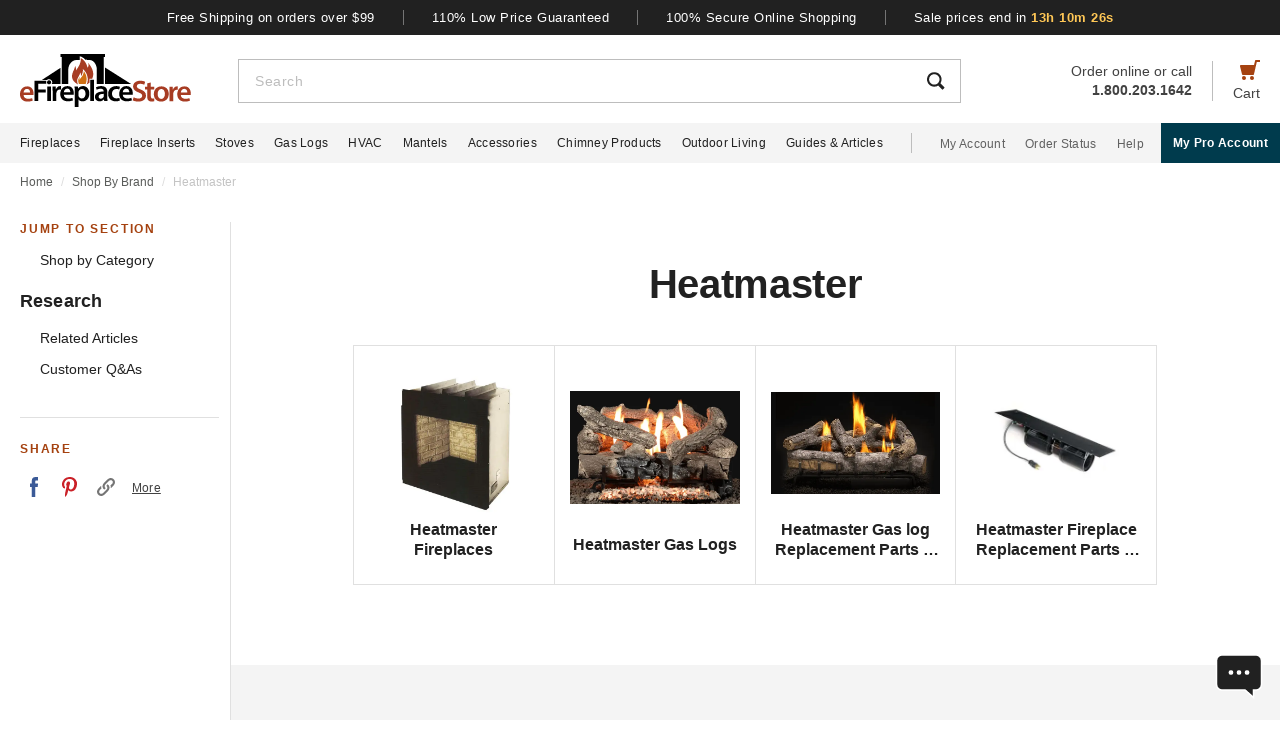

--- FILE ---
content_type: text/html; charset=UTF-8
request_url: https://www.efireplacestore.com/heatmaster.html
body_size: 91421
content:
<!DOCTYPE html>

<html lang="en">
    <head>
                    <script>
                document.addEventListener("load", function() {
                    const fpPromise = import('https://openfpcdn.io/fingerprintjs/v3')
                        .then(FingerprintJS => FingerprintJS.load());
                    fpPromise
                        .then(fp => fp.get())
                        .then(result => {
                            const visitorId = result.visitorId;
                            fetch('/api/security/get-block-list')
                                .then(response => response.json())
                                .then(blockList => {
                                    for(let i = 0; i < blockList.length; i++) {
                                        if(blockList[i].Value == visitorId) {
                                            let pageID = window.location.pathname.substring(1).replace(".html", "");
                                            if(!pageID) pageID = "homepage";
                                            window.location.href = "/banned-device?pageid=" + pageID + '&value=' + blockList[i].Value;
                                        }
                                    }
                                });
                        });
                });
            </script>
            <script>
        window.dataLayer = window.dataLayer || [];
            </script>
    <script>
        (function(w,d,s,l,i){w[l]=w[l]||[];w[l].push({'gtm.start': new Date().getTime(),event:'gtm.js'});
        var f=d.getElementsByTagName(s)[0], j=d.createElement(s),dl=l!='dataLayer'?'&l='+l:'';
        j.async=true;j.src= 'https://www.googletagmanager.com/gtm.js?id='+i+dl;f.parentNode.insertBefore(j,f);
        })(window,document,'script','dataLayer','GTM-WQXRR33');
    </script>
                <meta http-equiv="content-type" content="text/html; charset=UTF-8" />
        <meta name="viewport" content="width=device-width, initial-scale=1.0, minimum-scale=1" />
        <meta name="Description" content="" />
        <!-- CSRF Token -->
        <meta name="csrf-token" content="Qnv2aZEY8LG76FbOSE6kySpWhLE8wzISDBk0M9mO" />
        
                    <meta name="ahrefs-site-verification" content="7641ddd1e77f429a768fc0a80e1819f10a915faff56a277c55b959638752f140">
            <meta name="google-site-verification" content="HtWUMY_l6DssQQRNpY151_iaP20P1wmiqZEY7RmkysI" />
        
        <link rel="dns-prefetch" href="//edpubfiles.s3.us-east-2.amazonaws.com">
        <link rel="dns-prefetch" href="//fonts.googleapis.com">
        <link rel="dns-prefetch" href="//openfpcdn.io">
        <link rel="dns-prefetch" href="//www.google.com">
        <link rel="dns-prefetch" href="//www.gstatic.com">
        <link rel="preconnect" href="https://www.efireplacestore.com/">
        
        <!-- NO ROBOTS -->
        
        <title>Heatmaster</title>

                    <!-- Canonical -->
            <link rel="canonical" href="https://www.efireplacestore.com/heatmaster.html" />
        
        <!-- Favicon -->
        <link rel="apple-touch-icon" sizes="180x180" href="/apple-touch-icon.png">
        <link rel="icon" type="image/png" sizes="32x32" href="/favicon-32x32.png">
        <link rel="icon" type="image/png" sizes="16x16" href="/favicon-16x16.png">
        <link rel="manifest" href="/site.webmanifest">
        <link rel="mask-icon" href="/safari-pinned-tab.svg" color="#a54210">
        <meta name="msapplication-TileColor" content="#da532c">
        <meta name="theme-color" content="#ffffff">

                    <!-- Scripts -->
            <script async>
                window.laravel_echo_port='6001';
                window.Laravel = {"user":null};
            </script>

            <!-- Open Graph -->
            <meta name="twitter:card" content="summary">
            <meta name="twitter:site" content="@efireplacestore">
                <meta property="og:title" content="Heatmaster" />
    <meta property="og:type" content="website" />
    <meta property="og:url" content="https://www.efireplacestore.com/heatmaster.html" />
    <meta property="og:image" content="https://www.efireplacestore.com/images/Icon_Image/heatmaster-25.gif" />
    <meta property="og:description" content="" />

            <!-- Fonts -->

            <!-- Styles -->
                            <style>
                    *,:after,:before{box-sizing:border-box}html{-webkit-text-size-adjust:100%;-webkit-tap-highlight-color:rgba(33,33,33,0);line-height:1.5}body,html{font-family:Arial,sans-serif}body{background-color:#fff;color:#212121;font-size:1rem;font-stretch:normal;font-style:normal;font-weight:400;letter-spacing:normal}body,form{margin:0}#vue-app{width:100%}button,input,textarea{outline:none!important}h1,h2,h3,p,ul{margin:0;padding:0}a{background-color:transparent;color:#212121;text-decoration:none;transition:color .3s ease-in-out}img{border-style:none;vertical-align:middle}[type=button],[type=reset],[type=submit],button{cursor:pointer}.flex{display:flex}.justify-between{justify-content:space-between}.justify-center{justify-content:center}.justify-end{justify-content:flex-end}.items-center{align-items:center}.items-end{align-items:flex-end}.flex-col{flex-direction:column}.flex-fill{flex:1}.flex-wrap{flex-wrap:wrap}.block{display:block}.hidden{display:none}.relative{position:relative}.text-right{text-align:right}.text-left{text-align:left}.object-contain{-o-object-fit:contain;object-fit:contain}.full,.w-full{width:100%}.full{height:100%}header{background:#fff;position:fixed;top:0;transition:all .3s ease;width:100%;z-index:1000}header.sticky{box-shadow:0 -1px 4px 1px rgba(0,0,0,.5)}.brand-values{background-color:#212121;padding-bottom:9px;padding-top:10px;width:100%}.brand-values-btn{background-color:transparent;border:none;color:#fff;font-size:12px;letter-spacing:.46px;padding:0 28px;transition:color .3s ease-in-out,background-color .3s ease-in-out,border-color .3s ease-in-out,box-shadow .3s ease-in-out}.brand-values-vseparator{background-color:#757575;width:1px}.header-content{background-color:#fff;padding:16px 16px 10px}#header-content-logo{height:38px;min-width:122px;width:122px}#header-content-open-search{background-color:transparent;border:1px solid transparent;margin-right:20px;padding:0}#header-content-open-search img{margin-bottom:6px}#header-content-menu{background-color:transparent;border:1px solid transparent;padding:0}#header-content-menu img{height:18px;margin-bottom:6px;transition:all .3s ease-in-out}#header-content-cart{margin-left:20px;padding:0}#header-content-cart img{margin-bottom:4px;margin-top:-4px}.cart-quantity-bubble{background:#212121;border:2px solid #fafafa;border-radius:50%;color:#fafafa;font-size:9px;height:18px;left:-2px;letter-spacing:.3px;line-height:normal;min-height:16px;min-width:16px;position:absolute;top:-6px;width:18px}.header-content-text{color:#424242;font-size:12px;letter-spacing:normal;line-height:1}.header-content-search-form{background-color:#fff;left:0;margin-bottom:0;position:fixed;top:0;transform:translateX(-101%);transition:all .3s ease-in-out;width:100%;z-index:9}.header-content-search-box{box-shadow:0 -1px 4px 0 rgba(0,0,0,.5);height:64px}#header-content-close-search{background-color:transparent;border:1px solid transparent;padding:0 16px;transition:color .3s ease-in-out,background-color .3s ease-in-out,border-color .3s ease-in-out,box-shadow .3s ease-in-out;-webkit-user-select:none;-moz-user-select:none;user-select:none}#header-content-search-bar{border:none;font-size:18px;height:100%;letter-spacing:.64px;line-height:1.33;padding:20px 8px;width:100%}#header-content-search-bar::-moz-placeholder{color:#bdbdbd}#header-content-search-bar::placeholder{color:#bdbdbd}#header-content-search-submit{background:none;border:none;width:50px;z-index:1040}#header-content-order-or-call{color:#424242;margin-right:20px}#header-content-order-or-call p{margin:0}#header-content-order-or-call a{color:#424242}.header-content-vseparator{background-color:#bdbdbd;height:40px;min-height:1em;opacity:1;width:1px}.search-suggestions{border-radius:3px;bottom:unset;box-shadow:0 4px 8px 0 rgba(0,0,0,.25);height:calc(100vh - 64px);left:0;opacity:0;position:absolute;right:0;top:64px;transition:opacity .3s linear 0s;visibility:hidden}.wrap-all{padding-top:64px;width:100%}.mask{background:#fff;height:calc(100vh - 64px);left:0;position:fixed;top:64px;width:100%;z-index:101}.header-content-pro-button{background-color:#003b4d;border-radius:3px;color:#fff;font-size:14px;font-weight:700;letter-spacing:.3px;line-height:16px;padding:12px 9px}.nav-container{background-color:#f4f4f4;height:40px;min-height:40px;padding:0 max(50% - 800px,20px);width:100%}.main-nav{height:100%;list-style:none}.navigation-item{margin-right:20px}.navigation-item>a{font-size:12px;height:100%;letter-spacing:.3px}.nav-divider{background-color:#bdbdbd;height:20px;margin-left:8px;margin-right:28px;min-height:1em;width:1px}.acc-nav{height:100%;list-style:none;margin:0;padding:0}.acc-nav .navigation-item:last-child{margin-right:0}.acc-nav-link{color:#616161}.pro-button-container{align-items:center;display:flex;margin-left:auto}.pro-button{background-color:#003b4d;color:#fff;font-size:12px;font-weight:700;letter-spacing:.3px;line-height:14px;padding:13px 24px}.dropdown{background-color:#fff;border:1px solid #bdbdbd;height:50px;position:relative;transition:border-color .3s ease-in-out;width:100%}.dropdown-trigger{cursor:pointer;height:100%;outline:none;padding:14px 16px;width:100%}.dropdown-trigger-text{color:#424242;display:inline-flex;font-size:16px;letter-spacing:.4px;line-height:1.38;margin-right:4px;overflow:hidden;white-space:nowrap}.dropdown-arrow{transition:transform .3s ease-in-out}.dropdown-rotate{transform:rotate(-180deg)}.dropdown-options-mask{background-color:rgba(0,0,0,.25);bottom:0;display:none;left:0;position:fixed;right:0;top:0;z-index:999}@media (min-width:720px){.md\:flex{display:flex}.md\:hidden{display:none}.md\:block{display:block}.md\:flex-fill{flex:1}.md\:relative{position:relative}.wrap-all{padding-top:106px}.header-content{padding:13px 20px 12px}#header-content-logo{height:48px;margin-right:72px;min-width:148px;width:148px}.header-content-text{font-size:14px}.header-content-pro-container{margin-left:20px;order:3}#header-content-menu{margin-right:20px;order:1}#header-content-search{order:2}#header-content-cart{order:4}.header-content-search-form{transform:translateX(0)!important}.header-content-search-box{border:1px solid #bdbdbd;box-shadow:none;height:44px}#header-content-search-bar{font-size:14px;letter-spacing:.5px;line-height:normal;padding:13px 16px 12px}.search-suggestions{height:calc(100vh - 58px);left:-297px;top:58px;transform:translateX(0);width:100vw;z-index:99}.header-content-pro-button{background-color:#003b4d;border-radius:3px;color:#fff;font-size:14px;font-weight:700;letter-spacing:.3px;line-height:16px;padding:12px 9px}}@media only screen and (max-width:1279px){header{box-shadow:0 -1px 4px 1px rgba(0,0,0,.5)}}@media (min-width:1280px){.xl\:flex{display:flex!important}.xl\:block{display:block}.xl\:hidden{display:none}.xl\:items-center{align-items:center}.wrap-all{padding-top:163px}.brand-values-btn{font-size:13px;letter-spacing:.5px}.brand-values{padding-bottom:10px}.header-content{margin-left:auto;margin-right:auto;max-width:1640px;padding:19px 20px 16px}#header-content-logo{height:53px;margin-right:47px;min-width:171px;width:171px}#header-content-cart{order:4}#header-content-search{order:1}.header-content-search-form{width:86.745%}.search-suggestions{background-color:#fff;height:auto;left:-10px;right:-10px;visibility:visible;width:calc(100% + 20px)}#header-content-order-or-call{align-items:flex-end;display:flex;flex-direction:column;font-size:14px;line-height:1.36;order:2}#header-content-order-or-call a{align-items:center;display:flex;gap:8px}.header-content-vseparator{order:3}.dropdown-wrapper{position:fixed}.pro-button{padding:13px 12px}.nav-container{padding-right:0}.dropdown-trigger{height:26px;padding:0 0 10px 16px}}@media (min-width:1300px){.pro-button{padding:13px 24px}}@media (min-width:1360px){.pro-button{padding:13px 28px}}

                </style>
                
                <link rel="preload" href="/css/header.css?id=2e4cf061fdcd7af3755afd5f39409095" as="style" onload="this.onload=null;this.rel='stylesheet'">
                
                <noscript><link rel="stylesheet" href="/css/header.css?id=2e4cf061fdcd7af3755afd5f39409095"></noscript>
                
                <script>
                    (function() {
                        var link = document.createElement('link');
                        link.rel = 'stylesheet';
                        link.href = '/css/header.css?id=2e4cf061fdcd7af3755afd5f39409095';
                        link.media = 'print';
                        link.onload = function() { this.media = 'all'; };
                        document.head.appendChild(link);
                    })();
                </script>
            
                    <link rel="stylesheet" href="/css/mfg.css?id=b559120d4db892d4965de47939f0394e" />
                            <link rel="preload" href="/css/footer.css?id=b20a2444e5c966e2c7160bcf5157d60e" as="style" onload="this.onload=null;this.rel='stylesheet'">
                <noscript><link rel="stylesheet" href="/css/footer.css?id=b20a2444e5c966e2c7160bcf5157d60e"></noscript>
            
                        </head>
                        <script>
        function gtmPush() {
                    }
        addEventListener("load", gtmPush);
    </script>
    <noscript>
        <iframe
            src="https://www.googletagmanager.com/ns.html?id=GTM-WQXRR33"
            height="0"
            width="0"
            style="display:none;visibility:hidden"
        ></iframe>
    </noscript>

            <!-- SCHEMAS -->
            <!-- Organization -->
            <script type="application/ld+json">
                {
                    "@context": "https://schema.org",
                    "@type": "Organization",
                    "name": "eFireplaceStore",
                    "url": "https://www.efireplacestore.com",
                    "logo": "https://www.efireplacestore.com/imgs/eFireplaceStoreLogo.svg",
                    "naics": "333414",
                    "isicV4": "3433",
                    "address": {
                        "@type": "PostalAddress",
                        "addressLocality": "Memphis",
                        "addressRegion": "TN",
                        "postalCode":"38141",
                        "streetAddress": "5680 E. Shelby Drive"
                    },
                    "location": {
                        "@type": "Place",
                        "geo": {
                            "@type": "GeoCoordinates",
                            "latitude": "35.021181",
                            "longitude": "-89.872519"
                        }
                    },
                    "sameAs": [
                        "https://www.facebook.com/eFireplaceStore",
                        "https://www.twitter.com/efireplacestore",
                        "https://www.instagram.com/efireplacestore/",
                        "https://www.youtube.com/user/eFireplaceStore",
                        "https://www.linkedin.com/company/efireplacestore/",
                        "https://www.pinterest.com/efireplacestore/"
                    ]
                }
            </script>

                <!-- Department Page -->
    <script type='application/ld+json'>
        {
            "@context": "https://schema.org",
            "@type": "ProductCollection",
            "headline": "Heatmaster",
            "description": "",
            "datePublished": "2020-10-27",
            "dateModified": "2020-10-27"
        }
    </script>

            
        <!-- Questions -->
                    <script type="application/ld+json">
                {
                    "@context": "https://schema.org",
                    "@type": "FAQPage",
                    "mainEntity": [
                                                    {
                                "@type": "Question",
                                "name": "Can Heatmaster ventless logs be cleaned so they dont smell dusty? Or should they be replaced?",
                                "answerCount": 1,
                                                                    "acceptedAnswer": {
                                        "@type": "Answer",
                                        "text": "The logs can be cleaned with a dry soft bristle brush and a vacuum."
                                    }
                                                            }, 
                                                    {
                                "@type": "Question",
                                "name": "Do you carry an 18\" set of propane gas ventless logs that operate with a \"thermocouple\" instead of a \"thermopile\"?
",
                                "answerCount": 1,
                                                                    "acceptedAnswer": {
                                        "@type": "Answer",
                                        "text": "Almost all ventless log sets will use a thermocouple ODS. Any set with a manual valve won't have a thermopile."
                                    }
                                                            }
                                            ]
                }
            </script>
                    
        <div id='vue-app'>
                            <header id='header'>
    <div class="brand-values-modals">
        <v-dialog id="free-shipping-modal">
            <template #content>
                <div class="dialog-body">
                    <h2>Free Shipping Offer</h2>
                    <ul>
                        <li>Free shipping offer is valid only on specially marked items.</li>
                        <li>Free shipping offer does not include any other items included in the order unless they are valid for the free shipping offer.</li>
                        <li>Budget Shipping method will be selected by eFireplaceStore.com for the free shipping offer (most commonly UPS ground). Overnight, 2nd Day Air, & 3 day select methods are not available for free shipping.</li>
                        <li>Free shipping offer is not available for orders to HI, AK, PR, or international orders.</li>
                        <li>This offer is for a limited time only. eFireplaceStore.com reserves the right to end or change this free shipping offer at any time.</li>
                    </ul>
                </div>
            </template>
        </v-dialog>

        <v-dialog id="low-price-modal">
            <template #content>
                <div class="dialog-body">
                    <h2>110% Low Price Offer</h2>

                    <p>eFireplaceStore offers low prices on everything we carry. If you should find a lower price from a legitimate competitor on an identical item we stock (including shipping, tax, etc), we will beat the competitor's price by 10% of the difference!</p>
                    <p>Please fill out the form below to find out if you qualify for the discount. In most cases you will receive a response within 1 business day. See below for complete details.</p>

                    <form name="PriceMatchForm">
                        <section>
                            <div class="md:flex">
                                <div class="form-group flex-fill">
                                    <input 
                                        id="pmf-first-name"
                                        class="mu-input"
                                        type="text"
                                        required="required"
                                        name="pmf-firstname"
                                        errEmpty="Please enter your first name."
                                    />
                                    <label for="pmf-first-name" class="mu-label">
                                        <div class="mu-underline"></div>
                                        <div class="mu-label-content">
                                            First name<span class="required">*</span>
                                        </div>
                                    </label>
                                </div>

                                <div class="form-group flex-fill">
                                    <input 
                                        id="pmf-last-name"
                                        class="mu-input"
                                        type="text"
                                        required="required"
                                        name="lastname"
                                        errEmpty="Please enter your last name."
                                    />
                                    <label for="pmf-last-name" class="mu-label">
                                        <div class="mu-underline"></div>
                                        <div class="mu-label-content">
                                            Last name<span class="required">*</span>
                                        </div>
                                    </label>
                                </div>
                            </div>

                            <div class="form-group">
                                <input 
                                    id="price-match-email"
                                    class="mu-input"
                                    type="email"
                                    pattern="^(?!.*\.\.)[a-zA-Z0-9]+([._][a-zA-Z0-9]+)*@[a-zA-Z0-9\-]+(\.[a-zA-Z]{2,})+$"
                                    required="required"
                                    name="price-match-email"
                                    errEmpty="Please enter your email address."
                                    errPattern="Please enter a valid email address."
                                    autocomplete="off"
                                />
                                <label for="price-match-email" class="mu-label">
                                    <div class="mu-underline"></div>
                                    <div class="mu-label-content">
                                        Email address<span class="required">*</span>
                                    </div>
                                </label>
                            </div>
                        </section>

                        <section>
                            <h3>
                                Shipping Address
                            </h3>
                            <div class="md:flex">
                                <div class="form-group flex-fill">
                                    <input 
                                        id="pmf-address1"
                                        class="mu-input"
                                        pattern=".{3,}"
                                        type="text"
                                        required="required"
                                        name="pmf-address1"
                                        errEmpty="Please enter your address."
                                        errPattern="Address must be 3 characters at least."
                                    />
                                    <label for="pmf-address1" class="mu-label">
                                        <div class="mu-underline"></div>
                                        <div class="mu-label-content">
                                            Address<span class="required">*</span>
                                        </div>
                                    </label>
                                </div>

                                <div class="form-group flex-fill">
                                    <input 
                                        id="pmf-address2"
                                        class="mu-input"
                                        type="text"
                                        name="address2"
                                    />
                                    <label for="pmf-address2" class="mu-label">
                                        <div class="mu-underline"></div>
                                        <div class="mu-label-content">
                                            Apt, suite, etc.
                                        </div>
                                    </label>
                                </div>
                            </div>

                            <div class="md:flex">
                                <div class="form-group flex-fill">
                                    <input 
                                        id="pmf-zipcode"
                                        class="mu-input"
                                        pattern=".{3,}"
                                        type="text"
                                        required="requried"
                                        name="pmf-zipcode"
                                        errEmpty="Please enter your ZIP code."
                                        errPattern="ZIP code must be 3 characters at least."
                                    />
                                    <label for="pmf-zipcode" class="mu-label">
                                        <div class="mu-underline"></div>
                                        <div class="mu-label-content">
                                            ZIP code<span class="required">*</span>
                                        </div>
                                    </label>
                                </div>

                                <div class="form-group flex-fill">
                                    <input 
                                        id="pmf-city"
                                        class="mu-input"
                                        pattern=".{3,}"
                                        type="text"
                                        required="requried"
                                        name="pmf-city"
                                        errEmpty="Please enter your city."
                                        errPattern="City must be 3 characters at least."
                                    />
                                    <label for="pmf-city" class="mu-label">
                                        <div class="mu-underline"></div>
                                        <div class="mu-label-content">
                                            City<span class="required">*</span>
                                        </div>
                                    </label>
                                </div>
                            </div>

                            <div class="md:flex">
                                <div class="dropdown flex-fill state-dropdown">
    <div class="dropdown-trigger flex justify-between items-center">
        <span class="dropdown-trigger-text">
            State<span class="required">*</span><span>:</span>
        </span>
        <input class="dropdown-trigger-input" type="text" name="state" errEmpty="Please select state." required autocomplete="off" />
        <img width="14px" height="7px"
            class="dropdown-arrow"
            src="/resources/img/drop-down-arrow.svg"
            alt="Dropdown Arrow"
        />
    </div>

    <div class="dropdown-options-mask">
        <div class="dropdown-options">
                            <a
                    href="#"
                    class="dropdown-option"
                    abbreviation="AL"
                    >Alabama</a
                >
                            <a
                    href="#"
                    class="dropdown-option"
                    abbreviation="AK"
                    >Alaska</a
                >
                            <a
                    href="#"
                    class="dropdown-option"
                    abbreviation="AS"
                    >American Samoa</a
                >
                            <a
                    href="#"
                    class="dropdown-option"
                    abbreviation="AZ"
                    >Arizona</a
                >
                            <a
                    href="#"
                    class="dropdown-option"
                    abbreviation="AR"
                    >Arkansas</a
                >
                            <a
                    href="#"
                    class="dropdown-option"
                    abbreviation="CA"
                    >California</a
                >
                            <a
                    href="#"
                    class="dropdown-option"
                    abbreviation="CO"
                    >Colorado</a
                >
                            <a
                    href="#"
                    class="dropdown-option"
                    abbreviation="CT"
                    >Connecticut</a
                >
                            <a
                    href="#"
                    class="dropdown-option"
                    abbreviation="DE"
                    >Delaware</a
                >
                            <a
                    href="#"
                    class="dropdown-option"
                    abbreviation="DC"
                    >District Of Columbia</a
                >
                            <a
                    href="#"
                    class="dropdown-option"
                    abbreviation="FM"
                    >Federated States Of Micronesia</a
                >
                            <a
                    href="#"
                    class="dropdown-option"
                    abbreviation="FL"
                    >Florida</a
                >
                            <a
                    href="#"
                    class="dropdown-option"
                    abbreviation="GA"
                    >Georgia</a
                >
                            <a
                    href="#"
                    class="dropdown-option"
                    abbreviation="GU"
                    >Guam</a
                >
                            <a
                    href="#"
                    class="dropdown-option"
                    abbreviation="HI"
                    >Hawaii</a
                >
                            <a
                    href="#"
                    class="dropdown-option"
                    abbreviation="ID"
                    >Idaho</a
                >
                            <a
                    href="#"
                    class="dropdown-option"
                    abbreviation="IL"
                    >Illinois</a
                >
                            <a
                    href="#"
                    class="dropdown-option"
                    abbreviation="IN"
                    >Indiana</a
                >
                            <a
                    href="#"
                    class="dropdown-option"
                    abbreviation="IA"
                    >Iowa</a
                >
                            <a
                    href="#"
                    class="dropdown-option"
                    abbreviation="KS"
                    >Kansas</a
                >
                            <a
                    href="#"
                    class="dropdown-option"
                    abbreviation="KY"
                    >Kentucky</a
                >
                            <a
                    href="#"
                    class="dropdown-option"
                    abbreviation="LA"
                    >Louisiana</a
                >
                            <a
                    href="#"
                    class="dropdown-option"
                    abbreviation="ME"
                    >Maine</a
                >
                            <a
                    href="#"
                    class="dropdown-option"
                    abbreviation="MH"
                    >Marshall Islands</a
                >
                            <a
                    href="#"
                    class="dropdown-option"
                    abbreviation="MD"
                    >Maryland</a
                >
                            <a
                    href="#"
                    class="dropdown-option"
                    abbreviation="MA"
                    >Massachusetts</a
                >
                            <a
                    href="#"
                    class="dropdown-option"
                    abbreviation="MI"
                    >Michigan</a
                >
                            <a
                    href="#"
                    class="dropdown-option"
                    abbreviation="MN"
                    >Minnesota</a
                >
                            <a
                    href="#"
                    class="dropdown-option"
                    abbreviation="MS"
                    >Mississippi</a
                >
                            <a
                    href="#"
                    class="dropdown-option"
                    abbreviation="MO"
                    >Missouri</a
                >
                            <a
                    href="#"
                    class="dropdown-option"
                    abbreviation="MT"
                    >Montana</a
                >
                            <a
                    href="#"
                    class="dropdown-option"
                    abbreviation="NE"
                    >Nebraska</a
                >
                            <a
                    href="#"
                    class="dropdown-option"
                    abbreviation="NV"
                    >Nevada</a
                >
                            <a
                    href="#"
                    class="dropdown-option"
                    abbreviation="NH"
                    >New Hampshire</a
                >
                            <a
                    href="#"
                    class="dropdown-option"
                    abbreviation="NJ"
                    >New Jersey</a
                >
                            <a
                    href="#"
                    class="dropdown-option"
                    abbreviation="NM"
                    >New Mexico</a
                >
                            <a
                    href="#"
                    class="dropdown-option"
                    abbreviation="NY"
                    >New York</a
                >
                            <a
                    href="#"
                    class="dropdown-option"
                    abbreviation="NC"
                    >North Carolina</a
                >
                            <a
                    href="#"
                    class="dropdown-option"
                    abbreviation="ND"
                    >North Dakota</a
                >
                            <a
                    href="#"
                    class="dropdown-option"
                    abbreviation="MP"
                    >Northern Mariana Islands</a
                >
                            <a
                    href="#"
                    class="dropdown-option"
                    abbreviation="OH"
                    >Ohio</a
                >
                            <a
                    href="#"
                    class="dropdown-option"
                    abbreviation="OK"
                    >Oklahoma</a
                >
                            <a
                    href="#"
                    class="dropdown-option"
                    abbreviation="OR"
                    >Oregon</a
                >
                            <a
                    href="#"
                    class="dropdown-option"
                    abbreviation="PW"
                    >Palau</a
                >
                            <a
                    href="#"
                    class="dropdown-option"
                    abbreviation="PA"
                    >Pennsylvania</a
                >
                            <a
                    href="#"
                    class="dropdown-option"
                    abbreviation="PR"
                    >Puerto Rico</a
                >
                            <a
                    href="#"
                    class="dropdown-option"
                    abbreviation="RI"
                    >Rhode Island</a
                >
                            <a
                    href="#"
                    class="dropdown-option"
                    abbreviation="SC"
                    >South Carolina</a
                >
                            <a
                    href="#"
                    class="dropdown-option"
                    abbreviation="SD"
                    >South Dakota</a
                >
                            <a
                    href="#"
                    class="dropdown-option"
                    abbreviation="TN"
                    >Tennessee</a
                >
                            <a
                    href="#"
                    class="dropdown-option"
                    abbreviation="TX"
                    >Texas</a
                >
                            <a
                    href="#"
                    class="dropdown-option"
                    abbreviation="UT"
                    >Utah</a
                >
                            <a
                    href="#"
                    class="dropdown-option"
                    abbreviation="VT"
                    >Vermont</a
                >
                            <a
                    href="#"
                    class="dropdown-option"
                    abbreviation="VI"
                    >Virgin Islands</a
                >
                            <a
                    href="#"
                    class="dropdown-option"
                    abbreviation="VA"
                    >Virginia</a
                >
                            <a
                    href="#"
                    class="dropdown-option"
                    abbreviation="WA"
                    >Washington</a
                >
                            <a
                    href="#"
                    class="dropdown-option"
                    abbreviation="WV"
                    >West Virginia</a
                >
                            <a
                    href="#"
                    class="dropdown-option"
                    abbreviation="WI"
                    >Wisconsin</a
                >
                            <a
                    href="#"
                    class="dropdown-option"
                    abbreviation="WY"
                    >Wyoming</a
                >
                            <a
                    href="#"
                    class="dropdown-option"
                    abbreviation="AB"
                    >Alberta</a
                >
                            <a
                    href="#"
                    class="dropdown-option"
                    abbreviation="BC"
                    >British Columbia</a
                >
                            <a
                    href="#"
                    class="dropdown-option"
                    abbreviation="MB"
                    >Manitoba</a
                >
                            <a
                    href="#"
                    class="dropdown-option"
                    abbreviation="NB"
                    >New Brunswick</a
                >
                            <a
                    href="#"
                    class="dropdown-option"
                    abbreviation="NL"
                    >New Foundland and Labrador</a
                >
                            <a
                    href="#"
                    class="dropdown-option"
                    abbreviation="NS"
                    >Nova Scotia</a
                >
                            <a
                    href="#"
                    class="dropdown-option"
                    abbreviation="NT"
                    >Northwest Territories</a
                >
                            <a
                    href="#"
                    class="dropdown-option"
                    abbreviation="NU"
                    >Nunavut</a
                >
                            <a
                    href="#"
                    class="dropdown-option"
                    abbreviation="ON"
                    >Ontario</a
                >
                            <a
                    href="#"
                    class="dropdown-option"
                    abbreviation="PE"
                    >Prince Edward Island</a
                >
                            <a
                    href="#"
                    class="dropdown-option"
                    abbreviation="QC"
                    >Quebec</a
                >
                            <a
                    href="#"
                    class="dropdown-option"
                    abbreviation="SK"
                    >Saskatchewan</a
                >
                            <a
                    href="#"
                    class="dropdown-option"
                    abbreviation="YT"
                    >Yukon</a
                >
                    </div>
    </div>
</div>                                <div class="dropdown flex-fill country-dropdown">
    <div class="dropdown-trigger flex justify-between items-center">
        <span class="dropdown-trigger-text">
            Country<span class="required">*</span><span>:</span>
        </span>
        <input class="dropdown-trigger-input" type="text" name="country" errEmpty="Please select country." required autocomplete="off" />
        <img width="14px" height="7px"
            class="dropdown-arrow"
            src="/resources/img/drop-down-arrow.svg"
            alt="Dropdown Arrow"
        />
    </div>

    <div class="dropdown-options-mask">
        <div class="dropdown-options">
                            <a
                    href="#"
                    class="dropdown-option"
                    abbreviation="US"
                    >United States</a
                >
                            <a
                    href="#"
                    class="dropdown-option"
                    abbreviation="CA"
                    >Canada</a
                >
                    </div>
    </div>
</div>                            </div>
                        </section>

                        <section class="">
                            <h3>
                                Product Information
                            </h3>

                            <div class="form-group">
                                <div class="mu-textarea-wrapper">
                                    <textarea 
                                        id="company-item"
                                        class="mu-textarea"
                                        required="required"
                                        name="company-item"
                                        errEmpty="Please enter item number(s) or item URL(s)."
                                    ></textarea>
                                    <label for="company-item" class="mu-label">
                                        <div class="mu-underline"></div>
                                        <div class="mu-label-content">
                                            eFireplaceStore item number(s) or item URL(s)<span class="required">*</span>
                                        </div>
                                    </label>
                                </div>
                            </div>

                            <div class="md:flex">
                                <div class="form-group flex-fill">
                                    <input 
                                        id="competitor-price"
                                        class="mu-input"
                                        type="text"
                                        required="requried"
                                        name="competitor-price"
                                        errEmpty="Please enter competitor's price."
                                    />
                                    <label for="competitor-price" class="mu-label">
                                        <div class="mu-underline"></div>
                                        <div class="mu-label-content">
                                            Competitor's price<span class="required">*</span>
                                        </div>
                                    </label>
                                </div>

                                <div class="form-group flex-fill">
                                    <input 
                                        id="competitor-shipping"
                                        class="mu-input"
                                        type="text"
                                        required="requried"
                                        name="competitor-shipping"
                                        errEmpty="Please enter competitor's shipping cost."
                                    />
                                    <label for="competitor-shipping" class="mu-label">
                                        <div class="mu-underline"></div>
                                        <div class="mu-label-content">
                                            Competitor's shipping cost<span class="required">*</span>
                                        </div>
                                    </label>
                                </div>
                            </div>

                            <div class="form-group">
                                <input 
                                    id="competitor-tax"
                                    class="mu-input"
                                    type="text"
                                    required="requried"
                                    name="competitor-tax"
                                />
                                <label for="competitor-tax" class="mu-label">
                                    <div class="mu-underline"></div>
                                    <div class="mu-label-content">
                                        Competitor's tax
                                    </div>
                                </label>
                            </div>

                            <div class="form-group">
                                <div class="mu-textarea-wrapper">
                                    <textarea 
                                        id="competitor-item"
                                        class="mu-textarea"
                                        required="required"
                                        name="competitor-item"
                                        errEmpty="Please enter direct URL to competitor's product(s)."
                                    ></textarea>
                                    <label for="competitor-item" class="mu-label">
                                        <div class="mu-underline"></div>
                                        <div class="mu-label-content">
                                            The direct URL to competitor's product(s)<span class="required">*</span>
                                        </div>
                                    </label>
                                </div>
                            </div>
                            <input type="hidden" value="EFS" name="store" />
                            <input type="hidden" name="gclid" />
                        </section>
                        <div class="submit-wrapper md:flex md:justify-end">
                            <button
                                type="submit"
                                class="button-base button-dark submit"
                            >
                                <loading-spinner class="hidden"></loading-spinner><span>Submit</span>
                            </button>
                        </div>
                    </form>
                    <h3>Our Price Match Policy</h3>
                    <p>If you find a product on a competitor's website where their total price with shipping and sales tax is lower than our total price, we will gladly beat it by 10% of the difference in price!</p>
                    <p>The product(s) must have a verifiable online advertised price. This offer is not valid with the use of any coupon from eFireplaceStore. This policy excludes closeouts, liquidations, store specific coupons or rebates, and clearance items. eFireplaceStore will not price match orders placed previously or already received. We do not match local stores or ads, local pick-ups, auction sites (e.g. ebay), or wholesale club prices in which there is a fee to join, such as BJ's Wholesale, Costco Wholesale, & Sam's Club Wholesale. The competitor must have the item in stock and available for immediate shipping to qualify. We must be able to calculate their total with shipping and sales tax on their website—we will not call them for special quotes on items or freight and will not price match to an email quote.</p>
                    <p>
                        For further details, please read our full
                        <a href="/info.html">Policies & Procedures</a>.
                    </p>
                </div>
            </template>
        </v-dialog>

        <v-dialog id="secure-shopping-modal">
            <template #content>
                <div class="dialog-body">
                    <h2>Privacy and Security</h2>

                    <h3>eFireplaceStore Security</h3>

                    <p>We understand and share your concern about security and privacy. It is reassuring to know that it is statistically safer to use your credit card on the web than to use it in a store or restaurant. The information that you provide when placing an order with us (e.g. your name, address, and credit card information) is secure. It cannot be read or tampered with during transmission.</p>
                    <p>Our checkout process uses industry standard TLS (Transport Layer Security) technology to encrypt and scramble all personal information including your name, address, and credit card information so that it may not be read by others as it travels over the Internet. TLS encryption is employed during checkout when the URL in browsers, such as Google Chrome or Mozilla Firefox, changes from "http" to "https". The "s" indicates that you are in a secure area. Your browser may also show a pop-up window when you are here.</p>
                    <p>For your security, we authorize your credit card after we obtain confirmation that your card is a valid number and has not been reported lost or stolen. We also verify that the "Bill To" address matches the address on the credit card used. It is not uncommon for a request for credit card authorization to fail at times. We will contact you if we experience such difficulties and you may wish to provide another credit card.</p>
                    <p>Email is not encrypted so please do not transmit your credit card number via e-mail.</p>
                    <p style="margin-bottom: 40px;">Under the Fair Credit Billing Act, the maximum amount that your bank can require you pay for any fraudulent charge on your credit card is up to $50. Notify your credit card company immediately should you ever suspect a fraudulent charge on your credit card as you would for any other unauthorized charge.</p>

                    <h3>eFireplaceStore Privacy Policy</h3>

                    <p>We will never sell, trade, or rent any customer or gift recipient e-mail address or personal information to any third party. Nor will we share this information with any third party except to the extent necessary to fulfill an order or when the outside party is strictly acting on our behalf with no independent right to use the information we provide. We may provide aggregate statistics about our customers, sales, traffic patterns, and related site information to certain reputable third party vendors but these statistics will not include any identifying personal information. We may disclose personal information in the event that if we are required by law however. Accordingly, you authorize us to disclose any and all information about you to law enforcement or other governmental official as we deem necessary or appropriate with any investigation of fraud, intellectual property infringements, piracy, or other unlawful activity that is illegal and that may expose us to legal liability.</p>
                    <p>Our order form collects customer contact information such as name, address, e-mail address, telephone number, and credit card financial information needed to process and bill an order. We take numerous precautions to protect customer information and the sensitive information that is submitted to us is protected both online and offline.</p>
                    <p>The contact information is necessary to personalize and send information about orders to our customers, to fulfill and notify you of delivery, and to get in touch with you if necessary for customer service or questions about an order. We may also use customer information and the Internet Protocol (IP) address used to connect your computer to the Internet to improve the content of our site, to improve your shopping experience, and for marketing and promotional purposes.</p>
                    <p>We also collect contact information about gift recipients to ensure correct gift delivery. We may send special offers and information about new items or features to our valued customers and gift recipients from time to time. The recipient may always opt out of receiving future mailings.</p>
                    <p>Customers may join our mailing list by choosing to register on our home page or during the checkout process. You can contact us to unsubscribe and we will remove your name and e-mail address from any future mailings. A page of our site is forwarded to the specified e-mail recipient only when you use the Refer-a-Friend feature on our site.</p>
                    <p>eFireplaceStore.com uses cookies to facilitate the checkout process. You may still make purchases at our site if you have set your browser to disable cookies but functionality may be limited.</p>
                    <p>eFireplaceStore.com reserves the right to refuse a sale at any time for any reason.</p>
                </div>
            </template>
        </v-dialog>
    </div>
    <div class="brand-values justify-center hidden md:flex">
        <button
            id="brand-values-free-shipping"
            class="brand-values-btn"
        >
            Free Shipping on orders over $99
        </button>

        <div class="brand-values-vseparator"></div>

        <button
            id="brand-values-low-price"
            class="brand-values-btn"
        >
            110% Low Price Guaranteed
        </button>

        <div class="brand-values-vseparator"></div>

        <button
            id="brand-values-online-shipping"
            class="brand-values-btn"
        >
            100% Secure Online Shopping
        </button>

        <div class="brand-values-vseparator hidden xl:block"></div>

        <button type="button" class='brand-values-btn countdown hidden xl:block'>
        </button>
    </div>
    <section class="header-content flex" id="header-content">
        <a href="/" id="header-content-logo">
            <picture>
                <source media="(min-width: 1280px)" srcset="/images/Homepage/d-efslogo.svg" />
                <source media="(min-width: 720px)" srcset="/images/Homepage/t-efslogo.svg" />
                <source media="(max-width: 719px)" srcset="/images/Homepage/m-efslogo.svg" />
                <img src="/resources/img/image-unavailable-efs.svg" alt="The #1 Online Source for Your Fireplace and Hearth Needs - eFireplaceStore.com" width="171" height="53" class="full" />
            </picture>
        </a>
        <div class="flex items-center justify-end flex-fill">
            <div id="header-content-search" class="md:flex-fill">
                <button id="header-content-open-search" class="md:hidden">
                    <img
                        src="/resources/img/ecMagnifyingGlass.svg"
                        alt="Search Icon" width="18" height="18"
                    />
                    <div class="header-content-text">Search</div>
                </button>

                <form method="GET" action="/search.html" class="header-content-search-form md:relative" autocomplete="off">
                    <div class="header-content-search-box flex">
                        <button
                            type="button"
                            id="header-content-close-search"
                            class="justify-center items-center md:hidden"
                            aria-label="Close Search"
                        >
                            <img width="16"
                                height="16" 
                                src="/imgs/go.svg"
                                alt="Search Go" 
                            />
                        </button>

                        <input
                            type="text"
                            name="q"
                            id="header-content-search-bar"
                            placeholder="Search"
                            aria-label="Search"
                            autocomplete="off"
                            value=""
                        />

                        <button
                            id="header-content-search-submit"
                            type="submit"
                            class="hidden md:block"
                        >
                            <img
                                src="/resources/img/ecMagnifyingGlass.svg"
                                alt="Search Icon"
                                width="18" height="18"
                            />
                        </button>
                    </div>

                    <search-suggestions></search-suggestions>
                </form>
            </div>

            <button id="header-content-menu" class="xl:hidden">
                <img width="18" height="18" 
                    src="/imgs/mobile-menu.svg"
                    alt="Mobile Menu"
                    class="hamburger"
                />
                <div class="header-content-text">Menu</div>
            </button>

            <div class="header-content-pro-container hidden md:flex xl:hidden">
                                    <a class="header-content-pro-button" href='/pro-membership.html'>Pro</a>
                            </div>

            <div id="header-content-order-or-call" class="hidden flex-col items-end xl:flex">
                <p>Order online or call</p>
                <a href="tel:1-800-203-1642" class="flex items-center">
                    <strong>1.800.203.1642</strong>
                </a>
            </div>

            <div class="header-content-vseparator hidden xl:block"></div>

            <!-- COME BACK HERE AV -->
            <add-to-cart></add-to-cart>

            <a href="/cart" id="header-content-cart" class="relative text-right">
                                    <cart-quantity-bubble :cart-id="0"></cart-quantity-bubble>
                                <img
                    src="/imgs/cart.svg"
                    alt="Cart"
                    width="20"
                    height="20"
                />
                <div class="header-content-text">Cart</div>
            </a>
        </div>
    </section>
    <nav id="navigation">
        <div id='mobile-menus' class="hidden">
                        <a id="fireplaces-link" class="flex items-center mobile-menu" href="/fireplaces.html">Fireplaces</a>
                                <a id="fireplace-inserts-link" class="flex items-center mobile-menu" href="/fireplace-inserts.html">Fireplace Inserts</a>
                                <a id="wood-stoves-link" class="flex items-center mobile-menu" href="/wood-stoves.html">Stoves</a>
                                <a id="gas-logs-link" class="flex items-center mobile-menu" href="/gas-logs.html">Gas Logs</a>
                                <a id="hvac-link" class="flex items-center mobile-menu" href="/hvac.html">HVAC</a>
                                <a id="fireplace-mantels-link" class="flex items-center mobile-menu" href="/fireplace-mantels.html">Mantels</a>
                                <a id="fireplace-accessories-link" class="flex items-center mobile-menu" href="/fireplace-accessories.html">Accessories</a>
                                <a id="chimney-products-link" class="flex items-center mobile-menu" href="/chimney-products.html">Chimney Products</a>
                                <a id="outdoor-living-link" class="flex items-center mobile-menu" href="/outdoor-living.html">Outdoor Living</a>
                <a id="guides-and-articles-link" class="flex items-center mobile-menu" href="/articles-home.html">Guides & Articles</a>
    <a href="https://www.efireplacestore.com/account" class="flex items-center mobile-menu">My Account</a>
    <a href='/orderstatus.html' class="flex items-center mobile-menu">Order Status</a>
    <a href='/info.html' class="flex items-center mobile-menu">Help</a>
</div>
<div class="nav-container hidden xl:flex xl:items-center">
    
    <ul class="main-nav flex">
                                <li class='navigation-item relative'>
                <a id="fireplaces-dropdown" class="flex items-center mega-menu-dropdown" href="/fireplaces.html" aria-label="Fireplaces">
                    Fireplaces
                </a>
                                    <section class='mega-menu' id="fireplaces-mega-menu" style="visibility: hidden; opacity: 0; transition: all 1s;">
                        <div class="dot"></div>
<div class="dropdown-wrapper">
	<div class="dropdown-info">
		<div class="dropdown-section">
			<h3 class="ds-heading">Types of Fireplaces</h3>
			<a href="/wood-burning-fireplaces.html" class="shop-by">Wood Burning Fireplaces</a>
			<a href="/gas-fireplaces.html" class="shop-by">Gas Fireplaces</a>
			<a href="/electric-fireplaces.html" class="shop-by">Electric Fireplaces</a>
			<a href="/fireplace-fireboxes.html" class="shop-by">Firebox Fireplaces</a>
			<a href="/outdoor-fireplaces.html" class="shop-by">Outdoor Wood Burning Fireplaces</a>
			<a href="/vent-free-fireplaces.html" class="shop-by">Ventless Gas Fireplaces</a>
			<a href="/direct-vent-fireplaces.html" class="shop-by">Direct Vent Fireplaces</a>
			<a href="/b-vent-fireplaces.html" class="shop-by last">B-Vent Fireplaces</a>
			<a href="/fireplaces.html" class="many">View all</a>
		</div>
		<div class="dropdown-section">
			<h3 class="ds-heading">Shop by Use</h3>
			<a href="/mobile-home-approved-fireplaces.html" class="shop-by">Mobile Home Approved Fireplaces</a>
			<a href="/bedroom-approved-fireplaces.html" class="shop-by">Bedroom Approved Fireplaces</a>
			<a href="/bathroom-approved-fireplaces.html" class="shop-by last">Bathroom Approved Fireplaces</a>
			<a href="/fireplaces.html" class="many">View all</a>
		</div>
		<div class="dropdown-section">
			<h3 class="ds-heading">Popular Brands</h3>
			<a href="/napoleon-fireplaces.html" class="shop-by">Napoleon</a>
			<a href="/superior-fireplaces.html" class="shop-by">Superior</a>
			<a href="/empire-fireplaces.html" class="shop-by">Empire</a>
			<a href="/monessen-fireplaces.html" class="shop-by">Monessen</a>
			<a href="/majestic-fireplaces.html" class="shop-by">Majestic</a>
			<a href="/dimplex-fireplaces.html" class="shop-by">Dimplex</a>
			<a href="/kingsman-fireplaces.html" class="shop-by">Kingsman</a>
			<a href="/modern-flames-fireplaces.html" class="shop-by last">Modern Flames</a>
			<a href="/fireplaces.html" class="many">View all</a>
		</div>
	</div>
	<div class="dropdown-promo">
		<a class="dropdown-promo-image" href="/virtual-fireplace-assistant.html" aria-label="Fireplace VA">
			<picture>
				<source srcset="/imgs/mm-fireplace-va.gif" type="image/gif">
				<img width="295" height="196" src="/resources/img/image-unavailable-efs.svg" class="lazyload" loading="lazy" alt="Fireplace VA">
			</picture>
		</a>
	</div>
</div>
                    </section>
                            </li>
                                            <li class='navigation-item relative'>
                <a id="fireplace-inserts-dropdown" class="flex items-center mega-menu-dropdown" href="/fireplace-inserts.html" aria-label="Fireplace Inserts">
                    Fireplace Inserts
                </a>
                                    <section class='mega-menu' id="fireplace-inserts-mega-menu" style="visibility: hidden; opacity: 0; transition: all 1s;">
                        <div class="dot"></div>
<div class="dropdown-wrapper">
	<div class="dropdown-info">
		<div class="dropdown-section">
			<h3 class="ds-heading">Types of Inserts</h3>
			<a href="/gas-fireplace-inserts.html" class="shop-by">Gas Inserts</a>
			<a href="/wood-burning-fireplace-inserts.html" class="shop-by">Wood Burning Inserts</a>
			<a href="/electric-fireplace-inserts.html" class="shop-by">Electric Inserts</a>
			<a href="/pellet-burning-fireplace-inserts.html" class="shop-by">Pellet Stove Inserts</a>
			<a href="/propane-gas-fireplace-inserts.html" class="shop-by">Propane Inserts</a>
			<a href="/natural-gas-fireplace-inserts.html" class="shop-by">Natural Gas Inserts</a>
			<a href="/vent-free-fireplace-inserts.html" class="shop-by">Vent-Free Inserts</a>
			<a href="/direct-vent-fireplace-inserts.html" class="shop-by last">Direct Vent Inserts</a>
			<a href="/fireplace-inserts.html" class="many">View all</a>
		</div>
		<div class="dropdown-section">
			<h3 class="ds-heading">Popular Brands</h3>
			<a href="/napoleon-fireplace-inserts.html" class="shop-by">Napoleon</a>
			<a href="/empire-fireplace-inserts.html" class="shop-by">Empire</a>
			<a href="/majestic-fireplace-inserts.html" class="shop-by">Majestic</a>
			<a href="/osburn-fireplace-inserts.html" class="shop-by last">Osburn</a>
			<a href="/fireplace-inserts.html" class="many">View all</a>
		</div>
		<div class="dropdown-section">
			<h3 class="ds-heading">Insert Accessories</h3>
			<a href="/fireplace-insert-panels-and-liners.html" class="shop-by">Fireplace Insert Parts</a>
			<a href="/fireplace-insert-blowers-and-fans.html" class="shop-by">Insert Blowers &amp; Fans</a>
			<a href="/fireplace-insert-facings-and-surrounds.html" class="shop-by">Insert Fireplates &amp; Surrounds</a>
			<a href="/gas-coal-baskets.html" class="shop-by">Gas Coal Baskets</a>
			<a href="/fireplace-insert-adaptors-and-conversion-kits.html" class="shop-by last">Gas Fireplace Conversion Supplies</a>
			<a href="/fireplace-inserts.html" class="many">View all</a>
		</div>
	</div>
	<div class="dropdown-promo">
		<a class="dropdown-promo-image" href="/newsletter/subscribe" aria-label="Sign Up for our Newsletter">
			<picture>
				<source srcset="/resources/img/mm-newsletter.webp" type="image/webp">
				<source srcset="/resources/img/mm-newsletter.png" type="image/png">
				<img width="295" height="196" src="/resources/img/image-unavailable-efs.svg" class="lazyload" loading="lazy" alt="Sign Up for our Newsletter">
			</picture>
		</a>
		<h5>Sign Up for our Newsletter</h5>
		<p>Be the first to know about new products, promotions and coupons!</p>
		<a href="/newsletter/subscribe" aria-label="Sign Up for our Newsletter">Sign up now</a>
	</div>
	<a class="dropdown-va" href="/virtual-fireplace-insert-assistant.html">
		<img class="mm-va-imgage" src="/imgs/efs-mega-menu-style-linear.svg" alt="Linear fireplace style">
		<div class="mm-va-desc">
			<p class="mm-va-desc-big">Try Our Exclusive Virtual Fireplace Insert Assistant</p>
			<p class="mm-va-desc-small">Answer a few simple questions, and receive personalized fireplace insert recommendations<span class="hidden additional-va-desc"> tailored to your needs</span>.</p>
		</div>
		<div class="flex-fill text-right">
			<div class="mm-va-link">Find My Insert</div>
		</div>
	</a>
</div>
                    </section>
                            </li>
                                            <li class='navigation-item relative'>
                <a id="wood-stoves-dropdown" class="flex items-center mega-menu-dropdown" href="/wood-stoves.html" aria-label="Stoves">
                    Stoves
                </a>
                                    <section class='mega-menu' id="wood-stoves-mega-menu" style="visibility: hidden; opacity: 0; transition: all 1s;">
                        <div class="dot"></div>
<div class="dropdown-wrapper">
	<div class="dropdown-info">
		<div class="dropdown-section">
			<h3 class="ds-heading">Types of Stoves</h3>
			<a href="/wood-burning-stoves.html" class="shop-by">Wood Burning Stoves</a>
			<a href="/gas-burning-wood-stoves.html" class="shop-by">Gas Burning Wood Stoves</a>
			<a href="/pellet-burning-wood-stoves.html" class="shop-by">Pellet Burning Wood Stoves</a>
			<a href="/space-heaters.html" class="shop-by">Space Heaters</a>
			<a href="/direct-vent-wood-stoves.html" class="shop-by">Direct Vent Wood Stoves</a>
			<a href="/vent-free-wood-stoves.html" class="shop-by last">Ventless Gas Stoves</a>
			<a href="/wood-stoves.html" class="many">View all</a>
		</div>
		<div class="dropdown-section">
			<h3 class="ds-heading">Popular Brands</h3>
			<a href="/drolet-wood-stoves.html" class="shop-by">Drolet</a>
			<a href="/buck-stove-wood-stoves.html" class="shop-by">Buck Stove</a>
			<a href="/empire-wood-stoves.html" class="shop-by">Empire</a>
			<a href="/true-north-wood-stoves.html" class="shop-by">True North</a>
			<a href="/osburn-wood-stoves.html" class="shop-by">Osburn</a>
			<a href="/kingsman-wood-stoves.html" class="shop-by">Kingsman</a>
			<a href="/england-stove-works-wood-stoves.html" class="shop-by">England Stove Works</a>
			<a href="/napoleon-wood-stoves.html" class="shop-by last">Napoleon</a>
			<a href="/wood-stoves.html" class="many">View all</a>
		</div>
		<div class="dropdown-section">
			<h3 class="ds-heading">Stove Accessories</h3>
			<a href="/stove-boards.html" class="shop-by">Stove Boards</a>
			<a href="/wood-stove-blowers-and-fans.html" class="shop-by">Wood Stove Blowers &amp; Fans</a>
			<a href="/wood-stoves-accessories.html" class="shop-by last">Wood Stove Accessories</a>
			<a href="/wood-stoves.html" class="many">View all</a>
		</div>
	</div>
	<div class="dropdown-promo">
		<a class="dropdown-promo-image" href="/email-support.html" aria-label="Have questions about your fireplace?">
			<picture>
				<source srcset="/imgs/mm-fireplace-accessories-2x.webp" type="image/webp">
				<source srcset="/imgs/mm-fireplace-accessories-2x.png" type="image/png">
				<img width="295" height="196" src="/resources/img/image-unavailable-efs.svg" class="lazyload" loading="lazy" alt="Have questions about your fireplace?">
			</picture>
		</a>
		<h5>We Love Fireplace Accessories</h5>
		<p>Find your perfect set of fireplace tools, andirons, screens, bellows, and more.</p>
		<a href="/fireplace-accessories.html" aria-label="We Love Fireplace Accessories">Shop Now</a>
	</div>
	<a class="dropdown-va" href="/virtual-stove-assistant.html">
		<img class="mm-va-imgage" src="/imgs/efs-mega-menu-stove-base-pedestal.svg" alt="Pedestal base stove">
		<div class="mm-va-desc">
			<p class="mm-va-desc-big">Try Our Exclusive Virtual Stove Assistant</p>
			<p class="mm-va-desc-small">Answer a few simple questions, and receive personalized stove recommendations<span class="hidden additional-va-desc"> tailored to your needs</span>.</p>
		</div>
		<div class="flex-fill text-right">
			<div class="mm-va-link">Find My Stove</div>
		</div>
	</a>
</div>
                    </section>
                            </li>
                                            <li class='navigation-item relative'>
                <a id="gas-logs-dropdown" class="flex items-center mega-menu-dropdown" href="/gas-logs.html" aria-label="Gas Logs">
                    Gas Logs
                </a>
                                    <section class='mega-menu' id="gas-logs-mega-menu" style="visibility: hidden; opacity: 0; transition: all 1s;">
                        <div class="dot"></div>
<div class="dropdown-wrapper">
    <div class="dropdown-info">
        <div class="dropdown-section">
            <h3 class="ds-heading">Types of Gas Logs</h3>
            <a href="/vented-gas-logs.html" class="shop-by">Vented Gas Logs</a>
            <a href="/ventless-gas-logs.html" class="shop-by">Ventless Gas Logs</a>
            <a href="/see-thru-gas-logs.html" class="shop-by">See-thru Gas Logs</a>
            <a href="/gas-fire-glass-sets.html" class="shop-by">Gas Fire Glass Sets</a>
            <a href="/outdoor-gas-logs.html" class="shop-by">Outdoor Gas Logs</a>
            <a href="/natural-gas-logs.html" class="shop-by">Natural Gas Logs</a>
            <a href="/propane-gas-logs.html" class="shop-by">Propane Gas Logs</a>
            <a href="/contemporary-fireplace-burners-and-heaters.html" class="shop-by last">Contemporary Fireplace Burners</a>
            <a href="/gas-logs.html" class="many">View all</a>
        </div>
        <div class="dropdown-section">
            <h3 class="ds-heading">Vented Log Styles</h3>
            <a href="/real-fyre-royal-english-oak-vented-gas-logs.html" class="shop-by">
                <picture>
                    <source srcset="/resources/img/menu-gas-logs-reo.webp" type="image/webp">
                    <source srcset="/imgs/menu-gas-logs-reo.png" type="image/png">
                    <img class="menu-small-img" width="54" height="39" src="/resources/img/image-unavailable-efs.svg" loading="lazy" alt="Royal English Oak">
                </picture> Royal English Oak
            </a>
            <a href="/real-fyre-charred-american-oak-vented-gas-logs.html" class="shop-by">
                <picture>
                    <source srcset="/resources/img/menu-gas-logs-cao.webp" type="image/webp">
                    <source srcset="/imgs/menu-gas-logs-cao.png" type="image/png">
                    <img class="menu-small-img" width="54" height="39" src="/resources/img/image-unavailable-efs.svg" loading="lazy" alt="Charred American Oak">
                </picture> Charred American Oak
            </a>
            <a href="/real-fyre-charred-oak-vented-gas-logs.html" class="shop-by">
                <picture>
                    <source srcset="/resources/img/menu-gas-logs-co.webp" type="image/webp">
                    <source srcset="/imgs/menu-gas-logs-co.png" type="image/png">
                    <img class="menu-small-img" width="54" height="39" src="/resources/img/image-unavailable-efs.svg" loading="lazy" alt="Charred Oak">
                </picture> Charred Oak
            </a>
            <a href="/real-fyre-golden-oak-vented-gas-logs.html" class="shop-by">
                <picture>
                    <source srcset="/resources/img/menu-gas-logs-go.webp" type="image/webp">
                    <source srcset="/imgs/menu-gas-logs-go.png" type="image/png">
                    <img class="menu-small-img" width="54" height="39" src="/resources/img/image-unavailable-efs.svg" loading="lazy" alt="Golden Oak">
                </picture> Golden Oak
            </a>
            <a href="/real-fyre-split-oak-designer-plus-vented-gas-logs.html" class="shop-by last">
                <picture>
                    <source srcset="/resources/img/menu-gas-logs-sodp.webp" type="image/webp">
                    <source srcset="/imgs/menu-gas-logs-sodp.png" type="image/png">
                    <img class="menu-small-img" width="54" height="39" src="/resources/img/image-unavailable-efs.svg" loading="lazy" alt="Split Oak Designer Plus">
                </picture> Split Oak Designer Plus
            </a>
            <a href="/vented-gas-logs.html" class="many">View all</a>
        </div>
        <div class="dropdown-section">
            <h3 class="ds-heading">Ventless Log Styles</h3>
            <a href="/real-fyre-charred-aged-split-oak-ventless-gas-logs.html" class="shop-by">
                <picture>
                    <source srcset="/resources/img/menu-gas-logs-caso.webp" type="image/webp">
                    <source srcset="/imgs/menu-gas-logs-caso.png" type="image/png">
                    <img class="menu-small-img" width="54" height="39" src="/resources/img/image-unavailable-efs.svg" loading="lazy" alt="Charred Aged Split Oak">
                </picture> Charred Aged Split Oak
            </a>
            <a href="/real-fyre-charred-frontier-oak-ventless-gas-logs.html" class="shop-by">
                <picture>
                    <source srcset="/resources/img/menu-gas-logs-cfo.webp" type="image/webp">
                    <source srcset="/imgs/menu-gas-logs-cfo.png" type="image/png">
                    <img class="menu-small-img" width="54" height="39" src="/resources/img/image-unavailable-efs.svg" loading="lazy" alt="Charred Aged Split Oak">
                </picture> Charred Frontier Oak
            </a>
            <a href="/real-fyre-evening-fyre-ventless-gas-logs.html" class="shop-by">
                <picture>
                    <source srcset="/resources/img/menu-gas-logs-ef.webp" type="image/webp">
                    <source srcset="/imgs/menu-gas-logs-ef.png" type="image/png">
                    <img class="menu-small-img" width="54" height="39" src="/resources/img/image-unavailable-efs.svg" loading="lazy" alt="Charred Aged Split Oak">
                </picture> Evening Fyre
            </a>
            <a href="/real-fyre-evening-fyre-split-ventless-gas-logs.html" class="shop-by">
                <picture>
                    <source srcset="/resources/img/menu-gas-logs-efs.webp" type="image/webp">
                    <source srcset="/imgs/menu-gas-logs-efs.png" type="image/png">
                    <img class="menu-small-img" width="54" height="39" src="/resources/img/image-unavailable-efs.svg" loading="lazy" alt="Charred Aged Split Oak">
                </picture> Evening Fyre Split
            </a>
            <a href="/real-fyre-valley-oak-ventless-gas-logs.html" class="shop-by last">
                <picture>
                    <source srcset="/resources/img/menu-gas-logs-vo.webp" type="image/webp">
                    <source srcset="/imgs/menu-gas-logs-vo.png" type="image/png">
                    <img class="menu-small-img" width="54" height="39" src="/resources/img/image-unavailable-efs.svg" loading="lazy" alt="Charred Aged Split Oak">
                </picture> Valley Oak
            </a>
            <a href="/ventless-gas-logs.html" class="many">View all</a>
        </div>
    </div>
    <div class="dropdown-promo">
		<a class="dropdown-promo-image" href="/email-support.html" aria-label="Have questions about your fireplace?">
			<picture>
				<source srcset="/resources/img/mm-have-questions.webp" type="image/webp">
				<source srcset="/resources/img/mm-have-questions.png" type="image/png">
				<img width="295" height="196" src="/resources/img/image-unavailable-efs.svg" class="lazyload" loading="lazy" alt="Have questions about your fireplace?">
			</picture>
		</a>
		<h5>Have questions about your fireplace?</h5>
		<p>Our NFI-Certified Fireplace Experts have the answers. We'd love to hear from you!</p>
		<a href="/email-support.html" aria-label="Have questions about your fireplace?">Send us a message</a>
	</div>
	<a class="dropdown-va" href="/virtual-gas-log-set-assistant.html">
		<img class="mm-va-imgage" src="/imgs/efs-mega-menu-fireplace-type-standard.svg" alt="Standard fireplace type">
		<div class="mm-va-desc">
			<p class="mm-va-desc-big">Try Our Exclusive Virtual Gas Log Assistant</p>
			<p class="mm-va-desc-small">Answer a few simple questions, and receive personalized gas log recommendations<span class="hidden additional-va-desc"> tailored to your needs</span>.</p>
		</div>
		<div class="flex-fill text-right">
			<div class="mm-va-link">Find My Gas Logs</div>
		</div>
	</a>
</div>
                    </section>
                            </li>
                                            <li class='navigation-item relative'>
                <a id="hvac-dropdown" class="flex items-center mega-menu-dropdown" href="/hvac.html" aria-label="HVAC">
                    HVAC
                </a>
                                    <section class='mega-menu' id="hvac-mega-menu" style="visibility: hidden; opacity: 0; transition: all 1s;">
                        <div class="dot"></div>
<div class="dropdown-wrapper">
	<div class="dropdown-info">
		<div class="dropdown-section">
			<h3 class="ds-heading">Shop by Category</h3>
			<a href="/central-ac-units.html" class="shop-by">Central AC Units</a>
			<a href="/evaporative-coolers.html" class="shop-by">Evaporative Coolers</a>
			<a href="/heaters.html" class="shop-by">Heaters</a>
			<a href="/hvac-replacement-parts---accessories.html" class="shop-by">HVAC Parts & Accessories</a>
			<a href="/hydronic-heaters.html" class="shop-by">Hydronic Heaters</a>
			<a href="/industrial-fans.html" class="shop-by">Industrial Fans</a>
			<a href="/mini-split-air-conditioners.html" class="shop-by">Mini Split Air Conditioners</a>
			<a href="/swamp-coolers.html" class="shop-by last">Swamp Coolers</a>
			<a href="/hvac.html" class="many">View all</a>
		</div>
		<div class="dropdown-section">
			<h3 class="ds-heading">Shop by Fuel</h3>
			<a href="/electric-heaters.html" class="shop-by">Electric</a>
			<a href="/natural-gas-heaters.html" class="shop-by">Natural Gas</a>
			<a href="/propane-heaters.html" class="shop-by">Propane Gas</a>
			<a href="/wood-heaters.html" class="shop-by last">Wood</a>
			<a href="/hvac.html" class="many">View all</a>
		</div>
		<div class="dropdown-section">
			<h3 class="ds-heading">Shop by Vent Type</h3>
			<a href="#" class="shop-by">Direct Vent</a>
			<a href="#" class="shop-by">Natural Vent</a>
			<a href="#" class="shop-by">Vent Free</a>
			<a href="#" class="shop-by last">Vented</a>
			<a href="/hvac.html" class="many">View all</a>
		</div>
	</div>
	<div class="dropdown-promo">
		<a class="dropdown-promo-image" href="#" aria-label="Follow Us, Tag Us, and Get Featured">
			<picture>
				<source srcset="/resources/img/mm-get-featured.webp" type="image/webp">
				<source srcset="/resources/img/mm-get-featured.png" type="image/png">
				<img width="295" height="196" src="/resources/img/image-unavailable-efs.svg" class="lazyload" loading="lazy" alt="Follow Us, Tag Us, and Get Featured">
			</picture>
		</a>
		<h5>Follow Us, Tag Us, and Get Featured</h5>
		<p>We would love to feature you and your purchases on our social media pages.</p>
		<a href="#" aria-label="Follow Us, Tag Us, and Get Featured">Learn more</a>
	</div>
</div>
                    </section>
                            </li>
                                            <li class='navigation-item relative'>
                <a id="fireplace-mantels-dropdown" class="flex items-center mega-menu-dropdown" href="/fireplace-mantels.html" aria-label="Mantels">
                    Mantels
                </a>
                                    <section class='mega-menu' id="fireplace-mantels-mega-menu" style="visibility: hidden; opacity: 0; transition: all 1s;">
                        <div class="dot"></div>
<div class="dropdown-wrapper">
	<div class="dropdown-info">
		<div class="dropdown-section">
			<h3 class="ds-heading">Types of Mantels</h3>
			<a href="/wood-fireplace-mantels.html" class="shop-by">Wood Fireplace Mantels</a>
			<a href="/mantel-shelves.html" class="shop-by">Mantel Shelves</a>
			<a href="#" class="shop-by">MFG Fireplace Mantels</a>
			<a href="/full-fireplace-mantels.html" class="shop-by">Full Fireplace Mantels</a>
			<a href="/corner-fireplace-mantels.html" class="shop-by">Corner Fireplace Mantels</a>
			<a href="/fireplace-mantels-accessories.html" class="shop-by">Mantel Accessories</a>
			<a href="/stone-fireplace-mantels.html" class="shop-by last">Stone Fireplace Mantels</a>
			<a href="/fireplace-mantels.html" class="many">View all</a>
		</div>
		<div class="dropdown-section">
			<h3 class="ds-heading">Popular Brands</h3>
			<a href="/buck-stove-fireplace-mantels.html" class="shop-by">Buck Stove</a>
			<a href="#" class="shop-by">Dimplex</a>
			<a href="/empire-fireplace-mantels.html" class="shop-by">Empire</a>
			<a href="/modern-flames-fireplace-mantels.html" class="shop-by">Modern Flames</a>
			<a href="/monessen-fireplace-mantels.html" class="shop-by">Monessen</a>
			<a href="#" class="shop-by last">Outdoor Greatroom Company</a>
			<a href="/fireplace-mantels.html" class="many">View all</a>
		</div>
	</div>
	<div class="dropdown-promo">
		<a class="dropdown-promo-image" href="/articles-home.html" aria-label="Learn from our NFI-Certified Experts">
			<picture>
				<source srcset="/resources/img/mm-learn-from-us.webp" type="image/webp">
				<source srcset="/resources/img/mm-learn-from-us.png" type="image/png">
				<img width="295" height="196" src="/resources/img/image-unavailable-efs.svg" class="lazyload" loading="lazy" alt="Learn from our NFI-Certified Experts">
			</picture>
		</a>
		<h5>Learn from our NFI-Certified Experts</h5>
		<p>We have over 200 articles and guides written by our fireplace specialists.</p>
		<a href="/articles-home.html" aria-label="Learn from our NFI-Certified Experts">Go to Guides &amp; Articles</a>
	</div>
</div>
                    </section>
                            </li>
                                            <li class='navigation-item relative'>
                <a id="fireplace-accessories-dropdown" class="flex items-center mega-menu-dropdown" href="/fireplace-accessories.html" aria-label="Accessories">
                    Accessories
                </a>
                                    <section class='mega-menu' id="fireplace-accessories-mega-menu" style="visibility: hidden; opacity: 0; transition: all 1s;">
                        <div class="dot"></div>
<div class="dropdown-wrapper">
	<div class="dropdown-info flex-col">
		<h3 class="ds-heading">Shop by Category</h3>
		<div class="dropdown-section flex-wrap">
			<a href="/fireplace-tool-sets.html" class="shop-by">Fireplace Tool Sets</a>
			<a href="/fireplace-screens.html" class="shop-by">Fireplace Screens</a>
			<a href="/hearth-rugs.html" class="shop-by">Hearth Rugs</a>
			<a href="/log-baskets.html" class="shop-by">Log Holders</a>
			<a href="/andirons.html" class="shop-by">Andirons</a>
			<a href="/bellows.html" class="shop-by">Bellows</a>
			<a href="/wood-carriers---firewood-carts.html" class="shop-by">Wood Cart &amp; Carriers</a>
			<a href="#" class="shop-by">Outdoor Firewood Racks</a>
			<a href="/firewood-covers---storage.html" class="shop-by last">Firewood Covers</a>
			<a href="/candelabras.html" class="shop-by">Candelabras</a>
			<a href="/firebacks.html" class="shop-by">Firebacks</a>
			<a href="/fireplace-keys-and-valves.html" class="shop-by">Fireplace Keys</a>
			<a href="/fireplace-gift-sets.html" class="shop-by">Fireplace Gift Sets</a>
			<a href="/fireplace-doors.html" class="shop-by">Fireplace Doors</a>
			<a href="/fireplace-mesh.html" class="shop-by">Fireplace Curtains</a>
			<a href="/ash-buckets.html" class="shop-by">Ash Buckets</a>
			<a href="/fire-starters.html" class="shop-by">Fire Starters</a>
			<a href="/fireplace-tools.html" class="shop-by last">Individual Fireplace Tools</a>
			<a href="/electric-fireplace-accessories.html" class="shop-by">Electric Accessories</a>
			<a href="/grates.html" class="shop-by">Fireplace Grates</a>
			<a href="/access---cleanout-doors.html" class="shop-by">Chimney Cleanout Doors</a>
			<a href="/paint.html" class="shop-by">Fireplace &amp; Stove Paint</a>
			<a href="/fire-glass.html" class="shop-by">Fire Glass</a>
			<a href="/log-cutting-accessories.html" class="shop-by">Ultimate Firewood Marker</a>
			<a href="/fireplace-gloves.html" class="shop-by">Fireplace Gloves</a>
			<a href="/remote-controls.html" class="shop-by last">Remote Controls</a>
			<a href="/fireplace-accessories.html" class="many">View all</a>
		</div>
	</div>
	<div class="dropdown-promo">
		<a class="dropdown-promo-image" href="/sweepstakesrules.html" aria-label="Win a $100 Gift Card">
			<picture>
				<source srcset="/resources/img/mm-gift-card.webp" type="image/webp">
				<source srcset="/resources/img/mm-gift-card.png" type="image/png">
				<img width="295" height="196" src="/resources/img/image-unavailable-efs.svg" class="lazyload" loading="lazy" alt="Win a $100 Gift Card">
			</picture>
		</a>
		<h5>Win a $100 Gift Card</h5>
		<p>Write a review or mail an entry to be entered into our monthly sweepstakes.</p>
		<a href="/sweepstakesrules.html" aria-label="Win a $100 Gift Card">Read the sweepstakes rules</a>
	</div>
</div>
                    </section>
                            </li>
                                            <li class='navigation-item relative'>
                <a id="chimney-products-dropdown" class="flex items-center mega-menu-dropdown" href="/chimney-products.html" aria-label="Chimney Products">
                    Chimney Products
                </a>
                                    <section class='mega-menu' id="chimney-products-mega-menu" style="visibility: hidden; opacity: 0; transition: all 1s;">
                        <div class="dot"></div>
<div class="dropdown-wrapper">
    <div class="dropdown-info flex-col">
        <div class="dropdown-section flex-wrap mm-image-menu">
            <a href="/chimney-caps.html" class="shop-by flex flex-col items-center">
                <picture>
                    <source srcset="/resources/img/mm-chimney-caps.webp" type="image/webp">
                    <source srcset="/resources/img/mm-chimney-caps.png" type="image/png">
                    <img class="mm-img object-contain" width="144" height="110" src="/resources/img/image-unavailable-efs.svg" loading="lazy" alt="Chimney Caps">
                </picture>
                Chimney Caps
            </a>
            <a href="/gas-vent-pipe.html" class="shop-by flex flex-col items-center">
                <picture>
                    <source srcset="/resources/img/mm-gas-vent-pipe.webp" type="image/webp">
                    <source srcset="/resources/img/mm-gas-vent-pipe.png" type="image/png">
                    <img class="mm-img object-contain" width="144" height="110" src="/resources/img/image-unavailable-efs.svg" loading="lazy" alt="Gas Vent Pipe">
                </picture>
                Gas Vent Pipe
            </a>
            <a href="/chimney-pipes---liners.html" class="shop-by flex flex-col items-center">
                <picture>
                    <source srcset="/resources/img/mm-chimney-pipe.webp" type="image/webp">
                    <source srcset="/resources/img/mm-chimney-pipe.png" type="image/png">
                    <img class="mm-img object-contain" width="144" height="110" src="/resources/img/image-unavailable-efs.svg" loading="lazy" alt="Chimney Pipe">
                </picture>
                Chimney Pipe
            </a>
            <a href="/venting-kits.html" class="shop-by flex flex-col items-center">
                <picture>
                    <source srcset="/resources/img/mm-venting-kits.webp" type="image/webp">
                    <source srcset="/resources/img/mm-venting-kits.png" type="image/png">
                    <img class="mm-img object-contain" width="144" height="110" src="/resources/img/image-unavailable-efs.svg" loading="lazy" alt="Venting Kits">
                </picture>
                Venting Kits
            </a>
            <a href="/chimney-dampers.html" class="shop-by flex flex-col items-center">
                <picture>
                    <source srcset="/resources/img/mm-chimney-dampers.webp" type="image/webp">
                    <source srcset="/resources/img/mm-chimney-dampers.png" type="image/png">
                    <img class="mm-img object-contain" width="144" height="110" src="/resources/img/image-unavailable-efs.svg" loading="lazy" alt="Chimney Dampers">
                </picture>
                Chimney Dampers
            </a>
            <a href="/chimney-liners.html" class="shop-by flex flex-col items-center">
                <picture>
                    <source srcset="/resources/img/mm-chimney-liners.webp" type="image/webp">
                    <source srcset="/resources/img/mm-chimney-liners.png" type="image/png">
                    <img class="mm-img object-contain" width="144" height="110" src="/resources/img/image-unavailable-efs.svg" loading="lazy" alt="Chimney Liners">
                </picture>
                Chimney Liners
            </a>
            <a href="/chimney-cleaning-products.html" class="shop-by flex flex-col items-center">
                <picture>
                    <source srcset="/resources/img/mm-chimney-cleaning.webp" type="image/webp">
                    <source srcset="/resources/img/mm-chimney-cleaning.png" type="image/png">
                    <img class="mm-img object-contain" width="144" height="110" src="/resources/img/image-unavailable-efs.svg" loading="lazy" alt="Chimney Cleaning">
                </picture>
                Chimney Cleaning
            </a>
            <a href="/chimney-pots.html" class="shop-by flex flex-col items-center">
                <picture>
                    <source srcset="/resources/img/mm-chimney-pots.webp" type="image/webp">
                    <source srcset="/resources/img/mm-chimney-pots.png" type="image/png">
                    <img class="mm-img object-contain" width="144" height="110" src="/resources/img/image-unavailable-efs.svg" loading="lazy" alt="Chimney Pots">
                </picture>
                Chimney Pots
            </a>
            <a href="/stove-pipe.html" class="shop-by flex flex-col items-center">
                <picture>
                    <source srcset="/resources/img/mm-stove-pipe.webp" type="image/webp">
                    <source srcset="/resources/img/mm-stove-pipe.png" type="image/png">
                    <img class="mm-img object-contain" width="144" height="110" src="/resources/img/image-unavailable-efs.svg" loading="lazy" alt="Stove Pipe">
                </picture>
                Stove Pipe
            </a>
            <a href="/chimney-flashing.html" class="shop-by flex flex-col items-center">
                <picture>
                    <source srcset="/resources/img/mm-chimney-flashing.webp" type="image/webp">
                    <source srcset="/resources/img/mm-chimney-flashing.png" type="image/png">
                    <img class="mm-img object-contain" width="144" height="110" src="/resources/img/image-unavailable-efs.svg" loading="lazy" alt="Chimney Flashing">
                </picture>
                Chimney Flashing
            </a>
            <a href="/class-a-chimney-pipe.html" class="shop-by flex flex-col items-center">
                <picture>
                    <source srcset="/resources/img/mm-class-a-chimney-pipe.webp" type="image/webp">
                    <source srcset="/resources/img/mm-class-a-chimney-pipe.png" type="image/png">
                    <img class="mm-img object-contain" width="144" height="110" src="/resources/img/image-unavailable-efs.svg" loading="lazy" alt="Class A Chimney Pipe">
                </picture>
                Class A Chimney Pipe
            </a>
            <a href="/chimney-products.html" class="shop-by many flex flex-col items-center">
                <div class="mm-view-all flex items-center justify-center">+</div>
                View all
            </a>
        </div>
    </div>
    <div class="dropdown-promo">
        <a class="dropdown-promo-image" href="/quote.html" aria-label="Not sure which pipe you need?">
            <picture>
                <source srcset="/imgs/mm-pipe-quote-form-2x.webp" type="image/webp">
                <source srcset="/imgs/mm-pipe-quote-form-2x.png" type="image/png">
                <img width="295" height="196" src="/resources/img/image-unavailable-efs.svg" class="lazyload" loading="lazy" alt="Not sure which pipe you need?">
            </picture>
        </a>
        <h5>Not sure which pipe you need?</h5>
        <p>Let our NFI-Certified experts design your venting system for you for FREE!</p>
        <a href="/quote.html" aria-label="Not sure which pipe you need?">Get a free venting quote</a>
    </div>
	<a class="dropdown-va" href="/virtual-chimney-cap-assistant.html">
		<img class="mm-va-imgage" src="/imgs/efs-mega-menu-mount-type-tile.svg" alt="Tile mount type">
		<div class="mm-va-desc">
			<p class="mm-va-desc-big">Try Our Exclusive Virtual Chimney Cap Assistant</p>
			<p class="mm-va-desc-small">Answer a few simple questions, and receive personalized chimney cap recommendations<span class="hidden additional-va-desc"> tailored to your needs</span>.</p>
		</div>
		<div class="flex-fill text-right">
			<div class="mm-va-link">Find My Chimney Cap</div>
		</div>
	</a>
</div>
                    </section>
                            </li>
                                            <li class='navigation-item relative'>
                <a id="outdoor-living-dropdown" class="flex items-center mega-menu-dropdown" href="/outdoor-living.html" aria-label="Outdoor Living">
                    Outdoor Living
                </a>
                                    <section class='mega-menu' id="outdoor-living-mega-menu" style="visibility: hidden; opacity: 0; transition: all 1s;">
                        <div class="dot"></div>
<div class="dropdown-wrapper">
    <div class="dropdown-info flex-col">
        <div class="dropdown-section flex-wrap mm-image-menu">
            <a href="/outdoor-fireplaces.html" class="shop-by flex flex-col items-center">
                <picture>
                    <source srcset="/resources/img/mm-outdoor-fireplaces.webp" type="image/webp">
                    <source srcset="/resources/img/mm-outdoor-fireplaces.png" type="image/png">
                    <img class="mm-img object-contain" width="144" height="110" src="/resources/img/image-unavailable-efs.svg" loading="lazy" alt="Outdoor Fireplaces">
                </picture>
                Outdoor Fireplaces
            </a>
            <a href="/outdoor-gas-logs.html" class="shop-by flex flex-col items-center">
                <picture>
                    <source srcset="/resources/img/mm-outdoor-gas-logs.webp" type="image/webp">
                    <source srcset="/resources/img/mm-outdoor-gas-logs.png" type="image/png">
                    <img class="mm-img object-contain" width="144" height="110" src="/resources/img/image-unavailable-efs.svg" loading="lazy" alt="Outdoor Gas Logs">
                </picture>
                Outdoor Gas Logs
            </a>
            <a href="/patio-heaters.html" class="shop-by flex flex-col items-center">
                <picture>
                    <source srcset="/resources/img/mm-patio-heaters.webp" type="image/webp">
                    <source srcset="/resources/img/mm-patio-heaters.png" type="image/png">
                    <img class="mm-img object-contain" width="144" height="110" src="/resources/img/image-unavailable-efs.svg" loading="lazy" alt="Patio Heaters">
                </picture>
                Patio Heaters
            </a>
            <a href="/outdoor-living-replacement-parts---accessories.html" class="shop-by flex flex-col items-center">
                <picture>
                    <source srcset="/resources/img/mm-outdoor-fireplace-accessories.webp" type="image/webp">
                    <source srcset="/resources/img/mm-outdoor-fireplace-accessories.png" type="image/png">
                    <img class="mm-img object-contain" width="144" height="110" src="/resources/img/image-unavailable-efs.svg" loading="lazy" alt="Outdoor Fireplace Accessories">
                </picture>
                Outdoor Fireplace Accessories
            </a>
            <a href="/fire-pits.html" class="shop-by flex flex-col items-center">
                <picture>
                    <source srcset="/resources/img/mm-fire-pits.webp" type="image/webp">
                    <source srcset="/resources/img/mm-fire-pits.png" type="image/png">
                    <img class="mm-img object-contain" width="144" height="110" src="/resources/img/image-unavailable-efs.svg" loading="lazy" alt="Fire Pits">
                </picture>
                Fire Pits
            </a>
            <a href="/outdoor-fireplace-kits.html" class="shop-by flex flex-col items-center">
                <picture>
                    <source srcset="/resources/img/mm-outdoor-fireplace-kits.webp" type="image/webp">
                    <source srcset="/resources/img/mm-outdoor-fireplace-kits.png" type="image/png">
                    <img class="mm-img object-contain" width="144" height="110" src="/resources/img/image-unavailable-efs.svg" loading="lazy" alt="Outdoor Fireplace Kits">
                </picture>
                Outdoor Fireplace Kits
            </a>
            <a href="/chimeneas.html" class="shop-by flex flex-col items-center">
                <picture>
                    <source srcset="/resources/img/mm-chimeneas.webp" type="image/webp">
                    <source srcset="/resources/img/mm-chimeneas.png" type="image/png">
                    <img class="mm-img object-contain" width="144" height="110" src="/resources/img/image-unavailable-efs.svg" loading="lazy" alt="Chimeneas">
                </picture>
                Chimeneas
            </a>
            <a href="/patio-torches-and-flares.html" class="shop-by flex flex-col items-center">
                <picture>
                    <source srcset="/resources/img/mm-patio-torches.webp" type="image/webp">
                    <source srcset="/resources/img/mm-patio-torches.png" type="image/png">
                    <img class="mm-img object-contain" width="144" height="110" src="/resources/img/image-unavailable-efs.svg" loading="lazy" alt="Patio Torches">
                </picture>
                Patio Torches
            </a>
            <a href="/fire-pit-tables.html" class="shop-by flex flex-col items-center">
                <picture>
                    <source srcset="/resources/img/mm-fire-pit-tables.webp" type="image/webp">
                    <source srcset="/resources/img/mm-fire-pit-tables.png" type="image/png">
                    <img class="mm-img object-contain" width="144" height="110" src="/resources/img/image-unavailable-efs.svg" loading="lazy" alt="Fire Pit Tables">
                </picture>
                Fire Pit Tables
            </a>
            <a href="/grills.html" class="shop-by flex flex-col items-center">
                <picture>
                    <source srcset="/resources/img/mm-grills.webp" type="image/webp">
                    <source srcset="/resources/img/mm-grills.png" type="image/png">
                    <img class="mm-img object-contain" width="144" height="110" src="/resources/img/image-unavailable-efs.svg" loading="lazy" alt="Grills">
                </picture>
                Grills
            </a>
            <a href="/fire-pit-rings.html" class="shop-by flex flex-col items-center">
                <picture>
                    <source srcset="/resources/img/mm-fire-pit-rings.webp" type="image/webp">
                    <source srcset="/resources/img/mm-fire-pit-rings.png" type="image/png">
                    <img class="mm-img object-contain" width="144" height="110" src="/resources/img/image-unavailable-efs.svg" loading="lazy" alt="Fire Pit Rings">
                </picture>
                Fire Pit Rings
            </a>
            <a href="/outdoor-living.html" aria-label="View all outdoor-living type" class="shop-by many flex flex-col items-center">
                <div class="mm-view-all flex items-center justify-center">+</div>
                View all
            </a>
        </div>
    </div>
    <div class="dropdown-promo">
        <a class="dropdown-promo-image" href="/gift-certificates.html" aria-label="Give the Gift of eFireplaceStore">
            <picture>
                <source srcset="/resources/img/mm-give-efs.webp" type="image/webp">
                <source srcset="/resources/img/mm-give-efs.png" type="image/png">
                <img width="295" height="196" src="/resources/img/image-unavailable-efs.svg" class="lazyload" loading="lazy" alt="Give the Gift of eFireplaceStore">
            </picture>
        </a>
        <h5>Give the Gift of eFireplaceStore</h5>
        <p>Sometimes it's hard to find the perfect gift. If you can't decide, let them!</p>
        <a href="/gift-certificates.html" aria-label="Give the Gift of eFireplaceStore">Buy a gift certificate</a>
    </div>
</div>
                    </section>
                            </li>
                            <li class='navigation-item relative'>
            <a id="guides-articles-dropdown" class="flex items-center mega-menu-dropdown" href="/articles-home.html" aria-label="Guides & Articles">
                Guides & Articles
            </a>
            <section class='mega-menu' id="guides-articles-mega-menu" style="visibility: hidden; opacity: 0; transition: all 1s;">
                <div class="dot"></div>
                <div class="dropdown-wrapper">
                    <div class="dropdown-info">
                        <div class="dropdown-section">
                            <h3 class="ds-heading">Browse by Topic</h3>
                            <a href="/articles-home.html?topic=fireplaces" class="shop-by">Fireplaces</a>
                            <a href="/articles-home.html?topic=fireplace-inserts" class="shop-by">Fireplace Inserts</a>
                            <a href="/articles-home.html?topic=wood-stoves" class="shop-by">Stoves</a>
                            <a href="/articles-home.html?topic=gas-logs" class="shop-by">Gas Logs</a>
                            <a href="/articles-home.html?topic=chimney-products" class="shop-by">Chimneys</a>
                            <a href="/articles-home.html?topic=fireplace-mantels" class="shop-by">Fireplace Mantels</a>
                            <a href="/articles-home.html?topic=fire-pits" class="shop-by">Fire Pits</a>
                            <a href="/articles-home.html?topic=fireplace-accessories" class="shop-by last">Accessories</a>
                            <a href="/articles-home.html" class="many">View all</a>
                        </div>
                        <div class="dropdown-section">
                            <h3 class="ds-heading">Most Popular Buyer's Guides</h3>
                            <a href="/fireplaces-buyers-guide.html" class="shop-by">Fireplace Buyer's Guide</a>
                            <a href="/fireplace-inserts-buyers-guide.html" class="shop-by">Fireplace Insert Buyer's Guide</a>
                            <a href="/linear-fireplaces-buyer-s-guide.html" class="shop-by">Linear Fireplaces Buyer's Guide</a>
                            <a href="/wood-stoves-buyers-guide.html" class="shop-by">Wood Stove Buyer's Guide</a>
                            <a href="/gas-logs-buyers-guide.html" class="shop-by">Gas Logs Buyer's Guide</a>
                            <a href="/chimney-pipes---liners-buyers-guide.html" class="shop-by">Chimney Pipe Buyer's Guide</a>
                            <a href="/space-heaters-buyer-s-guide.html" class="shop-by">Space Heater Buyer's Guide</a>
                            <a href="/grills-buyer-s-guide.html" class="shop-by last">Grills Buyer's Guide</a>
                            <a href="/articles-home.html" class="many">View all</a>
                        </div>
                        <div class="dropdown-section">
                            <h3 class="ds-heading">Most Recent Articles</h3>
                            <a href="/how-to-prevent-creosote-damage.html" class="shop-by">How to Prevent Creosote from Taking Over your Chimney</a>
                            <a href="/five-animals-that-want-to-destroy-your-chimney.html" class="shop-by">5 Animals That Want to Destroy your Chimney</a>
                            <a href="/top-five-fire-pit-questions.html" class="shop-by">Answers to your Top 5 Most "Burning" Fire Pit Questions</a>
                            <a href="/are-vent-free-fireplaces-dangerous.html" class="shop-by">Are Vent Free Fireplaces Dangerous?</a>
                            <a href="/natural-vs-propane.html" class="shop-by last">Natural Gas vs. Propane: What Are the Differences?</a>
                            <a href="/articles-home.html" class="many">View all</a>
                        </div>
                    </div>
                    <div class="dropdown-promo">
                        <a class="dropdown-promo-image" href="/newsletter/subscribe" aria-label="Sign Up for our Newsletter">
                            <picture>
                                <source srcset="/resources/img/mm-efs-newsletter.webp" type="image/webp">
                                <source srcset="/resources/img/mm-efs-newsletter.png" type="image/png">
                                <img width="295" height="196" src="/resources/img/image-unavailable-efs.svg" class="lazyload" loading="lazy" alt="Sign Up for our Newsletter">
                            </picture>
                        </a>
                        <h5>Sign Up for our Newsletter</h5>
                        <p>Be the first to know about new products, promotions and coupons!</p>
                        <a href="/newsletter/subscribe" aria-label="Sign Up for our Newsletter">Sign up now</a>
                    </div>
                </div>
            </section>
        </li>
    </ul>
    <div class="nav-divider"></div>

    <ul class='acc-nav flex items-center'>
        <li class="navigation-item">
            <a class="acc-nav-link" href='/account'>My Account</a>
        </li>
        <li class="navigation-item">
            <a class="acc-nav-link" href='/orderstatus.html'>Order Status</a>
        </li>
        <li class="navigation-item">
            <a class="acc-nav-link" href='/info.html'>Help</a>
        </li>
    </ul>

    <div class="pro-button-container">
                    <a class="pro-button" href='/pro-membership.html'>My Pro Account</a>
            </div>
</div>    </nav>
</header>            
            <main class="wrap-all">
                                    <div class="mask hidden"></div>
                                    <div class="crumb flex flex-wrap">
        <a class="crumb-item" href="https://www.efireplacestore.com">Home</a>
        <a class="crumb-item" href="/shop-by-brand.html">Shop By Brand</a>
        <div class="current-crumb-item crumb-item">Heatmaster</div>
    </div>
<div class="md:flex md:justify-center">
    <div class="sidebar-container hidden md:block">
        <div class="sidebar">
            <h3 class="sidebar-main-title">Jump to section</h3>
            <div class="sidebar-link">
                <scroll-to-link href="#categories" lg-offset="-124" md-offset="-152" class="flex items-center">
                    <span class="sidebar-dot"></span>Shop by Category
                </scroll-to-link>
            </div>

            <h4 class="sidebar-title research">Research</h4>
                                                                                <div class="sidebar-link">
                    <scroll-to-link href="#related-articles" class="flex items-center">
                        <span class="sidebar-dot"></span>Related Articles
                    </scroll-to-link>
                </div>
                        <div class="sidebar-link">
                <scroll-to-link href="#qna-section" class="flex items-center">
                    <span class="sidebar-dot"></span>Customer Q&As
                </scroll-to-link>
            </div>
            
            <hr class="sidebar-line">

            <div class="sidebar-share">
                <h3 class="sidebar-main-title">Share</h3>
                <div class="addthis_toolbox flex items-center flex-wrap" id="sidebar-addthis">
                    <a target="_blank" class="share-button" rel="noopener" href="https://www.facebook.com/sharer/sharer.php?u=https://www.efireplacestore.com/heatmaster.html&src=sdkpreparse">
                        <img
                            src="/imgs/sidebar-icons/facebook-icon.svg"
                            width="28" height="28"
                            alt="Like Us On Facebook"
                            class="share-image"
                        />
                    </a>
                    <a class="share-button" target="_blank" rel="noopener" href="https://www.pinterest.com/pin/create/button/?url=https://www.efireplacestore.com/heatmaster.html&description=&media=https://www.efireplacestore.com/images/Icon_Image/heatmaster-25.gif&method=button">
                        <img
                            src="/imgs/sidebar-icons/pinterest-icon.svg"
                            width="28" height="28"
                            alt="Get Social With Us On Pinterest"
                            class="share-image"
                        />
                    </a>
                    <a 
                        class="copy-button share-button"
                        href="#"
                    >
                        <img
                            src="imgs/sidebar-icons/link-icon.svg"
                            width="28" height="28"
                            alt="Copy this link"
                            class="share-image"
                        />
                    </a>
                    <a class="twitter-share-button share-button" target="_blank" rel="noopener" href="https://twitter.com/intent/tweet?text=&url=https://www.efireplacestore.com/heatmaster.html&hashtags=eFireplaceStore&via=eFireplaceStore">
                        <img
                            src="/imgs/sidebar-icons/xtwitter-icon.svg"
                            width="28" height="28"
                            alt="Follow Us On Twitter"
                            class="share-image"
                        />
                    </a>
                    <a class="linkedin-share-button share-button" target="_blank" rel="noopener" href="https://www.linkedin.com/sharing/share-offsite/?url=https://www.efireplacestore.com/heatmaster.html">
                        <img
                            src="/imgs/sidebar-icons/linkedin-icon.svg"
                            width="28" height="28"
                            alt="Follow Us On LinkedIn"
                            class="share-image"
                        />
                    </a>
                    <a class="addthis_button_compact text-underline" href="#">
                        <span class="share-show share-view">View </span><span class="share-show share-more">more</span>
                    </a>
                </div>
            </div>
        </div>
    </div>
    <section id="mfg-content" class="flex-fill">
        <h1 class="text-center">Heatmaster</h1>
        <div id="categories" class="flex flex-wrap justify-center">
                                            <a href="/heatmaster-fireplaces.html " class="category flex flex-col items-center justify-around">
                                            <picture>
                            <source srcset="https://www.efireplacestore.com/images/heatmaster-fireplaces-59_201070.webp" type='image/webp'>
                            <source srcset="https://www.efireplacestore.com/images/Main_Image/heatmaster-fireplaces-59.gif">
                            <img src="/resources/img/placeholder-image.svg" 
                                alt="Heatmaster Fireplaces"
                                class="lazyload sub-image object-contain" 
                                loading='lazy' width="174" height="140" aria-label="Heatmaster Fireplaces"/>
                        </picture>
                                        <div class="sub-text text-center">
                        Heatmaster Fireplaces
                    </div>
                </a>
                                            <a href="/heatmaster-gas-logs.html " class="category flex flex-col items-center justify-around">
                                            <picture>
                            <source srcset="https://www.efireplacestore.com/images/heatmaster-gas-logs-25_201072.webp" type='image/webp'>
                            <source srcset="https://www.efireplacestore.com/images/Main_Image/heatmaster-gas-logs-25.gif">
                            <img src="/resources/img/placeholder-image.svg" 
                                alt="Heatmaster Gas Logs"
                                class="lazyload sub-image object-contain" 
                                loading='lazy' width="174" height="140" aria-label="Heatmaster Gas Logs"/>
                        </picture>
                                        <div class="sub-text text-center">
                        Heatmaster Gas Logs
                    </div>
                </a>
                                            <a href="/heatmaster-gas-log-replacement-parts---accessories.html " class="category flex flex-col items-center justify-around">
                                            <picture>
                            <source srcset="https://www.efireplacestore.com/images/heatmaster-gas-log-replacement-parts-accessories-26_201071.webp" type='image/webp'>
                            <source srcset="https://www.efireplacestore.com/images/Main_Image/heatmaster-gas-log-replacement-parts-accessories-26.gif">
                            <img src="/resources/img/placeholder-image.svg" 
                                alt="Heatmaster Gas Log Replacement Parts &amp; Accessories"
                                class="lazyload sub-image object-contain" 
                                loading='lazy' width="174" height="140" aria-label="Heatmaster Gas Log Replacement Parts &amp; Accessories"/>
                        </picture>
                                        <div class="sub-text text-center">
                        Heatmaster Gas log Replacement Parts &amp; Accessories
                    </div>
                </a>
                                            <a href="/heatmaster-fireplace-replacement-parts---accessories.html " class="category flex flex-col items-center justify-around">
                                            <picture>
                            <source srcset="https://www.efireplacestore.com/images/heatmaster-thermostatic-blower-for-builder-fireboxes-31_201074.webp" type='image/webp'>
                            <source srcset="https://www.efireplacestore.com/images/Main_Image/heatmaster-thermostatic-blower-for-builder-fireboxes-31.gif">
                            <img src="/resources/img/placeholder-image.svg" 
                                alt="Heatmaster Fireplace Replacement Parts &amp; Accessories"
                                class="lazyload sub-image object-contain" 
                                loading='lazy' width="174" height="140" aria-label="Heatmaster Fireplace Replacement Parts &amp; Accessories"/>
                        </picture>
                                        <div class="sub-text text-center">
                        Heatmaster Fireplace Replacement Parts &amp; Accessories
                    </div>
                </a>
                    </div>

        
                    <section id="related-articles" jump-text="Related Articles" class="text-center">
                <h2 class="main-title text-center">Related Articles</h2>
                <div id="related-articles-carousel" class="text-left">
                    <div class="articles-carousel-slidee flex flex-wrap justify-center ">
                                                                                    <a href="/ventless-fireplaces-buyer-s-guide.html" class="articles-card">
                                    <picture class="articles-card-image-wrapper block">
                                                                                <source srcset="https://www.efireplacestore.com/images/vent-free-fireplaces_promo_147946.webp" type='image/webp'>
                                        <source srcset="https://www.efireplacestore.com/images/Article_Promo_Image/vent-free-fireplaces_promo.gif">
                                                                                <img src="/resources/img/image-unavailable-efs.svg" 
                                            alt="Ventless Fireplaces Buyer&#039;s Guide"
                                            class="lazyload articles-card-image full" 
                                            loading='lazy' width="132" height="96" aria-label="Ventless Fireplaces Buyer&#039;s Guide"/>
                                    </picture>
                                    <div class="articles-card-content flex flex-col justify-between">
                                        <h3 class="articles-card-headline">
                                            Ventless Fireplaces Buyer&#039;s Guide
                                        </h3>
                                                                                    <div class="articles-card-byline flex items-center ">
                                                <span class="articles-card-byline-content">Collin Champagne</span>
                                                <span class="articles-vertical-line"></span>
                                                <span class="articles-card-byline-content">Sep 04</span>
                                            </div>
                                                                            </div>
                                </a>
                                                                                                                <a href="/fireplace-blowers---fans-buyer-s-guide.html" class="articles-card">
                                    <picture class="articles-card-image-wrapper block">
                                                                                <source srcset="https://www.efireplacestore.com/images/fireplace-blowers-and-fans_promo_147794.webp" type='image/webp'>
                                        <source srcset="https://www.efireplacestore.com/images/Article_Promo_Image/fireplace-blowers-and-fans_promo.gif">
                                                                                <img src="/resources/img/image-unavailable-efs.svg" 
                                            alt="Fireplace Blowers &amp; Fans Buyer&#039;s Guide"
                                            class="lazyload articles-card-image full" 
                                            loading='lazy' width="132" height="96" aria-label="Fireplace Blowers &amp; Fans Buyer&#039;s Guide"/>
                                    </picture>
                                    <div class="articles-card-content flex flex-col justify-between">
                                        <h3 class="articles-card-headline">
                                            Fireplace Blowers &amp; Fans Buyer&#039;s Guide
                                        </h3>
                                                                                    <div class="articles-card-byline flex items-center ">
                                                <span class="articles-card-byline-content">Collin Champagne</span>
                                                <span class="articles-vertical-line"></span>
                                                <span class="articles-card-byline-content">Aug 13</span>
                                            </div>
                                                                            </div>
                                </a>
                                                                                                                <a href="/ventless-gas-logs-buyer-s-guide.html" class="articles-card">
                                    <picture class="articles-card-image-wrapper block">
                                                                                <source srcset="https://www.efireplacestore.com/images/ventless-gas-logs_promo_147947.webp" type='image/webp'>
                                        <source srcset="https://www.efireplacestore.com/images/Article_Promo_Image/ventless-gas-logs_promo.gif">
                                                                                <img src="/resources/img/image-unavailable-efs.svg" 
                                            alt="Ventless Gas Logs Buyer&#039;s Guide"
                                            class="lazyload articles-card-image full" 
                                            loading='lazy' width="132" height="96" aria-label="Ventless Gas Logs Buyer&#039;s Guide"/>
                                    </picture>
                                    <div class="articles-card-content flex flex-col justify-between">
                                        <h3 class="articles-card-headline">
                                            Ventless Gas Logs Buyer&#039;s Guide
                                        </h3>
                                                                                    <div class="articles-card-byline flex items-center ">
                                                <span class="articles-card-byline-content">Collin Champagne</span>
                                                <span class="articles-vertical-line"></span>
                                                <span class="articles-card-byline-content">Aug 30</span>
                                            </div>
                                                                            </div>
                                </a>
                                                                                                                <a href="/fireplaces-buyers-guide.html" class="articles-card">
                                    <picture class="articles-card-image-wrapper block">
                                                                                <source srcset="https://www.efireplacestore.com/images/fireplaces-buyers-guide_promo_147808.webp" type='image/webp'>
                                        <source srcset="https://www.efireplacestore.com/images/Article_Promo_Image/fireplaces-buyers-guide_promo.gif">
                                                                                <img src="/resources/img/image-unavailable-efs.svg" 
                                            alt="Fireplace Buyers Guide"
                                            class="lazyload articles-card-image full" 
                                            loading='lazy' width="132" height="96" aria-label="Fireplace Buyers Guide"/>
                                    </picture>
                                    <div class="articles-card-content flex flex-col justify-between">
                                        <h3 class="articles-card-headline">
                                            Fireplace Buyers Guide
                                        </h3>
                                                                                    <div class="articles-card-byline flex items-center ">
                                                <span class="articles-card-byline-content">Collin Champagne</span>
                                                <span class="articles-vertical-line"></span>
                                                <span class="articles-card-byline-content">Sep 06</span>
                                            </div>
                                                                            </div>
                                </a>
                                                                                                                <a href="/gas-logs-buyers-guide.html" class="articles-card">
                                    <picture class="articles-card-image-wrapper block">
                                                                                <source srcset="https://www.efireplacestore.com/images/gas-logs-buyers-guide_promo_147833.webp" type='image/webp'>
                                        <source srcset="https://www.efireplacestore.com/images/Article_Promo_Image/gas-logs-buyers-guide_promo.gif">
                                                                                <img src="/resources/img/image-unavailable-efs.svg" 
                                            alt="Gas Logs Buyers Guide"
                                            class="lazyload articles-card-image full" 
                                            loading='lazy' width="132" height="96" aria-label="Gas Logs Buyers Guide"/>
                                    </picture>
                                    <div class="articles-card-content flex flex-col justify-between">
                                        <h3 class="articles-card-headline">
                                            Gas Logs Buyers Guide
                                        </h3>
                                                                                    <div class="articles-card-byline flex items-center ">
                                                <span class="articles-card-byline-content">Collin Champagne</span>
                                                <span class="articles-vertical-line"></span>
                                                <span class="articles-card-byline-content">Aug 13</span>
                                            </div>
                                                                            </div>
                                </a>
                                                                                                                <a href="/superior--by-innovative-hearth-products--buyer-s-guide.html" class="articles-card">
                                    <picture class="articles-card-image-wrapper block">
                                                                                <source srcset="https://www.efireplacestore.com/images/superior_promo_659717.webp" type='image/webp'>
                                        <source srcset="https://www.efireplacestore.com/images/Main_Image/superior_promo.gif">
                                                                                <img src="/resources/img/image-unavailable-efs.svg" 
                                            alt="Superior (by Innovative Hearth Products) Buyer&#039;s Guide"
                                            class="lazyload articles-card-image full" 
                                            loading='lazy' width="132" height="96" aria-label="Superior (by Innovative Hearth Products) Buyer&#039;s Guide"/>
                                    </picture>
                                    <div class="articles-card-content flex flex-col justify-between">
                                        <h3 class="articles-card-headline">
                                            Superior (by Innovative Hearth Products) Buyer&#039;s Guide
                                        </h3>
                                                                                    <div class="articles-card-byline flex items-center ">
                                                <span class="articles-card-byline-content">Collin Champagne</span>
                                                <span class="articles-vertical-line"></span>
                                                <span class="articles-card-byline-content">Oct 23</span>
                                            </div>
                                                                            </div>
                                </a>
                                                                                                                <a href="/majestic-buyers-guide.html" class="articles-card">
                                    <picture class="articles-card-image-wrapper block">
                                                                                <source srcset="https://www.efireplacestore.com/images/majestic-buyers-guide_promo_147879.webp" type='image/webp'>
                                        <source srcset="https://www.efireplacestore.com/images/Article_Promo_Image/majestic-buyers-guide_promo.gif">
                                                                                <img src="/resources/img/image-unavailable-efs.svg" 
                                            alt="Majestic Fireplace Buyers Guide"
                                            class="lazyload articles-card-image full" 
                                            loading='lazy' width="132" height="96" aria-label="Majestic Fireplace Buyers Guide"/>
                                    </picture>
                                    <div class="articles-card-content flex flex-col justify-between">
                                        <h3 class="articles-card-headline">
                                            Majestic Fireplace Buyers Guide
                                        </h3>
                                                                                    <div class="articles-card-byline flex items-center ">
                                                <span class="articles-card-byline-content">Tommy Oler</span>
                                                <span class="articles-vertical-line"></span>
                                                <span class="articles-card-byline-content">Aug 26</span>
                                            </div>
                                                                            </div>
                                </a>
                                                                                                                <a href="/napoleon-buyers-guide.html" class="articles-card">
                                    <picture class="articles-card-image-wrapper block">
                                                                                <source srcset="https://www.efireplacestore.com/images/napoleon_promo_147883.webp" type='image/webp'>
                                        <source srcset="https://www.efireplacestore.com/images/Article_Promo_Image/napoleon_promo.gif">
                                                                                <img src="/resources/img/image-unavailable-efs.svg" 
                                            alt="Napoleon Fireplace Buyer&#039;s Guide"
                                            class="lazyload articles-card-image full" 
                                            loading='lazy' width="132" height="96" aria-label="Napoleon Fireplace Buyer&#039;s Guide"/>
                                    </picture>
                                    <div class="articles-card-content flex flex-col justify-between">
                                        <h3 class="articles-card-headline">
                                            Napoleon Fireplace Buyer&#039;s Guide
                                        </h3>
                                                                                    <div class="articles-card-byline flex items-center ">
                                                <span class="articles-card-byline-content">Tommy Oler</span>
                                                <span class="articles-vertical-line"></span>
                                                <span class="articles-card-byline-content">Aug 14</span>
                                            </div>
                                                                            </div>
                                </a>
                                                                                                                <a href="/how-to-clean-gas-fireplace-logs.html" class="articles-card">
                                    <picture class="articles-card-image-wrapper block">
                                                                                <source srcset="https://www.efireplacestore.com/images/how-to-clean-gas-fireplace-logs_promo_147855.webp" type='image/webp'>
                                        <source srcset="https://www.efireplacestore.com/images/Article_Promo_Image/how-to-clean-gas-fireplace-logs_promo.gif">
                                                                                <img src="/resources/img/image-unavailable-efs.svg" 
                                            alt="How To Clean Gas Fireplace Logs"
                                            class="lazyload articles-card-image full" 
                                            loading='lazy' width="132" height="96" aria-label="How To Clean Gas Fireplace Logs"/>
                                    </picture>
                                    <div class="articles-card-content flex flex-col justify-between">
                                        <h3 class="articles-card-headline">
                                            How To Clean Gas Fireplace Logs
                                        </h3>
                                                                                    <div class="articles-card-byline flex items-center ">
                                                <span class="articles-card-byline-content">Collin Champagne</span>
                                                <span class="articles-vertical-line"></span>
                                                <span class="articles-card-byline-content">Sep 08</span>
                                            </div>
                                                                            </div>
                                </a>
                                                                                                                <a href="/can-your-wood-fireplace-get-too-hot-.html" class="articles-card">
                                    <picture class="articles-card-image-wrapper block">
                                                                                <source srcset="https://www.efireplacestore.com/images/can-your-wood-fireplace-get-too-hot-_promo_147749.webp" type='image/webp'>
                                        <source srcset="https://www.efireplacestore.com/images/Article_Promo_Image/can-your-wood-fireplace-get-too-hot-_promo.gif">
                                                                                <img src="/resources/img/image-unavailable-efs.svg" 
                                            alt="Can Your Wood Fireplace Get Too Hot?"
                                            class="lazyload articles-card-image full" 
                                            loading='lazy' width="132" height="96" aria-label="Can Your Wood Fireplace Get Too Hot?"/>
                                    </picture>
                                    <div class="articles-card-content flex flex-col justify-between">
                                        <h3 class="articles-card-headline">
                                            Can Your Wood Fireplace Get Too Hot?
                                        </h3>
                                                                                    <div class="articles-card-byline flex items-center ">
                                                <span class="articles-card-byline-content">Collin Champagne</span>
                                                <span class="articles-vertical-line"></span>
                                                <span class="articles-card-byline-content">Aug 14</span>
                                            </div>
                                                                            </div>
                                </a>
                                                                                                                <a href="/what-to-do-in-a-power-outage.html" class="articles-card">
                                    <picture class="articles-card-image-wrapper block">
                                                                                <source srcset="https://www.efireplacestore.com/images/what-to-do-in-a-power-outage_promo_147959.webp" type='image/webp'>
                                        <source srcset="https://www.efireplacestore.com/images/Article_Promo_Image/what-to-do-in-a-power-outage_promo.gif">
                                                                                <img src="/resources/img/image-unavailable-efs.svg" 
                                            alt="What to Do in a Power Outage and How Your Fireplace Can Help"
                                            class="lazyload articles-card-image full" 
                                            loading='lazy' width="132" height="96" aria-label="What to Do in a Power Outage and How Your Fireplace Can Help"/>
                                    </picture>
                                    <div class="articles-card-content flex flex-col justify-between">
                                        <h3 class="articles-card-headline">
                                            What to Do in a Power Outage and How Your Fireplace Can Help
                                        </h3>
                                                                                    <div class="articles-card-byline flex items-center ">
                                                <span class="articles-card-byline-content">Collin Champagne</span>
                                                <span class="articles-vertical-line"></span>
                                                <span class="articles-card-byline-content">Aug 08</span>
                                            </div>
                                                                            </div>
                                </a>
                                                                                                                <a href="/decorate-your-fireplace-for-christmas.html" class="articles-card">
                                    <picture class="articles-card-image-wrapper block">
                                                                                <source srcset="https://www.efireplacestore.com/images/decorate-your-fireplace-for-christmas_promo_147765.webp" type='image/webp'>
                                        <source srcset="https://www.efireplacestore.com/images/Article_Promo_Image/decorate-your-fireplace-for-christmas_promo.gif">
                                                                                <img src="/resources/img/image-unavailable-efs.svg" 
                                            alt="How to Decorate Your Fireplace for Christmas"
                                            class="lazyload articles-card-image full" 
                                            loading='lazy' width="132" height="96" aria-label="How to Decorate Your Fireplace for Christmas"/>
                                    </picture>
                                    <div class="articles-card-content flex flex-col justify-between">
                                        <h3 class="articles-card-headline">
                                            How to Decorate Your Fireplace for Christmas
                                        </h3>
                                                                                    <div class="articles-card-byline flex items-center ">
                                                <span class="articles-card-byline-content">Lindsey Champagne</span>
                                                <span class="articles-vertical-line"></span>
                                                <span class="articles-card-byline-content">Aug 28</span>
                                            </div>
                                                                            </div>
                                </a>
                                                                                                                <a href="/save-on-winter-heating-bill.html" class="articles-card">
                                    <picture class="articles-card-image-wrapper block">
                                                                                <source srcset="https://www.efireplacestore.com/images/save-on-winter-heating-bill_promo_147915.webp" type='image/webp'>
                                        <source srcset="https://www.efireplacestore.com/images/Article_Promo_Image/save-on-winter-heating-bill_promo.gif">
                                                                                <img src="/resources/img/image-unavailable-efs.svg" 
                                            alt="How to Save Money on Your Heating Bill This Winter"
                                            class="lazyload articles-card-image full" 
                                            loading='lazy' width="132" height="96" aria-label="How to Save Money on Your Heating Bill This Winter"/>
                                    </picture>
                                    <div class="articles-card-content flex flex-col justify-between">
                                        <h3 class="articles-card-headline">
                                            How to Save Money on Your Heating Bill This Winter
                                        </h3>
                                                                                    <div class="articles-card-byline flex items-center ">
                                                <span class="articles-card-byline-content">Adrienne Devine</span>
                                                <span class="articles-vertical-line"></span>
                                                <span class="articles-card-byline-content">Aug 16</span>
                                            </div>
                                                                            </div>
                                </a>
                                                                                                                <a href="/why-does-the-floor-around-my-fireplace-get-cold-.html" class="articles-card">
                                    <picture class="articles-card-image-wrapper block">
                                                                                <source srcset="https://www.efireplacestore.com/images/why-does-the-floor-around-my-fireplace-get-cold-_promo_147966.webp" type='image/webp'>
                                        <source srcset="https://www.efireplacestore.com/images/Article_Promo_Image/why-does-the-floor-around-my-fireplace-get-cold-_promo.gif">
                                                                                <img src="/resources/img/image-unavailable-efs.svg" 
                                            alt="Why Does The Floor Around My Fireplace Get Cold?"
                                            class="lazyload articles-card-image full" 
                                            loading='lazy' width="132" height="96" aria-label="Why Does The Floor Around My Fireplace Get Cold?"/>
                                    </picture>
                                    <div class="articles-card-content flex flex-col justify-between">
                                        <h3 class="articles-card-headline">
                                            Why Does The Floor Around My Fireplace Get Cold?
                                        </h3>
                                                                                    <div class="articles-card-byline flex items-center ">
                                                <span class="articles-card-byline-content">Collin Champagne</span>
                                                <span class="articles-vertical-line"></span>
                                                <span class="articles-card-byline-content">Aug 16</span>
                                            </div>
                                                                            </div>
                                </a>
                                                                                                                <a href="/five-indoor-fireplace-design-ideas.html" class="articles-card">
                                    <picture class="articles-card-image-wrapper block">
                                                                                <source srcset="https://www.efireplacestore.com/images/five-indoor-fireplace-design-ideas_promo_147816.webp" type='image/webp'>
                                        <source srcset="https://www.efireplacestore.com/images/Article_Promo_Image/five-indoor-fireplace-design-ideas_promo.gif">
                                                                                <img src="/resources/img/image-unavailable-efs.svg" 
                                            alt="Five Indoor Fireplace Design Ideas"
                                            class="lazyload articles-card-image full" 
                                            loading='lazy' width="132" height="96" aria-label="Five Indoor Fireplace Design Ideas"/>
                                    </picture>
                                    <div class="articles-card-content flex flex-col justify-between">
                                        <h3 class="articles-card-headline">
                                            Five Indoor Fireplace Design Ideas
                                        </h3>
                                                                                    <div class="articles-card-byline flex items-center ">
                                                <span class="articles-card-byline-content">Collin Champagne</span>
                                                <span class="articles-vertical-line"></span>
                                                <span class="articles-card-byline-content">Sep 06</span>
                                            </div>
                                                                            </div>
                                </a>
                                                                                                                <a href="/three-steps-for-handling-home-delivery-of-your-fireplace.html" class="articles-card">
                                    <picture class="articles-card-image-wrapper block">
                                                                                <source srcset="https://www.efireplacestore.com/images/three-steps-for-handling-home-delivery-of-your-fireplace_promo_147934.webp" type='image/webp'>
                                        <source srcset="https://www.efireplacestore.com/images/Article_Promo_Image/three-steps-for-handling-home-delivery-of-your-fireplace_promo.gif">
                                                                                <img src="/resources/img/image-unavailable-efs.svg" 
                                            alt="Three Steps For Handling Home Delivery Of Your Fireplace"
                                            class="lazyload articles-card-image full" 
                                            loading='lazy' width="132" height="96" aria-label="Three Steps For Handling Home Delivery Of Your Fireplace"/>
                                    </picture>
                                    <div class="articles-card-content flex flex-col justify-between">
                                        <h3 class="articles-card-headline">
                                            Three Steps For Handling Home Delivery Of Your Fireplace
                                        </h3>
                                                                                    <div class="articles-card-byline flex items-center ">
                                                <span class="articles-card-byline-content">Collin Champagne</span>
                                                <span class="articles-vertical-line"></span>
                                                <span class="articles-card-byline-content">Aug 20</span>
                                            </div>
                                                                            </div>
                                </a>
                                                                                                                <a href="/how-to-brighten-up-your-space-and-white-wash-your-brick-fireplace.html" class="articles-card">
                                    <picture class="articles-card-image-wrapper block">
                                                                                <source srcset="https://www.efireplacestore.com/images/how-to-brighten-up-your-space-and-white-wash-your-brick-fireplace_promo_147849.webp" type='image/webp'>
                                        <source srcset="https://www.efireplacestore.com/images/Article_Promo_Image/how-to-brighten-up-your-space-and-white-wash-your-brick-fireplace_promo.gif">
                                                                                <img src="/resources/img/image-unavailable-efs.svg" 
                                            alt="How To Brighten Up Your Space And White Wash Your Brick Fireplace"
                                            class="lazyload articles-card-image full" 
                                            loading='lazy' width="132" height="96" aria-label="How To Brighten Up Your Space And White Wash Your Brick Fireplace"/>
                                    </picture>
                                    <div class="articles-card-content flex flex-col justify-between">
                                        <h3 class="articles-card-headline">
                                            How To Brighten Up Your Space And White Wash Your Brick Fireplace
                                        </h3>
                                                                                    <div class="articles-card-byline flex items-center ">
                                                <span class="articles-card-byline-content">Collin Champagne</span>
                                                <span class="articles-vertical-line"></span>
                                                <span class="articles-card-byline-content">Aug 18</span>
                                            </div>
                                                                            </div>
                                </a>
                                                                        </div>
                </div>
                <a href="#" class="get-articles view-btn hidden text-underline">View all</a>
            </section>
        
        <section id="qna-section">
            <h2 class="main-title text-center">Customer Q&A with Product Specialists</h2>
            <div class="qna-wrapper">
                                                                            <div id="question-12033" class="qna-container">
                                            <div class="qna-asker">
                                                        <span class="qna-asker-name">Maureen G.</span>
                                                            <span> from Pawleys Island, SC asked:</span>
                                                    </div>
                        <div class="qna-question flex">
                            <img
                                src="/resources/img/efs-icon-question.svg"
                                alt="Can Heatmaster ventless logs be cleaned so they dont smell dusty? Or should they be replaced?" width="28" height="28"
                            />
                            <div class="question">Can Heatmaster ventless logs be cleaned so they dont smell dusty? Or should they be replaced?</div>
                        </div>

                                                    <div id="answer-11461" class="answer">
                                                                The logs can be cleaned with a dry soft bristle brush and a vacuum.
                            </div>
                            <div class="qna-answerer">
                                <span class="qna-answerer-text">Answered by:</span>
                                                                    Devon P.
                                                                                                                            </div>
                        
                        <div class="qna-helpful flex items-center">
                            <button
                                class="button-base qna-answer-btn"
                            >
                                Answer
                            </button>
                            <p class="qna-helpful-text">Helpful?</p>
                            <a class="qna-helpful-like" href="#" question-id="12033" aria-label="Mark this answer as helpful"></a>
                            <span class="qna-helpful-like-count">0</span>
                            <a class="qna-helpful-unlike" href="#" question-id="12033" aria-label="Mark this answer as not helpful"></a>
                            <span class="qna-helpful-unlike-count">0</span>
                        </div>

                        <answer-form
                            :question-id="12033"
                        ></answer-form>
                    </div>
                                                                                <div id="question-10440" class="qna-container">
                                            <div class="qna-asker">
                                                        <span class="qna-asker-name">Buddy W.</span>
                                                            <span> from Bryson City NC asked:</span>
                                                    </div>
                        <div class="qna-question flex">
                            <img
                                src="/resources/img/efs-icon-question.svg"
                                alt="Do you carry an 18&quot; set of propane gas ventless logs that operate with a &quot;thermocouple&quot; instead of a &quot;thermopile&quot;?
" width="28" height="28"
                            />
                            <div class="question">Do you carry an 18" set of propane gas ventless logs that operate with a "thermocouple" instead of a "thermopile"?
</div>
                        </div>

                                                    <div id="answer-9863" class="answer">
                                                                Almost all ventless log sets will use a thermocouple ODS. Any set with a manual valve won't have a thermopile.
                            </div>
                            <div class="qna-answerer">
                                <span class="qna-answerer-text">Answered by:</span>
                                                                    Nevins P.
                                                                                                                            </div>
                        
                        <div class="qna-helpful flex items-center">
                            <button
                                class="button-base qna-answer-btn"
                            >
                                Answer
                            </button>
                            <p class="qna-helpful-text">Helpful?</p>
                            <a class="qna-helpful-like" href="#" question-id="10440" aria-label="Mark this answer as helpful"></a>
                            <span class="qna-helpful-like-count">0</span>
                            <a class="qna-helpful-unlike" href="#" question-id="10440" aria-label="Mark this answer as not helpful"></a>
                            <span class="qna-helpful-unlike-count">0</span>
                        </div>

                        <answer-form
                            :question-id="10440"
                        ></answer-form>
                    </div>
                                                    <div class="ask-question-container xl:flex xl:justify-between">
                                            <div class="qna-count-wrapper md:flex md:items-center">
                            <div class="qna-count text-center">
                                Showing <span class="qna-current-count">2</span> of
                                <span class="qna-total-count">2</span> Questions and Answers
                            </div>
                                                    </div>
                    
                    <!-- Button trigger - Ask a specialist modal -->
                    <v-dialog-trigger
                        modal-target="#ask-a-specialist-modal"
                        class="button-base button-dark qna-ask-question"
                        >Ask a Question</v-dialog-trigger
                    >
                </div>

                <!-- Ask a specialist modal -->
                <v-dialog id="ask-a-specialist-modal">
                    <template #content>
                        <div class="dialog-body">
                            <question-form target-id="heatmaster"></question-form>
                        </div>
                    </template>
                </v-dialog>

                <v-dialog id="add-question-notification-modal">
                    <template #content>
                        <div class="dialog-body">
                            <h2>Thank you!</h2>
                            <h2>Thank you for reaching out!</h2>
                            <p>Thank you for your interest in our products. We've received your question and will get back to you shortly &mdash; usually within the hour but always within 1 business day. To ensure you receive our response, please add our email address (info@efireplacestore.com) to your email whitelist or address book.</p>
                            <p>In the meantime, while we prepare our response, keep an eye on your inbox for an email from us. We'll be sending you our exclusive Buyer's Guide, packed with valuable information to assist you in making the best decision for your needs.</p>
                            <p>If you have any further questions or need immediate assistance, feel free to reach out to us directly at 1-800-203-1642.</p>
                            <p>Thank you again for choosing eFireplaceStore.com!</p>
                            <button class="button-base button-dark md:right">OK</button>
                        </div>
                    </template>
                </v-dialog>
            </div>
        </section>

        
                    </section>
</div>
<input type="hidden" id="relevant-va" value="" />
            </main>

                            <flash :initial-data="{&quot;message&quot;:null,&quot;level&quot;:&quot;success&quot;}"></flash>

                                    <footer id="footer">
    <section id="footer-subscribe" class="text-center md:text-left md:grid md:justify-center md:items-center">
        <p class="footer-subscribe-title">Sign up for our emails!</p>
        <p class="footer-subscribe-tagline">Don't miss special offers, articles, guides, and new products.</p>
        <form action="/newsletter/confirmation" method="POST" name="NewsletterSignupForm" id="footer-subscribe-form" class="relative flex">
            <input type="hidden" name="_token" value="Qnv2aZEY8LG76FbOSE6kySpWhLE8wzISDBk0M9mO">            
            <input
                type="email"
                required 
                placeholder="Enter email address" 
                aria-label="Email address"
                pattern="^(?!.*\.\.)[a-zA-Z0-9]+([._][a-zA-Z0-9]+)*@[a-zA-Z0-9\-]+(\.[a-zA-Z]{2,})+$"
                name='email'
                class="flex-fill"
                id="footer-subscribe-form-email"
                errEmpty="Please enter your email address."
                errPattern="Please enter a valid email address."
                autocomplete="off"
            >
            <button
                class="button-base button-dark"
                id="footer-subscribe-form-submit"
                type="submit"
                name="Subscribe to our newsletter"
                aria-label="Subscribe to our newsletter"
            >
                <img width="18" height="14"
                    src="/imgs/check.svg"
                    alt="Check"
                    class="xl:hidden"
                />
                <span class="hidden xl:block">Sign up</span>
            </button>
        </form>
    </section>
    <section id="footer-lists" class="md:flex md:justify-center">
        <a href="/orderstatus.html" class="footer-list-block flex items-center justify-between md:flex-col md:justify-center">
            <p class="footer-list-title">Order Status</p>
            <img width="36" height=36 src="/resources/img/footer-order-status.svg" loading='lazy' alt="Order Status" class="footer-list-image">
        </a>
        <a href="/info.html" class="footer-list-block flex items-center justify-between md:flex-col md:justify-center">
            <p class="footer-list-title">Contact Us</p>
            <img width="36" height=36 src="/resources/img/footer-contact-us.svg" loading='lazy' alt="Contact Us" class="footer-list-image">
        </a>
        <a href="/articles-home.html" class="footer-list-block flex items-center justify-between md:flex-col md:justify-center">
            <p class="footer-list-title">Guides & Articles</p>
            <img width="36" height=36 src="/resources/img/footer-guides-articles.svg" loading='lazy' alt="Guides & Articles" class="footer-list-image">
        </a>
        <a href="/gift-certificates.html" class="footer-list-block flex items-center justify-between md:flex-col md:justify-center">
            <p class="footer-list-title">Gift Cards</p>
            <img width="36" height=36 src="/resources/img/footer-gift-cards.svg" loading='lazy' alt="Gift Cards" class="footer-list-image">
        </a>
    </section>

    <section id="footer-pro-membership" class="xl:hidden">
        <h3>eFireplaceStore Pro Membership</h3>
        <p>Are you a contractor? Join our exclusive program designed to help you manage and grow your business.</p>
        <div class="footer-pro-membership-button-group">
            <a 
                class="footer-pro-membership-register-btn button"
                href="/pro-membership.html?scroll=register"
                >Register</a
            >
            <a 
                class="footer-pro-membership-sign-in-btn button"
                href="/account"
                >Sign In</a
            >
        </div>
    </section>

    <section id="footer-social-and-stats" class="xl:flex xl:justify-between">
        <div class="footer-social-wrap flex items-center justify-center">
            <a  href="https://www.facebook.com/eFireplaceStore" target="_blank" rel="noopener">
                <img src="/imgs/facebook-icon.svg" loading='lazy' alt="Like Us On Facebook" class="footer-social-icon">
            </a>
            <a  href="https://twitter.com/efireplacestore" target="_blank" rel="noopener">
                <img src="/imgs/xtwitter-icon.svg" loading='lazy' alt="Follow Us On Twitter" class="footer-social-icon">
            </a>
            <a  href="https://www.youtube.com/user/eFireplaceStore" target="_blank" rel="noopener">
                <img src="/imgs/youtube-icon.svg" loading='lazy' alt="See Us On Youtube" class="footer-social-icon">
            </a>
            <a  href="https://www.instagram.com/efireplacestore/" target="_blank" rel="noopener">
                <img src="/imgs/instagram-icon.svg" loading='lazy' alt="Follow Us On Instagram" class="footer-social-icon">
            </a>
            <a  href="https://www.linkedin.com/company/efireplacestore/" target="_blank" rel="noopener">
                <img src="/imgs/linkedin-icon.svg" loading='lazy' alt="Follow Us On LinkedIn" class="footer-social-icon">
            </a>
            <a  href="https://www.pinterest.com/efireplacestore/" target="_blank" rel="noopener">
                <img src="/imgs/pinterest-icon.svg" loading='lazy' alt="Get Social With Us On Pinterest" class="footer-social-icon">
            </a>
        </div>
        <div class="footer-modal-trigger-wrap md:hidden">
            <v-dialog-trigger
                modal-target="#free-shipping-modal"
                class="footer-modal-btn"
            >
                Free Shipping on orders over $99
            </v-dialog-trigger>

            <v-dialog-trigger
                modal-target="#low-price-modal"
                class="footer-modal-btn"
            >
                110% Low Price Guaranteed
            </v-dialog-trigger>

            <v-dialog-trigger
                modal-target="#secure-shopping-modal"
                class="footer-modal-btn footer-modal-last-btn"
            >
                100% Secure Online Shopping
            </v-dialog-trigger>
        </div>

        <div id="footer-ratings" class="flex items-center flex-col md:flex-row md:justify-center">
            <div id="footer-bbb" class="flex items-center flex-col md:justify-center">
                <span class="footer-efireplacestore-rating">eFireplaceStore Rating: <span>A+</span></span>
                <a href="https://www.bbb.org/us/tn/memphis/profile/fireplace-equipment/efireplacestorecom-0543-44050923#bbbseal" target="_blank" rel="noopener" >
                    <img src="/imgs/logo-bbb.svg" loading='lazy' alt="Better Business Bureau" width="162" height="61" class="footer-bbb-image">
                </a>
            </div>
            <div id="footer-reseller-ratings" class="text-center md:text-left md:grid md:items-center">
                <div>eFireplaceStore Rating: <span class='footer-rr-stars'>5 Stars</span></div>
                <div class='footer-rr-num-reviews'>1,029 customer reviews as of 12/12/25</div>
                <a class='footer-rr-link block' href="https://www.resellerratings.com/store/eFireplaceStore" target="_blank" rel="noopener">
                    <picture>
                        <source media="(max-width: 719px)" srcset="/imgs/rr-logo-m.webp" type='image/webp' />
                        <source media="(max-width: 1279px)" srcset="/imgs/rr-logo-t.webp" type='image/webp' />
                        <source media="(min-width: 1280px)" srcset="/imgs/rr-logo.webp" type='image/webp' />
                        <img width="230" height="37" src="/imgs/rr-logo.webp" loading='lazy' alt="Reseller Ratings" class="footer-rr-logo">
                    </picture>
                </a>
            </div>
            <div class="footer-pro-membership-desktop hidden xl:block">
                <h3>eFireplaceStore Pro Membership</h3>
                <p>Are you a contractor? Join our exclusive program designed to help you manage and grow your business.</p>
                <div class="footer-pro-membership-button-group">
                    <a
                        class="footer-pro-membership-register-btn button"
                        href="/pro-membership.html?scroll=register"
                        >Register</a
                    >
                    <a
                        class="footer-pro-membership-sign-in-btn button"
                        href="/account"
                        >Sign In</a
                    >
                </div>
            </div>
        </div>
    </section>
    <section id="footer-site-info" class="text-center">
        <span>To ensure we are able to help you as best we can, please include your reference number:</span>
        <span id="reference" class="inline-block"></span>
        <input type="hidden" id="reference-number" />
                <span class="block footer-copyright">&copy; 2025 eFireplaceStore.com. All Rights Reserved.</span>
        <a href="/info.html" class="inline-block footer-privacy-policy footer-privacy-policy-first text-underline">Terms of Use</a>
        <a href="/info.html#privacy-policy" class="inline-block footer-privacy-policy text-underline">Privacy Policy</a>
    </section>
    <back-to-top>
        <img src="/imgs/back-to-top2.svg"
            width="48" height="48"
            alt="Back to Top on Footer" 
        />
    </back-to-top>
</footer>                
                                    <pre-chat after-hours="1" :account="null">
                    </pre-chat>
                    <div class="chat-bot-icon-wrapper">
                        <img src="/imgs/chatbot-icon.svg" class="chat-bot-icon" alt="chat-bot-icon">
                    </div>
                                                <mini-va-screen></mini-va-screen>
                    </div>

                    <script src="https://www.efireplacestore.com/js/ed_csrit_script2.js?v=1765536565" defer></script>
                <script src="/js/init.js?id=c135d1db69452c53129b6849d8479598"></script>
        <script src="/js/analytics.js?id=b53863a5d2ab45c5b5f958b79a370837" defer></script>
        <script src="/js/manifest.js?id=42630524104a837184d52beecae482da"></script>
                    <script src="https://www.efireplacestore.com/js/vuex.min.js"></script>
            <script src="https://www.efireplacestore.com/js/vue.min.js"></script>
            <script src="https://www.efireplacestore.com/js/vuelidate.min.js"></script>
            <script src="https://www.efireplacestore.com/js/lozad.min.js"></script>
                            <script src="/js/header-components.js?id=36d6827a3cc7685d4c981751716b016e"></script>
                            <script>
        var customerImages = "[]";
    </script>
        <script src="/js/mfg.js?id=2e55557519859fd312386eb5ae5f3ccf"></script>
                            <script src="/js/footer.js?id=cda548edee1bbb0cd752102b7a96d9b4" defer></script>
                <script>
                    window.recaptchaSiteKeyV2 = '6LfX3OErAAAAAGSK_7jbvglPJ1AvcnA3wqaoJplz';
                </script>
                <script src="https://www.google.com/recaptcha/api.js" async defer></script>
                <script src="/js/footer-newsletter.js?id=8fd951ab362bde0c9734dcd2d4b4fa06"></script>
                                    <script src="/js/header-interactions.js?id=3a5755d197f0a8a80566a0ffa9c70286" defer></script>
                                        <script>
                window.Vue = Vue;
                Vue.use(Vuex);
                Vue.use(window.vuelidate.default);

                var validationMixin = window.vuelidate.validationMixin;

                window.store = new Vuex.Store({
                    state: {
                        searchTerms: JSON.parse("{\u00220\u0022:{\u0022SearchTerm\u0022:\u0022grates\u0022,\u0022CT\u0022:1193},\u00224\u0022:{\u0022SearchTerm\u0022:\u0022fireplace doors\u0022,\u0022CT\u0022:1123},\u002213\u0022:{\u0022SearchTerm\u0022:\u0022fireplace screens\u0022,\u0022CT\u0022:1045},\u002225\u0022:{\u0022SearchTerm\u0022:\u0022ventless gas fireplace\u0022,\u0022CT\u0022:997},\u002242\u0022:{\u0022SearchTerm\u0022:\u0022refractory panels\u0022,\u0022CT\u0022:968},\u002248\u0022:{\u0022SearchTerm\u0022:\u0022parts\u0022,\u0022CT\u0022:944},\u002276\u0022:{\u0022SearchTerm\u0022:\u0022thermocouple\u0022,\u0022CT\u0022:877},\u002287\u0022:{\u0022SearchTerm\u0022:\u0022damper\u0022,\u0022CT\u0022:845},\u0022110\u0022:{\u0022SearchTerm\u0022:\u0022duravent\u0022,\u0022CT\u0022:822},\u0022113\u0022:{\u0022SearchTerm\u0022:\u0022hearth pad\u0022,\u0022CT\u0022:818},\u0022188\u0022:{\u0022SearchTerm\u0022:\u0022gas fireplace\u0022,\u0022CT\u0022:749},\u0022232\u0022:{\u0022SearchTerm\u0022:\u0022hearth rugs\u0022,\u0022CT\u0022:708},\u0022238\u0022:{\u0022SearchTerm\u0022:\u0022chimney cap\u0022,\u0022CT\u0022:707},\u0022289\u0022:{\u0022SearchTerm\u0022:\u0022corner gas fireplace\u0022,\u0022CT\u0022:664},\u0022332\u0022:{\u0022SearchTerm\u0022:\u0022fireback\u0022,\u0022CT\u0022:631},\u0022394\u0022:{\u0022SearchTerm\u0022:\u0022remote control\u0022,\u0022CT\u0022:614},\u0022441\u0022:{\u0022SearchTerm\u0022:\u0022wood burning stoves\u0022,\u0022CT\u0022:581},\u0022468\u0022:{\u0022SearchTerm\u0022:\u0022heat shield\u0022,\u0022CT\u0022:573},\u0022528\u0022:{\u0022SearchTerm\u0022:\u0022pellet stoves\u0022,\u0022CT\u0022:540},\u0022529\u0022:{\u0022SearchTerm\u0022:\u0022grate\u0022,\u0022CT\u0022:539},\u0022530\u0022:{\u0022SearchTerm\u0022:\u0022electric fireplace\u0022,\u0022CT\u0022:537},\u0022532\u0022:{\u0022SearchTerm\u0022:\u0022fire brick\u0022,\u0022CT\u0022:536},\u0022604\u0022:{\u0022SearchTerm\u0022:\u0022zero clearance wood burning fireplace\u0022,\u0022CT\u0022:509},\u0022605\u0022:{\u0022SearchTerm\u0022:\u0022chimney caps\u0022,\u0022CT\u0022:509},\u0022613\u0022:{\u0022SearchTerm\u0022:\u0022hearth\u0022,\u0022CT\u0022:509},\u0022642\u0022:{\u0022SearchTerm\u0022:\u0022return policy\u0022,\u0022CT\u0022:497},\u0022674\u0022:{\u0022SearchTerm\u0022:\u0022fireplace grate\u0022,\u0022CT\u0022:486},\u0022683\u0022:{\u0022SearchTerm\u0022:\u0022wood burning fireplace\u0022,\u0022CT\u0022:483},\u0022723\u0022:{\u0022SearchTerm\u0022:\u0022linear gas fireplace\u0022,\u0022CT\u0022:472},\u0022743\u0022:{\u0022SearchTerm\u0022:\u0022electric fireplace insert\u0022,\u0022CT\u0022:464},\u0022744\u0022:{\u0022SearchTerm\u0022:\u0022free standing gas fireplace\u0022,\u0022CT\u0022:463},\u0022760\u0022:{\u0022SearchTerm\u0022:\u0022ventless gas logs\u0022,\u0022CT\u0022:460},\u0022855\u0022:{\u0022SearchTerm\u0022:\u0022see through fireplace\u0022,\u0022CT\u0022:435},\u0022858\u0022:{\u0022SearchTerm\u0022:\u0022lopi\u0022,\u0022CT\u0022:433},\u0022925\u0022:{\u0022SearchTerm\u0022:\u0022superior fireplace\u0022,\u0022CT\u0022:420},\u0022936\u0022:{\u0022SearchTerm\u0022:\u0022screens for fireplaces\u0022,\u0022CT\u0022:417},\u0022969\u0022:{\u0022SearchTerm\u0022:\u0022stove pipe\u0022,\u0022CT\u0022:411},\u0022973\u0022:{\u0022SearchTerm\u0022:\u0022paint\u0022,\u0022CT\u0022:409},\u00221026\u0022:{\u0022SearchTerm\u0022:\u0022majestic\u0022,\u0022CT\u0022:398},\u00221039\u0022:{\u0022SearchTerm\u0022:\u0022empire\u0022,\u0022CT\u0022:394},\u00221045\u0022:{\u0022SearchTerm\u0022:\u0022hargrove\u0022,\u0022CT\u0022:393},\u00221063\u0022:{\u0022SearchTerm\u0022:\u0022storm collar\u0022,\u0022CT\u0022:390},\u00221073\u0022:{\u0022SearchTerm\u0022:\u0022gas fireplace insert\u0022,\u0022CT\u0022:388},\u00221093\u0022:{\u0022SearchTerm\u0022:\u0022fireplace tools\u0022,\u0022CT\u0022:385},\u00221108\u0022:{\u0022SearchTerm\u0022:\u0022glass fireplace doors\u0022,\u0022CT\u0022:383},\u00221125\u0022:{\u0022SearchTerm\u0022:\u0022vermont castings\u0022,\u0022CT\u0022:381},\u00221148\u0022:{\u0022SearchTerm\u0022:\u0022blower\u0022,\u0022CT\u0022:377},\u00221164\u0022:{\u0022SearchTerm\u0022:\u0022napoleon fireplaces\u0022,\u0022CT\u0022:373},\u00221188\u0022:{\u0022SearchTerm\u0022:\u0022damper plate\u0022,\u0022CT\u0022:370},\u00221204\u0022:{\u0022SearchTerm\u0022:\u0022electric fireplaces\u0022,\u0022CT\u0022:368},\u00221284\u0022:{\u0022SearchTerm\u0022:\u0022propane fireplace\u0022,\u0022CT\u0022:358},\u00221309\u0022:{\u0022SearchTerm\u0022:\u0022direct vent gas fireplace\u0022,\u0022CT\u0022:354},\u00221310\u0022:{\u0022SearchTerm\u0022:\u0022hearth rug\u0022,\u0022CT\u0022:354},\u00221313\u0022:{\u0022SearchTerm\u0022:\u0022remote\u0022,\u0022CT\u0022:351},\u00221391\u0022:{\u0022SearchTerm\u0022:\u0022ash bucket\u0022,\u0022CT\u0022:346},\u00221393\u0022:{\u0022SearchTerm\u0022:\u0022pilot assembly\u0022,\u0022CT\u0022:346},\u00221426\u0022:{\u0022SearchTerm\u0022:\u0022electric fireplace with mantel\u0022,\u0022CT\u0022:339},\u00221434\u0022:{\u0022SearchTerm\u0022:\u0022gas valve\u0022,\u0022CT\u0022:338},\u00221534\u0022:{\u0022SearchTerm\u0022:\u0022superior\u0022,\u0022CT\u0022:328},\u00221537\u0022:{\u0022SearchTerm\u0022:\u0022napoleon\u0022,\u0022CT\u0022:328},\u00221586\u0022:{\u0022SearchTerm\u0022:\u0022log lighter\u0022,\u0022CT\u0022:323},\u00221603\u0022:{\u0022SearchTerm\u0022:\u0022dimplex\u0022,\u0022CT\u0022:321},\u00221620\u0022:{\u0022SearchTerm\u0022:\u0022fireplace screen\u0022,\u0022CT\u0022:319},\u00221621\u0022:{\u0022SearchTerm\u0022:\u0022gas logs\u0022,\u0022CT\u0022:319},\u00221640\u0022:{\u0022SearchTerm\u0022:\u0022fire pit\u0022,\u0022CT\u0022:317},\u00221670\u0022:{\u0022SearchTerm\u0022:\u0022fan\u0022,\u0022CT\u0022:315},\u00221735\u0022:{\u0022SearchTerm\u0022:\u0022buck stove\u0022,\u0022CT\u0022:310},\u00221775\u0022:{\u0022SearchTerm\u0022:\u0022double sided fireplace\u0022,\u0022CT\u0022:307},\u00221784\u0022:{\u0022SearchTerm\u0022:\u0022heatilator\u0022,\u0022CT\u0022:307},\u00221794\u0022:{\u0022SearchTerm\u0022:\u0022outdoor gas fireplace\u0022,\u0022CT\u0022:307},\u00221825\u0022:{\u0022SearchTerm\u0022:\u0022hearthstone\u0022,\u0022CT\u0022:304},\u00221852\u0022:{\u0022SearchTerm\u0022:\u0022free standing propane fireplace\u0022,\u0022CT\u0022:301},\u00221895\u0022:{\u0022SearchTerm\u0022:\u0022monessen\u0022,\u0022CT\u0022:300},\u00221969\u0022:{\u0022SearchTerm\u0022:\u0022screen\u0022,\u0022CT\u0022:294},\u00221978\u0022:{\u0022SearchTerm\u0022:\u00226 inch diameter chimney \u0026 fireplace venting\u0022,\u0022CT\u0022:293},\u00222081\u0022:{\u0022SearchTerm\u0022:\u0022ceiling support box\u0022,\u0022CT\u0022:289},\u00222085\u0022:{\u0022SearchTerm\u0022:\u0022mantels\u0022,\u0022CT\u0022:289},\u00222110\u0022:{\u0022SearchTerm\u0022:\u0022glass doors\u0022,\u0022CT\u0022:287},\u00222144\u0022:{\u0022SearchTerm\u0022:\u0022fireplace surround\u0022,\u0022CT\u0022:285},\u00222158\u0022:{\u0022SearchTerm\u0022:\u0022sk8\u0022,\u0022CT\u0022:284},\u00222201\u0022:{\u0022SearchTerm\u0022:\u0022fireplace insert\u0022,\u0022CT\u0022:281},\u00222213\u0022:{\u0022SearchTerm\u0022:\u0022drolet\u0022,\u0022CT\u0022:280},\u00222214\u0022:{\u0022SearchTerm\u0022:\u0022vent free gas fireplace\u0022,\u0022CT\u0022:280},\u00222216\u0022:{\u0022SearchTerm\u0022:\u0022thimble\u0022,\u0022CT\u0022:280},\u00222238\u0022:{\u0022SearchTerm\u0022:\u0022inserts\u0022,\u0022CT\u0022:279},\u00222284\u0022:{\u0022SearchTerm\u0022:\u0022fireplace grates\u0022,\u0022CT\u0022:275},\u00222300\u0022:{\u0022SearchTerm\u0022:\u0022corner fireplace\u0022,\u0022CT\u0022:274},\u00222304\u0022:{\u0022SearchTerm\u0022:\u0022doors\u0022,\u0022CT\u0022:274},\u00222307\u0022:{\u0022SearchTerm\u0022:\u002242440\u0022,\u0022CT\u0022:273},\u00222358\u0022:{\u0022SearchTerm\u0022:\u0022blaze king\u0022,\u0022CT\u0022:271},\u00222429\u0022:{\u0022SearchTerm\u0022:\u0022regency\u0022,\u0022CT\u0022:269},\u00222456\u0022:{\u0022SearchTerm\u0022:\u0022chimney pipe\u0022,\u0022CT\u0022:267},\u00222507\u0022:{\u0022SearchTerm\u0022:\u0022wall thimble\u0022,\u0022CT\u0022:264},\u00222520\u0022:{\u0022SearchTerm\u0022:\u0022duratech\u0022,\u0022CT\u0022:262},\u00222540\u0022:{\u0022SearchTerm\u0022:\u0022outdoor wood burning fireplace\u0022,\u0022CT\u0022:261},\u00222557\u0022:{\u0022SearchTerm\u0022:\u0022wood stove\u0022,\u0022CT\u0022:260},\u00222608\u0022:{\u0022SearchTerm\u0022:\u0022mendota\u0022,\u0022CT\u0022:257},\u00222620\u0022:{\u0022SearchTerm\u0022:\u0022hearth pads\u0022,\u0022CT\u0022:256},\u00222645\u0022:{\u0022SearchTerm\u0022:\u0022screens\u0022,\u0022CT\u0022:255},\u00222689\u0022:{\u0022SearchTerm\u0022:\u00228 inch diameter chimney \u0026 fireplace venting\u0022,\u0022CT\u0022:251},\u00222735\u0022:{\u0022SearchTerm\u0022:\u0022corner electric fireplace\u0022,\u0022CT\u0022:249},\u00222764\u0022:{\u0022SearchTerm\u0022:\u0022gree\u0022,\u0022CT\u0022:248},\u00222783\u0022:{\u0022SearchTerm\u0022:\u0022firebrick\u0022,\u0022CT\u0022:246},\u00222797\u0022:{\u0022SearchTerm\u0022:\u0022jotul\u0022,\u0022CT\u0022:246},\u00222798\u0022:{\u0022SearchTerm\u0022:\u0022blowers for fireplace inserts\u0022,\u0022CT\u0022:246},\u00222806\u0022:{\u0022SearchTerm\u0022:\u0022returns\u0022,\u0022CT\u0022:245},\u00222834\u0022:{\u0022SearchTerm\u0022:\u0022wood burning inserts\u0022,\u0022CT\u0022:244},\u00222870\u0022:{\u0022SearchTerm\u0022:\u0022igniter\u0022,\u0022CT\u0022:241},\u00222896\u0022:{\u0022SearchTerm\u0022:\u0022thermostat\u0022,\u0022CT\u0022:240},\u00222908\u0022:{\u0022SearchTerm\u0022:\u0022montigo\u0022,\u0022CT\u0022:240},\u00222928\u0022:{\u0022SearchTerm\u0022:\u0022stove board\u0022,\u0022CT\u0022:239},\u00223007\u0022:{\u0022SearchTerm\u0022:\u0022heat deflector\u0022,\u0022CT\u0022:235},\u00223021\u0022:{\u0022SearchTerm\u0022:\u0022majestic gas fireplace\u0022,\u0022CT\u0022:234},\u00223159\u0022:{\u0022SearchTerm\u0022:\u0022chimney liner\u0022,\u0022CT\u0022:228},\u00223161\u0022:{\u0022SearchTerm\u0022:\u0022electric logs\u0022,\u0022CT\u0022:227},\u00223162\u0022:{\u0022SearchTerm\u0022:\u0022fans\u0022,\u0022CT\u0022:227},\u00223165\u0022:{\u0022SearchTerm\u0022:\u0022firebox\u0022,\u0022CT\u0022:227},\u00223169\u0022:{\u0022SearchTerm\u0022:\u0022propane fireplaces\u0022,\u0022CT\u0022:227},\u00223219\u0022:{\u0022SearchTerm\u0022:\u0022log holder\u0022,\u0022CT\u0022:224},\u00223267\u0022:{\u0022SearchTerm\u0022:\u0022blowers\u0022,\u0022CT\u0022:221},\u00223321\u0022:{\u0022SearchTerm\u0022:\u002242 inch fireplace\u0022,\u0022CT\u0022:219},\u00223335\u0022:{\u0022SearchTerm\u0022:\u0022bellows\u0022,\u0022CT\u0022:218},\u00223344\u0022:{\u0022SearchTerm\u0022:\u0022embers\u0022,\u0022CT\u0022:217},\u00223368\u0022:{\u0022SearchTerm\u0022:\u0022ventless\u0022,\u0022CT\u0022:216},\u00223405\u0022:{\u0022SearchTerm\u0022:\u0022dimplex revillusion\u0022,\u0022CT\u0022:214},\u00223411\u0022:{\u0022SearchTerm\u0022:\u0022insert\u0022,\u0022CT\u0022:214},\u00223422\u0022:{\u0022SearchTerm\u0022:\u0022ventis\u0022,\u0022CT\u0022:214},\u00223431\u0022:{\u0022SearchTerm\u0022:\u0022refractory panel\u0022,\u0022CT\u0022:213},\u00223437\u0022:{\u0022SearchTerm\u0022:\u0022firebacks\u0022,\u0022CT\u0022:213},\u00223438\u0022:{\u0022SearchTerm\u0022:\u0022triple wall pipe\u0022,\u0022CT\u0022:213},\u00223475\u0022:{\u0022SearchTerm\u0022:\u0022pellet stove\u0022,\u0022CT\u0022:211},\u00223482\u0022:{\u0022SearchTerm\u0022:\u0022burner\u0022,\u0022CT\u0022:210},\u00223512\u0022:{\u0022SearchTerm\u0022:\u0022pilot assembly natural gas\u0022,\u0022CT\u0022:210},\u00223538\u0022:{\u0022SearchTerm\u0022:\u0022liner\u0022,\u0022CT\u0022:208},\u00223541\u0022:{\u0022SearchTerm\u0022:\u0022ventless propane fireplaces\u0022,\u0022CT\u0022:208},\u00223550\u0022:{\u0022SearchTerm\u0022:\u0022insulation\u0022,\u0022CT\u0022:208},\u00223586\u0022:{\u0022SearchTerm\u0022:\u0022wood burning fireplace insert\u0022,\u0022CT\u0022:207},\u00223589\u0022:{\u0022SearchTerm\u0022:\u0022duravent 6 inch\u0022,\u0022CT\u0022:207},\u00223591\u0022:{\u0022SearchTerm\u0022:\u0022heat n glo\u0022,\u0022CT\u0022:207},\u00223603\u0022:{\u0022SearchTerm\u0022:\u0022mr cool\u0022,\u0022CT\u0022:207},\u00223625\u0022:{\u0022SearchTerm\u0022:\u0022stove bright\u0022,\u0022CT\u0022:206},\u00223700\u0022:{\u0022SearchTerm\u0022:\u0022majestic fireplace parts\u0022,\u0022CT\u0022:204},\u00223755\u0022:{\u0022SearchTerm\u0022:\u0022firerock\u0022,\u0022CT\u0022:203},\u00223800\u0022:{\u0022SearchTerm\u0022:\u0022pellet stove vent pipe\u0022,\u0022CT\u0022:202},\u00223810\u0022:{\u0022SearchTerm\u0022:\u0022gasket\u0022,\u0022CT\u0022:201},\u00223854\u0022:{\u0022SearchTerm\u0022:\u0022kozy heat\u0022,\u0022CT\u0022:199},\u00223855\u0022:{\u0022SearchTerm\u0022:\u0022replacement logs\u0022,\u0022CT\u0022:199},\u00223875\u0022:{\u0022SearchTerm\u0022:\u0022corner hearth pad\u0022,\u0022CT\u0022:199},\u00223964\u0022:{\u0022SearchTerm\u0022:\u0022rugs\u0022,\u0022CT\u0022:195},\u00223973\u0022:{\u0022SearchTerm\u0022:\u0022hood\u0022,\u0022CT\u0022:195},\u00223974\u0022:{\u0022SearchTerm\u0022:\u0022andirons\u0022,\u0022CT\u0022:195},\u00224015\u0022:{\u0022SearchTerm\u0022:\u0022rotary damper control\u0022,\u0022CT\u0022:194},\u00224044\u0022:{\u0022SearchTerm\u0022:\u0022outside air kit\u0022,\u0022CT\u0022:193},\u00224047\u0022:{\u0022SearchTerm\u0022:\u0022mason lite\u0022,\u0022CT\u0022:192},\u00224076\u0022:{\u0022SearchTerm\u0022:\u0022majestic fireplace\u0022,\u0022CT\u0022:191},\u00224164\u0022:{\u0022SearchTerm\u0022:\u0022tools\u0022,\u0022CT\u0022:189},\u00224195\u0022:{\u0022SearchTerm\u0022:\u0022broilmaster\u0022,\u0022CT\u0022:187},\u00224247\u0022:{\u0022SearchTerm\u0022:\u0022hargrove refractory panel\u0022,\u0022CT\u0022:186},\u00224260\u0022:{\u0022SearchTerm\u0022:\u0022fire bricks\u0022,\u0022CT\u0022:186},\u00224278\u0022:{\u0022SearchTerm\u0022:\u0022lava rock\u0022,\u0022CT\u0022:185},\u00224297\u0022:{\u0022SearchTerm\u0022:\u0022surrounds\u0022,\u0022CT\u0022:184},\u00224329\u0022:{\u0022SearchTerm\u0022:\u0022pellet stove insert\u0022,\u0022CT\u0022:182},\u00224332\u0022:{\u0022SearchTerm\u0022:\u0022drl2055\u0022,\u0022CT\u0022:182},\u00224372\u0022:{\u0022SearchTerm\u0022:\u002218 inch gas logs\u0022,\u0022CT\u0022:180},\u00224373\u0022:{\u0022SearchTerm\u0022:\u002236 inch fireplace\u0022,\u0022CT\u0022:180},\u00224375\u0022:{\u0022SearchTerm\u0022:\u0022pizza oven\u0022,\u0022CT\u0022:180},\u00224412\u0022:{\u0022SearchTerm\u0022:\u0022gas logs for fireplace\u0022,\u0022CT\u0022:179},\u00224479\u0022:{\u0022SearchTerm\u0022:\u0022duraplus\u0022,\u0022CT\u0022:178},\u00224528\u0022:{\u0022SearchTerm\u0022:\u0022replacement parts\u0022,\u0022CT\u0022:177},\u00224539\u0022:{\u0022SearchTerm\u0022:\u0022vented gas fireplace\u0022,\u0022CT\u0022:176},\u00224543\u0022:{\u0022SearchTerm\u0022:\u0022quadrafire\u0022,\u0022CT\u0022:176},\u00224568\u0022:{\u0022SearchTerm\u0022:\u0022pipe\u0022,\u0022CT\u0022:176},\u00224609\u0022:{\u0022SearchTerm\u0022:\u0022zero clearance\u0022,\u0022CT\u0022:175},\u00224611\u0022:{\u0022SearchTerm\u0022:\u0022cap\u0022,\u0022CT\u0022:175},\u00224646\u0022:{\u0022SearchTerm\u0022:\u0022thermopile\u0022,\u0022CT\u0022:174},\u00224713\u0022:{\u0022SearchTerm\u0022:\u0022oval to round\u0022,\u0022CT\u0022:172},\u00224743\u0022:{\u0022SearchTerm\u0022:\u0022selkirk\u0022,\u0022CT\u0022:171},\u00224773\u0022:{\u0022SearchTerm\u0022:\u0022freestanding gas fireplace\u0022,\u0022CT\u0022:170},\u00224789\u0022:{\u0022SearchTerm\u0022:\u0022remote controls\u0022,\u0022CT\u0022:170},\u00224794\u0022:{\u0022SearchTerm\u0022:\u0022orion\u0022,\u0022CT\u0022:170},\u00224795\u0022:{\u0022SearchTerm\u0022:\u0022marco\u0022,\u0022CT\u0022:170},\u00224835\u0022:{\u0022SearchTerm\u0022:\u0022warming trends\u0022,\u0022CT\u0022:169},\u00224851\u0022:{\u0022SearchTerm\u0022:\u0022gloves\u0022,\u0022CT\u0022:168},\u00224899\u0022:{\u0022SearchTerm\u0022:\u0022duluth forge\u0022,\u0022CT\u0022:167},\u00224913\u0022:{\u0022SearchTerm\u0022:\u0022dynasty fireplace\u0022,\u0022CT\u0022:167},\u00224930\u0022:{\u0022SearchTerm\u0022:\u0022roof flashing\u0022,\u0022CT\u0022:166},\u00224932\u0022:{\u0022SearchTerm\u0022:\u0022rugs fire proof\u0022,\u0022CT\u0022:166},\u00224937\u0022:{\u0022SearchTerm\u0022:\u0022see through\u0022,\u0022CT\u0022:166},\u00224952\u0022:{\u0022SearchTerm\u0022:\u0022drl2045\u0022,\u0022CT\u0022:165},\u00224966\u0022:{\u0022SearchTerm\u0022:\u0022brick\u0022,\u0022CT\u0022:165},\u00224976\u0022:{\u0022SearchTerm\u0022:\u0022osburn\u0022,\u0022CT\u0022:165},\u00224989\u0022:{\u0022SearchTerm\u0022:\u002210 inch diameter chimney \u0026 fireplace venting\u0022,\u0022CT\u0022:164},\u00225001\u0022:{\u0022SearchTerm\u0022:\u0022flashing\u0022,\u0022CT\u0022:164},\u00225030\u0022:{\u0022SearchTerm\u0022:\u0022dampers\u0022,\u0022CT\u0022:163},\u00225040\u0022:{\u0022SearchTerm\u0022:\u0022catalytic\u0022,\u0022CT\u0022:163},\u00225072\u0022:{\u0022SearchTerm\u0022:\u00228dm\u0022,\u0022CT\u0022:162},\u00225109\u0022:{\u0022SearchTerm\u0022:\u0022wood stoves\u0022,\u0022CT\u0022:162},\u00225216\u0022:{\u0022SearchTerm\u0022:\u002246dva\u0022,\u0022CT\u0022:159},\u00225254\u0022:{\u0022SearchTerm\u0022:\u0022locations\u0022,\u0022CT\u0022:157},\u00225271\u0022:{\u0022SearchTerm\u0022:\u0022pacific energy\u0022,\u0022CT\u0022:157},\u00225276\u0022:{\u0022SearchTerm\u0022:\u0022boulevard\u0022,\u0022CT\u0022:156},\u00225277\u0022:{\u0022SearchTerm\u0022:\u00226dt-vc\u0022,\u0022CT\u0022:156},\u00225308\u0022:{\u0022SearchTerm\u0022:\u0022trim kit\u0022,\u0022CT\u0022:155},\u00225310\u0022:{\u0022SearchTerm\u0022:\u0022fireplace tool set\u0022,\u0022CT\u0022:155},\u00225315\u0022:{\u0022SearchTerm\u0022:\u0022sl300\u0022,\u0022CT\u0022:155},\u00225318\u0022:{\u0022SearchTerm\u0022:\u0022micore\u0022,\u0022CT\u0022:155},\u00225322\u0022:{\u0022SearchTerm\u0022:\u0022us fireplace products\u0022,\u0022CT\u0022:155},\u00225335\u0022:{\u0022SearchTerm\u0022:\u0022caps\u0022,\u0022CT\u0022:155},\u00225340\u0022:{\u0022SearchTerm\u0022:\u0022glass\u0022,\u0022CT\u0022:154},\u00225341\u0022:{\u0022SearchTerm\u0022:\u0022empire 36 inch tahoe deluxe direct vent fireplace - millivolt\u0022,\u0022CT\u0022:154},\u00225370\u0022:{\u0022SearchTerm\u0022:\u0022isokern\u0022,\u0022CT\u0022:154},\u00225372\u0022:{\u0022SearchTerm\u0022:\u0022fireplace inserts\u0022,\u0022CT\u0022:154},\u00225406\u0022:{\u0022SearchTerm\u0022:\u0022ash dump\u0022,\u0022CT\u0022:152},\u00225411\u0022:{\u0022SearchTerm\u0022:\u0022outdoor fireplace\u0022,\u0022CT\u0022:152},\u00225451\u0022:{\u0022SearchTerm\u0022:\u0022brush\u0022,\u0022CT\u0022:151},\u00225461\u0022:{\u0022SearchTerm\u0022:\u002242428\u0022,\u0022CT\u0022:150},\u00225484\u0022:{\u0022SearchTerm\u0022:\u0022wct2036\u0022,\u0022CT\u0022:150},\u00225491\u0022:{\u0022SearchTerm\u0022:\u0022gas stoves\u0022,\u0022CT\u0022:150},\u00225499\u0022:{\u0022SearchTerm\u0022:\u0022ash dump door\u0022,\u0022CT\u0022:150},\u00225534\u0022:{\u0022SearchTerm\u0022:\u0022dimplex electric fireplace\u0022,\u0022CT\u0022:149},\u00225542\u0022:{\u0022SearchTerm\u0022:\u0022propane\u0022,\u0022CT\u0022:148},\u00225554\u0022:{\u0022SearchTerm\u0022:\u0022free standing electric fireplace\u0022,\u0022CT\u0022:148},\u00225581\u0022:{\u0022SearchTerm\u0022:\u0022heatmaster\u0022,\u0022CT\u0022:147},\u00225598\u0022:{\u0022SearchTerm\u0022:\u0022mantel\u0022,\u0022CT\u0022:147},\u00225599\u0022:{\u0022SearchTerm\u0022:\u0022metal fab\u0022,\u0022CT\u0022:147},\u00225618\u0022:{\u0022SearchTerm\u0022:\u0022valor\u0022,\u0022CT\u0022:146},\u00225649\u0022:{\u0022SearchTerm\u0022:\u0022flue\u0022,\u0022CT\u0022:145},\u00225662\u0022:{\u0022SearchTerm\u0022:\u0022chase cover\u0022,\u0022CT\u0022:145},\u00225665\u0022:{\u0022SearchTerm\u0022:\u0022clean out door\u0022,\u0022CT\u0022:145},\u00225669\u0022:{\u0022SearchTerm\u0022:\u0022fireplace\u0022,\u0022CT\u0022:145},\u00225707\u0022:{\u0022SearchTerm\u0022:\u0022propane stove\u0022,\u0022CT\u0022:143},\u00225712\u0022:{\u0022SearchTerm\u0022:\u002260 inch fireplace\u0022,\u0022CT\u0022:143},\u00225723\u0022:{\u0022SearchTerm\u0022:\u002212m07\u0022,\u0022CT\u0022:143},\u00225761\u0022:{\u0022SearchTerm\u0022:\u0022logs only\u0022,\u0022CT\u0022:142},\u00225763\u0022:{\u0022SearchTerm\u0022:\u0022smoke guard\u0022,\u0022CT\u0022:142},\u00225875\u0022:{\u0022SearchTerm\u0022:\u0022drolet 1800\u0022,\u0022CT\u0022:140},\u00225878\u0022:{\u0022SearchTerm\u0022:\u0022burners\u0022,\u0022CT\u0022:140},\u00225900\u0022:{\u0022SearchTerm\u0022:\u0022stove boards\u0022,\u0022CT\u0022:139},\u00225912\u0022:{\u0022SearchTerm\u0022:\u0022propane gas logs\u0022,\u0022CT\u0022:139},\u00225936\u0022:{\u0022SearchTerm\u0022:\u0022propane fireplace insert\u0022,\u0022CT\u0022:139},\u00225943\u0022:{\u0022SearchTerm\u0022:\u0022pilgrim\u0022,\u0022CT\u0022:139},\u00225959\u0022:{\u0022SearchTerm\u0022:\u0022grand canyon\u0022,\u0022CT\u0022:139},\u00225965\u0022:{\u0022SearchTerm\u0022:\u0022everwarm\u0022,\u0022CT\u0022:138},\u00225976\u0022:{\u0022SearchTerm\u0022:\u0022primo\u0022,\u0022CT\u0022:138},\u00225995\u0022:{\u0022SearchTerm\u0022:\u0022vacuum\u0022,\u0022CT\u0022:138},\u00225999\u0022:{\u0022SearchTerm\u0022:\u0022chimney liner kit\u0022,\u0022CT\u0022:138},\u00226071\u0022:{\u0022SearchTerm\u0022:\u0022free standing\u0022,\u0022CT\u0022:136},\u00226102\u0022:{\u0022SearchTerm\u0022:\u0022sealant\u0022,\u0022CT\u0022:136},\u00226174\u0022:{\u0022SearchTerm\u0022:\u0022logs\u0022,\u0022CT\u0022:134},\u00226220\u0022:{\u0022SearchTerm\u0022:\u0022electric\u0022,\u0022CT\u0022:133},\u00226221\u0022:{\u0022SearchTerm\u0022:\u0022fire pits\u0022,\u0022CT\u0022:133},\u00226241\u0022:{\u0022SearchTerm\u0022:\u0022b vent\u0022,\u0022CT\u0022:133},\u00226291\u0022:{\u0022SearchTerm\u0022:\u0022direct vent\u0022,\u0022CT\u0022:132},\u00226306\u0022:{\u0022SearchTerm\u0022:\u0022kingsman direct vent\u0022,\u0022CT\u0022:132},\u00226322\u0022:{\u0022SearchTerm\u0022:\u0022surround\u0022,\u0022CT\u0022:131},\u00226352\u0022:{\u0022SearchTerm\u0022:\u0022fireplace rugs\u0022,\u0022CT\u0022:130},\u00226366\u0022:{\u0022SearchTerm\u0022:\u0022simplifire\u0022,\u0022CT\u0022:130},\u00226390\u0022:{\u0022SearchTerm\u0022:\u002248 inch fireplace\u0022,\u0022CT\u0022:130},\u00226421\u0022:{\u0022SearchTerm\u0022:\u0022biltmore\u0022,\u0022CT\u0022:129},\u00226443\u0022:{\u0022SearchTerm\u0022:\u0022wood burning stove\u0022,\u0022CT\u0022:129},\u00226457\u0022:{\u0022SearchTerm\u0022:\u0022termination cap\u0022,\u0022CT\u0022:129},\u00226462\u0022:{\u0022SearchTerm\u0022:\u0022drolet escape 1800\u0022,\u0022CT\u0022:129},\u00226486\u0022:{\u0022SearchTerm\u0022:\u0022doors for fireplace inserts\u0022,\u0022CT\u0022:128},\u00226505\u0022:{\u0022SearchTerm\u0022:\u0022bricks\u0022,\u0022CT\u0022:127},\u00226509\u0022:{\u0022SearchTerm\u0022:\u0022breckenridge\u0022,\u0022CT\u0022:127},\u00226519\u0022:{\u0022SearchTerm\u0022:\u0022mesh screens\u0022,\u0022CT\u0022:127},\u00226577\u0022:{\u0022SearchTerm\u0022:\u0022corner\u0022,\u0022CT\u0022:126},\u00226698\u0022:{\u0022SearchTerm\u0022:\u0022panels\u0022,\u0022CT\u0022:125},\u00226744\u0022:{\u0022SearchTerm\u0022:\u0022primo xxl\u0022,\u0022CT\u0022:125},\u00226768\u0022:{\u0022SearchTerm\u0022:\u0022real fyre gas logs\u0022,\u0022CT\u0022:124},\u00226769\u0022:{\u0022SearchTerm\u0022:\u0022hearth stone\u0022,\u0022CT\u0022:124},\u00226774\u0022:{\u0022SearchTerm\u0022:\u0022refractory\u0022,\u0022CT\u0022:124},\u00226787\u0022:{\u0022SearchTerm\u0022:\u0022vent pipe\u0022,\u0022CT\u0022:124},\u00226800\u0022:{\u0022SearchTerm\u0022:\u0022remote control kit\u0022,\u0022CT\u0022:124},\u00226826\u0022:{\u0022SearchTerm\u0022:\u0022reducer\u0022,\u0022CT\u0022:123},\u00226833\u0022:{\u0022SearchTerm\u0022:\u0022modern flames\u0022,\u0022CT\u0022:123},\u00226845\u0022:{\u0022SearchTerm\u0022:\u0022drl3555\u0022,\u0022CT\u0022:123},\u00226854\u0022:{\u0022SearchTerm\u0022:\u00226dt-48\u0022,\u0022CT\u0022:123},\u00226880\u0022:{\u0022SearchTerm\u0022:\u0022direct vent pipe\u0022,\u0022CT\u0022:122},\u00226889\u0022:{\u0022SearchTerm\u0022:\u0022sunstar\u0022,\u0022CT\u0022:122},\u00226891\u0022:{\u0022SearchTerm\u0022:\u0022double wall black stove pipe\u0022,\u0022CT\u0022:122},\u00226900\u0022:{\u0022SearchTerm\u0022:\u0022fireplace hood\u0022,\u0022CT\u0022:122},\u00226920\u0022:{\u0022SearchTerm\u0022:\u0022timer\u0022,\u0022CT\u0022:122},\u00226999\u0022:{\u0022SearchTerm\u0022:\u0022mrcool\u0022,\u0022CT\u0022:120},\u00227001\u0022:{\u0022SearchTerm\u0022:\u002236 inch fireplace inserts\u0022,\u0022CT\u0022:120},\u00227011\u0022:{\u0022SearchTerm\u0022:\u0022tahoe\u0022,\u0022CT\u0022:120},\u00227067\u0022:{\u0022SearchTerm\u0022:\u0022pearl mantels\u0022,\u0022CT\u0022:119},\u00227140\u0022:{\u0022SearchTerm\u0022:\u0022modern flames orion\u0022,\u0022CT\u0022:118},\u00227166\u0022:{\u0022SearchTerm\u0022:\u0022see through fireplaces\u0022,\u0022CT\u0022:118},\u00227167\u0022:{\u0022SearchTerm\u0022:\u0022two sided fireplace\u0022,\u0022CT\u0022:118},\u00227172\u0022:{\u0022SearchTerm\u0022:\u0022cover\u0022,\u0022CT\u0022:118},\u00227179\u0022:{\u0022SearchTerm\u0022:\u0022pilgrim fireplace tools\u0022,\u0022CT\u0022:117},\u00227181\u0022:{\u0022SearchTerm\u0022:\u0022fireplace doors and screens\u0022,\u0022CT\u0022:117},\u00227213\u0022:{\u0022SearchTerm\u0022:\u0022temco\u0022,\u0022CT\u0022:117},\u00227219\u0022:{\u0022SearchTerm\u0022:\u0022fans for fireplace inserts\u0022,\u0022CT\u0022:117},\u00227283\u0022:{\u0022SearchTerm\u0022:\u002246dva-hc\u0022,\u0022CT\u0022:115},\u00227308\u0022:{\u0022SearchTerm\u0022:\u0022support box\u0022,\u0022CT\u0022:115},\u00227309\u0022:{\u0022SearchTerm\u0022:\u0022real fyre\u0022,\u0022CT\u0022:115},\u00227321\u0022:{\u0022SearchTerm\u0022:\u0022chimney brush\u0022,\u0022CT\u0022:115},\u00227337\u0022:{\u0022SearchTerm\u0022:\u0022pellet stove pipe\u0022,\u0022CT\u0022:115},\u00227356\u0022:{\u0022SearchTerm\u0022:\u0022cookstove\u0022,\u0022CT\u0022:114},\u00227431\u0022:{\u0022SearchTerm\u0022:\u0022flexible venting\u0022,\u0022CT\u0022:113},\u00227463\u0022:{\u0022SearchTerm\u0022:\u002272 inch fireplaces\u0022,\u0022CT\u0022:113},\u00227468\u0022:{\u0022SearchTerm\u0022:\u0022fireproof hearth rugs\u0022,\u0022CT\u0022:113},\u00227524\u0022:{\u0022SearchTerm\u0022:\u0022log set\u0022,\u0022CT\u0022:112},\u00227536\u0022:{\u0022SearchTerm\u0022:\u0022non combustible mantel\u0022,\u0022CT\u0022:111},\u00227540\u0022:{\u0022SearchTerm\u0022:\u0022broilmaster grill\u0022,\u0022CT\u0022:111},\u00227637\u0022:{\u0022SearchTerm\u0022:\u0022micore 300\u0022,\u0022CT\u0022:110},\u00227716\u0022:{\u0022SearchTerm\u0022:\u0022adapter\u0022,\u0022CT\u0022:109},\u00227743\u0022:{\u0022SearchTerm\u0022:\u0022ash vacuum\u0022,\u0022CT\u0022:108},\u00227769\u0022:{\u0022SearchTerm\u0022:\u0022rumford\u0022,\u0022CT\u0022:108},\u00227780\u0022:{\u0022SearchTerm\u0022:\u0022regulator\u0022,\u0022CT\u0022:108},\u00227862\u0022:{\u0022SearchTerm\u0022:\u0022kingsman\u0022,\u0022CT\u0022:107},\u00227890\u0022:{\u0022SearchTerm\u0022:\u0022vent free\u0022,\u0022CT\u0022:106},\u00227892\u0022:{\u0022SearchTerm\u0022:\u0022ashley\u0022,\u0022CT\u0022:106},\u00227904\u0022:{\u0022SearchTerm\u0022:\u0022ethanol\u0022,\u0022CT\u0022:106},\u00227906\u0022:{\u0022SearchTerm\u0022:\u0022selkirk 6 inch stove pipe\u0022,\u0022CT\u0022:106},\u00227977\u0022:{\u0022SearchTerm\u0022:\u00223 inch diameter chimney \u0026 fireplace venting\u0022,\u0022CT\u0022:105},\u00227993\u0022:{\u0022SearchTerm\u0022:\u0022peterson gas logs\u0022,\u0022CT\u0022:105},\u00228024\u0022:{\u0022SearchTerm\u0022:\u0022hoods\u0022,\u0022CT\u0022:104},\u00228026\u0022:{\u0022SearchTerm\u0022:\u0022valcourt\u0022,\u0022CT\u0022:104},\u00228115\u0022:{\u0022SearchTerm\u0022:\u0022electric fireplace inserts\u0022,\u0022CT\u0022:103},\u00228120\u0022:{\u0022SearchTerm\u0022:\u0022class a chimney pipe\u0022,\u0022CT\u0022:103},\u00228122\u0022:{\u0022SearchTerm\u0022:\u0022screens and doors for fireplaces\u0022,\u0022CT\u0022:103},\u00228128\u0022:{\u0022SearchTerm\u0022:\u0022vail\u0022,\u0022CT\u0022:103},\u00228181\u0022:{\u0022SearchTerm\u0022:\u0022cathedral ceiling support box\u0022,\u0022CT\u0022:103},\u00228197\u0022:{\u0022SearchTerm\u0022:\u0022trueflame\u0022,\u0022CT\u0022:102},\u00228219\u0022:{\u0022SearchTerm\u0022:\u0022switch\u0022,\u0022CT\u0022:102},\u00228229\u0022:{\u0022SearchTerm\u0022:\u0022elbow\u0022,\u0022CT\u0022:102},\u00228238\u0022:{\u0022SearchTerm\u0022:\u0022remotes\u0022,\u0022CT\u0022:102},\u00228240\u0022:{\u0022SearchTerm\u0022:\u0022poker\u0022,\u0022CT\u0022:102},\u00228252\u0022:{\u0022SearchTerm\u0022:\u0022lava rocks\u0022,\u0022CT\u0022:102},\u00228260\u0022:{\u0022SearchTerm\u0022:\u0022linear fireplace\u0022,\u0022CT\u0022:101},\u00228268\u0022:{\u0022SearchTerm\u0022:\u00224 inch diameter chimney \u0026 fireplace venting\u0022,\u0022CT\u0022:101},\u00228270\u0022:{\u0022SearchTerm\u0022:\u0022superior 8dm\u0022,\u0022CT\u0022:101},\u00228327\u0022:{\u0022SearchTerm\u0022:\u0022fire pit inserts\u0022,\u0022CT\u0022:100},\u00228349\u0022:{\u0022SearchTerm\u0022:\u0022fire box\u0022,\u0022CT\u0022:100},\u00228354\u0022:{\u0022SearchTerm\u0022:\u0022gaskets\u0022,\u0022CT\u0022:100},\u00228376\u0022:{\u0022SearchTerm\u0022:\u0022tumbled lava rock\u0022,\u0022CT\u0022:100},\u00228397\u0022:{\u0022SearchTerm\u0022:\u00225dt-sc\u0022,\u0022CT\u0022:99},\u00228401\u0022:{\u0022SearchTerm\u0022:\u0022tool sets\u0022,\u0022CT\u0022:99},\u00228423\u0022:{\u0022SearchTerm\u0022:\u0022sk8 pipe\u0022,\u0022CT\u0022:99},\u00228433\u0022:{\u0022SearchTerm\u0022:\u0022chimney chase cover\u0022,\u0022CT\u0022:99},\u00228454\u0022:{\u0022SearchTerm\u0022:\u0022grills\u0022,\u0022CT\u0022:99},\u00228504\u0022:{\u0022SearchTerm\u0022:\u0022shasta vent\u0022,\u0022CT\u0022:98},\u00228512\u0022:{\u0022SearchTerm\u0022:\u0022osburn 3500\u0022,\u0022CT\u0022:98},\u00228529\u0022:{\u0022SearchTerm\u0022:\u00228 inch wood stove pipe\u0022,\u0022CT\u0022:98},\u00228532\u0022:{\u0022SearchTerm\u0022:\u0022tn20\u0022,\u0022CT\u0022:98},\u00228552\u0022:{\u0022SearchTerm\u0022:\u0022sl1100\u0022,\u0022CT\u0022:98},\u00228558\u0022:{\u0022SearchTerm\u0022:\u0022chimney cover\u0022,\u0022CT\u0022:98},\u00228586\u0022:{\u0022SearchTerm\u0022:\u0022rug\u0022,\u0022CT\u0022:97},\u00228622\u0022:{\u0022SearchTerm\u0022:\u0022wind guard\u0022,\u0022CT\u0022:97},\u00228639\u0022:{\u0022SearchTerm\u0022:\u0022h0585\u0022,\u0022CT\u0022:96},\u00228641\u0022:{\u0022SearchTerm\u0022:\u0022line set\u0022,\u0022CT\u0022:96},\u00228643\u0022:{\u0022SearchTerm\u0022:\u0022wood furnace\u0022,\u0022CT\u0022:96},\u00228661\u0022:{\u0022SearchTerm\u0022:\u0022empire tahoe\u0022,\u0022CT\u0022:96},\u00228690\u0022:{\u0022SearchTerm\u0022:\u0022drolet wood stove\u0022,\u0022CT\u0022:96},\u00228725\u0022:{\u0022SearchTerm\u0022:\u0022vacu stack\u0022,\u0022CT\u0022:95},\u00228753\u0022:{\u0022SearchTerm\u0022:\u0022fresh air intake kit\u0022,\u0022CT\u0022:95},\u00228760\u0022:{\u0022SearchTerm\u0022:\u0022enervex\u0022,\u0022CT\u0022:95},\u00228761\u0022:{\u0022SearchTerm\u0022:\u0022thermometer\u0022,\u0022CT\u0022:95},\u00228795\u0022:{\u0022SearchTerm\u0022:\u0022fire glass\u0022,\u0022CT\u0022:94},\u00228839\u0022:{\u0022SearchTerm\u0022:\u0022liner for fireplace insert\u0022,\u0022CT\u0022:93},\u00228840\u0022:{\u0022SearchTerm\u0022:\u0022calculator\u0022,\u0022CT\u0022:93},\u00228844\u0022:{\u0022SearchTerm\u0022:\u0022napolean\u0022,\u0022CT\u0022:93},\u00228862\u0022:{\u0022SearchTerm\u0022:\u0022lexington hearth\u0022,\u0022CT\u0022:93},\u00228897\u0022:{\u0022SearchTerm\u0022:\u0022direct vent fireplace\u0022,\u0022CT\u0022:93},\u00228903\u0022:{\u0022SearchTerm\u0022:\u0022trim kits\u0022,\u0022CT\u0022:92},\u00228918\u0022:{\u0022SearchTerm\u0022:\u0022monessen fireplace\u0022,\u0022CT\u0022:92},\u00228926\u0022:{\u0022SearchTerm\u0022:\u0022valve\u0022,\u0022CT\u0022:92},\u00228939\u0022:{\u0022SearchTerm\u0022:\u002224 inch gas logs\u0022,\u0022CT\u0022:92},\u00228974\u0022:{\u0022SearchTerm\u0022:\u0022fireplace screens with doors\u0022,\u0022CT\u0022:92},\u00228987\u0022:{\u0022SearchTerm\u0022:\u0022b vent pipe\u0022,\u0022CT\u0022:91},\u00228995\u0022:{\u0022SearchTerm\u0022:\u0022quartz36\u0022,\u0022CT\u0022:91},\u00228997\u0022:{\u0022SearchTerm\u0022:\u0022rocks\u0022,\u0022CT\u0022:91},\u00229016\u0022:{\u0022SearchTerm\u0022:\u0022tongs\u0022,\u0022CT\u0022:91},\u00229037\u0022:{\u0022SearchTerm\u0022:\u0022service\u0022,\u0022CT\u0022:91},\u00229056\u0022:{\u0022SearchTerm\u0022:\u0022duravent pipe\u0022,\u0022CT\u0022:90},\u00229060\u0022:{\u0022SearchTerm\u0022:\u00226dvl-ad\u0022,\u0022CT\u0022:90},\u00229062\u0022:{\u0022SearchTerm\u0022:\u0022anchor plate\u0022,\u0022CT\u0022:90},\u00229063\u0022:{\u0022SearchTerm\u0022:\u0022drl2000\u0022,\u0022CT\u0022:90},\u00229065\u0022:{\u0022SearchTerm\u0022:\u0022wct3042\u0022,\u0022CT\u0022:90},\u00229070\u0022:{\u0022SearchTerm\u0022:\u0022gas stove\u0022,\u0022CT\u0022:90},\u00229071\u0022:{\u0022SearchTerm\u0022:\u0022grill\u0022,\u0022CT\u0022:90},\u00229079\u0022:{\u0022SearchTerm\u0022:\u0022stone age manufacturing\u0022,\u0022CT\u0022:90},\u00229080\u0022:{\u0022SearchTerm\u0022:\u0022peninsula fireplace\u0022,\u0022CT\u0022:90},\u00229114\u0022:{\u0022SearchTerm\u0022:\u0022bio flame\u0022,\u0022CT\u0022:89},\u00229120\u0022:{\u0022SearchTerm\u0022:\u0022dvvk-4f\u0022,\u0022CT\u0022:89},\u00229123\u0022:{\u0022SearchTerm\u0022:\u002212dm\u0022,\u0022CT\u0022:89},\u00229131\u0022:{\u0022SearchTerm\u0022:\u0022amantii\u0022,\u0022CT\u0022:89},\u00229132\u0022:{\u0022SearchTerm\u0022:\u0022enviro\u0022,\u0022CT\u0022:89},\u00229134\u0022:{\u0022SearchTerm\u0022:\u0022glass rocks\u0022,\u0022CT\u0022:89},\u00229182\u0022:{\u0022SearchTerm\u0022:\u0022rotary damper\u0022,\u0022CT\u0022:89},\u00229205\u0022:{\u0022SearchTerm\u0022:\u0022log rack\u0022,\u0022CT\u0022:88},\u00229209\u0022:{\u0022SearchTerm\u0022:\u0022gas valves\u0022,\u0022CT\u0022:88},\u00229215\u0022:{\u0022SearchTerm\u0022:\u0022double wall stove pipe\u0022,\u0022CT\u0022:88},\u00229223\u0022:{\u0022SearchTerm\u0022:\u0022mantel shelf\u0022,\u0022CT\u0022:88},\u00229224\u0022:{\u0022SearchTerm\u0022:\u0022outdoor fireplace kit\u0022,\u0022CT\u0022:88},\u00229226\u0022:{\u0022SearchTerm\u0022:\u002236 inch gas logs\u0022,\u0022CT\u0022:88},\u00229230\u0022:{\u0022SearchTerm\u0022:\u0022sb80\u0022,\u0022CT\u0022:88},\u00229312\u0022:{\u0022SearchTerm\u0022:\u0022hearth extension\u0022,\u0022CT\u0022:88},\u00229319\u0022:{\u0022SearchTerm\u0022:\u00225 inch diameter chimney \u0026 fireplace venting\u0022,\u0022CT\u0022:87},\u00229321\u0022:{\u0022SearchTerm\u0022:\u00227 inch diameter chimney \u0026 fireplace venting\u0022,\u0022CT\u0022:87},\u00229322\u0022:{\u0022SearchTerm\u0022:\u0022napoleon ascent\u0022,\u0022CT\u0022:87},\u00229338\u0022:{\u0022SearchTerm\u0022:\u0022log carrier\u0022,\u0022CT\u0022:87},\u00229346\u0022:{\u0022SearchTerm\u0022:\u0022buck stove 81\u0022,\u0022CT\u0022:87},\u00229359\u0022:{\u0022SearchTerm\u0022:\u0022zero clearance fireplace\u0022,\u0022CT\u0022:87},\u00229375\u0022:{\u0022SearchTerm\u0022:\u0022fire ring\u0022,\u0022CT\u0022:87},\u00229379\u0022:{\u0022SearchTerm\u0022:\u0022ethanol fireplace\u0022,\u0022CT\u0022:87},\u00229395\u0022:{\u0022SearchTerm\u0022:\u0022corbels\u0022,\u0022CT\u0022:86},\u00229404\u0022:{\u0022SearchTerm\u0022:\u0022damper handle\u0022,\u0022CT\u0022:86},\u00229407\u0022:{\u0022SearchTerm\u0022:\u0022tv stand with fireplace\u0022,\u0022CT\u0022:86},\u00229430\u0022:{\u0022SearchTerm\u0022:\u0022air intake\u0022,\u0022CT\u0022:86},\u00229435\u0022:{\u0022SearchTerm\u0022:\u0022kamado joe\u0022,\u0022CT\u0022:86},\u00229446\u0022:{\u0022SearchTerm\u0022:\u0022installation\u0022,\u0022CT\u0022:86},\u00229447\u0022:{\u0022SearchTerm\u0022:\u0022clay flue liners\u0022,\u0022CT\u0022:86},\u00229452\u0022:{\u0022SearchTerm\u0022:\u0022primo xl\u0022,\u0022CT\u0022:86},\u00229455\u0022:{\u0022SearchTerm\u0022:\u0022dura vent\u0022,\u0022CT\u0022:86},\u00229477\u0022:{\u0022SearchTerm\u0022:\u0022wall shield\u0022,\u0022CT\u0022:85},\u00229478\u0022:{\u0022SearchTerm\u0022:\u0022wct2042\u0022,\u0022CT\u0022:85},\u00229486\u0022:{\u0022SearchTerm\u0022:\u0022propane heater\u0022,\u0022CT\u0022:85},\u00229500\u0022:{\u0022SearchTerm\u0022:\u0022linear\u0022,\u0022CT\u0022:85},\u00229512\u0022:{\u0022SearchTerm\u0022:\u0022osburn matrix\u0022,\u0022CT\u0022:85},\u00229522\u0022:{\u0022SearchTerm\u0022:\u00221001-a\u0022,\u0022CT\u0022:85},\u00229536\u0022:{\u0022SearchTerm\u0022:\u0022covers\u0022,\u0022CT\u0022:85},\u00229542\u0022:{\u0022SearchTerm\u0022:\u0022ignitor\u0022,\u0022CT\u0022:85},\u00229555\u0022:{\u0022SearchTerm\u0022:\u0022lennox\u0022,\u0022CT\u0022:85},\u00229556\u0022:{\u0022SearchTerm\u0022:\u0022fireplace tool sets\u0022,\u0022CT\u0022:84},\u00229567\u0022:{\u0022SearchTerm\u0022:\u00226dvl-adc\u0022,\u0022CT\u0022:84},\u00229582\u0022:{\u0022SearchTerm\u0022:\u0022natural gas fireplace inserts\u0022,\u0022CT\u0022:84},\u00229598\u0022:{\u0022SearchTerm\u0022:\u0022throat damper\u0022,\u0022CT\u0022:84},\u00229604\u0022:{\u0022SearchTerm\u0022:\u0022oval\u0022,\u0022CT\u0022:84},\u00229609\u0022:{\u0022SearchTerm\u0022:\u0022collar\u0022,\u0022CT\u0022:84},\u00229647\u0022:{\u0022SearchTerm\u0022:\u002211420\u0022,\u0022CT\u0022:83},\u00229652\u0022:{\u0022SearchTerm\u0022:\u0022sl348\u0022,\u0022CT\u0022:83},\u00229654\u0022:{\u0022SearchTerm\u0022:\u0022fire pit cover\u0022,\u0022CT\u0022:83},\u00229673\u0022:{\u0022SearchTerm\u0022:\u0022refactory panels\u0022,\u0022CT\u0022:83},\u00229719\u0022:{\u0022SearchTerm\u0022:\u0022ortal\u0022,\u0022CT\u0022:83},\u00229725\u0022:{\u0022SearchTerm\u0022:\u0022burners for inserts\u0022,\u0022CT\u0022:82},\u00229730\u0022:{\u0022SearchTerm\u0022:\u0022pellets\u0022,\u0022CT\u0022:82},\u00229748\u0022:{\u0022SearchTerm\u0022:\u002230 inch gas logs\u0022,\u0022CT\u0022:82},\u00229749\u0022:{\u0022SearchTerm\u0022:\u0022creosote remover\u0022,\u0022CT\u0022:82},\u00229752\u0022:{\u0022SearchTerm\u0022:\u0022england stove works\u0022,\u0022CT\u0022:82},\u00229803\u0022:{\u0022SearchTerm\u0022:\u0022conversion kit\u0022,\u0022CT\u0022:82},\u00229818\u0022:{\u0022SearchTerm\u0022:\u0022rain cap\u0022,\u0022CT\u0022:82},\u00229820\u0022:{\u0022SearchTerm\u0022:\u0022osburn 2000\u0022,\u0022CT\u0022:82},\u00229826\u0022:{\u0022SearchTerm\u0022:\u0022ceiling support\u0022,\u0022CT\u0022:82},\u00229838\u0022:{\u0022SearchTerm\u0022:\u0022firepit\u0022,\u0022CT\u0022:81},\u00229842\u0022:{\u0022SearchTerm\u0022:\u0022blower motor\u0022,\u0022CT\u0022:81},\u00229843\u0022:{\u0022SearchTerm\u0022:\u002232 inch fireplace insert\u0022,\u0022CT\u0022:81},\u00229849\u0022:{\u0022SearchTerm\u0022:\u0022dexen 6003\u0022,\u0022CT\u0022:81},\u00229902\u0022:{\u0022SearchTerm\u0022:\u002250 inch fireplaces\u0022,\u0022CT\u0022:81},\u00229907\u0022:{\u0022SearchTerm\u0022:\u0022fireplace liner\u0022,\u0022CT\u0022:81},\u00229912\u0022:{\u0022SearchTerm\u0022:\u0022insulation shield\u0022,\u0022CT\u0022:81},\u00229916\u0022:{\u0022SearchTerm\u0022:\u0022rear vent wood stove\u0022,\u0022CT\u0022:81},\u00229922\u0022:{\u0022SearchTerm\u0022:\u0022pilgrim fireplace screens\u0022,\u0022CT\u0022:81},\u00229937\u0022:{\u0022SearchTerm\u0022:\u0022pellet\u0022,\u0022CT\u0022:80},\u00229961\u0022:{\u0022SearchTerm\u0022:\u0022skytech remote\u0022,\u0022CT\u0022:80},\u00229965\u0022:{\u0022SearchTerm\u0022:\u0022ruby\u0022,\u0022CT\u0022:80},\u002210042\u0022:{\u0022SearchTerm\u0022:\u0022door gasket\u0022,\u0022CT\u0022:80},\u002210068\u0022:{\u0022SearchTerm\u0022:\u0022key valve\u0022,\u0022CT\u0022:79},\u002210070\u0022:{\u0022SearchTerm\u0022:\u0022replacement doors\u0022,\u0022CT\u0022:79},\u002210071\u0022:{\u0022SearchTerm\u0022:\u0022vestal\u0022,\u0022CT\u0022:79},\u002210073\u0022:{\u0022SearchTerm\u0022:\u0022ecofan\u0022,\u0022CT\u0022:79},\u002210123\u0022:{\u0022SearchTerm\u0022:\u0022glass cleaner\u0022,\u0022CT\u0022:79},\u002210156\u0022:{\u0022SearchTerm\u0022:\u0022location\u0022,\u0022CT\u0022:78},\u002210165\u0022:{\u0022SearchTerm\u0022:\u0022sand\u0022,\u0022CT\u0022:78},\u002210173\u0022:{\u0022SearchTerm\u0022:\u0022superior fireplaces\u0022,\u0022CT\u0022:78},\u002210195\u0022:{\u0022SearchTerm\u0022:\u0022direct vent propane stove\u0022,\u0022CT\u0022:78},\u002210199\u0022:{\u0022SearchTerm\u0022:\u0022fireplace logs\u0022,\u0022CT\u0022:78},\u002210215\u0022:{\u0022SearchTerm\u0022:\u0022dagan\u0022,\u0022CT\u0022:78},\u002210255\u0022:{\u0022SearchTerm\u0022:\u0022vermont casting\u0022,\u0022CT\u0022:77},\u002210264\u0022:{\u0022SearchTerm\u0022:\u0022dvl\u0022,\u0022CT\u0022:77},\u002210270\u0022:{\u0022SearchTerm\u0022:\u0022wood stove insert\u0022,\u0022CT\u0022:77},\u002210277\u0022:{\u0022SearchTerm\u0022:\u0022vector\u0022,\u0022CT\u0022:77},\u002210278\u0022:{\u0022SearchTerm\u0022:\u0022infratech\u0022,\u0022CT\u0022:77},\u002210281\u0022:{\u0022SearchTerm\u0022:\u0022door\u0022,\u0022CT\u0022:77},\u002210306\u0022:{\u0022SearchTerm\u0022:\u0022attic insulation shield\u0022,\u0022CT\u0022:77},\u002210307\u0022:{\u0022SearchTerm\u0022:\u0022ash pan\u0022,\u0022CT\u0022:77},\u002210319\u0022:{\u0022SearchTerm\u0022:\u0022hearths\u0022,\u0022CT\u0022:77},\u002210320\u0022:{\u0022SearchTerm\u0022:\u0022fire bowls\u0022,\u0022CT\u0022:77},\u002210348\u0022:{\u0022SearchTerm\u0022:\u002212 inch diameter chimney \u0026 fireplace venting\u0022,\u0022CT\u0022:77},\u002210372\u0022:{\u0022SearchTerm\u0022:\u0022flue cap\u0022,\u0022CT\u0022:76},\u002210373\u0022:{\u0022SearchTerm\u0022:\u0022wood stove pipe\u0022,\u0022CT\u0022:76},\u002210383\u0022:{\u0022SearchTerm\u0022:\u0022shipping\u0022,\u0022CT\u0022:76},\u002210385\u0022:{\u0022SearchTerm\u0022:\u0022wood burning\u0022,\u0022CT\u0022:76},\u002210400\u0022:{\u0022SearchTerm\u0022:\u0022freestanding\u0022,\u0022CT\u0022:76},\u002210529\u0022:{\u0022SearchTerm\u0022:\u0022spark guard\u0022,\u0022CT\u0022:75},\u002210545\u0022:{\u0022SearchTerm\u0022:\u0022xtrordinair\u0022,\u0022CT\u0022:75},\u002210548\u0022:{\u0022SearchTerm\u0022:\u0022panels for fireplace inserts\u0022,\u0022CT\u0022:75},\u002210553\u0022:{\u0022SearchTerm\u0022:\u0022invicta\u0022,\u0022CT\u0022:75},\u002210554\u0022:{\u0022SearchTerm\u0022:\u0022lock top\u0022,\u0022CT\u0022:75},\u002210556\u0022:{\u0022SearchTerm\u0022:\u0022carol rose\u0022,\u0022CT\u0022:75},\u002210558\u0022:{\u0022SearchTerm\u0022:\u0022fireballs\u0022,\u0022CT\u0022:75},\u002210625\u0022:{\u0022SearchTerm\u0022:\u0022heat and glo\u0022,\u0022CT\u0022:75},\u002210632\u0022:{\u0022SearchTerm\u0022:\u0022sassafras gas logs\u0022,\u0022CT\u0022:75},\u002210641\u0022:{\u0022SearchTerm\u0022:\u0022stove\u0022,\u0022CT\u0022:74},\u002210642\u0022:{\u0022SearchTerm\u0022:\u0022vented gas logs\u0022,\u0022CT\u0022:74},\u002210649\u0022:{\u0022SearchTerm\u0022:\u0022glass door\u0022,\u0022CT\u0022:74},\u002210663\u0022:{\u0022SearchTerm\u0022:\u0022copper chimney caps\u0022,\u0022CT\u0022:74},\u002210670\u0022:{\u0022SearchTerm\u0022:\u00226dvl-adt\u0022,\u0022CT\u0022:74},\u002210677\u0022:{\u0022SearchTerm\u0022:\u0022warranty\u0022,\u0022CT\u0022:74},\u002210693\u0022:{\u0022SearchTerm\u0022:\u0022caddy\u0022,\u0022CT\u0022:74},\u002210700\u0022:{\u0022SearchTerm\u0022:\u002224 inch fireplace insert\u0022,\u0022CT\u0022:74},\u002210717\u0022:{\u0022SearchTerm\u0022:\u0022br36\u0022,\u0022CT\u0022:74},\u002210802\u0022:{\u0022SearchTerm\u0022:\u0022fireplace hoods\u0022,\u0022CT\u0022:73},\u002210803\u0022:{\u0022SearchTerm\u0022:\u0022vent free gas logs\u0022,\u0022CT\u0022:73},\u002210812\u0022:{\u0022SearchTerm\u0022:\u0022heat shields\u0022,\u0022CT\u0022:73},\u002210813\u0022:{\u0022SearchTerm\u0022:\u0022corner fireplaces\u0022,\u0022CT\u0022:73},\u002210817\u0022:{\u0022SearchTerm\u0022:\u0022birch gas logs\u0022,\u0022CT\u0022:73},\u002210829\u0022:{\u0022SearchTerm\u0022:\u0022chiminea\u0022,\u0022CT\u0022:73},\u002210841\u0022:{\u0022SearchTerm\u0022:\u0022brushes\u0022,\u0022CT\u0022:73},\u002210847\u0022:{\u0022SearchTerm\u0022:\u0022drt3035\u0022,\u0022CT\u0022:73},\u002210882\u0022:{\u0022SearchTerm\u0022:\u0022vesper\u0022,\u0022CT\u0022:73},\u002210923\u0022:{\u0022SearchTerm\u0022:\u0022griddle\u0022,\u0022CT\u0022:72},\u002210938\u0022:{\u0022SearchTerm\u0022:\u0022frbc\u0022,\u0022CT\u0022:72},\u002210940\u0022:{\u0022SearchTerm\u0022:\u0022bdb36\u0022,\u0022CT\u0022:72},\u002210944\u0022:{\u0022SearchTerm\u0022:\u0022mf fire\u0022,\u0022CT\u0022:72},\u002210949\u0022:{\u0022SearchTerm\u0022:\u0022trim\u0022,\u0022CT\u0022:72},\u002210952\u0022:{\u0022SearchTerm\u0022:\u0022fireplace glass doors\u0022,\u0022CT\u0022:72},\u002210954\u0022:{\u0022SearchTerm\u0022:\u0022chimney saver\u0022,\u0022CT\u0022:72},\u002210963\u0022:{\u0022SearchTerm\u0022:\u0022drl3500\u0022,\u0022CT\u0022:72},\u002210985\u0022:{\u0022SearchTerm\u0022:\u0022sunnydaze\u0022,\u0022CT\u0022:72},\u002210999\u0022:{\u0022SearchTerm\u0022:\u0022fbb4\u0022,\u0022CT\u0022:72},\u002211001\u0022:{\u0022SearchTerm\u0022:\u0022chimney\u0022,\u0022CT\u0022:72},\u002211016\u0022:{\u0022SearchTerm\u0022:\u0022stainless steel chimney liner\u0022,\u0022CT\u0022:72},\u002211038\u0022:{\u0022SearchTerm\u0022:\u0022duravent chimney cap\u0022,\u0022CT\u0022:72},\u002211041\u0022:{\u0022SearchTerm\u0022:\u00226dvl\u0022,\u0022CT\u0022:72},\u002211075\u0022:{\u0022SearchTerm\u0022:\u0022coal\u0022,\u0022CT\u0022:71},\u002211086\u0022:{\u0022SearchTerm\u0022:\u0022coal basket\u0022,\u0022CT\u0022:71},\u002211122\u0022:{\u0022SearchTerm\u0022:\u0022rock wool\u0022,\u0022CT\u0022:71},\u002211129\u0022:{\u0022SearchTerm\u0022:\u0022h0589\u0022,\u0022CT\u0022:71},\u002211147\u0022:{\u0022SearchTerm\u0022:\u0022tee\u0022,\u0022CT\u0022:71},\u002211206\u0022:{\u0022SearchTerm\u0022:\u002224 inch ventless gas logs\u0022,\u0022CT\u0022:70},\u002211209\u0022:{\u0022SearchTerm\u0022:\u0022gas log calculator\u0022,\u0022CT\u0022:70},\u002211211\u0022:{\u0022SearchTerm\u0022:\u0022h6823\u0022,\u0022CT\u0022:70},\u002211214\u0022:{\u0022SearchTerm\u0022:\u0022ventless gas fireplaces\u0022,\u0022CT\u0022:70},\u002211231\u0022:{\u0022SearchTerm\u0022:\u0022gas fireplaces\u0022,\u0022CT\u0022:70},\u002211268\u0022:{\u0022SearchTerm\u0022:\u0022napoleon vector\u0022,\u0022CT\u0022:70},\u002211302\u0022:{\u0022SearchTerm\u0022:\u0022direct vent kit\u0022,\u0022CT\u0022:70},\u002211333\u0022:{\u0022SearchTerm\u0022:\u0022gas inserts\u0022,\u0022CT\u0022:69},\u002211337\u0022:{\u0022SearchTerm\u0022:\u0022fire rock\u0022,\u0022CT\u0022:69},\u002211393\u0022:{\u0022SearchTerm\u0022:\u0022dv35\u0022,\u0022CT\u0022:69},\u002211406\u0022:{\u0022SearchTerm\u0022:\u0022propane heaters\u0022,\u0022CT\u0022:69},\u002211416\u0022:{\u0022SearchTerm\u0022:\u0022mortar\u0022,\u0022CT\u0022:69},\u002211445\u0022:{\u0022SearchTerm\u0022:\u0022monessen gas logs\u0022,\u0022CT\u0022:69},\u002211510\u0022:{\u0022SearchTerm\u0022:\u0022b-vent\u0022,\u0022CT\u0022:68},\u002211520\u0022:{\u0022SearchTerm\u0022:\u0022blower motors\u0022,\u0022CT\u0022:68},\u002211521\u0022:{\u0022SearchTerm\u0022:\u0022vent\u0022,\u0022CT\u0022:68},\u002211531\u0022:{\u0022SearchTerm\u0022:\u0022replacement panels\u0022,\u0022CT\u0022:68},\u002211537\u0022:{\u0022SearchTerm\u0022:\u0022wrt4542\u0022,\u0022CT\u0022:68},\u002211543\u0022:{\u0022SearchTerm\u0022:\u0022revillusion\u0022,\u0022CT\u0022:68},\u002211653\u0022:{\u0022SearchTerm\u0022:\u0022firestop\u0022,\u0022CT\u0022:67},\u002211701\u0022:{\u0022SearchTerm\u0022:\u0022steamer\u0022,\u0022CT\u0022:67},\u002211775\u0022:{\u0022SearchTerm\u0022:\u0022gas burner\u0022,\u0022CT\u0022:66},\u002211778\u0022:{\u0022SearchTerm\u0022:\u0022fire magic\u0022,\u0022CT\u0022:66},\u002211787\u0022:{\u0022SearchTerm\u0022:\u0022rc400\u0022,\u0022CT\u0022:66},\u002211795\u0022:{\u0022SearchTerm\u0022:\u00226dvl-48\u0022,\u0022CT\u0022:66},\u002211797\u0022:{\u0022SearchTerm\u0022:\u0022double sided\u0022,\u0022CT\u0022:66},\u002211798\u0022:{\u0022SearchTerm\u0022:\u0022morso\u0022,\u0022CT\u0022:66},\u002211808\u0022:{\u0022SearchTerm\u0022:\u0022liners\u0022,\u0022CT\u0022:66},\u002211833\u0022:{\u0022SearchTerm\u0022:\u0022wool hearth rugs\u0022,\u0022CT\u0022:66},\u002211845\u0022:{\u0022SearchTerm\u0022:\u0022floor furnace\u0022,\u0022CT\u0022:66},\u002211852\u0022:{\u0022SearchTerm\u0022:\u0022ventless gas stove\u0022,\u0022CT\u0022:66},\u002211856\u0022:{\u0022SearchTerm\u0022:\u0022shovel\u0022,\u0022CT\u0022:66},\u002211889\u0022:{\u0022SearchTerm\u0022:\u0022empire boulevard\u0022,\u0022CT\u0022:66},\u002211899\u0022:{\u0022SearchTerm\u0022:\u0022meridian\u0022,\u0022CT\u0022:66},\u002211919\u0022:{\u0022SearchTerm\u0022:\u0022wood holder\u0022,\u0022CT\u0022:66},\u002211937\u0022:{\u0022SearchTerm\u0022:\u0022mc refractory\u0022,\u0022CT\u0022:66},\u002211941\u0022:{\u0022SearchTerm\u0022:\u0022firewood racks\u0022,\u0022CT\u0022:65},\u002211954\u0022:{\u0022SearchTerm\u0022:\u0022freestanding electric fireplace\u0022,\u0022CT\u0022:65},\u002211997\u0022:{\u0022SearchTerm\u0022:\u002286l26\u0022,\u0022CT\u0022:65},\u002212004\u0022:{\u0022SearchTerm\u0022:\u0022matrix\u0022,\u0022CT\u0022:65},\u002212010\u0022:{\u0022SearchTerm\u0022:\u0022vent kit\u0022,\u0022CT\u0022:65},\u002212017\u0022:{\u0022SearchTerm\u0022:\u0022drt2035\u0022,\u0022CT\u0022:65},\u002212081\u0022:{\u0022SearchTerm\u0022:\u0022fireplace panels\u0022,\u0022CT\u0022:64},\u002212086\u0022:{\u0022SearchTerm\u0022:\u002214 inch diameter chimney \u0026 fireplace venting\u0022,\u0022CT\u0022:64},\u002212088\u0022:{\u0022SearchTerm\u0022:\u002238abf\u0022,\u0022CT\u0022:64},\u002212089\u0022:{\u0022SearchTerm\u0022:\u00226dt-f6\u0022,\u0022CT\u0022:64},\u002212092\u0022:{\u0022SearchTerm\u0022:\u0022osburn 1700\u0022,\u0022CT\u0022:64},\u002212093\u0022:{\u0022SearchTerm\u0022:\u0022outdoor\u0022,\u0022CT\u0022:64},\u002212159\u0022:{\u0022SearchTerm\u0022:\u0022rasmussen\u0022,\u0022CT\u0022:64},\u002212176\u0022:{\u0022SearchTerm\u0022:\u0022see through electric fireplace\u0022,\u0022CT\u0022:64},\u002212178\u0022:{\u0022SearchTerm\u0022:\u0022oxbox\u0022,\u0022CT\u0022:64},\u002212179\u0022:{\u0022SearchTerm\u0022:\u0022supervent\u0022,\u0022CT\u0022:64},\u002212249\u0022:{\u0022SearchTerm\u0022:\u0022skytech\u0022,\u0022CT\u0022:63},\u002212250\u0022:{\u0022SearchTerm\u0022:\u0022hearth board\u0022,\u0022CT\u0022:63},\u002212275\u0022:{\u0022SearchTerm\u0022:\u0022free standing fireplace\u0022,\u0022CT\u0022:63},\u002212286\u0022:{\u0022SearchTerm\u0022:\u0022electric log set\u0022,\u0022CT\u0022:63},\u002212296\u0022:{\u0022SearchTerm\u0022:\u0022exacta\u0022,\u0022CT\u0022:63},\u002212319\u0022:{\u0022SearchTerm\u0022:\u0022villawood\u0022,\u0022CT\u0022:63},\u002212329\u0022:{\u0022SearchTerm\u0022:\u0022mantel surround\u0022,\u0022CT\u0022:63},\u002212348\u0022:{\u0022SearchTerm\u0022:\u0022fireplace brush\u0022,\u0022CT\u0022:63},\u002212352\u0022:{\u0022SearchTerm\u0022:\u0022rushmore\u0022,\u0022CT\u0022:63},\u002212356\u0022:{\u0022SearchTerm\u0022:\u0022stove pipe adaptor\u0022,\u0022CT\u0022:63},\u002212383\u0022:{\u0022SearchTerm\u0022:\u00226dt-cs24\u0022,\u0022CT\u0022:63},\u002212386\u0022:{\u0022SearchTerm\u0022:\u0022cast iron\u0022,\u0022CT\u0022:63},\u002212391\u0022:{\u0022SearchTerm\u0022:\u0022primo grills\u0022,\u0022CT\u0022:63},\u002212402\u0022:{\u0022SearchTerm\u0022:\u0022majestic biltmore\u0022,\u0022CT\u0022:63},\u002212404\u0022:{\u0022SearchTerm\u0022:\u0022electric corner fireplace\u0022,\u0022CT\u0022:62},\u002212414\u0022:{\u0022SearchTerm\u0022:\u0022quadra fire\u0022,\u0022CT\u0022:62},\u002212422\u0022:{\u0022SearchTerm\u0022:\u0022rods\u0022,\u0022CT\u0022:62},\u002212426\u0022:{\u0022SearchTerm\u0022:\u0022homesaver\u0022,\u0022CT\u0022:62},\u002212432\u0022:{\u0022SearchTerm\u0022:\u0022wall mount fireplace\u0022,\u0022CT\u0022:62},\u002212436\u0022:{\u0022SearchTerm\u0022:\u0022princeton\u0022,\u0022CT\u0022:62},\u002212442\u0022:{\u0022SearchTerm\u0022:\u0022majestic ruby\u0022,\u0022CT\u0022:62},\u002212450\u0022:{\u0022SearchTerm\u0022:\u0022propane fire pit\u0022,\u0022CT\u0022:62},\u002212460\u0022:{\u0022SearchTerm\u0022:\u0022everdure\u0022,\u0022CT\u0022:62},\u002212485\u0022:{\u0022SearchTerm\u0022:\u0022water vapor fireplace\u0022,\u0022CT\u0022:62},\u002212491\u0022:{\u0022SearchTerm\u0022:\u0022blue sky\u0022,\u0022CT\u0022:62},\u002212513\u0022:{\u0022SearchTerm\u0022:\u0022lyemance\u0022,\u0022CT\u0022:62},\u002212518\u0022:{\u0022SearchTerm\u0022:\u0022firebricks\u0022,\u0022CT\u0022:62},\u002212519\u0022:{\u0022SearchTerm\u0022:\u0022royalton\u0022,\u0022CT\u0022:62},\u002212525\u0022:{\u0022SearchTerm\u0022:\u0022gasket cement\u0022,\u0022CT\u0022:62},\u002212526\u0022:{\u0022SearchTerm\u0022:\u0022fire place doors\u0022,\u0022CT\u0022:62},\u002212550\u0022:{\u0022SearchTerm\u0022:\u0022nova\u0022,\u0022CT\u0022:62},\u002212559\u0022:{\u0022SearchTerm\u0022:\u0022empire heaters\u0022,\u0022CT\u0022:62},\u002212577\u0022:{\u0022SearchTerm\u0022:\u0022elevation\u0022,\u0022CT\u0022:62},\u002212586\u0022:{\u0022SearchTerm\u0022:\u0022gas line\u0022,\u0022CT\u0022:62},\u002212598\u0022:{\u0022SearchTerm\u0022:\u0022cook stove\u0022,\u0022CT\u0022:61},\u002212622\u0022:{\u0022SearchTerm\u0022:\u0022wrt2042\u0022,\u0022CT\u0022:61},\u002212625\u0022:{\u0022SearchTerm\u0022:\u0022be42\u0022,\u0022CT\u0022:61},\u002212626\u0022:{\u0022SearchTerm\u0022:\u0022buck 74\u0022,\u0022CT\u0022:61},\u002212662\u0022:{\u0022SearchTerm\u0022:\u0022g52\u0022,\u0022CT\u0022:61},\u002212669\u0022:{\u0022SearchTerm\u0022:\u0022vent free gas stove\u0022,\u0022CT\u0022:61},\u002212676\u0022:{\u0022SearchTerm\u0022:\u0022ventless gas fireplace insert\u0022,\u0022CT\u0022:61},\u002212684\u0022:{\u0022SearchTerm\u0022:\u0022buck 91\u0022,\u0022CT\u0022:61},\u002212696\u0022:{\u0022SearchTerm\u0022:\u0022empire breckenridge\u0022,\u0022CT\u0022:61},\u002212704\u0022:{\u0022SearchTerm\u0022:\u0022heat pump\u0022,\u0022CT\u0022:61},\u002212713\u0022:{\u0022SearchTerm\u0022:\u0022herringbone\u0022,\u0022CT\u0022:61},\u002212769\u0022:{\u0022SearchTerm\u0022:\u0022flex duct\u0022,\u0022CT\u0022:61},\u002212822\u0022:{\u0022SearchTerm\u0022:\u002248-8dm\u0022,\u0022CT\u0022:60},\u002212829\u0022:{\u0022SearchTerm\u0022:\u0022fire stop\u0022,\u0022CT\u0022:60},\u002212832\u0022:{\u0022SearchTerm\u0022:\u0022fire back\u0022,\u0022CT\u0022:60},\u002212840\u0022:{\u0022SearchTerm\u0022:\u0022flange\u0022,\u0022CT\u0022:60},\u002212851\u0022:{\u0022SearchTerm\u0022:\u0022brass fireplace screen\u0022,\u0022CT\u0022:60},\u002212852\u0022:{\u0022SearchTerm\u0022:\u0022superior 55 inch drl2000 direct vent linear gas fireplace - ipi\u0022,\u0022CT\u0022:60},\u002212860\u0022:{\u0022SearchTerm\u0022:\u0022return\u0022,\u0022CT\u0022:60},\u002212861\u0022:{\u0022SearchTerm\u0022:\u0022stratford\u0022,\u0022CT\u0022:60},\u002212863\u0022:{\u0022SearchTerm\u0022:\u0022vogelzang\u0022,\u0022CT\u0022:60},\u002212872\u0022:{\u0022SearchTerm\u0022:\u0022deflector\u0022,\u0022CT\u0022:60},\u002212941\u0022:{\u0022SearchTerm\u0022:\u0022louvers for fireplaces\u0022,\u0022CT\u0022:60},\u002212964\u0022:{\u0022SearchTerm\u0022:\u0022duravent dvl\u0022,\u0022CT\u0022:60},\u002213003\u0022:{\u0022SearchTerm\u0022:\u0022fire bowl\u0022,\u0022CT\u0022:60},\u002213014\u0022:{\u0022SearchTerm\u0022:\u0022paints\u0022,\u0022CT\u0022:59},\u002213034\u0022:{\u0022SearchTerm\u0022:\u0022gas insert\u0022,\u0022CT\u0022:59},\u002213040\u0022:{\u0022SearchTerm\u0022:\u002230 inch fireplace insert\u0022,\u0022CT\u0022:59},\u002213041\u0022:{\u0022SearchTerm\u0022:\u0022fireplace door\u0022,\u0022CT\u0022:59},\u002213053\u0022:{\u0022SearchTerm\u0022:\u0022buf42\u0022,\u0022CT\u0022:59},\u002213062\u0022:{\u0022SearchTerm\u0022:\u0022fire table\u0022,\u0022CT\u0022:59},\u002213068\u0022:{\u0022SearchTerm\u0022:\u0022panel\u0022,\u0022CT\u0022:59},\u002213073\u0022:{\u0022SearchTerm\u0022:\u0022furnace\u0022,\u0022CT\u0022:59},\u002213076\u0022:{\u0022SearchTerm\u0022:\u0022fireboxes\u0022,\u0022CT\u0022:59},\u002213101\u0022:{\u0022SearchTerm\u0022:\u0022ceiling box\u0022,\u0022CT\u0022:59},\u002213235\u0022:{\u0022SearchTerm\u0022:\u0022dexen\u0022,\u0022CT\u0022:58},\u002213244\u0022:{\u0022SearchTerm\u0022:\u0022store locations\u0022,\u0022CT\u0022:58},\u002213245\u0022:{\u0022SearchTerm\u0022:\u0022apk-17\u0022,\u0022CT\u0022:58},\u002213250\u0022:{\u0022SearchTerm\u0022:\u0022balls\u0022,\u0022CT\u0022:58},\u002213255\u0022:{\u0022SearchTerm\u0022:\u0022wall board\u0022,\u0022CT\u0022:58},\u002213260\u0022:{\u0022SearchTerm\u0022:\u0022blaze grills\u0022,\u0022CT\u0022:58},\u002213276\u0022:{\u0022SearchTerm\u0022:\u0022hpc\u0022,\u0022CT\u0022:58},\u002213305\u0022:{\u0022SearchTerm\u0022:\u0022high wind cap\u0022,\u0022CT\u0022:58},\u002213329\u0022:{\u0022SearchTerm\u0022:\u002260 inch fireplaces\u0022,\u0022CT\u0022:58},\u002213352\u0022:{\u0022SearchTerm\u0022:\u0022g45 burner\u0022,\u0022CT\u0022:58},\u002213358\u0022:{\u0022SearchTerm\u0022:\u0022refractory cement\u0022,\u0022CT\u0022:58},\u002213403\u0022:{\u0022SearchTerm\u0022:\u0022true north\u0022,\u0022CT\u0022:57},\u002213418\u0022:{\u0022SearchTerm\u0022:\u0022majestic quartz\u0022,\u0022CT\u0022:57},\u002213432\u0022:{\u0022SearchTerm\u0022:\u0022chimney damper\u0022,\u0022CT\u0022:57},\u002213449\u0022:{\u0022SearchTerm\u0022:\u0022duraliner\u0022,\u0022CT\u0022:57},\u002213468\u0022:{\u0022SearchTerm\u0022:\u0022sv4-5\u0022,\u0022CT\u0022:57},\u002213500\u0022:{\u0022SearchTerm\u0022:\u0022roof bracket\u0022,\u0022CT\u0022:57},\u002213509\u0022:{\u0022SearchTerm\u0022:\u0022log sets\u0022,\u0022CT\u0022:57},\u002213570\u0022:{\u0022SearchTerm\u0022:\u0022fireplace cover\u0022,\u0022CT\u0022:56},\u002213572\u0022:{\u0022SearchTerm\u0022:\u0022glass fireplace insert\u0022,\u0022CT\u0022:56},\u002213583\u0022:{\u0022SearchTerm\u0022:\u0022firepits\u0022,\u0022CT\u0022:56},\u002213605\u0022:{\u0022SearchTerm\u0022:\u0022vfsr24\u0022,\u0022CT\u0022:56},\u002213608\u0022:{\u0022SearchTerm\u0022:\u0022fireplace paint\u0022,\u0022CT\u0022:56},\u002213617\u0022:{\u0022SearchTerm\u0022:\u0022metal-fab\u0022,\u0022CT\u0022:56},\u002213619\u0022:{\u0022SearchTerm\u0022:\u002242 in vent free box\u0022,\u0022CT\u0022:56},\u002213620\u0022:{\u0022SearchTerm\u0022:\u0022drl3545\u0022,\u0022CT\u0022:56},\u002213625\u0022:{\u0022SearchTerm\u0022:\u0022soapstone\u0022,\u0022CT\u0022:56},\u002213626\u0022:{\u0022SearchTerm\u0022:\u0022wrt3042\u0022,\u0022CT\u0022:56},\u002213632\u0022:{\u0022SearchTerm\u0022:\u0022broilmaster parts\u0022,\u0022CT\u0022:56},\u002213635\u0022:{\u0022SearchTerm\u0022:\u0022mesh\u0022,\u0022CT\u0022:56},\u002213656\u0022:{\u0022SearchTerm\u0022:\u0022air handler\u0022,\u0022CT\u0022:56},\u002213682\u0022:{\u0022SearchTerm\u0022:\u0022p3x\u0022,\u0022CT\u0022:56},\u002213690\u0022:{\u0022SearchTerm\u0022:\u0022bucket\u0022,\u0022CT\u0022:56},\u002213702\u0022:{\u0022SearchTerm\u0022:\u0022fuel\u0022,\u0022CT\u0022:56},\u002213713\u0022:{\u0022SearchTerm\u0022:\u0022fireplace surrounds\u0022,\u0022CT\u0022:56},\u002213750\u0022:{\u0022SearchTerm\u0022:\u0022roof support\u0022,\u0022CT\u0022:56},\u002213755\u0022:{\u0022SearchTerm\u0022:\u0022artisan\u0022,\u0022CT\u0022:56},\u002213776\u0022:{\u0022SearchTerm\u0022:\u0022pilot kits for fireplaces\u0022,\u0022CT\u0022:55},\u002213777\u0022:{\u0022SearchTerm\u0022:\u0022ventless fireplace\u0022,\u0022CT\u0022:55},\u002213779\u0022:{\u0022SearchTerm\u0022:\u0022gas fireplace inserts\u0022,\u0022CT\u0022:55},\u002213798\u0022:{\u0022SearchTerm\u0022:\u0022wood insert\u0022,\u0022CT\u0022:55},\u002213821\u0022:{\u0022SearchTerm\u0022:\u0022goods of the woods hearth rugs\u0022,\u0022CT\u0022:55},\u002213824\u0022:{\u0022SearchTerm\u0022:\u0022vrt3500\u0022,\u0022CT\u0022:55},\u002213844\u0022:{\u0022SearchTerm\u0022:\u0022copper\u0022,\u0022CT\u0022:55},\u002213860\u0022:{\u0022SearchTerm\u0022:\u0022frbtc\u0022,\u0022CT\u0022:55},\u002213862\u0022:{\u0022SearchTerm\u0022:\u0022kiva\u0022,\u0022CT\u0022:55},\u002213875\u0022:{\u0022SearchTerm\u0022:\u0022small wood burning stoves\u0022,\u0022CT\u0022:55},\u002213889\u0022:{\u0022SearchTerm\u0022:\u0022courtyard 42\u0022,\u0022CT\u0022:55},\u002213901\u0022:{\u0022SearchTerm\u0022:\u0022pyromania\u0022,\u0022CT\u0022:55},\u002213904\u0022:{\u0022SearchTerm\u0022:\u0022vented gas fireplace insert\u0022,\u0022CT\u0022:55},\u002213906\u0022:{\u0022SearchTerm\u0022:\u0022empire dv35\u0022,\u0022CT\u0022:55},\u002213946\u0022:{\u0022SearchTerm\u0022:\u0022frbtc2\u0022,\u0022CT\u0022:55},\u002213983\u0022:{\u0022SearchTerm\u0022:\u0022rod\u0022,\u0022CT\u0022:54},\u002213990\u0022:{\u0022SearchTerm\u0022:\u0022buck stove parts\u0022,\u0022CT\u0022:54},\u002213994\u0022:{\u0022SearchTerm\u0022:\u0022indoor outdoor see through fireplace\u0022,\u0022CT\u0022:54},\u002213995\u0022:{\u0022SearchTerm\u0022:\u002216 inch gas logs\u0022,\u0022CT\u0022:54},\u002213999\u0022:{\u0022SearchTerm\u0022:\u00226dt-24ss\u0022,\u0022CT\u0022:54},\u002214005\u0022:{\u0022SearchTerm\u0022:\u002255 inch fireplaces\u0022,\u0022CT\u0022:54},\u002214010\u0022:{\u0022SearchTerm\u0022:\u0022kit\u0022,\u0022CT\u0022:54},\u002214016\u0022:{\u0022SearchTerm\u0022:\u0022fireplace damper\u0022,\u0022CT\u0022:54},\u002214018\u0022:{\u0022SearchTerm\u0022:\u0022acumen\u0022,\u0022CT\u0022:54},\u002214023\u0022:{\u0022SearchTerm\u0022:\u0022fire pit screen\u0022,\u0022CT\u0022:54},\u002214026\u0022:{\u0022SearchTerm\u0022:\u0022minuteman\u0022,\u0022CT\u0022:54},\u002214040\u0022:{\u0022SearchTerm\u0022:\u0022duratech chimney pipe\u0022,\u0022CT\u0022:54},\u002214088\u0022:{\u0022SearchTerm\u0022:\u0022fmi\u0022,\u0022CT\u0022:54},\u002214158\u0022:{\u0022SearchTerm\u0022:\u0022fireplace hood heat deflector\u0022,\u0022CT\u0022:54},\u002214172\u0022:{\u0022SearchTerm\u0022:\u0022natural gas fireplace\u0022,\u0022CT\u0022:53},\u002214231\u0022:{\u0022SearchTerm\u0022:\u002246dva-e90\u0022,\u0022CT\u0022:53},\u002214236\u0022:{\u0022SearchTerm\u0022:\u0022napoleon grills\u0022,\u0022CT\u0022:53},\u002214256\u0022:{\u0022SearchTerm\u0022:\u0022cast iron wood stove\u0022,\u0022CT\u0022:53},\u002214278\u0022:{\u0022SearchTerm\u0022:\u0022mantles\u0022,\u0022CT\u0022:53},\u002214285\u0022:{\u0022SearchTerm\u0022:\u0022courtyard\u0022,\u0022CT\u0022:53},\u002214359\u0022:{\u0022SearchTerm\u0022:\u0022arada\u0022,\u0022CT\u0022:53},\u002214396\u0022:{\u0022SearchTerm\u0022:\u0022fiberglass hearth rug\u0022,\u0022CT\u0022:53},\u002214453\u0022:{\u0022SearchTerm\u0022:\u0022trim for fireplace inserts\u0022,\u0022CT\u0022:52},\u002214461\u0022:{\u0022SearchTerm\u0022:\u0022driftwood gas logs\u0022,\u0022CT\u0022:52},\u002214465\u0022:{\u0022SearchTerm\u0022:\u00228 inch chimney cap\u0022,\u0022CT\u0022:52},\u002214470\u0022:{\u0022SearchTerm\u0022:\u0022humidifier\u0022,\u0022CT\u0022:52},\u002214472\u0022:{\u0022SearchTerm\u0022:\u0022tn10\u0022,\u0022CT\u0022:52},\u002214478\u0022:{\u0022SearchTerm\u0022:\u0022liners for fireplace inserts\u0022,\u0022CT\u0022:52},\u002214481\u0022:{\u0022SearchTerm\u0022:\u0022buck stoves\u0022,\u0022CT\u0022:52},\u002214506\u0022:{\u0022SearchTerm\u0022:\u0022firewood rack\u0022,\u0022CT\u0022:52},\u002214511\u0022:{\u0022SearchTerm\u0022:\u0022ceramic logs\u0022,\u0022CT\u0022:52},\u002214533\u0022:{\u0022SearchTerm\u0022:\u0022redstone\u0022,\u0022CT\u0022:52},\u002214571\u0022:{\u0022SearchTerm\u0022:\u0022faceplate\u0022,\u0022CT\u0022:52},\u002214588\u0022:{\u0022SearchTerm\u0022:\u0022fireplace covers\u0022,\u0022CT\u0022:52},\u002214617\u0022:{\u0022SearchTerm\u0022:\u0022drolet 1500\u0022,\u0022CT\u0022:52},\u002214673\u0022:{\u0022SearchTerm\u0022:\u0022caframo\u0022,\u0022CT\u0022:51},\u002214687\u0022:{\u0022SearchTerm\u0022:\u0022dante\u0022,\u0022CT\u0022:51},\u002214689\u0022:{\u0022SearchTerm\u0022:\u0022g46\u0022,\u0022CT\u0022:51},\u002214694\u0022:{\u0022SearchTerm\u0022:\u0022outdoor electric fireplace\u0022,\u0022CT\u0022:51},\u002214718\u0022:{\u0022SearchTerm\u0022:\u0022mesh screen\u0022,\u0022CT\u0022:51},\u002214741\u0022:{\u0022SearchTerm\u0022:\u0022fireplace liners\u0022,\u0022CT\u0022:51},\u002214745\u0022:{\u0022SearchTerm\u0022:\u0022wall mount electric fireplace\u0022,\u0022CT\u0022:51},\u002214747\u0022:{\u0022SearchTerm\u0022:\u0022firebrick panels\u0022,\u0022CT\u0022:51},\u002214756\u0022:{\u0022SearchTerm\u0022:\u0022ventless propane fireplace\u0022,\u0022CT\u0022:51},\u002214816\u0022:{\u0022SearchTerm\u0022:\u0022spheres\u0022,\u0022CT\u0022:51},\u002214847\u0022:{\u0022SearchTerm\u0022:\u0022small wood stove\u0022,\u0022CT\u0022:50},\u002214858\u0022:{\u0022SearchTerm\u0022:\u0022chimney rods\u0022,\u0022CT\u0022:50},\u002214876\u0022:{\u0022SearchTerm\u0022:\u0022fire pit kit\u0022,\u0022CT\u0022:50},\u002214878\u0022:{\u0022SearchTerm\u0022:\u0022corner hearth pads\u0022,\u0022CT\u0022:50},\u002214885\u0022:{\u0022SearchTerm\u0022:\u002246dva-wt\u0022,\u0022CT\u0022:50},\u002214889\u0022:{\u0022SearchTerm\u0022:\u00223500\u0022,\u0022CT\u0022:50},\u002214892\u0022:{\u0022SearchTerm\u0022:\u0022be36\u0022,\u0022CT\u0022:50},\u002214895\u0022:{\u0022SearchTerm\u0022:\u0022ponderosa\u0022,\u0022CT\u0022:50},\u002214896\u0022:{\u0022SearchTerm\u0022:\u0022r3623\u0022,\u0022CT\u0022:50},\u002214898\u0022:{\u0022SearchTerm\u0022:\u0022wood cook stove\u0022,\u0022CT\u0022:50},\u002214899\u0022:{\u0022SearchTerm\u0022:\u0022wrt3036\u0022,\u0022CT\u0022:50},\u002214900\u0022:{\u0022SearchTerm\u0022:\u0022zcvrb3622\u0022,\u0022CT\u0022:50},\u002214914\u0022:{\u0022SearchTerm\u0022:\u0022napoleon 42\u0022,\u0022CT\u0022:50},\u002214959\u0022:{\u0022SearchTerm\u0022:\u0022key\u0022,\u0022CT\u0022:50},\u002214980\u0022:{\u0022SearchTerm\u0022:\u0022american fyre designs\u0022,\u0022CT\u0022:50},\u002214984\u0022:{\u0022SearchTerm\u0022:\u0022aw perkins\u0022,\u0022CT\u0022:50},\u002214988\u0022:{\u0022SearchTerm\u0022:\u0022firerock 42\u0022,\u0022CT\u0022:50},\u002214995\u0022:{\u0022SearchTerm\u0022:\u0022fatwood\u0022,\u0022CT\u0022:50},\u002215028\u0022:{\u0022SearchTerm\u0022:\u0022pad\u0022,\u0022CT\u0022:50},\u002215034\u0022:{\u0022SearchTerm\u0022:\u0022indoor fireplace\u0022,\u0022CT\u0022:49},\u002215037\u0022:{\u0022SearchTerm\u0022:\u0022wood fireplace\u0022,\u0022CT\u0022:49},\u002215041\u0022:{\u0022SearchTerm\u0022:\u0022fire starters\u0022,\u0022CT\u0022:49},\u002215095\u0022:{\u0022SearchTerm\u0022:\u00226dvl-68ta\u0022,\u0022CT\u0022:49},\u002215100\u0022:{\u0022SearchTerm\u0022:\u0022rubber boot\u0022,\u0022CT\u0022:49},\u002215101\u0022:{\u0022SearchTerm\u0022:\u0022silicone\u0022,\u0022CT\u0022:49},\u002215123\u0022:{\u0022SearchTerm\u0022:\u0022shield\u0022,\u0022CT\u0022:49},\u002215129\u0022:{\u0022SearchTerm\u0022:\u0022buck\u0022,\u0022CT\u0022:49},\u002215140\u0022:{\u0022SearchTerm\u0022:\u0022louvers\u0022,\u0022CT\u0022:49},\u002215147\u0022:{\u0022SearchTerm\u0022:\u00223 inch stove pipe\u0022,\u0022CT\u0022:49},\u002215149\u0022:{\u0022SearchTerm\u0022:\u0022napoleon accessories\u0022,\u0022CT\u0022:49},\u002215164\u0022:{\u0022SearchTerm\u0022:\u0022cast iron fireplace grate\u0022,\u0022CT\u0022:49},\u002215219\u0022:{\u0022SearchTerm\u0022:\u0022waterloo\u0022,\u0022CT\u0022:49},\u002215232\u0022:{\u0022SearchTerm\u0022:\u0022napoleon elevation\u0022,\u0022CT\u0022:49},\u002215307\u0022:{\u0022SearchTerm\u0022:\u00226dt-wt\u0022,\u0022CT\u0022:48},\u002215312\u0022:{\u0022SearchTerm\u0022:\u0022proflame 2 remote\u0022,\u0022CT\u0022:48},\u002215313\u0022:{\u0022SearchTerm\u0022:\u0022quartz\u0022,\u0022CT\u0022:48},\u002215315\u0022:{\u0022SearchTerm\u0022:\u0022tool set\u0022,\u0022CT\u0022:48},\u002215323\u0022:{\u0022SearchTerm\u0022:\u0022dvl 6-inch\u0022,\u0022CT\u0022:48},\u002215324\u0022:{\u0022SearchTerm\u0022:\u0022fire pit rings\u0022,\u0022CT\u0022:48},\u002215326\u0022:{\u0022SearchTerm\u0022:\u0022fire place screens\u0022,\u0022CT\u0022:48},\u002215353\u0022:{\u0022SearchTerm\u0022:\u0022arteflame\u0022,\u0022CT\u0022:48},\u002215365\u0022:{\u0022SearchTerm\u0022:\u0022outdoor gas logs\u0022,\u0022CT\u0022:48},\u002215378\u0022:{\u0022SearchTerm\u0022:\u0022airrex\u0022,\u0022CT\u0022:48},\u002215430\u0022:{\u0022SearchTerm\u0022:\u0022ftf8\u0022,\u0022CT\u0022:48},\u002215431\u0022:{\u0022SearchTerm\u0022:\u0022direct vent propane heater\u0022,\u0022CT\u0022:48},\u002215442\u0022:{\u0022SearchTerm\u0022:\u00227dt-sc\u0022,\u0022CT\u0022:48},\u002215494\u0022:{\u0022SearchTerm\u0022:\u0022vented propane fireplace\u0022,\u0022CT\u0022:47},\u002215520\u0022:{\u0022SearchTerm\u0022:\u0022wildfire\u0022,\u0022CT\u0022:47},\u002215536\u0022:{\u0022SearchTerm\u0022:\u00223 sided gas fireplace\u0022,\u0022CT\u0022:47},\u002215537\u0022:{\u0022SearchTerm\u0022:\u00226dt-cs24-2\u0022,\u0022CT\u0022:47},\u002215538\u0022:{\u0022SearchTerm\u0022:\u00226dt-fc\u0022,\u0022CT\u0022:47},\u002215566\u0022:{\u0022SearchTerm\u0022:\u0022sinclair\u0022,\u0022CT\u0022:47},\u002215572\u0022:{\u0022SearchTerm\u0022:\u0022valves for fireplace gas logs\u0022,\u0022CT\u0022:47},\u002215595\u0022:{\u0022SearchTerm\u0022:\u0022flue collar\u0022,\u0022CT\u0022:47},\u002215611\u0022:{\u0022SearchTerm\u0022:\u0022wood rack\u0022,\u0022CT\u0022:47},\u002215618\u0022:{\u0022SearchTerm\u0022:\u0022storm collars\u0022,\u0022CT\u0022:47},\u002215648\u0022:{\u0022SearchTerm\u0022:\u0022accessories\u0022,\u0022CT\u0022:47},\u002215651\u0022:{\u0022SearchTerm\u0022:\u0022fire pit insert\u0022,\u0022CT\u0022:47},\u002215663\u0022:{\u0022SearchTerm\u0022:\u0022finishing collar\u0022,\u0022CT\u0022:47},\u002215670\u0022:{\u0022SearchTerm\u0022:\u0022telescoping\u0022,\u0022CT\u0022:47},\u002215689\u0022:{\u0022SearchTerm\u0022:\u0022zero clearance fireplaces\u0022,\u0022CT\u0022:47},\u002215716\u0022:{\u0022SearchTerm\u0022:\u0022american panel\u0022,\u0022CT\u0022:47},\u002215745\u0022:{\u0022SearchTerm\u0022:\u0022vfsr-24\u0022,\u0022CT\u0022:47},\u002215760\u0022:{\u0022SearchTerm\u0022:\u0022chimney fan\u0022,\u0022CT\u0022:46},\u002215767\u0022:{\u0022SearchTerm\u0022:\u0022direct vent gas fireplace insert\u0022,\u0022CT\u0022:46},\u002215784\u0022:{\u0022SearchTerm\u0022:\u0022cook stoves\u0022,\u0022CT\u0022:46},\u002215802\u0022:{\u0022SearchTerm\u0022:\u0022le griddle\u0022,\u0022CT\u0022:46},\u002215803\u0022:{\u0022SearchTerm\u0022:\u0022masterbuilt\u0022,\u0022CT\u0022:46},\u002215804\u0022:{\u0022SearchTerm\u0022:\u0022pellet insert\u0022,\u0022CT\u0022:46},\u002215818\u0022:{\u0022SearchTerm\u0022:\u0022fmi 36e\u0022,\u0022CT\u0022:46},\u002215819\u0022:{\u0022SearchTerm\u0022:\u0022pilot\u0022,\u0022CT\u0022:46},\u002215820\u0022:{\u0022SearchTerm\u0022:\u0022ascent\u0022,\u0022CT\u0022:46},\u002215822\u0022:{\u0022SearchTerm\u0022:\u0022horizontal venting\u0022,\u0022CT\u0022:46},\u002215846\u0022:{\u0022SearchTerm\u0022:\u0022see thru fireplaces\u0022,\u0022CT\u0022:46},\u002215856\u0022:{\u0022SearchTerm\u0022:\u0022black stove pipe\u0022,\u0022CT\u0022:46},\u002215860\u0022:{\u0022SearchTerm\u0022:\u0022chimney flashing\u0022,\u0022CT\u0022:46},\u002215867\u0022:{\u0022SearchTerm\u0022:\u0022ewpo2430nv\u0022,\u0022CT\u0022:46},\u002215884\u0022:{\u0022SearchTerm\u0022:\u0022fireplace blower\u0022,\u0022CT\u0022:46},\u002215887\u0022:{\u0022SearchTerm\u0022:\u0022wall plate\u0022,\u0022CT\u0022:46},\u002215903\u0022:{\u0022SearchTerm\u0022:\u0022stones\u0022,\u0022CT\u0022:46},\u002215909\u0022:{\u0022SearchTerm\u0022:\u0022wall heater\u0022,\u0022CT\u0022:46},\u002215916\u0022:{\u0022SearchTerm\u0022:\u0022loft\u0022,\u0022CT\u0022:46},\u002215921\u0022:{\u0022SearchTerm\u0022:\u0022rh35\u0022,\u0022CT\u0022:46},\u002215948\u0022:{\u0022SearchTerm\u0022:\u0022sl1148\u0022,\u0022CT\u0022:46},\u002215949\u0022:{\u0022SearchTerm\u0022:\u0022electronic ignition\u0022,\u0022CT\u0022:46},\u002215997\u0022:{\u0022SearchTerm\u0022:\u0022cleanout\u0022,\u0022CT\u0022:45},\u002216026\u0022:{\u0022SearchTerm\u0022:\u0022b vent gas fireplace\u0022,\u0022CT\u0022:45},\u002216029\u0022:{\u0022SearchTerm\u0022:\u0022estop\u0022,\u0022CT\u0022:45},\u002216057\u0022:{\u0022SearchTerm\u0022:\u0022bromic\u0022,\u0022CT\u0022:45},\u002216066\u0022:{\u0022SearchTerm\u0022:\u0022firegear\u0022,\u0022CT\u0022:45},\u002216071\u0022:{\u0022SearchTerm\u0022:\u0022secure vent\u0022,\u0022CT\u0022:45},\u002216112\u0022:{\u0022SearchTerm\u0022:\u00226dt-ars\u0022,\u0022CT\u0022:45},\u002216122\u0022:{\u0022SearchTerm\u0022:\u0022malm\u0022,\u0022CT\u0022:45},\u002216182\u0022:{\u0022SearchTerm\u0022:\u0022pilgrim grate\u0022,\u0022CT\u0022:45},\u002216185\u0022:{\u0022SearchTerm\u0022:\u0022dimplex ignite\u0022,\u0022CT\u0022:45},\u002216201\u0022:{\u0022SearchTerm\u0022:\u0022true flame\u0022,\u0022CT\u0022:45},\u002216204\u0022:{\u0022SearchTerm\u0022:\u0022drt2033\u0022,\u0022CT\u0022:45},\u002216207\u0022:{\u0022SearchTerm\u0022:\u0022preway\u0022,\u0022CT\u0022:45},\u002216208\u0022:{\u0022SearchTerm\u0022:\u0022rear vent\u0022,\u0022CT\u0022:45},\u002216223\u0022:{\u0022SearchTerm\u0022:\u0022burner pipe\u0022,\u0022CT\u0022:45},\u002216229\u0022:{\u0022SearchTerm\u0022:\u0022floor plate\u0022,\u0022CT\u0022:45},\u002216245\u0022:{\u0022SearchTerm\u0022:\u0022through the wall kit\u0022,\u0022CT\u0022:45},\u002216277\u0022:{\u0022SearchTerm\u0022:\u0022bifold doors\u0022,\u0022CT\u0022:44},\u002216281\u0022:{\u0022SearchTerm\u0022:\u0022fireplace rug\u0022,\u0022CT\u0022:44},\u002216282\u0022:{\u0022SearchTerm\u0022:\u0022stove paint\u0022,\u0022CT\u0022:44},\u002216289\u0022:{\u0022SearchTerm\u0022:\u0022tahoe deluxe\u0022,\u0022CT\u0022:44},\u002216290\u0022:{\u0022SearchTerm\u0022:\u0022duravent duratech\u0022,\u0022CT\u0022:44},\u002216295\u0022:{\u0022SearchTerm\u0022:\u0022caulk\u0022,\u0022CT\u0022:44},\u002216296\u0022:{\u0022SearchTerm\u0022:\u0022contact\u0022,\u0022CT\u0022:44},\u002216298\u0022:{\u0022SearchTerm\u0022:\u0022heat exchanger\u0022,\u0022CT\u0022:44},\u002216309\u0022:{\u0022SearchTerm\u0022:\u0022fire pit covers\u0022,\u0022CT\u0022:44},\u002216323\u0022:{\u0022SearchTerm\u0022:\u0022lanai\u0022,\u0022CT\u0022:44},\u002216328\u0022:{\u0022SearchTerm\u0022:\u0022scion\u0022,\u0022CT\u0022:44},\u002216332\u0022:{\u0022SearchTerm\u0022:\u0022lock-top\u0022,\u0022CT\u0022:44},\u002216357\u0022:{\u0022SearchTerm\u0022:\u0022outdoor firewood racks\u0022,\u0022CT\u0022:44},\u002216373\u0022:{\u0022SearchTerm\u0022:\u0022brass fireplace tools\u0022,\u0022CT\u0022:44},\u002216393\u0022:{\u0022SearchTerm\u0022:\u0022durablack\u0022,\u0022CT\u0022:44},\u002216422\u0022:{\u0022SearchTerm\u0022:\u0022sv4.5\u0022,\u0022CT\u0022:44},\u002216438\u0022:{\u0022SearchTerm\u0022:\u0022broom\u0022,\u0022CT\u0022:44},\u002216449\u0022:{\u0022SearchTerm\u0022:\u0022metalbestos\u0022,\u0022CT\u0022:44},\u002216457\u0022:{\u0022SearchTerm\u0022:\u00226dt\u0022,\u0022CT\u0022:44},\u002216472\u0022:{\u0022SearchTerm\u0022:\u0022sunpak\u0022,\u0022CT\u0022:44},\u002216476\u0022:{\u0022SearchTerm\u0022:\u0022blower fan\u0022,\u0022CT\u0022:44},\u002216488\u0022:{\u0022SearchTerm\u0022:\u0022rlt-8dm\u0022,\u0022CT\u0022:44},\u002216494\u0022:{\u0022SearchTerm\u0022:\u0022superior gas fireplace\u0022,\u0022CT\u0022:43},\u002216538\u0022:{\u0022SearchTerm\u0022:\u0022thermostats\u0022,\u0022CT\u0022:43},\u002216561\u0022:{\u0022SearchTerm\u0022:\u0022ash door\u0022,\u0022CT\u0022:43},\u002216565\u0022:{\u0022SearchTerm\u0022:\u0022log grate\u0022,\u0022CT\u0022:43},\u002216566\u0022:{\u0022SearchTerm\u0022:\u0022osburn inspire 2000\u0022,\u0022CT\u0022:43},\u002216574\u0022:{\u0022SearchTerm\u0022:\u0022dura plus\u0022,\u0022CT\u0022:43},\u002216575\u0022:{\u0022SearchTerm\u0022:\u0022ethanol fireplaces\u0022,\u0022CT\u0022:43},\u002216590\u0022:{\u0022SearchTerm\u0022:\u0022conversion kit for fireplaces\u0022,\u0022CT\u0022:43},\u002216617\u0022:{\u0022SearchTerm\u0022:\u0022mhp grills\u0022,\u0022CT\u0022:43},\u002216642\u0022:{\u0022SearchTerm\u0022:\u0022hbzdv3624\u0022,\u0022CT\u0022:43},\u002216647\u0022:{\u0022SearchTerm\u0022:\u0022lopi endeavor\u0022,\u0022CT\u0022:43},\u002216658\u0022:{\u0022SearchTerm\u0022:\u002245 degree elbow with band\u0022,\u0022CT\u0022:43},\u002216660\u0022:{\u0022SearchTerm\u0022:\u0022termination kit\u0022,\u0022CT\u0022:43},\u002216661\u0022:{\u0022SearchTerm\u0022:\u0022blaze\u0022,\u0022CT\u0022:43},\u002216679\u0022:{\u0022SearchTerm\u0022:\u0022avalon\u0022,\u0022CT\u0022:43},\u002216688\u0022:{\u0022SearchTerm\u0022:\u0022fireplace with mantel\u0022,\u0022CT\u0022:43},\u002216693\u0022:{\u0022SearchTerm\u0022:\u0022wool hearth rug\u0022,\u0022CT\u0022:43},\u002216719\u0022:{\u0022SearchTerm\u0022:\u0022fire rings\u0022,\u0022CT\u0022:43},\u002216726\u0022:{\u0022SearchTerm\u0022:\u0022mr cool line set\u0022,\u0022CT\u0022:43},\u002216766\u0022:{\u0022SearchTerm\u0022:\u0022gree 12k\u0022,\u0022CT\u0022:43},\u002216823\u0022:{\u0022SearchTerm\u0022:\u0022fire pit burners\u0022,\u0022CT\u0022:42},\u002216824\u0022:{\u0022SearchTerm\u0022:\u0022direct vent gas stove\u0022,\u0022CT\u0022:42},\u002216869\u0022:{\u0022SearchTerm\u0022:\u0022epk-2\u0022,\u0022CT\u0022:42},\u002216892\u0022:{\u0022SearchTerm\u0022:\u0022empire fireplaces\u0022,\u0022CT\u0022:42},\u002216899\u0022:{\u0022SearchTerm\u0022:\u0022flint hill gas logs\u0022,\u0022CT\u0022:42},\u002216900\u0022:{\u0022SearchTerm\u0022:\u0022split oak designer plus gas logs\u0022,\u0022CT\u0022:42},\u002216906\u0022:{\u0022SearchTerm\u0022:\u0022inception\u0022,\u0022CT\u0022:42},\u002216908\u0022:{\u0022SearchTerm\u0022:\u0022mfp44\u0022,\u0022CT\u0022:42},\u002216909\u0022:{\u0022SearchTerm\u0022:\u0022model 91\u0022,\u0022CT\u0022:42},\u002216910\u0022:{\u0022SearchTerm\u0022:\u0022napoleon 36 inch altitude x direct vent gas fireplace\u0022,\u0022CT\u0022:42},\u002216914\u0022:{\u0022SearchTerm\u0022:\u0022gas grills\u0022,\u0022CT\u0022:42},\u002216922\u0022:{\u0022SearchTerm\u0022:\u0022fireproof hearth rug\u0022,\u0022CT\u0022:42},\u002216924\u0022:{\u0022SearchTerm\u0022:\u0022receiver\u0022,\u0022CT\u0022:42},\u002216936\u0022:{\u0022SearchTerm\u0022:\u0022wood burning insert\u0022,\u0022CT\u0022:42},\u002216939\u0022:{\u0022SearchTerm\u0022:\u0022wood stove inserts\u0022,\u0022CT\u0022:42},\u002216948\u0022:{\u0022SearchTerm\u0022:\u0022peninsula fireplaces\u0022,\u0022CT\u0022:42},\u002216959\u0022:{\u0022SearchTerm\u0022:\u0022summerset\u0022,\u0022CT\u0022:42},\u002216988\u0022:{\u0022SearchTerm\u0022:\u0022mobile home wood burning stove\u0022,\u0022CT\u0022:42},\u002217035\u0022:{\u0022SearchTerm\u0022:\u0022pioneer\u0022,\u0022CT\u0022:42},\u002217068\u0022:{\u0022SearchTerm\u0022:\u0022ventis wood burning fireplace\u0022,\u0022CT\u0022:42},\u002217097\u0022:{\u0022SearchTerm\u0022:\u0022starter\u0022,\u0022CT\u0022:42},\u002217106\u0022:{\u0022SearchTerm\u0022:\u0022dimplex electric fireplaces\u0022,\u0022CT\u0022:41},\u002217149\u0022:{\u0022SearchTerm\u0022:\u0022realfyre\u0022,\u0022CT\u0022:41},\u002217150\u0022:{\u0022SearchTerm\u0022:\u0022masonlite\u0022,\u0022CT\u0022:41},\u002217164\u0022:{\u0022SearchTerm\u0022:\u0022patio heaters\u0022,\u0022CT\u0022:41},\u002217165\u0022:{\u0022SearchTerm\u0022:\u0022smokeless fire pits\u0022,\u0022CT\u0022:41},\u002217170\u0022:{\u0022SearchTerm\u0022:\u0022increaser\u0022,\u0022CT\u0022:41},\u002217173\u0022:{\u0022SearchTerm\u0022:\u00226dbk-tl\u0022,\u0022CT\u0022:41},\u002217183\u0022:{\u0022SearchTerm\u0022:\u0022insert panels\u0022,\u0022CT\u0022:41},\u002217185\u0022:{\u0022SearchTerm\u0022:\u0022r11522\u0022,\u0022CT\u0022:41},\u002217189\u0022:{\u0022SearchTerm\u0022:\u0022wrt3920\u0022,\u0022CT\u0022:41},\u002217190\u0022:{\u0022SearchTerm\u0022:\u0022wrt8048\u0022,\u0022CT\u0022:41},\u002217198\u0022:{\u0022SearchTerm\u0022:\u0022curtain\u0022,\u0022CT\u0022:41},\u002217247\u0022:{\u0022SearchTerm\u0022:\u0022fbk-250\u0022,\u0022CT\u0022:41},\u002217248\u0022:{\u0022SearchTerm\u0022:\u0022us stove\u0022,\u0022CT\u0022:41},\u002217253\u0022:{\u0022SearchTerm\u0022:\u0022net zero\u0022,\u0022CT\u0022:41},\u002217258\u0022:{\u0022SearchTerm\u0022:\u0022heater\u0022,\u0022CT\u0022:41},\u002217278\u0022:{\u0022SearchTerm\u0022:\u0022thermocouples\u0022,\u0022CT\u0022:41},\u002217302\u0022:{\u0022SearchTerm\u0022:\u0022drolet wood stoves\u0022,\u0022CT\u0022:41},\u002217308\u0022:{\u0022SearchTerm\u0022:\u0022phone number\u0022,\u0022CT\u0022:41},\u002217329\u0022:{\u0022SearchTerm\u0022:\u0022mini split air conditioner\u0022,\u0022CT\u0022:41},\u002217350\u0022:{\u0022SearchTerm\u0022:\u00226dt-cs11-2\u0022,\u0022CT\u0022:41},\u002217386\u0022:{\u0022SearchTerm\u0022:\u0022through the wall\u0022,\u0022CT\u0022:41},\u002217389\u0022:{\u0022SearchTerm\u0022:\u0022delray\u0022,\u0022CT\u0022:41},\u002217394\u0022:{\u0022SearchTerm\u0022:\u0022infrared heater\u0022,\u0022CT\u0022:41},\u002217398\u0022:{\u0022SearchTerm\u0022:\u0022cleaner\u0022,\u0022CT\u0022:41},\u002217433\u0022:{\u0022SearchTerm\u0022:\u0022rack\u0022,\u0022CT\u0022:41},\u002217446\u0022:{\u0022SearchTerm\u0022:\u0022firewood holder\u0022,\u0022CT\u0022:40},\u002217448\u0022:{\u0022SearchTerm\u0022:\u0022blower for fireplace insert\u0022,\u0022CT\u0022:40},\u002217486\u0022:{\u0022SearchTerm\u0022:\u0022fdv200s\u0022,\u0022CT\u0022:40},\u002217516\u0022:{\u0022SearchTerm\u0022:\u0022drt3045\u0022,\u0022CT\u0022:40},\u002217520\u0022:{\u0022SearchTerm\u0022:\u0022majestic sovereign\u0022,\u0022CT\u0022:40},\u002217524\u0022:{\u0022SearchTerm\u0022:\u0022vrt3542\u0022,\u0022CT\u0022:40},\u002217545\u0022:{\u0022SearchTerm\u0022:\u0022wood burning fireplace inserts\u0022,\u0022CT\u0022:40},\u002217548\u0022:{\u0022SearchTerm\u0022:\u0022mini me\u0022,\u0022CT\u0022:40},\u002217565\u0022:{\u0022SearchTerm\u0022:\u0022duravent chimney pipe\u0022,\u0022CT\u0022:40},\u002217580\u0022:{\u0022SearchTerm\u0022:\u0022ash buckets\u0022,\u0022CT\u0022:40},\u002217584\u0022:{\u0022SearchTerm\u0022:\u0022millivolt\u0022,\u0022CT\u0022:40},\u002217589\u0022:{\u0022SearchTerm\u0022:\u0022stoll\u0022,\u0022CT\u0022:40},\u002217591\u0022:{\u0022SearchTerm\u0022:\u00228dm pipe\u0022,\u0022CT\u0022:40},\u002217592\u0022:{\u0022SearchTerm\u0022:\u0022gas starter\u0022,\u0022CT\u0022:40},\u002217618\u0022:{\u0022SearchTerm\u0022:\u0022trivet\u0022,\u0022CT\u0022:40},\u002217649\u0022:{\u0022SearchTerm\u0022:\u0022osborn\u0022,\u0022CT\u0022:40},\u002217655\u0022:{\u0022SearchTerm\u0022:\u0022peak flashing\u0022,\u0022CT\u0022:40},\u002217670\u0022:{\u0022SearchTerm\u0022:\u0022fire screen\u0022,\u0022CT\u0022:40},\u002217671\u0022:{\u0022SearchTerm\u0022:\u0022wall furnace\u0022,\u0022CT\u0022:40},\u002217750\u0022:{\u0022SearchTerm\u0022:\u0022gas log set\u0022,\u0022CT\u0022:39},\u002217752\u0022:{\u0022SearchTerm\u0022:\u0022outdoor fireplace kits\u0022,\u0022CT\u0022:39},\u002217794\u0022:{\u0022SearchTerm\u0022:\u0022epa certified fireplaces\u0022,\u0022CT\u0022:39},\u002217805\u0022:{\u0022SearchTerm\u0022:\u0022superior securevent\u0022,\u0022CT\u0022:39},\u002217811\u0022:{\u0022SearchTerm\u0022:\u0022bdb42\u0022,\u0022CT\u0022:39},\u002217814\u0022:{\u0022SearchTerm\u0022:\u0022fire pit logs\u0022,\u0022CT\u0022:39},\u002217816\u0022:{\u0022SearchTerm\u0022:\u0022hargrove replacement panels\u0022,\u0022CT\u0022:39},\u002217831\u0022:{\u0022SearchTerm\u0022:\u0022r11575\u0022,\u0022CT\u0022:39},\u002217832\u0022:{\u0022SearchTerm\u0022:\u0022touchstone\u0022,\u0022CT\u0022:39},\u002217846\u0022:{\u0022SearchTerm\u0022:\u00224 inch\u0022,\u0022CT\u0022:39},\u002217862\u0022:{\u0022SearchTerm\u0022:\u0022stone age\u0022,\u0022CT\u0022:39},\u002217867\u0022:{\u0022SearchTerm\u0022:\u0022bromic heaters\u0022,\u0022CT\u0022:39},\u002217879\u0022:{\u0022SearchTerm\u0022:\u0022freestanding propane fireplace\u0022,\u0022CT\u0022:39},\u002217894\u0022:{\u0022SearchTerm\u0022:\u0022fireplace xtrordinair\u0022,\u0022CT\u0022:39},\u002217898\u0022:{\u0022SearchTerm\u0022:\u0022spark guards\u0022,\u0022CT\u0022:39},\u002217899\u0022:{\u0022SearchTerm\u0022:\u0022log lighters\u0022,\u0022CT\u0022:39},\u002217905\u0022:{\u0022SearchTerm\u0022:\u0022propane stove heater\u0022,\u0022CT\u0022:39},\u002217918\u0022:{\u0022SearchTerm\u0022:\u0022fireplace broom\u0022,\u0022CT\u0022:39},\u002217919\u0022:{\u0022SearchTerm\u0022:\u0022escape 1800\u0022,\u0022CT\u0022:39},\u002217932\u0022:{\u0022SearchTerm\u0022:\u002218 inch fireplaces\u0022,\u0022CT\u0022:39},\u002217934\u0022:{\u0022SearchTerm\u0022:\u0022ashley hearth\u0022,\u0022CT\u0022:39},\u002217943\u0022:{\u0022SearchTerm\u0022:\u0022clay flue liner\u0022,\u0022CT\u0022:39},\u002217949\u0022:{\u0022SearchTerm\u0022:\u002230 inch fireplace\u0022,\u0022CT\u0022:39},\u002217968\u0022:{\u0022SearchTerm\u0022:\u0022refractory brick\u0022,\u0022CT\u0022:39},\u002217973\u0022:{\u0022SearchTerm\u0022:\u0022chimney brushes\u0022,\u0022CT\u0022:39},\u002217991\u0022:{\u0022SearchTerm\u0022:\u0022fireplace mantels\u0022,\u0022CT\u0022:39},\u002217994\u0022:{\u0022SearchTerm\u0022:\u0022glowfire\u0022,\u0022CT\u0022:39},\u002218017\u0022:{\u0022SearchTerm\u0022:\u0022micore 160\u0022,\u0022CT\u0022:39},\u002218045\u0022:{\u0022SearchTerm\u0022:\u0022mhp\u0022,\u0022CT\u0022:39},\u002218049\u0022:{\u0022SearchTerm\u0022:\u0022flex\u0022,\u0022CT\u0022:39},\u002218052\u0022:{\u0022SearchTerm\u0022:\u0022fireplace balls\u0022,\u0022CT\u0022:39},\u002218064\u0022:{\u0022SearchTerm\u0022:\u0022dvvk\u0022,\u0022CT\u0022:39},\u002218092\u0022:{\u0022SearchTerm\u0022:\u0022fire sense\u0022,\u0022CT\u0022:38},\u002218138\u0022:{\u0022SearchTerm\u0022:\u0022log holders\u0022,\u0022CT\u0022:38},\u002218142\u0022:{\u0022SearchTerm\u0022:\u0022modine\u0022,\u0022CT\u0022:38},\u002218143\u0022:{\u0022SearchTerm\u0022:\u0022br42\u0022,\u0022CT\u0022:38},\u002218145\u0022:{\u0022SearchTerm\u0022:\u0022vr-1a\u0022,\u0022CT\u0022:38},\u002218155\u0022:{\u0022SearchTerm\u0022:\u0022masonry fireplace doors\u0022,\u0022CT\u0022:38},\u002218162\u0022:{\u0022SearchTerm\u0022:\u0022vermiculite board\u0022,\u0022CT\u0022:38},\u002218163\u0022:{\u0022SearchTerm\u0022:\u0022glowing embers\u0022,\u0022CT\u0022:38},\u002218165\u0022:{\u0022SearchTerm\u0022:\u00228dt-vc\u0022,\u0022CT\u0022:38},\u002218168\u0022:{\u0022SearchTerm\u0022:\u0022dm1036\u0022,\u0022CT\u0022:38},\u002218177\u0022:{\u0022SearchTerm\u0022:\u0022spk-26\u0022,\u0022CT\u0022:38},\u002218189\u0022:{\u0022SearchTerm\u0022:\u0022barrel stove kits\u0022,\u0022CT\u0022:38},\u002218205\u0022:{\u0022SearchTerm\u0022:\u0022heat deflectors\u0022,\u0022CT\u0022:38},\u002218215\u0022:{\u0022SearchTerm\u0022:\u0022mini split\u0022,\u0022CT\u0022:38},\u002218221\u0022:{\u0022SearchTerm\u0022:\u002246dva-cl33\u0022,\u0022CT\u0022:38},\u002218225\u0022:{\u0022SearchTerm\u0022:\u0022firebox insert\u0022,\u0022CT\u0022:38},\u002218243\u0022:{\u0022SearchTerm\u0022:\u0022lexington\u0022,\u0022CT\u0022:38},\u002218257\u0022:{\u0022SearchTerm\u0022:\u0022kettle\u0022,\u0022CT\u0022:38},\u002218258\u0022:{\u0022SearchTerm\u0022:\u0022securevent\u0022,\u0022CT\u0022:38},\u002218271\u0022:{\u0022SearchTerm\u0022:\u0022adapters\u0022,\u0022CT\u0022:38},\u002218283\u0022:{\u0022SearchTerm\u0022:\u002236abf\u0022,\u0022CT\u0022:38},\u002218316\u0022:{\u0022SearchTerm\u0022:\u0022rutland\u0022,\u0022CT\u0022:38},\u002218346\u0022:{\u0022SearchTerm\u0022:\u0022meridian platinum\u0022,\u0022CT\u0022:38},\u002218352\u0022:{\u0022SearchTerm\u0022:\u0022innsbrook\u0022,\u0022CT\u0022:38},\u002218531\u0022:{\u0022SearchTerm\u0022:\u0022vr1a\u0022,\u0022CT\u0022:37},\u002218563\u0022:{\u0022SearchTerm\u0022:\u0022drl6084\u0022,\u0022CT\u0022:37},\u002218566\u0022:{\u0022SearchTerm\u0022:\u0022natural gas\u0022,\u0022CT\u0022:37},\u002218567\u0022:{\u0022SearchTerm\u0022:\u0022non electric pellet stove\u0022,\u0022CT\u0022:37},\u002218617\u0022:{\u0022SearchTerm\u0022:\u0022three sided gas fireplace\u0022,\u0022CT\u0022:37},\u002218635\u0022:{\u0022SearchTerm\u0022:\u0022manual\u0022,\u0022CT\u0022:37},\u002218637\u0022:{\u0022SearchTerm\u0022:\u0022model 74\u0022,\u0022CT\u0022:37},\u002218732\u0022:{\u0022SearchTerm\u0022:\u0022capacitor\u0022,\u0022CT\u0022:37},\u002218736\u0022:{\u0022SearchTerm\u0022:\u0022wood\u0022,\u0022CT\u0022:37},\u002218743\u0022:{\u0022SearchTerm\u0022:\u0022insulated chimney liner\u0022,\u0022CT\u0022:37},\u002218754\u0022:{\u0022SearchTerm\u0022:\u0022wood fireplace insert\u0022,\u0022CT\u0022:37},\u002218765\u0022:{\u0022SearchTerm\u0022:\u002216 inch diameter chimney \u0026 fireplace venting\u0022,\u0022CT\u0022:37},\u002218774\u0022:{\u0022SearchTerm\u0022:\u0022empire comfort systems\u0022,\u0022CT\u0022:36},\u002218777\u0022:{\u0022SearchTerm\u0022:\u0022stone fireplace surround\u0022,\u0022CT\u0022:36},\u002218838\u0022:{\u0022SearchTerm\u0022:\u0022sierra flame\u0022,\u0022CT\u0022:36},\u002218844\u0022:{\u0022SearchTerm\u0022:\u0022ember retainer\u0022,\u0022CT\u0022:36},\u002218862\u0022:{\u0022SearchTerm\u0022:\u0022apk-15\u0022,\u0022CT\u0022:36},\u002218863\u0022:{\u0022SearchTerm\u0022:\u00226dt-24\u0022,\u0022CT\u0022:36},\u002218864\u0022:{\u0022SearchTerm\u0022:\u00226dt-60sscf\u0022,\u0022CT\u0022:36},\u002218865\u0022:{\u0022SearchTerm\u0022:\u0022bd42\u0022,\u0022CT\u0022:36},\u002218867\u0022:{\u0022SearchTerm\u0022:\u0022damper pull\u0022,\u0022CT\u0022:36},\u002218868\u0022:{\u0022SearchTerm\u0022:\u0022electric fireplace log sets\u0022,\u0022CT\u0022:36},\u002218870\u0022:{\u0022SearchTerm\u0022:\u0022gas fireplace logs\u0022,\u0022CT\u0022:36},\u002218874\u0022:{\u0022SearchTerm\u0022:\u0022napoleon gas fireplaces\u0022,\u0022CT\u0022:36},\u002218875\u0022:{\u0022SearchTerm\u0022:\u0022osburn strattford 2\u0022,\u0022CT\u0022:36},\u002218898\u0022:{\u0022SearchTerm\u0022:\u0022screens for fireplace inserts\u0022,\u0022CT\u0022:36},\u002218918\u0022:{\u0022SearchTerm\u0022:\u0022timber stoves\u0022,\u0022CT\u0022:36},\u002218934\u0022:{\u0022SearchTerm\u0022:\u0022empire flint hill\u0022,\u0022CT\u0022:36},\u002218946\u0022:{\u0022SearchTerm\u0022:\u0022drt3540\u0022,\u0022CT\u0022:36},\u002218991\u0022:{\u0022SearchTerm\u0022:\u0022pizza ovens\u0022,\u0022CT\u0022:36},\u002219032\u0022:{\u0022SearchTerm\u0022:\u0022netzero\u0022,\u0022CT\u0022:36},\u002219034\u0022:{\u0022SearchTerm\u0022:\u0022durachimney\u0022,\u0022CT\u0022:36},\u002219092\u0022:{\u0022SearchTerm\u0022:\u00228dp-36\u0022,\u0022CT\u0022:36},\u002219099\u0022:{\u0022SearchTerm\u0022:\u0022stove pipe kit\u0022,\u0022CT\u0022:36},\u002219139\u0022:{\u0022SearchTerm\u0022:\u0022electric log sets\u0022,\u0022CT\u0022:35},\u002219144\u0022:{\u0022SearchTerm\u0022:\u0022vents\u0022,\u0022CT\u0022:35},\u002219166\u0022:{\u0022SearchTerm\u0022:\u0022fire place grates\u0022,\u0022CT\u0022:35},\u002219188\u0022:{\u0022SearchTerm\u0022:\u0022pcr\u0022,\u0022CT\u0022:35},\u002219189\u0022:{\u0022SearchTerm\u0022:\u0022pizza\u0022,\u0022CT\u0022:35},\u002219190\u0022:{\u0022SearchTerm\u0022:\u0022sb60\u0022,\u0022CT\u0022:35},\u002219191\u0022:{\u0022SearchTerm\u0022:\u0022stuv\u0022,\u0022CT\u0022:35},\u002219192\u0022:{\u0022SearchTerm\u0022:\u0022tr11\u0022,\u0022CT\u0022:35},\u002219193\u0022:{\u0022SearchTerm\u0022:\u0022vail 36\u0022,\u0022CT\u0022:35},\u002219200\u0022:{\u0022SearchTerm\u0022:\u0022fireproof rugs\u0022,\u0022CT\u0022:35},\u002219202\u0022:{\u0022SearchTerm\u0022:\u0022thermix\u0022,\u0022CT\u0022:35},\u002219204\u0022:{\u0022SearchTerm\u0022:\u0022dura tech\u0022,\u0022CT\u0022:35},\u002219260\u0022:{\u0022SearchTerm\u0022:\u0022gas heaters\u0022,\u0022CT\u0022:35},\u002219291\u0022:{\u0022SearchTerm\u0022:\u0022ash\u0022,\u0022CT\u0022:35},\u002219311\u0022:{\u0022SearchTerm\u0022:\u0022vfd36fb\u0022,\u0022CT\u0022:35},\u002219331\u0022:{\u0022SearchTerm\u0022:\u0022slope glaze burner\u0022,\u0022CT\u0022:35},\u002219347\u0022:{\u0022SearchTerm\u0022:\u0022nova 2\u0022,\u0022CT\u0022:35},\u002219350\u0022:{\u0022SearchTerm\u0022:\u0022stove bright paint\u0022,\u0022CT\u0022:35},\u002219358\u0022:{\u0022SearchTerm\u0022:\u0022rcb\u0022,\u0022CT\u0022:35},\u002219372\u0022:{\u0022SearchTerm\u0022:\u0022vent hood\u0022,\u0022CT\u0022:35},\u002219378\u0022:{\u0022SearchTerm\u0022:\u0022dvd36\u0022,\u0022CT\u0022:35},\u002219405\u0022:{\u0022SearchTerm\u0022:\u0022electric fireplace logs\u0022,\u0022CT\u0022:34},\u002219463\u0022:{\u0022SearchTerm\u0022:\u0022gas burners\u0022,\u0022CT\u0022:34},\u002219480\u0022:{\u0022SearchTerm\u0022:\u0022rear vent stove\u0022,\u0022CT\u0022:34},\u002219483\u0022:{\u0022SearchTerm\u0022:\u0022charred oak gas logs\u0022,\u0022CT\u0022:34},\u002219485\u0022:{\u0022SearchTerm\u0022:\u0022maxitrol\u0022,\u0022CT\u0022:34},\u002219488\u0022:{\u0022SearchTerm\u0022:\u0022ofp42\u0022,\u0022CT\u0022:34},\u002219489\u0022:{\u0022SearchTerm\u0022:\u0022lava\u0022,\u0022CT\u0022:34},\u002219492\u0022:{\u0022SearchTerm\u0022:\u002246dva-vch\u0022,\u0022CT\u0022:34},\u002219496\u0022:{\u0022SearchTerm\u0022:\u0022alluravision\u0022,\u0022CT\u0022:34},\u002219498\u0022:{\u0022SearchTerm\u0022:\u0022crown forms\u0022,\u0022CT\u0022:34},\u002219502\u0022:{\u0022SearchTerm\u0022:\u0022ignition\u0022,\u0022CT\u0022:34},\u002219509\u0022:{\u0022SearchTerm\u0022:\u0022fireplace remote\u0022,\u0022CT\u0022:34},\u002219515\u0022:{\u0022SearchTerm\u0022:\u0022wood racks\u0022,\u0022CT\u0022:34},\u002219546\u0022:{\u0022SearchTerm\u0022:\u0022vent free fireplace\u0022,\u0022CT\u0022:34},\u002219583\u0022:{\u0022SearchTerm\u0022:\u0022screws\u0022,\u0022CT\u0022:34},\u002219584\u0022:{\u0022SearchTerm\u0022:\u0022buck stove 91\u0022,\u0022CT\u0022:34},\u002219590\u0022:{\u0022SearchTerm\u0022:\u0022fire resistant hearth rug\u0022,\u0022CT\u0022:34},\u002219593\u0022:{\u0022SearchTerm\u0022:\u0022r5170\u0022,\u0022CT\u0022:34},\u002219603\u0022:{\u0022SearchTerm\u0022:\u0022burners for specific fireboxes and fireplaces\u0022,\u0022CT\u0022:34},\u002219622\u0022:{\u0022SearchTerm\u0022:\u0022fireplace trim\u0022,\u0022CT\u0022:34},\u002219631\u0022:{\u0022SearchTerm\u0022:\u0022power vent\u0022,\u0022CT\u0022:34},\u002219637\u0022:{\u0022SearchTerm\u0022:\u0022natural gas fire pit\u0022,\u0022CT\u0022:34},\u002219695\u0022:{\u0022SearchTerm\u0022:\u0022ventis chimney pipe\u0022,\u0022CT\u0022:34},\u002219743\u0022:{\u0022SearchTerm\u0022:\u0022nordik\u0022,\u0022CT\u0022:34},\u002219772\u0022:{\u0022SearchTerm\u0022:\u0022ember\u0022,\u0022CT\u0022:33},\u002219788\u0022:{\u0022SearchTerm\u0022:\u0022amerivent\u0022,\u0022CT\u0022:33},\u002219794\u0022:{\u0022SearchTerm\u0022:\u0022pyromania fire features\u0022,\u0022CT\u0022:33},\u002219817\u0022:{\u0022SearchTerm\u0022:\u002248 inch fireplaces\u0022,\u0022CT\u0022:33},\u002219831\u0022:{\u0022SearchTerm\u0022:\u002246dva-48\u0022,\u0022CT\u0022:33},\u002219832\u0022:{\u0022SearchTerm\u0022:\u00225dt-sa\u0022,\u0022CT\u0022:33},\u002219833\u0022:{\u0022SearchTerm\u0022:\u00226dbk-ad\u0022,\u0022CT\u0022:33},\u002219834\u0022:{\u0022SearchTerm\u0022:\u00226dp-vc\u0022,\u0022CT\u0022:33},\u002219836\u0022:{\u0022SearchTerm\u0022:\u0022duravent cap\u0022,\u0022CT\u0022:33},\u002219843\u0022:{\u0022SearchTerm\u0022:\u0022sa36c\u0022,\u0022CT\u0022:33},\u002219897\u0022:{\u0022SearchTerm\u0022:\u0022escape\u0022,\u0022CT\u0022:33},\u002219907\u0022:{\u0022SearchTerm\u0022:\u0022uniflame\u0022,\u0022CT\u0022:33},\u002219909\u0022:{\u0022SearchTerm\u0022:\u0022manuals\u0022,\u0022CT\u0022:33},\u002219917\u0022:{\u0022SearchTerm\u0022:\u0022wct6940\u0022,\u0022CT\u0022:33},\u002219954\u0022:{\u0022SearchTerm\u0022:\u00229 inch diameter chimney \u0026 fireplace venting\u0022,\u0022CT\u0022:33},\u002219958\u0022:{\u0022SearchTerm\u0022:\u0022pipes\u0022,\u0022CT\u0022:33},\u002219982\u0022:{\u0022SearchTerm\u0022:\u0022dvvk-4re\u0022,\u0022CT\u0022:33},\u002219983\u0022:{\u0022SearchTerm\u0022:\u0022two sided\u0022,\u0022CT\u0022:33},\u002219995\u0022:{\u0022SearchTerm\u0022:\u0022litedeer\u0022,\u0022CT\u0022:33},\u002220002\u0022:{\u0022SearchTerm\u0022:\u0022top damper\u0022,\u0022CT\u0022:33},\u002220007\u0022:{\u0022SearchTerm\u0022:\u0022side burner\u0022,\u0022CT\u0022:33},\u002220038\u0022:{\u0022SearchTerm\u0022:\u00226dvl-e45\u0022,\u0022CT\u0022:33},\u002220039\u0022:{\u0022SearchTerm\u0022:\u0022fireplace tongs\u0022,\u0022CT\u0022:33},\u002220050\u0022:{\u0022SearchTerm\u0022:\u0022gree 18k\u0022,\u0022CT\u0022:33},\u002220053\u0022:{\u0022SearchTerm\u0022:\u0022natural gas heaters\u0022,\u0022CT\u0022:33},\u002220062\u0022:{\u0022SearchTerm\u0022:\u0022ht-3000\u0022,\u0022CT\u0022:33},\u002220088\u0022:{\u0022SearchTerm\u0022:\u0022elevation x\u0022,\u0022CT\u0022:33},\u002220093\u0022:{\u0022SearchTerm\u0022:\u002228 inch fireplace insert\u0022,\u0022CT\u0022:32},\u002220097\u0022:{\u0022SearchTerm\u0022:\u0022fireplace gloves\u0022,\u0022CT\u0022:32},\u002220099\u0022:{\u0022SearchTerm\u0022:\u0022louvers for fireplace inserts\u0022,\u0022CT\u0022:32},\u002220102\u0022:{\u0022SearchTerm\u0022:\u0022refractory bricks\u0022,\u0022CT\u0022:32},\u002220123\u0022:{\u0022SearchTerm\u0022:\u0022mat\u0022,\u0022CT\u0022:32},\u002220133\u0022:{\u0022SearchTerm\u0022:\u0022sl312\u0022,\u0022CT\u0022:32},\u002220141\u0022:{\u0022SearchTerm\u0022:\u0022fbb5\u0022,\u0022CT\u0022:32},\u002220177\u0022:{\u0022SearchTerm\u0022:\u0022steel hearth pad\u0022,\u0022CT\u0022:32},\u002220178\u0022:{\u0022SearchTerm\u0022:\u0022duravent 8 inch\u0022,\u0022CT\u0022:32},\u002220180\u0022:{\u0022SearchTerm\u0022:\u0022384\u0022,\u0022CT\u0022:32},\u002220181\u0022:{\u0022SearchTerm\u0022:\u00226dvl-12\u0022,\u0022CT\u0022:32},\u002220183\u0022:{\u0022SearchTerm\u0022:\u0022dimplex evolve\u0022,\u0022CT\u0022:32},\u002220184\u0022:{\u0022SearchTerm\u0022:\u0022dvvk4f\u0022,\u0022CT\u0022:32},\u002220187\u0022:{\u0022SearchTerm\u0022:\u0022superior 45\u0022,\u0022CT\u0022:32},\u002220207\u0022:{\u0022SearchTerm\u0022:\u0022peninsula\u0022,\u0022CT\u0022:32},\u002220214\u0022:{\u0022SearchTerm\u0022:\u0022chimney cleaning tools\u0022,\u0022CT\u0022:32},\u002220257\u0022:{\u0022SearchTerm\u0022:\u0022flex venting\u0022,\u0022CT\u0022:32},\u002220295\u0022:{\u0022SearchTerm\u0022:\u0022ambient\u0022,\u0022CT\u0022:32},\u002220301\u0022:{\u0022SearchTerm\u0022:\u0022kenwood\u0022,\u0022CT\u0022:32},\u002220343\u0022:{\u0022SearchTerm\u0022:\u0022unvented gas logs\u0022,\u0022CT\u0022:32},\u002220347\u0022:{\u0022SearchTerm\u0022:\u0022rotisserie\u0022,\u0022CT\u0022:32},\u002220366\u0022:{\u0022SearchTerm\u0022:\u0022fire tables\u0022,\u0022CT\u0022:32},\u002220370\u0022:{\u0022SearchTerm\u0022:\u0022fire place tools\u0022,\u0022CT\u0022:32},\u002220371\u0022:{\u0022SearchTerm\u0022:\u0022fireplace glass\u0022,\u0022CT\u0022:32},\u002220378\u0022:{\u0022SearchTerm\u0022:\u0022outdoor fire pit\u0022,\u0022CT\u0022:32},\u002220379\u0022:{\u0022SearchTerm\u0022:\u0022damper plates\u0022,\u0022CT\u0022:32},\u002220388\u0022:{\u0022SearchTerm\u0022:\u0022firepit cover\u0022,\u0022CT\u0022:32},\u002220419\u0022:{\u0022SearchTerm\u0022:\u0022dvd32fp\u0022,\u0022CT\u0022:32},\u002220422\u0022:{\u0022SearchTerm\u0022:\u0022fireplace inserts with fire glass\u0022,\u0022CT\u0022:32},\u002220428\u0022:{\u0022SearchTerm\u0022:\u0022duravent storm collar\u0022,\u0022CT\u0022:32},\u002220440\u0022:{\u0022SearchTerm\u0022:\u0022air conditioner\u0022,\u0022CT\u0022:32},\u002220451\u0022:{\u0022SearchTerm\u0022:\u0022coal stoves\u0022,\u0022CT\u0022:32},\u002220455\u0022:{\u0022SearchTerm\u0022:\u0022legs\u0022,\u0022CT\u0022:32},\u002220468\u0022:{\u0022SearchTerm\u0022:\u0022vented propane heater\u0022,\u0022CT\u0022:32},\u002220517\u0022:{\u0022SearchTerm\u0022:\u0022linear fireplaces\u0022,\u0022CT\u0022:31},\u002220519\u0022:{\u0022SearchTerm\u0022:\u0022fireplace refractory panels\u0022,\u0022CT\u0022:31},\u002220524\u0022:{\u0022SearchTerm\u0022:\u0022b vent fireplace\u0022,\u0022CT\u0022:31},\u002220581\u0022:{\u0022SearchTerm\u0022:\u0022fire by design\u0022,\u0022CT\u0022:31},\u002220591\u0022:{\u0022SearchTerm\u0022:\u0022outdoor fireplaces\u0022,\u0022CT\u0022:31},\u002220596\u0022:{\u0022SearchTerm\u0022:\u0022pellet stove inserts\u0022,\u0022CT\u0022:31},\u002220603\u0022:{\u0022SearchTerm\u0022:\u0022buckstove\u0022,\u0022CT\u0022:31},\u002220604\u0022:{\u0022SearchTerm\u0022:\u0022fire backs\u0022,\u0022CT\u0022:31},\u002220614\u0022:{\u0022SearchTerm\u0022:\u0022inspire 2000\u0022,\u0022CT\u0022:31},\u002220615\u0022:{\u0022SearchTerm\u0022:\u0022knob\u0022,\u0022CT\u0022:31},\u002220625\u0022:{\u0022SearchTerm\u0022:\u0022electric heaters\u0022,\u0022CT\u0022:31},\u002220687\u0022:{\u0022SearchTerm\u0022:\u0022kuma\u0022,\u0022CT\u0022:31},\u002220689\u0022:{\u0022SearchTerm\u0022:\u002242 inch fireplaces\u0022,\u0022CT\u0022:31},\u002220713\u0022:{\u0022SearchTerm\u0022:\u0022solas\u0022,\u0022CT\u0022:31},\u002220714\u0022:{\u0022SearchTerm\u0022:\u0022wall strap\u0022,\u0022CT\u0022:31},\u002220742\u0022:{\u0022SearchTerm\u0022:\u0022arched fireplace\u0022,\u0022CT\u0022:31},\u002220744\u0022:{\u0022SearchTerm\u0022:\u0022masonry fireplace\u0022,\u0022CT\u0022:31},\u002220745\u0022:{\u0022SearchTerm\u0022:\u0022firemagic\u0022,\u0022CT\u0022:31},\u002220753\u0022:{\u0022SearchTerm\u0022:\u0022see thru\u0022,\u0022CT\u0022:31},\u002220756\u0022:{\u0022SearchTerm\u0022:\u0022fire pit grate\u0022,\u0022CT\u0022:31},\u002220808\u0022:{\u0022SearchTerm\u0022:\u0022grill cover\u0022,\u0022CT\u0022:31},\u002220828\u0022:{\u0022SearchTerm\u0022:\u0022free standing wood fireplace\u0022,\u0022CT\u0022:31},\u002220883\u0022:{\u0022SearchTerm\u0022:\u0022wood stove accessories\u0022,\u0022CT\u0022:31},\u002220913\u0022:{\u0022SearchTerm\u0022:\u0022majestic sl300\u0022,\u0022CT\u0022:31},\u002220926\u0022:{\u0022SearchTerm\u0022:\u0022stoves\u0022,\u0022CT\u0022:30},\u002220928\u0022:{\u0022SearchTerm\u0022:\u0022flue pipe\u0022,\u0022CT\u0022:30},\u002220930\u0022:{\u0022SearchTerm\u0022:\u0022refactory panel\u0022,\u0022CT\u0022:30},\u002220932\u0022:{\u0022SearchTerm\u0022:\u0022dampers and restrictors\u0022,\u0022CT\u0022:30},\u002220942\u0022:{\u0022SearchTerm\u0022:\u0022store location\u0022,\u0022CT\u0022:30},\u002221004\u0022:{\u0022SearchTerm\u0022:\u0022cast iron damper\u0022,\u0022CT\u0022:30},\u002221009\u0022:{\u0022SearchTerm\u0022:\u0022drolet ht-3000\u0022,\u0022CT\u0022:30},\u002221012\u0022:{\u0022SearchTerm\u0022:\u0022mantel shield\u0022,\u0022CT\u0022:30},\u002221017\u0022:{\u0022SearchTerm\u0022:\u0022vapor\u0022,\u0022CT\u0022:30},\u002221018\u0022:{\u0022SearchTerm\u0022:\u0022vertical fireplace\u0022,\u0022CT\u0022:30},\u002221030\u0022:{\u0022SearchTerm\u0022:\u0022electric inserts\u0022,\u0022CT\u0022:30},\u002221075\u0022:{\u0022SearchTerm\u0022:\u0022fireplace fan\u0022,\u0022CT\u0022:30},\u002221101\u0022:{\u0022SearchTerm\u0022:\u0022fdv350\u0022,\u0022CT\u0022:30},\u002221146\u0022:{\u0022SearchTerm\u0022:\u0022fireplace tv stand\u0022,\u0022CT\u0022:30},\u002221163\u0022:{\u0022SearchTerm\u0022:\u0022duraflex\u0022,\u0022CT\u0022:30},\u002221236\u0022:{\u0022SearchTerm\u0022:\u0022vestal cast iron fireplace damper plate\u0022,\u0022CT\u0022:30},\u002221248\u0022:{\u0022SearchTerm\u0022:\u002246dva dc\u0022,\u0022CT\u0022:30},\u002221251\u0022:{\u0022SearchTerm\u0022:\u0022board\u0022,\u0022CT\u0022:30},\u002221284\u0022:{\u0022SearchTerm\u0022:\u0022venting pipe\u0022,\u0022CT\u0022:29},\u002221292\u0022:{\u0022SearchTerm\u0022:\u002226 inch fireplace insert\u0022,\u0022CT\u0022:29},\u002221331\u0022:{\u0022SearchTerm\u0022:\u0022cre away\u0022,\u0022CT\u0022:29},\u002221381\u0022:{\u0022SearchTerm\u0022:\u0022he350\u0022,\u0022CT\u0022:29},\u002221382\u0022:{\u0022SearchTerm\u0022:\u0022arched fireplace screen\u0022,\u0022CT\u0022:29},\u002221383\u0022:{\u0022SearchTerm\u0022:\u0022boot\u0022,\u0022CT\u0022:29},\u002221384\u0022:{\u0022SearchTerm\u0022:\u0022drl2035\u0022,\u0022CT\u0022:29},\u002221385\u0022:{\u0022SearchTerm\u0022:\u0022dsr42\u0022,\u0022CT\u0022:29},\u002221398\u0022:{\u0022SearchTerm\u0022:\u0022corbel\u0022,\u0022CT\u0022:29},\u002221407\u0022:{\u0022SearchTerm\u0022:\u002224 inch\u0022,\u0022CT\u0022:29},\u002221418\u0022:{\u0022SearchTerm\u0022:\u0022dvd48\u0022,\u0022CT\u0022:29},\u002221431\u0022:{\u0022SearchTerm\u0022:\u0022hearth boards\u0022,\u0022CT\u0022:29},\u002221445\u0022:{\u0022SearchTerm\u0022:\u0022hy-c\u0022,\u0022CT\u0022:29},\u002221457\u0022:{\u0022SearchTerm\u0022:\u0022copreci\u0022,\u0022CT\u0022:29},\u002221507\u0022:{\u0022SearchTerm\u0022:\u0022vacustack\u0022,\u0022CT\u0022:29},\u002221512\u0022:{\u0022SearchTerm\u0022:\u0022creosote\u0022,\u0022CT\u0022:29},\u002221538\u0022:{\u0022SearchTerm\u0022:\u0022fireplace mantel\u0022,\u0022CT\u0022:29},\u002221550\u0022:{\u0022SearchTerm\u0022:\u002246dva-kmc\u0022,\u0022CT\u0022:29},\u002221569\u0022:{\u0022SearchTerm\u0022:\u0022ventless fireplaces\u0022,\u0022CT\u0022:29},\u002221574\u0022:{\u0022SearchTerm\u0022:\u0022fire board\u0022,\u0022CT\u0022:29},\u002221575\u0022:{\u0022SearchTerm\u0022:\u0022fire resistant hearth rugs\u0022,\u0022CT\u0022:29},\u002221594\u0022:{\u0022SearchTerm\u0022:\u0022ewpo2430pv\u0022,\u0022CT\u0022:29},\u002221612\u0022:{\u0022SearchTerm\u0022:\u0022frame\u0022,\u0022CT\u0022:29},\u002221636\u0022:{\u0022SearchTerm\u0022:\u0022pelletvent\u0022,\u0022CT\u0022:29},\u002221641\u0022:{\u0022SearchTerm\u0022:\u0022rh25\u0022,\u0022CT\u0022:29},\u002221643\u0022:{\u0022SearchTerm\u0022:\u0022type b vent pipe\u0022,\u0022CT\u0022:29},\u002221660\u0022:{\u0022SearchTerm\u0022:\u002272%22\u0022,\u0022CT\u0022:29},\u002221694\u0022:{\u0022SearchTerm\u0022:\u0022fire logs\u0022,\u0022CT\u0022:28},\u002221735\u0022:{\u0022SearchTerm\u0022:\u0022fireplace dampers\u0022,\u0022CT\u0022:28},\u002221754\u0022:{\u0022SearchTerm\u0022:\u0022ember retainers\u0022,\u0022CT\u0022:28},\u002221755\u0022:{\u0022SearchTerm\u0022:\u0022cleanout door\u0022,\u0022CT\u0022:28},\u002221778\u0022:{\u0022SearchTerm\u0022:\u0022outdoor lifestyles\u0022,\u0022CT\u0022:28},\u002221779\u0022:{\u0022SearchTerm\u0022:\u002220 inch gas logs\u0022,\u0022CT\u0022:28},\u002221784\u0022:{\u0022SearchTerm\u0022:\u0022faceplates\u0022,\u0022CT\u0022:28},\u002221796\u0022:{\u0022SearchTerm\u0022:\u0022freestanding fireplace\u0022,\u0022CT\u0022:28},\u002221797\u0022:{\u0022SearchTerm\u0022:\u0022gas insert fireplace\u0022,\u0022CT\u0022:28},\u002221804\u0022:{\u0022SearchTerm\u0022:\u0022draw collar\u0022,\u0022CT\u0022:28},\u002221809\u0022:{\u0022SearchTerm\u0022:\u0022ovalflex\u0022,\u0022CT\u0022:28},\u002221811\u0022:{\u0022SearchTerm\u0022:\u0022p45\u0022,\u0022CT\u0022:28},\u002221812\u0022:{\u0022SearchTerm\u0022:\u002246dva-06\u0022,\u0022CT\u0022:28},\u002221813\u0022:{\u0022SearchTerm\u0022:\u00226dt-stss\u0022,\u0022CT\u0022:28},\u002221814\u0022:{\u0022SearchTerm\u0022:\u0022attribute\u0022,\u0022CT\u0022:28},\u002221815\u0022:{\u0022SearchTerm\u0022:\u0022castlewood\u0022,\u0022CT\u0022:28},\u002221816\u0022:{\u0022SearchTerm\u0022:\u0022corner hearth\u0022,\u0022CT\u0022:28},\u002221819\u0022:{\u0022SearchTerm\u0022:\u0022drl2055ten\u0022,\u0022CT\u0022:28},\u002221820\u0022:{\u0022SearchTerm\u0022:\u0022dvd36fp30n\u0022,\u0022CT\u0022:28},\u002221823\u0022:{\u0022SearchTerm\u0022:\u0022napoleon altitude\u0022,\u0022CT\u0022:28},\u002221825\u0022:{\u0022SearchTerm\u0022:\u0022sl336\u0022,\u0022CT\u0022:28},\u002221826\u0022:{\u0022SearchTerm\u0022:\u0022tn24\u0022,\u0022CT\u0022:28},\u002221828\u0022:{\u0022SearchTerm\u0022:\u0022xlf60\u0022,\u0022CT\u0022:28},\u002221830\u0022:{\u0022SearchTerm\u0022:\u0022berkley oak gas logs\u0022,\u0022CT\u0022:28},\u002221846\u0022:{\u0022SearchTerm\u0022:\u0022fireplace kit\u0022,\u0022CT\u0022:28},\u002221905\u0022:{\u0022SearchTerm\u0022:\u0022valves\u0022,\u0022CT\u0022:28},\u002221936\u0022:{\u0022SearchTerm\u0022:\u0022candelabras\u0022,\u0022CT\u0022:28},\u002221945\u0022:{\u0022SearchTerm\u0022:\u0022vent free firebox\u0022,\u0022CT\u0022:28},\u002221949\u0022:{\u0022SearchTerm\u0022:\u0022firepit burner\u0022,\u0022CT\u0022:28},\u002221958\u0022:{\u0022SearchTerm\u0022:\u0022quadra-fire\u0022,\u0022CT\u0022:28},\u002221968\u0022:{\u0022SearchTerm\u0022:\u0022metal-fab type b\u0022,\u0022CT\u0022:28},\u002221975\u0022:{\u0022SearchTerm\u0022:\u0022sovereign\u0022,\u0022CT\u0022:28},\u002221977\u0022:{\u0022SearchTerm\u0022:\u002240 inch fireplace\u0022,\u0022CT\u0022:28},\u002221983\u0022:{\u0022SearchTerm\u0022:\u0022cast iron wood burning stove\u0022,\u0022CT\u0022:28},\u002221996\u0022:{\u0022SearchTerm\u0022:\u002258dva-48\u0022,\u0022CT\u0022:28},\u002222025\u0022:{\u0022SearchTerm\u0022:\u00226dbk-48\u0022,\u0022CT\u0022:28},\u002222044\u0022:{\u0022SearchTerm\u0022:\u0022majestic royalton\u0022,\u0022CT\u0022:28},\u002222054\u0022:{\u0022SearchTerm\u0022:\u0022torpedo\u0022,\u0022CT\u0022:28},\u002222058\u0022:{\u0022SearchTerm\u0022:\u0022dvp36fp71\u0022,\u0022CT\u0022:28},\u002222064\u0022:{\u0022SearchTerm\u0022:\u0022bespoke\u0022,\u0022CT\u0022:28},\u002222104\u0022:{\u0022SearchTerm\u0022:\u0022palmetto oak gas logs\u0022,\u0022CT\u0022:28},\u002222130\u0022:{\u0022SearchTerm\u0022:\u0022non-combustible fireplace mantels\u0022,\u0022CT\u0022:27},\u002222176\u0022:{\u0022SearchTerm\u0022:\u0022propane stoves\u0022,\u0022CT\u0022:27},\u002222179\u0022:{\u0022SearchTerm\u0022:\u0022fdv200\u0022,\u0022CT\u0022:27},\u002222188\u0022:{\u0022SearchTerm\u0022:\u0022gas log sets\u0022,\u0022CT\u0022:27},\u002222202\u0022:{\u0022SearchTerm\u0022:\u0022wood inserts\u0022,\u0022CT\u0022:27},\u002222234\u0022:{\u0022SearchTerm\u0022:\u0022secure temp\u0022,\u0022CT\u0022:27},\u002222236\u0022:{\u0022SearchTerm\u0022:\u002296 inch fireplaces\u0022,\u0022CT\u0022:27},\u002222256\u0022:{\u0022SearchTerm\u0022:\u0022smokeless fire pit\u0022,\u0022CT\u0022:27},\u002222264\u0022:{\u0022SearchTerm\u0022:\u0022dvvk-4fv\u0022,\u0022CT\u0022:27},\u002222266\u0022:{\u0022SearchTerm\u0022:\u0022type b\u0022,\u0022CT\u0022:27},\u002222269\u0022:{\u0022SearchTerm\u0022:\u00226dt-60cf\u0022,\u0022CT\u0022:27},\u002222271\u0022:{\u0022SearchTerm\u0022:\u0022drl3535\u0022,\u0022CT\u0022:27},\u002222272\u0022:{\u0022SearchTerm\u0022:\u0022dv25\u0022,\u0022CT\u0022:27},\u002222275\u0022:{\u0022SearchTerm\u0022:\u0022hei240\u0022,\u0022CT\u0022:27},\u002222276\u0022:{\u0022SearchTerm\u0022:\u0022quartz42\u0022,\u0022CT\u0022:27},\u002222277\u0022:{\u0022SearchTerm\u0022:\u0022sit valve\u0022,\u0022CT\u0022:27},\u002222278\u0022:{\u0022SearchTerm\u0022:\u0022sk81\u0022,\u0022CT\u0022:27},\u002222280\u0022:{\u0022SearchTerm\u0022:\u0022top mount damper\u0022,\u0022CT\u0022:27},\u002222302\u0022:{\u0022SearchTerm\u0022:\u0022chimney liners\u0022,\u0022CT\u0022:27},\u002222383\u0022:{\u0022SearchTerm\u0022:\u0022gas fire pit\u0022,\u0022CT\u0022:27},\u002222389\u0022:{\u0022SearchTerm\u0022:\u0022ht3000\u0022,\u0022CT\u0022:27},\u002222402\u0022:{\u0022SearchTerm\u0022:\u0022osburn wood stoves\u0022,\u0022CT\u0022:27},\u002222407\u0022:{\u0022SearchTerm\u0022:\u0022drt2000\u0022,\u0022CT\u0022:27},\u002222410\u0022:{\u0022SearchTerm\u0022:\u0022bi fold doors\u0022,\u0022CT\u0022:27},\u002222411\u0022:{\u0022SearchTerm\u0022:\u0022mfp49\u0022,\u0022CT\u0022:27},\u002222413\u0022:{\u0022SearchTerm\u0022:\u0022high efficiency fireplace\u0022,\u0022CT\u0022:27},\u002222419\u0022:{\u0022SearchTerm\u0022:\u0022eco fan\u0022,\u0022CT\u0022:27},\u002222449\u0022:{\u0022SearchTerm\u0022:\u0022aspen industries\u0022,\u0022CT\u0022:27},\u002222513\u0022:{\u0022SearchTerm\u0022:\u0022lineset\u0022,\u0022CT\u0022:27},\u002222519\u0022:{\u0022SearchTerm\u0022:\u0022g8e\u0022,\u0022CT\u0022:27},\u002222524\u0022:{\u0022SearchTerm\u0022:\u0022spray paint\u0022,\u0022CT\u0022:27},\u002222580\u0022:{\u0022SearchTerm\u0022:\u0022sl330\u0022,\u0022CT\u0022:27},\u002222601\u0022:{\u0022SearchTerm\u0022:\u0022tee support\u0022,\u0022CT\u0022:27},\u002222630\u0022:{\u0022SearchTerm\u0022:\u0022drolet deco\u0022,\u0022CT\u0022:27},\u002222631\u0022:{\u0022SearchTerm\u0022:\u0022wood fireplace inserts\u0022,\u0022CT\u0022:27},\u002222668\u0022:{\u0022SearchTerm\u0022:\u0022natural gas fireplaces\u0022,\u0022CT\u0022:26},\u002222670\u0022:{\u0022SearchTerm\u0022:\u0022barometric damper\u0022,\u0022CT\u0022:26},\u002222674\u0022:{\u0022SearchTerm\u0022:\u0022stovepipe\u0022,\u0022CT\u0022:26},\u002222675\u0022:{\u0022SearchTerm\u0022:\u0022wood burning stove with blower\u0022,\u0022CT\u0022:26},\u002222676\u0022:{\u0022SearchTerm\u0022:\u002234 inch fireplace insert\u0022,\u0022CT\u0022:26},\u002222792\u0022:{\u0022SearchTerm\u0022:\u00228dvl-adt\u0022,\u0022CT\u0022:26},\u002222795\u0022:{\u0022SearchTerm\u0022:\u0022rh50cb\u0022,\u0022CT\u0022:26},\u002222796\u0022:{\u0022SearchTerm\u0022:\u0022rltsk8\u0022,\u0022CT\u0022:26},\u002222797\u0022:{\u0022SearchTerm\u0022:\u0022super sassafras ventless gas logs\u0022,\u0022CT\u0022:26},\u002222807\u0022:{\u0022SearchTerm\u0022:\u0022mobile home wood burning fireplace inserts\u0022,\u0022CT\u0022:26},\u002222812\u0022:{\u0022SearchTerm\u0022:\u0022low country timber gas logs\u0022,\u0022CT\u0022:26},\u002222822\u0022:{\u0022SearchTerm\u0022:\u002232 inch fireplace\u0022,\u0022CT\u0022:26},\u002222860\u0022:{\u0022SearchTerm\u0022:\u0022space heaters\u0022,\u0022CT\u0022:26},\u002222865\u0022:{\u0022SearchTerm\u0022:\u0022pellet vent pro\u0022,\u0022CT\u0022:26},\u002222867\u0022:{\u0022SearchTerm\u0022:\u0022free standing fireplaces\u0022,\u0022CT\u0022:26},\u002222909\u0022:{\u0022SearchTerm\u0022:\u0022insert with glass\u0022,\u0022CT\u0022:26},\u002222918\u0022:{\u0022SearchTerm\u0022:\u0022fire starter\u0022,\u0022CT\u0022:26},\u002222929\u0022:{\u0022SearchTerm\u0022:\u0022stove pipes\u0022,\u0022CT\u0022:26},\u002222948\u0022:{\u0022SearchTerm\u0022:\u0022propane insert\u0022,\u0022CT\u0022:26},\u002222967\u0022:{\u0022SearchTerm\u0022:\u002258dva-vch\u0022,\u0022CT\u0022:26},\u002222970\u0022:{\u0022SearchTerm\u0022:\u0022marco refractory\u0022,\u0022CT\u0022:26},\u002222993\u0022:{\u0022SearchTerm\u0022:\u0022sedona\u0022,\u0022CT\u0022:26},\u002223010\u0022:{\u0022SearchTerm\u0022:\u0022outdoor firepit\u0022,\u0022CT\u0022:26},\u002223043\u0022:{\u0022SearchTerm\u0022:\u0022filter\u0022,\u0022CT\u0022:26},\u002223049\u0022:{\u0022SearchTerm\u0022:\u0022fire pits for sale\u0022,\u0022CT\u0022:26},\u002223052\u0022:{\u0022SearchTerm\u0022:\u0022torch\u0022,\u0022CT\u0022:26},\u002223064\u0022:{\u0022SearchTerm\u0022:\u0022stove pipe cap\u0022,\u0022CT\u0022:26},\u002223074\u0022:{\u0022SearchTerm\u0022:\u0022pellet stoves for sale\u0022,\u0022CT\u0022:26},\u002223077\u0022:{\u0022SearchTerm\u0022:\u0022mfb- 7 m\u0022,\u0022CT\u0022:26},\u002223112\u0022:{\u0022SearchTerm\u0022:\u0022majestic pipe\u0022,\u0022CT\u0022:26},\u002223140\u0022:{\u0022SearchTerm\u0022:\u00223 inch pellet stove pipe\u0022,\u0022CT\u0022:26},\u002223144\u0022:{\u0022SearchTerm\u0022:\u0022plenum\u0022,\u0022CT\u0022:26},\u002223152\u0022:{\u0022SearchTerm\u0022:\u0022fireproof rug\u0022,\u0022CT\u0022:26},\u002223157\u0022:{\u0022SearchTerm\u0022:\u0022fireback feet\u0022,\u0022CT\u0022:26},\u002223166\u0022:{\u0022SearchTerm\u0022:\u0022patio heater\u0022,\u0022CT\u0022:25},\u002223173\u0022:{\u0022SearchTerm\u0022:\u0022prefab fireplace\u0022,\u0022CT\u0022:25},\u002223177\u0022:{\u0022SearchTerm\u0022:\u0022firewood carrier\u0022,\u0022CT\u0022:25},\u002223246\u0022:{\u0022SearchTerm\u0022:\u0022fire pit screens\u0022,\u0022CT\u0022:25},\u002223248\u0022:{\u0022SearchTerm\u0022:\u0022mantels for factory built fireplaces\u0022,\u0022CT\u0022:25},\u002223254\u0022:{\u0022SearchTerm\u0022:\u0022indoor firewood rack\u0022,\u0022CT\u0022:25},\u002223257\u0022:{\u0022SearchTerm\u0022:\u0022outside air intake components\u0022,\u0022CT\u0022:25},\u002223263\u0022:{\u0022SearchTerm\u0022:\u0022ponderosa pine gas logs\u0022,\u0022CT\u0022:25},\u002223265\u0022:{\u0022SearchTerm\u0022:\u0022g800\u0022,\u0022CT\u0022:25},\u002223266\u0022:{\u0022SearchTerm\u0022:\u002236 inch\u0022,\u0022CT\u0022:25},\u002223270\u0022:{\u0022SearchTerm\u0022:\u0022bistro\u0022,\u0022CT\u0022:25},\u002223272\u0022:{\u0022SearchTerm\u0022:\u0022buf42a\u0022,\u0022CT\u0022:25},\u002223276\u0022:{\u0022SearchTerm\u0022:\u0022fortress\u0022,\u0022CT\u0022:25},\u002223279\u0022:{\u0022SearchTerm\u0022:\u0022monessen 42 inch exacta\u0022,\u0022CT\u0022:25},\u002223280\u0022:{\u0022SearchTerm\u0022:\u0022napoleon elevation 42\u0022,\u0022CT\u0022:25},\u002223281\u0022:{\u0022SearchTerm\u0022:\u0022osburn 2000 woodburning fireplace insert\u0022,\u0022CT\u0022:25},\u002223282\u0022:{\u0022SearchTerm\u0022:\u0022sv4.5l12\u0022,\u0022CT\u0022:25},\u002223289\u0022:{\u0022SearchTerm\u0022:\u0022natural gas grill\u0022,\u0022CT\u0022:25},\u002223290\u0022:{\u0022SearchTerm\u0022:\u0022direct vent fireplaces\u0022,\u0022CT\u0022:25},\u002223305\u0022:{\u0022SearchTerm\u0022:\u0022fireplace burner\u0022,\u0022CT\u0022:25},\u002223308\u0022:{\u0022SearchTerm\u0022:\u0022fireplace rocks\u0022,\u0022CT\u0022:25},\u002223332\u0022:{\u0022SearchTerm\u0022:\u0022electric insert\u0022,\u0022CT\u0022:25},\u002223335\u0022:{\u0022SearchTerm\u0022:\u0022rock\u0022,\u0022CT\u0022:25},\u002223351\u0022:{\u0022SearchTerm\u0022:\u0022corner electric fireplaces\u0022,\u0022CT\u0022:25},\u002223362\u0022:{\u0022SearchTerm\u0022:\u0022fireplace fans\u0022,\u0022CT\u0022:25},\u002223368\u0022:{\u0022SearchTerm\u0022:\u0022suspended\u0022,\u0022CT\u0022:25},\u002223370\u0022:{\u0022SearchTerm\u0022:\u0022cast iron fireback\u0022,\u0022CT\u0022:25},\u002223373\u0022:{\u0022SearchTerm\u0022:\u0022fireplace damper plate\u0022,\u0022CT\u0022:25},\u002223374\u0022:{\u0022SearchTerm\u0022:\u0022steamers\u0022,\u0022CT\u0022:25},\u002223383\u0022:{\u0022SearchTerm\u0022:\u0022mason-lite\u0022,\u0022CT\u0022:25},\u002223394\u0022:{\u0022SearchTerm\u0022:\u0022apk-11\u0022,\u0022CT\u0022:25},\u002223400\u0022:{\u0022SearchTerm\u0022:\u0022bd36\u0022,\u0022CT\u0022:25},\u002223419\u0022:{\u0022SearchTerm\u0022:\u0022copper chimney cap\u0022,\u0022CT\u0022:25},\u002223440\u0022:{\u0022SearchTerm\u0022:\u0022keystone\u0022,\u0022CT\u0022:25},\u002223446\u0022:{\u0022SearchTerm\u0022:\u0022gree r32\u0022,\u0022CT\u0022:25},\u002223455\u0022:{\u0022SearchTerm\u0022:\u0022bc42\u0022,\u0022CT\u0022:25},\u002223457\u0022:{\u0022SearchTerm\u0022:\u0022linear gas fireplace\u0026sort=price-low\u0022,\u0022CT\u0022:25},\u002223537\u0022:{\u0022SearchTerm\u0022:\u0022cleaning rods\u0022,\u0022CT\u0022:25},\u002223625\u0022:{\u0022SearchTerm\u0022:\u0022propane logs\u0022,\u0022CT\u0022:24},\u002223626\u0022:{\u0022SearchTerm\u0022:\u0022see thru gas logs\u0022,\u0022CT\u0022:24},\u002223633\u0022:{\u0022SearchTerm\u0022:\u002233 inch fireplace insert\u0022,\u0022CT\u0022:24},\u002223636\u0022:{\u0022SearchTerm\u0022:\u002224 inch fireplace\u0022,\u0022CT\u0022:24},\u002223720\u0022:{\u0022SearchTerm\u0022:\u0022chimney sweep tools\u0022,\u0022CT\u0022:24},\u002223723\u0022:{\u0022SearchTerm\u0022:\u0022fireplace fronts\u0022,\u0022CT\u0022:24},\u002223741\u0022:{\u0022SearchTerm\u0022:\u0022osburn stratford\u0022,\u0022CT\u0022:24},\u002223745\u0022:{\u0022SearchTerm\u0022:\u0022dvp\u0022,\u0022CT\u0022:24},\u002223746\u0022:{\u0022SearchTerm\u0022:\u0022entice\u0022,\u0022CT\u0022:24},\u002223748\u0022:{\u0022SearchTerm\u0022:\u0022cottagewood\u0022,\u0022CT\u0022:24},\u002223749\u0022:{\u0022SearchTerm\u0022:\u0022duravent flex\u0022,\u0022CT\u0022:24},\u002223751\u0022:{\u0022SearchTerm\u0022:\u0022gfk-160a\u0022,\u0022CT\u0022:24},\u002223752\u0022:{\u0022SearchTerm\u0022:\u0022moderno\u0022,\u0022CT\u0022:24},\u002223757\u0022:{\u0022SearchTerm\u0022:\u0022sv4.5la\u0022,\u0022CT\u0022:24},\u002223779\u0022:{\u0022SearchTerm\u0022:\u0022burner for my firebox\u0022,\u0022CT\u0022:24},\u002223784\u0022:{\u0022SearchTerm\u0022:\u0022real fyre remote receiver\u0022,\u0022CT\u0022:24},\u002223840\u0022:{\u0022SearchTerm\u0022:\u0022bracket\u0022,\u0022CT\u0022:24},\u002223841\u0022:{\u0022SearchTerm\u0022:\u0022louver\u0022,\u0022CT\u0022:24},\u002223844\u0022:{\u0022SearchTerm\u0022:\u0022repair\u0022,\u0022CT\u0022:24},\u002223913\u0022:{\u0022SearchTerm\u0022:\u0022primo grill\u0022,\u0022CT\u0022:24},\u002223920\u0022:{\u0022SearchTerm\u0022:\u0022vent free fireplace inserts\u0022,\u0022CT\u0022:24},\u002223921\u0022:{\u0022SearchTerm\u0022:\u0022ventless gas fireplace inserts\u0022,\u0022CT\u0022:24},\u002223925\u0022:{\u0022SearchTerm\u0022:\u0022fire pit burner\u0022,\u0022CT\u0022:24},\u002223926\u0022:{\u0022SearchTerm\u0022:\u0022tape\u0022,\u0022CT\u0022:24},\u002223969\u0022:{\u0022SearchTerm\u0022:\u0022control knob\u0022,\u0022CT\u0022:24},\u002223979\u0022:{\u0022SearchTerm\u0022:\u0022p3\u0022,\u0022CT\u0022:24},\u002223981\u0022:{\u0022SearchTerm\u0022:\u0022zcvrb60\u0022,\u0022CT\u0022:24},\u002224010\u0022:{\u0022SearchTerm\u0022:\u0022empire 32 inch tahoe deluxe direct vent fireplace\u0022,\u0022CT\u0022:24},\u002224022\u0022:{\u0022SearchTerm\u0022:\u0022superior drl2000\u0022,\u0022CT\u0022:24},\u002224066\u0022:{\u0022SearchTerm\u0022:\u0022fasnseal\u0022,\u0022CT\u0022:24},\u002224072\u0022:{\u0022SearchTerm\u0022:\u0022wood carrier\u0022,\u0022CT\u0022:24},\u002224076\u0022:{\u0022SearchTerm\u0022:\u00223 inch\u0022,\u0022CT\u0022:24},\u002224139\u0022:{\u0022SearchTerm\u0022:\u0022fiberglass hearth rugs\u0022,\u0022CT\u0022:24},\u002224146\u0022:{\u0022SearchTerm\u0022:\u0022majestic sl1100\u0022,\u0022CT\u0022:24},\u002224148\u0022:{\u0022SearchTerm\u0022:\u0022gree 9k\u0022,\u0022CT\u0022:24},\u002224153\u0022:{\u0022SearchTerm\u0022:\u0022andiron\u0022,\u0022CT\u0022:24},\u002224207\u0022:{\u0022SearchTerm\u0022:\u0022snap lock\u0022,\u0022CT\u0022:23},\u002224213\u0022:{\u0022SearchTerm\u0022:\u0022heat fab\u0022,\u0022CT\u0022:23},\u002224263\u0022:{\u0022SearchTerm\u0022:\u0022table top fire pit\u0022,\u0022CT\u0022:23},\u002224270\u0022:{\u0022SearchTerm\u0022:\u002212 inch gas logs\u0022,\u0022CT\u0022:23},\u002224271\u0022:{\u0022SearchTerm\u0022:\u002213 inch diameter chimney \u0026 fireplace venting\u0022,\u0022CT\u0022:23},\u002224277\u0022:{\u0022SearchTerm\u0022:\u0022256240\u0022,\u0022CT\u0022:23},\u002224279\u0022:{\u0022SearchTerm\u0022:\u002258dva-sc\u0022,\u0022CT\u0022:23},\u002224281\u0022:{\u0022SearchTerm\u0022:\u0022evolve\u0022,\u0022CT\u0022:23},\u002224284\u0022:{\u0022SearchTerm\u0022:\u0022heat commander\u0022,\u0022CT\u0022:23},\u002224285\u0022:{\u0022SearchTerm\u0022:\u0022monessen exacta\u0022,\u0022CT\u0022:23},\u002224286\u0022:{\u0022SearchTerm\u0022:\u0022nano\u0022,\u0022CT\u0022:23},\u002224288\u0022:{\u0022SearchTerm\u0022:\u0022wrt2036ws\u0022,\u0022CT\u0022:23},\u002224297\u0022:{\u0022SearchTerm\u0022:\u0022ekena millwork\u0022,\u0022CT\u0022:23},\u002224299\u0022:{\u0022SearchTerm\u0022:\u0022fireglass\u0022,\u0022CT\u0022:23},\u002224314\u0022:{\u0022SearchTerm\u0022:\u002242 inch\u0022,\u0022CT\u0022:23},\u002224325\u0022:{\u0022SearchTerm\u0022:\u0022fireplace heat deflector\u0022,\u0022CT\u0022:23},\u002224331\u0022:{\u0022SearchTerm\u0022:\u0022dvd42fp30n\u0022,\u0022CT\u0022:23},\u002224346\u0022:{\u0022SearchTerm\u0022:\u0022shasta\u0022,\u0022CT\u0022:23},\u002224353\u0022:{\u0022SearchTerm\u0022:\u0022pizza oven accessories\u0022,\u0022CT\u0022:23},\u002224392\u0022:{\u0022SearchTerm\u0022:\u0022br-36-2\u0022,\u0022CT\u0022:23},\u002224405\u0022:{\u0022SearchTerm\u0022:\u002236 inch fireplaces\u0022,\u0022CT\u0022:23},\u002224430\u0022:{\u0022SearchTerm\u0022:\u0022kingsman ofp42\u0022,\u0022CT\u0022:23},\u002224436\u0022:{\u0022SearchTerm\u0022:\u0022f60\u0022,\u0022CT\u0022:23},\u002224441\u0022:{\u0022SearchTerm\u0022:\u0022fire place insert\u0022,\u0022CT\u0022:23},\u002224504\u0022:{\u0022SearchTerm\u0022:\u0022sa42c\u0022,\u0022CT\u0022:23},\u002224576\u0022:{\u0022SearchTerm\u0022:\u0022sphere\u0022,\u0022CT\u0022:23},\u002224607\u0022:{\u0022SearchTerm\u0022:\u0022replacement screens\u0022,\u0022CT\u0022:23},\u002224624\u0022:{\u0022SearchTerm\u0022:\u0022dryer\u0022,\u0022CT\u0022:23},\u002224639\u0022:{\u0022SearchTerm\u0022:\u00224800%9d\u0022,\u0022CT\u0022:23},\u002224670\u0022:{\u0022SearchTerm\u0022:\u0022wood holders\u0022,\u0022CT\u0022:23},\u002224682\u0022:{\u0022SearchTerm\u0022:\u0022charcoal grill\u0022,\u0022CT\u0022:22},\u002224683\u0022:{\u0022SearchTerm\u0022:\u0022fan for fireplace insert\u0022,\u0022CT\u0022:22},\u002224684\u0022:{\u0022SearchTerm\u0022:\u0022fireplace blowers\u0022,\u0022CT\u0022:22},\u002224685\u0022:{\u0022SearchTerm\u0022:\u0022gas log\u0022,\u0022CT\u0022:22},\u002224686\u0022:{\u0022SearchTerm\u0022:\u0022heaters\u0022,\u0022CT\u0022:22},\u002224691\u0022:{\u0022SearchTerm\u0022:\u0022wood stove heat shield\u0022,\u0022CT\u0022:22},\u002224697\u0022:{\u0022SearchTerm\u0022:\u002245 inch fireplaces\u0022,\u0022CT\u0022:22},\u002224713\u0022:{\u0022SearchTerm\u0022:\u0022hargrove refractory panels\u0022,\u0022CT\u0022:22},\u002224769\u0022:{\u0022SearchTerm\u0022:\u0022goods of the woods\u0022,\u0022CT\u0022:22},\u002224770\u0022:{\u0022SearchTerm\u0022:\u0022iflame\u0022,\u0022CT\u0022:22},\u002224777\u0022:{\u0022SearchTerm\u0022:\u0022bellow\u0022,\u0022CT\u0022:22},\u002224788\u0022:{\u0022SearchTerm\u0022:\u0022fireplace surround kits\u0022,\u0022CT\u0022:22},\u002224791\u0022:{\u0022SearchTerm\u0022:\u0022vented gas heaters\u0022,\u0022CT\u0022:22},\u002224797\u0022:{\u0022SearchTerm\u0022:\u0022connector\u0022,\u0022CT\u0022:22},\u002224798\u0022:{\u0022SearchTerm\u0022:\u0022solstice\u0022,\u0022CT\u0022:22},\u002224800\u0022:{\u0022SearchTerm\u0022:\u002230e-8dm\u0022,\u0022CT\u0022:22},\u002224801\u0022:{\u0022SearchTerm\u0022:\u00226dvl-46ta\u0022,\u0022CT\u0022:22},\u002224802\u0022:{\u0022SearchTerm\u0022:\u00226dvl-e90\u0022,\u0022CT\u0022:22},\u002224804\u0022:{\u0022SearchTerm\u0022:\u0022everwarm 24030 inch vent free gas burner - millivolt\u0022,\u0022CT\u0022:22},\u002224808\u0022:{\u0022SearchTerm\u0022:\u0022u2428k\u0022,\u0022CT\u0022:22},\u002224809\u0022:{\u0022SearchTerm\u0022:\u0022ventless insert\u0022,\u0022CT\u0022:22},\u002224811\u0022:{\u0022SearchTerm\u0022:\u0022wrt4550\u0022,\u0022CT\u0022:22},\u002224813\u0022:{\u0022SearchTerm\u0022:\u0022fire pit ring\u0022,\u0022CT\u0022:22},\u002224820\u0022:{\u0022SearchTerm\u0022:\u0022fireplace remotes\u0022,\u0022CT\u0022:22},\u002224827\u0022:{\u0022SearchTerm\u0022:\u0022wood stove fans\u0022,\u0022CT\u0022:22},\u002224828\u0022:{\u0022SearchTerm\u0022:\u0022zcv3622\u0022,\u0022CT\u0022:22},\u002224833\u0022:{\u0022SearchTerm\u0022:\u0022gasket around the glass wood stove\u0022,\u0022CT\u0022:22},\u002224837\u0022:{\u0022SearchTerm\u0022:\u00224.5 inch diameter chimney \u0026 fireplace venting\u0022,\u0022CT\u0022:22},\u002224870\u0022:{\u0022SearchTerm\u0022:\u0022mantle fireplace\u0022,\u0022CT\u0022:22},\u002224894\u0022:{\u0022SearchTerm\u0022:\u0022heat n glow\u0022,\u0022CT\u0022:22},\u002224915\u0022:{\u0022SearchTerm\u0022:\u00228 inch chimney liner\u0022,\u0022CT\u0022:22},\u002224917\u0022:{\u0022SearchTerm\u0022:\u0022bvd34\u0022,\u0022CT\u0022:22},\u002224945\u0022:{\u0022SearchTerm\u0022:\u0022woodstoves\u0022,\u0022CT\u0022:22},\u002224978\u0022:{\u0022SearchTerm\u0022:\u0022majestic meridian\u0022,\u0022CT\u0022:22},\u002224990\u0022:{\u0022SearchTerm\u0022:\u0022dvp12a\u0022,\u0022CT\u0022:22},\u002224993\u0022:{\u0022SearchTerm\u0022:\u0022curtains\u0022,\u0022CT\u0022:22},\u002225022\u0022:{\u0022SearchTerm\u0022:\u0022drolet spark 2\u0022,\u0022CT\u0022:22},\u002225023\u0022:{\u0022SearchTerm\u0022:\u002225 inch fireplace inserts\u0022,\u0022CT\u0022:22},\u002225053\u0022:{\u0022SearchTerm\u0022:\u0022direct vent pro\u0022,\u0022CT\u0022:22},\u002225069\u0022:{\u0022SearchTerm\u0022:\u002211 inch diameter chimney \u0026 fireplace venting\u0022,\u0022CT\u0022:22},\u002225071\u0022:{\u0022SearchTerm\u0022:\u0022altitude x\u0022,\u0022CT\u0022:22},\u002225080\u0022:{\u0022SearchTerm\u0022:\u0022hargrove 40 inch replacement fireplace refractory panel\u0022,\u0022CT\u0022:22},\u002225121\u0022:{\u0022SearchTerm\u0022:\u0022half round hearth rug\u0022,\u0022CT\u0022:22},\u002225163\u0022:{\u0022SearchTerm\u0022:\u0022propane fire pits\u0022,\u0022CT\u0022:21},\u002225166\u0022:{\u0022SearchTerm\u0022:\u0022fireplace hearth\u0022,\u0022CT\u0022:21},\u002225167\u0022:{\u0022SearchTerm\u0022:\u0022majestic fireplaces\u0022,\u0022CT\u0022:21},\u002225212\u0022:{\u0022SearchTerm\u0022:\u0022br-42\u0022,\u0022CT\u0022:21},\u002225246\u0022:{\u0022SearchTerm\u0022:\u0022hessaire\u0022,\u0022CT\u0022:21},\u002225248\u0022:{\u0022SearchTerm\u0022:\u002252 inch fireplaces\u0022,\u0022CT\u0022:21},\u002225257\u0022:{\u0022SearchTerm\u0022:\u002239 inch fireplace\u0022,\u0022CT\u0022:21},\u002225267\u0022:{\u0022SearchTerm\u0022:\u0022gas stoves for sale\u0022,\u0022CT\u0022:21},\u002225269\u0022:{\u0022SearchTerm\u0022:\u0022wood burning fire pit\u0022,\u0022CT\u0022:21},\u002225277\u0022:{\u0022SearchTerm\u0022:\u002242 inch gas logs\u0022,\u0022CT\u0022:21},\u002225279\u0022:{\u0022SearchTerm\u0022:\u0022simplifire 36\u0022,\u0022CT\u0022:21},\u002225283\u0022:{\u0022SearchTerm\u0022:\u00226dt-48sscf\u0022,\u0022CT\u0022:21},\u002225285\u0022:{\u0022SearchTerm\u0022:\u0022drl6072\u0022,\u0022CT\u0022:21},\u002225286\u0022:{\u0022SearchTerm\u0022:\u0022drolet bistro\u0022,\u0022CT\u0022:21},\u002225288\u0022:{\u0022SearchTerm\u0022:\u0022elbows\u0022,\u0022CT\u0022:21},\u002225289\u0022:{\u0022SearchTerm\u0022:\u0022empire rushmore\u0022,\u0022CT\u0022:21},\u002225290\u0022:{\u0022SearchTerm\u0022:\u0022fbk-100\u0022,\u0022CT\u0022:21},\u002225294\u0022:{\u0022SearchTerm\u0022:\u0022river rock\u0022,\u0022CT\u0022:21},\u002225297\u0022:{\u0022SearchTerm\u0022:\u0022true north tn20\u0022,\u0022CT\u0022:21},\u002225309\u0022:{\u0022SearchTerm\u0022:\u0022electric stove\u0022,\u0022CT\u0022:21},\u002225325\u0022:{\u0022SearchTerm\u0022:\u0022wall heaters\u0022,\u0022CT\u0022:21},\u002225336\u0022:{\u0022SearchTerm\u0022:\u0022propane wall heaters\u0022,\u0022CT\u0022:21},\u002225346\u0022:{\u0022SearchTerm\u0022:\u0022coals\u0022,\u0022CT\u0022:21},\u002225393\u0022:{\u0022SearchTerm\u0022:\u0022order status\u0022,\u0022CT\u0022:21},\u002225397\u0022:{\u0022SearchTerm\u0022:\u0022model 81\u0022,\u0022CT\u0022:21},\u002225401\u0022:{\u0022SearchTerm\u0022:\u0022wre4550\u0022,\u0022CT\u0022:21},\u002225408\u0022:{\u0022SearchTerm\u0022:\u0022woodhaven\u0022,\u0022CT\u0022:21},\u002225417\u0022:{\u0022SearchTerm\u0022:\u0022super 3000\u0022,\u0022CT\u0022:21},\u002225433\u0022:{\u0022SearchTerm\u0022:\u0022dg36e\u0022,\u0022CT\u0022:21},\u002225442\u0022:{\u0022SearchTerm\u0022:\u0022co-linear\u0022,\u0022CT\u0022:21},\u002225451\u0022:{\u0022SearchTerm\u0022:\u0022clamp\u0022,\u0022CT\u0022:21},\u002225452\u0022:{\u0022SearchTerm\u0022:\u0022class a\u0022,\u0022CT\u0022:21},\u002225457\u0022:{\u0022SearchTerm\u0022:\u0022gas timer\u0022,\u0022CT\u0022:21},\u002225465\u0022:{\u0022SearchTerm\u0022:\u0022chimney block\u0022,\u0022CT\u0022:21},\u002225506\u0022:{\u0022SearchTerm\u0022:\u0022superior secure vent\u0022,\u0022CT\u0022:21},\u002225526\u0022:{\u0022SearchTerm\u0022:\u0022draft guard\u0022,\u0022CT\u0022:21},\u002225548\u0022:{\u0022SearchTerm\u0022:\u00226dlr-mtsc1\u0022,\u0022CT\u0022:21},\u002225549\u0022:{\u0022SearchTerm\u0022:\u00228dt-48ss\u0022,\u0022CT\u0022:21},\u002225561\u0022:{\u0022SearchTerm\u0022:\u0022broilmaster p3\u0022,\u0022CT\u0022:21},\u002225581\u0022:{\u0022SearchTerm\u0022:\u0022barbara jean\u0022,\u0022CT\u0022:21},\u002225584\u0022:{\u0022SearchTerm\u0022:\u002258dva-wt\u0022,\u0022CT\u0022:21},\u002225587\u0022:{\u0022SearchTerm\u0022:\u0022free standing electric fireplaces\u0022,\u0022CT\u0022:21},\u002225593\u0022:{\u0022SearchTerm\u0022:\u0022regulators\u0022,\u0022CT\u0022:21},\u002225615\u0022:{\u0022SearchTerm\u0022:\u0022support\u0022,\u0022CT\u0022:21},\u002225632\u0022:{\u0022SearchTerm\u0022:\u0022rear vent wood stoves\u0022,\u0022CT\u0022:21},\u002225665\u0022:{\u0022SearchTerm\u0022:\u0022battery pack\u0022,\u0022CT\u0022:21},\u002225700\u0022:{\u0022SearchTerm\u0022:\u0022fireplace candelabra\u0022,\u0022CT\u0022:20},\u002225701\u0022:{\u0022SearchTerm\u0022:\u0022fireplaces\u0022,\u0022CT\u0022:20},\u002225704\u0022:{\u0022SearchTerm\u0022:\u0022fireplace mantel surround\u0022,\u0022CT\u0022:20},\u002225708\u0022:{\u0022SearchTerm\u0022:\u0022fire grate\u0022,\u0022CT\u0022:20},\u002225710\u0022:{\u0022SearchTerm\u0022:\u0022garage heaters\u0022,\u0022CT\u0022:20},\u002225715\u0022:{\u0022SearchTerm\u0022:\u0022flue vent collars\u0022,\u0022CT\u0022:20},\u002225716\u0022:{\u0022SearchTerm\u0022:\u0022fire balls\u0022,\u0022CT\u0022:20},\u002225766\u0022:{\u0022SearchTerm\u0022:\u0022sbi\u0022,\u0022CT\u0022:20},\u002225768\u0022:{\u0022SearchTerm\u0022:\u0022superpro\u0022,\u0022CT\u0022:20},\u002225789\u0022:{\u0022SearchTerm\u0022:\u0022gas logs only no burner\u0022,\u0022CT\u0022:20},\u002225790\u0022:{\u0022SearchTerm\u0022:\u0022mantel shelves\u0022,\u0022CT\u0022:20},\u002225792\u0022:{\u0022SearchTerm\u0022:\u0022outdoor heaters\u0022,\u0022CT\u0022:20},\u002225794\u0022:{\u0022SearchTerm\u0022:\u0022see thru fireplace\u0022,\u0022CT\u0022:20},\u002225812\u0022:{\u0022SearchTerm\u0022:\u0022dm1242\u0022,\u0022CT\u0022:20},\u002225815\u0022:{\u0022SearchTerm\u0022:\u002236e\u0022,\u0022CT\u0022:20},\u002225816\u0022:{\u0022SearchTerm\u0022:\u0022zcvrb3622e\u0022,\u0022CT\u0022:20},\u002225817\u0022:{\u0022SearchTerm\u0022:\u002230 inch\u0022,\u0022CT\u0022:20},\u002225818\u0022:{\u0022SearchTerm\u0022:\u0022duravent duraplus\u0022,\u0022CT\u0022:20},\u002225819\u0022:{\u0022SearchTerm\u0022:\u00226dt-f6dsa\u0022,\u0022CT\u0022:20},\u002225820\u0022:{\u0022SearchTerm\u0022:\u00228dt-60sscf\u0022,\u0022CT\u0022:20},\u002225821\u0022:{\u0022SearchTerm\u0022:\u0022ascent 42\u0022,\u0022CT\u0022:20},\u002225822\u0022:{\u0022SearchTerm\u0022:\u0022double wall\u0022,\u0022CT\u0022:20},\u002225823\u0022:{\u0022SearchTerm\u0022:\u0022drl3555ten\u0022,\u0022CT\u0022:20},\u002225826\u0022:{\u0022SearchTerm\u0022:\u0022majestic ashland\u0022,\u0022CT\u0022:20},\u002225827\u0022:{\u0022SearchTerm\u0022:\u0022mcvst42\u0022,\u0022CT\u0022:20},\u002225830\u0022:{\u0022SearchTerm\u0022:\u0022wct2042ws\u0022,\u0022CT\u0022:20},\u002225831\u0022:{\u0022SearchTerm\u0022:\u0022wct2042wsi\u0022,\u0022CT\u0022:20},\u002225853\u0022:{\u0022SearchTerm\u0022:\u0022mini wood stove\u0022,\u0022CT\u0022:20},\u002225876\u0022:{\u0022SearchTerm\u0022:\u0022multi sided fireplaces\u0022,\u0022CT\u0022:20},\u002225883\u0022:{\u0022SearchTerm\u0022:\u0022bbq grills\u0022,\u0022CT\u0022:20},\u002225887\u0022:{\u0022SearchTerm\u0022:\u0022anywhere fireplace\u0022,\u0022CT\u0022:20},\u002225888\u0022:{\u0022SearchTerm\u0022:\u0022gift card\u0022,\u0022CT\u0022:20},\u002225889\u0022:{\u0022SearchTerm\u0022:\u0022infrared\u0022,\u0022CT\u0022:20},\u002225898\u0022:{\u0022SearchTerm\u0022:\u0022glass hearth\u0022,\u0022CT\u0022:20},\u002225901\u0022:{\u0022SearchTerm\u0022:\u0022decorative chimney caps\u0022,\u0022CT\u0022:20},\u002225916\u0022:{\u0022SearchTerm\u0022:\u0022dm1042\u0022,\u0022CT\u0022:20},\u002225942\u0022:{\u0022SearchTerm\u0022:\u0022ds-36rn\u0022,\u0022CT\u0022:20},\u002225969\u0022:{\u0022SearchTerm\u0022:\u0022imperial\u0022,\u0022CT\u0022:20},\u002225970\u0022:{\u0022SearchTerm\u0022:\u0022osburn horizon\u0022,\u0022CT\u0022:20},\u002226012\u0022:{\u0022SearchTerm\u0022:\u0022bc-42\u0022,\u0022CT\u0022:20},\u002226027\u0022:{\u0022SearchTerm\u0022:\u0022buck 21\u0022,\u0022CT\u0022:20},\u002226042\u0022:{\u0022SearchTerm\u0022:\u00221500\u0022,\u0022CT\u0022:20},\u002226062\u0022:{\u0022SearchTerm\u0022:\u0022sa42\u0022,\u0022CT\u0022:20},\u002226071\u0022:{\u0022SearchTerm\u0022:\u0022drolet ht3000\u0022,\u0022CT\u0022:20},\u002226075\u0022:{\u0022SearchTerm\u0022:\u002236 inch direct vent\u0022,\u0022CT\u0022:20},\u002226076\u0022:{\u0022SearchTerm\u0022:\u0022heat reclaimer\u0022,\u0022CT\u0022:20},\u002226083\u0022:{\u0022SearchTerm\u0022:\u002254 inch fireplaces\u0022,\u0022CT\u0022:20},\u002226090\u0022:{\u0022SearchTerm\u0022:\u0022bvent\u0022,\u0022CT\u0022:20},\u002226108\u0022:{\u0022SearchTerm\u0022:\u0022dvvk4re\u0022,\u0022CT\u0022:20},\u002226124\u0022:{\u0022SearchTerm\u0022:\u0022wre3042\u0022,\u0022CT\u0022:20},\u002226137\u0022:{\u0022SearchTerm\u0022:\u0022chimney brush rods\u0022,\u0022CT\u0022:20},\u002226144\u0022:{\u0022SearchTerm\u0022:\u0022fdv451\u0022,\u0022CT\u0022:20},\u002226169\u0022:{\u0022SearchTerm\u0022:\u0022breckwell hearth\u0022,\u0022CT\u0022:20},\u002226170\u0022:{\u0022SearchTerm\u0022:\u0022firepit insert\u0022,\u0022CT\u0022:20},\u002226180\u0022:{\u0022SearchTerm\u0022:\u0022broilmaster p4\u0022,\u0022CT\u0022:20},\u002226181\u0022:{\u0022SearchTerm\u0022:\u0022free image without copyright\u0022,\u0022CT\u0022:20},\u002226185\u0022:{\u0022SearchTerm\u0022:\u0022wood stove hearth\u0022,\u0022CT\u0022:20},\u002226195\u0022:{\u0022SearchTerm\u0022:\u0022peterson\u0022,\u0022CT\u0022:20},\u002226229\u0022:{\u0022SearchTerm\u0022:\u0022ventless logs\u0022,\u0022CT\u0022:20},\u002226264\u0022:{\u0022SearchTerm\u0022:\u0022dura-vent\u0022,\u0022CT\u0022:20},\u002226312\u0022:{\u0022SearchTerm\u0022:\u0022empire 36\u0022,\u0022CT\u0022:20},\u002226325\u0022:{\u0022SearchTerm\u0022:\u0022charcoal\u0022,\u0022CT\u0022:20},\u002226343\u0022:{\u0022SearchTerm\u0022:\u0022wood fire place\u0022,\u0022CT\u0022:20},\u002226399\u0022:{\u0022SearchTerm\u0022:\u0022door for fireplace insert\u0022,\u0022CT\u0022:19},\u002226404\u0022:{\u0022SearchTerm\u0022:\u0022fireplace box\u0022,\u0022CT\u0022:19},\u002226407\u0022:{\u0022SearchTerm\u0022:\u0022simpson duravent\u0022,\u0022CT\u0022:19},\u002226408\u0022:{\u0022SearchTerm\u0022:\u0022us stove company\u0022,\u0022CT\u0022:19},\u002226414\u0022:{\u0022SearchTerm\u0022:\u0022small wood stoves\u0022,\u0022CT\u0022:19},\u002226466\u0022:{\u0022SearchTerm\u0022:\u0022gas fire place\u0022,\u0022CT\u0022:19},\u002226508\u0022:{\u0022SearchTerm\u0022:\u0022pellet inserts\u0022,\u0022CT\u0022:19},\u002226513\u0022:{\u0022SearchTerm\u0022:\u0022endless summer\u0022,\u0022CT\u0022:19},\u002226515\u0022:{\u0022SearchTerm\u0022:\u0022arada stoves\u0022,\u0022CT\u0022:19},\u002226518\u0022:{\u0022SearchTerm\u0022:\u0022clean out\u0022,\u0022CT\u0022:19},\u002226562\u0022:{\u0022SearchTerm\u0022:\u0022transition plate\u0022,\u0022CT\u0022:19},\u002226566\u0022:{\u0022SearchTerm\u0022:\u002274zc\u0022,\u0022CT\u0022:19},\u002226567\u0022:{\u0022SearchTerm\u0022:\u00228 inch triple wall pipe\u0022,\u0022CT\u0022:19},\u002226569\u0022:{\u0022SearchTerm\u0022:\u00228dt-36ss\u0022,\u0022CT\u0022:19},\u002226571\u0022:{\u0022SearchTerm\u0022:\u0022buck stove 1127\u0022,\u0022CT\u0022:19},\u002226573\u0022:{\u0022SearchTerm\u0022:\u0022dvek10\u0022,\u0022CT\u0022:19},\u002226576\u0022:{\u0022SearchTerm\u0022:\u0022fs338\u0022,\u0022CT\u0022:19},\u002226577\u0022:{\u0022SearchTerm\u0022:\u0022heatalator\u0022,\u0022CT\u0022:19},\u002226578\u0022:{\u0022SearchTerm\u0022:\u0022osburn matrix 1900\u0022,\u0022CT\u0022:19},\u002226579\u0022:{\u0022SearchTerm\u0022:\u0022outside air\u0022,\u0022CT\u0022:19},\u002226581\u0022:{\u0022SearchTerm\u0022:\u0022sfkit48\u0022,\u0022CT\u0022:19},\u002226583\u0022:{\u0022SearchTerm\u0022:\u0022xlf74\u0022,\u0022CT\u0022:19},\u002226593\u0022:{\u0022SearchTerm\u0022:\u002222 inch fireplace inserts\u0022,\u0022CT\u0022:19},\u002226607\u0022:{\u0022SearchTerm\u0022:\u0022wood pellet stoves\u0022,\u0022CT\u0022:19},\u002226612\u0022:{\u0022SearchTerm\u0022:\u0022wrt3042wsi\u0022,\u0022CT\u0022:19},\u002226625\u0022:{\u0022SearchTerm\u0022:\u0022slp48\u0022,\u0022CT\u0022:19},\u002226629\u0022:{\u0022SearchTerm\u0022:\u0022vfd42fb0f\u0022,\u0022CT\u0022:19},\u002226634\u0022:{\u0022SearchTerm\u0022:\u0022fire boxes\u0022,\u0022CT\u0022:19},\u002226639\u0022:{\u0022SearchTerm\u0022:\u0022gas fireplace mantels\u0022,\u0022CT\u0022:19},\u002226647\u0022:{\u0022SearchTerm\u0022:\u0022fireplace back\u0022,\u0022CT\u0022:19},\u002226660\u0022:{\u0022SearchTerm\u0022:\u0022wood storage rack\u0022,\u0022CT\u0022:19},\u002226667\u0022:{\u0022SearchTerm\u0022:\u0022fireplace curtain\u0022,\u0022CT\u0022:19},\u002226697\u0022:{\u0022SearchTerm\u0022:\u0022replacement brush\u0022,\u0022CT\u0022:19},\u002226713\u0022:{\u0022SearchTerm\u0022:\u0022fireplace screen with doors\u0022,\u0022CT\u0022:19},\u002226764\u0022:{\u0022SearchTerm\u0022:\u0022tiles for fireplaces\u0022,\u0022CT\u0022:19},\u002226797\u0022:{\u0022SearchTerm\u0022:\u0022br-36\u0022,\u0022CT\u0022:19},\u002226802\u0022:{\u0022SearchTerm\u0022:\u002246dva-36\u0022,\u0022CT\u0022:19},\u002226817\u0022:{\u0022SearchTerm\u0022:\u0022tahoe premium\u0022,\u0022CT\u0022:19},\u002226818\u0022:{\u0022SearchTerm\u0022:\u0022bioflame\u0022,\u0022CT\u0022:19},\u002226821\u0022:{\u0022SearchTerm\u0022:\u0022orion traditional\u0022,\u0022CT\u0022:19},\u002226822\u0022:{\u0022SearchTerm\u0022:\u0022stoll fireplace doors\u0022,\u0022CT\u0022:19},\u002226823\u0022:{\u0022SearchTerm\u0022:\u0022jasper\u0022,\u0022CT\u0022:19},\u002226829\u0022:{\u0022SearchTerm\u0022:\u0022louvre\u0022,\u0022CT\u0022:19},\u002226834\u0022:{\u0022SearchTerm\u0022:\u0022rain caps\u0022,\u0022CT\u0022:19},\u002226835\u0022:{\u0022SearchTerm\u0022:\u0022timers\u0022,\u0022CT\u0022:19},\u002226843\u0022:{\u0022SearchTerm\u0022:\u0022100 b vent\u0022,\u0022CT\u0022:19},\u002226857\u0022:{\u0022SearchTerm\u0022:\u0022courtyard 36\u0022,\u0022CT\u0022:19},\u002226905\u0022:{\u0022SearchTerm\u0022:\u0022sv4-5l12\u0022,\u0022CT\u0022:19},\u002226914\u0022:{\u0022SearchTerm\u0022:\u002248 inch\u0022,\u0022CT\u0022:19},\u002226915\u0022:{\u0022SearchTerm\u0022:\u0022grand canyon lava\u0022,\u0022CT\u0022:19},\u002226946\u0022:{\u0022SearchTerm\u0022:\u0022fire screens\u0022,\u0022CT\u0022:19},\u002226951\u0022:{\u0022SearchTerm\u0022:\u0022pilgrim fireplace screen\u0022,\u0022CT\u0022:19},\u002226966\u0022:{\u0022SearchTerm\u0022:\u0022fireplace tool\u0022,\u0022CT\u0022:19},\u002226967\u0022:{\u0022SearchTerm\u0022:\u0022kits\u0022,\u0022CT\u0022:19},\u002226978\u0022:{\u0022SearchTerm\u0022:\u0022stand alone electric fireplace\u0022,\u0022CT\u0022:19},\u002227011\u0022:{\u0022SearchTerm\u0022:\u0022coal stove\u0022,\u0022CT\u0022:18},\u002227023\u0022:{\u0022SearchTerm\u0022:\u0022rh peterson\u0022,\u0022CT\u0022:18},\u002227026\u0022:{\u0022SearchTerm\u0022:\u002220 inch fireplaces\u0022,\u0022CT\u0022:18},\u002227031\u0022:{\u0022SearchTerm\u0022:\u0022woodstove\u0022,\u0022CT\u0022:18},\u002227033\u0022:{\u0022SearchTerm\u0022:\u0022chimney rod\u0022,\u0022CT\u0022:18},\u002227066\u0022:{\u0022SearchTerm\u0022:\u0022the outdoor plus\u0022,\u0022CT\u0022:18},\u002227067\u0022:{\u0022SearchTerm\u0022:\u0022everpure\u0022,\u0022CT\u0022:18},\u002227076\u0022:{\u0022SearchTerm\u0022:\u0022adaptors for fireplaces\u0022,\u0022CT\u0022:18},\u002227084\u0022:{\u0022SearchTerm\u0022:\u0022screen for fireplace insert\u0022,\u0022CT\u0022:18},\u002227086\u0022:{\u0022SearchTerm\u0022:\u0022woodburning fireplace\u0022,\u0022CT\u0022:18},\u002227094\u0022:{\u0022SearchTerm\u0022:\u0022ventless propane heater\u0022,\u0022CT\u0022:18},\u002227099\u0022:{\u0022SearchTerm\u0022:\u0022white birch gas logs\u0022,\u0022CT\u0022:18},\u002227106\u0022:{\u0022SearchTerm\u0022:\u0022contemporary\u0022,\u0022CT\u0022:18},\u002227109\u0022:{\u0022SearchTerm\u0022:\u0022draw band\u0022,\u0022CT\u0022:18},\u002227110\u0022:{\u0022SearchTerm\u0022:\u0022cumberland\u0022,\u0022CT\u0022:18},\u002227111\u0022:{\u0022SearchTerm\u0022:\u00226dlr-48\u0022,\u0022CT\u0022:18},\u002227112\u0022:{\u0022SearchTerm\u0022:\u0022roof support kit\u0022,\u0022CT\u0022:18},\u002227113\u0022:{\u0022SearchTerm\u0022:\u0022frec\u0022,\u0022CT\u0022:18},\u002227114\u0022:{\u0022SearchTerm\u0022:\u00226003\u0022,\u0022CT\u0022:18},\u002227118\u0022:{\u0022SearchTerm\u0022:\u0022empire loft\u0022,\u0022CT\u0022:18},\u002227119\u0022:{\u0022SearchTerm\u0022:\u0022fbk-200\u0022,\u0022CT\u0022:18},\u002227120\u0022:{\u0022SearchTerm\u0022:\u0022fk24\u0022,\u0022CT\u0022:18},\u002227121\u0022:{\u0022SearchTerm\u0022:\u0022gel\u0022,\u0022CT\u0022:18},\u002227123\u0022:{\u0022SearchTerm\u0022:\u0022mfp63\u0022,\u0022CT\u0022:18},\u002227125\u0022:{\u0022SearchTerm\u0022:\u0022odvilla-42\u0022,\u0022CT\u0022:18},\u002227126\u0022:{\u0022SearchTerm\u0022:\u0022ruby30in\u0022,\u0022CT\u0022:18},\u002227127\u0022:{\u0022SearchTerm\u0022:\u0022sl1130\u0022,\u0022CT\u0022:18},\u002227129\u0022:{\u0022SearchTerm\u0022:\u0022vfdr24lbn\u0022,\u0022CT\u0022:18},\u002227130\u0022:{\u0022SearchTerm\u0022:\u0022viper brush system\u0022,\u0022CT\u0022:18},\u002227131\u0022:{\u0022SearchTerm\u0022:\u0022vrt2536\u0022,\u0022CT\u0022:18},\u002227135\u0022:{\u0022SearchTerm\u0022:\u0022mantels for specific fireplaces\u0022,\u0022CT\u0022:18},\u002227144\u0022:{\u0022SearchTerm\u0022:\u0022propane wall heater\u0022,\u0022CT\u0022:18},\u002227145\u0022:{\u0022SearchTerm\u0022:\u0022vent free fireplaces\u0022,\u0022CT\u0022:18},\u002227155\u0022:{\u0022SearchTerm\u0022:\u002284 inch fireplaces\u0022,\u0022CT\u0022:18},\u002227163\u0022:{\u0022SearchTerm\u0022:\u0022embers fireplace\u0022,\u0022CT\u0022:18},\u002227171\u0022:{\u0022SearchTerm\u0022:\u0022empire heater\u0022,\u0022CT\u0022:18},\u002227181\u0022:{\u0022SearchTerm\u0022:\u0022non combustible mantels\u0022,\u0022CT\u0022:18},\u002227185\u0022:{\u0022SearchTerm\u0022:\u0022gas ventless\u0022,\u0022CT\u0022:18},\u002227188\u0022:{\u0022SearchTerm\u0022:\u0022king electric\u0022,\u0022CT\u0022:18},\u002227194\u0022:{\u0022SearchTerm\u0022:\u0022fire pit tables\u0022,\u0022CT\u0022:18},\u002227202\u0022:{\u0022SearchTerm\u0022:\u0022enhance a fire\u0022,\u0022CT\u0022:18},\u002227212\u0022:{\u0022SearchTerm\u0022:\u0022chimneysaver\u0022,\u0022CT\u0022:18},\u002227217\u0022:{\u0022SearchTerm\u0022:\u0022creaway\u0022,\u0022CT\u0022:18},\u002227229\u0022:{\u0022SearchTerm\u0022:\u0022inspire\u0022,\u0022CT\u0022:18},\u002227231\u0022:{\u0022SearchTerm\u0022:\u0022vre3200\u0022,\u0022CT\u0022:18},\u002227246\u0022:{\u0022SearchTerm\u0022:\u0022lock-top ii\u0022,\u0022CT\u0022:18},\u002227251\u0022:{\u0022SearchTerm\u0022:\u0022fat wood\u0022,\u0022CT\u0022:18},\u002227263\u0022:{\u0022SearchTerm\u0022:\u0022vfd32fb\u0022,\u0022CT\u0022:18},\u002227271\u0022:{\u0022SearchTerm\u0022:\u0022cpf-70690\u0022,\u0022CT\u0022:18},\u002227275\u0022:{\u0022SearchTerm\u0022:\u0022411\u0022,\u0022CT\u0022:18},\u002227286\u0022:{\u0022SearchTerm\u0022:\u0022kingsman zero clearance\u0022,\u0022CT\u0022:18},\u002227290\u0022:{\u0022SearchTerm\u0022:\u0022gas stove fireplace\u0022,\u0022CT\u0022:18},\u002227291\u0022:{\u0022SearchTerm\u0022:\u0022wescott\u0022,\u0022CT\u0022:18},\u002227324\u0022:{\u0022SearchTerm\u0022:\u0022radiant heater\u0022,\u0022CT\u0022:18},\u002227328\u0022:{\u0022SearchTerm\u0022:\u0022dm1742\u0022,\u0022CT\u0022:18},\u002227337\u0022:{\u0022SearchTerm\u0022:\u0022312-eimod\u0022,\u0022CT\u0022:18},\u002227340\u0022:{\u0022SearchTerm\u0022:\u0022napoleon grill\u0022,\u0022CT\u0022:18},\u002227351\u0022:{\u0022SearchTerm\u0022:\u0022duraflame electric fireplace\u0022,\u0022CT\u0022:18},\u002227356\u0022:{\u0022SearchTerm\u0022:\u0022richland\u0022,\u0022CT\u0022:18},\u002227363\u0022:{\u0022SearchTerm\u0022:\u0022scupper\u0022,\u0022CT\u0022:18},\u002227376\u0022:{\u0022SearchTerm\u0022:\u0022fire resistant rugs\u0022,\u0022CT\u0022:18},\u002227389\u0022:{\u0022SearchTerm\u0022:\u002224 inch fireplace inserts\u0022,\u0022CT\u0022:18},\u002227399\u0022:{\u0022SearchTerm\u0022:\u0022firebox paint\u0022,\u0022CT\u0022:18},\u002227429\u0022:{\u0022SearchTerm\u0022:\u0022electric fire place\u0022,\u0022CT\u0022:18},\u002227440\u0022:{\u0022SearchTerm\u0022:\u0022small electric fireplace\u0022,\u0022CT\u0022:18},\u002227449\u0022:{\u0022SearchTerm\u0022:\u0022access door\u0022,\u0022CT\u0022:18},\u002227456\u0022:{\u0022SearchTerm\u0022:\u0022majestic trilliant\u0022,\u0022CT\u0022:18},\u002227470\u0022:{\u0022SearchTerm\u0022:\u0022firebowl\u0022,\u0022CT\u0022:18},\u002227514\u0022:{\u0022SearchTerm\u0022:\u002242\u0022,\u0022CT\u0022:18},\u002227547\u0022:{\u0022SearchTerm\u0022:\u0022log carrier and holder\u0022,\u0022CT\u0022:18},\u002227564\u0022:{\u0022SearchTerm\u0022:\u0022water vapor fireplaces\u0022,\u0022CT\u0022:18},\u002227577\u0022:{\u0022SearchTerm\u0022:\u0022fireplace heater\u0022,\u0022CT\u0022:18},\u002227609\u0022:{\u0022SearchTerm\u0022:\u0022flagro\u0022,\u0022CT\u0022:18},\u002227642\u0022:{\u0022SearchTerm\u0022:\u0022chimney covers\u0022,\u0022CT\u0022:17},\u002227644\u0022:{\u0022SearchTerm\u0022:\u0022fireplace accessories\u0022,\u0022CT\u0022:17},\u002227646\u0022:{\u0022SearchTerm\u0022:\u0022rear vent fireplace\u0022,\u0022CT\u0022:17},\u002227648\u0022:{\u0022SearchTerm\u0022:\u0022stove pads\u0022,\u0022CT\u0022:17},\u002227650\u0022:{\u0022SearchTerm\u0022:\u0022coal burning stove\u0022,\u0022CT\u0022:17},\u002227652\u0022:{\u0022SearchTerm\u0022:\u0022hearth products controls\u0022,\u0022CT\u0022:17},\u002227666\u0022:{\u0022SearchTerm\u0022:\u0022chimney liner insulation\u0022,\u0022CT\u0022:17},\u002227716\u0022:{\u0022SearchTerm\u0022:\u0022rovac\u0022,\u0022CT\u0022:17},\u002227717\u0022:{\u0022SearchTerm\u0022:\u0022flexi-liner\u0022,\u0022CT\u0022:17},\u002227718\u0022:{\u0022SearchTerm\u0022:\u0022robertshaw\u0022,\u0022CT\u0022:17},\u002227719\u0022:{\u0022SearchTerm\u0022:\u0022goldens cast iron\u0022,\u0022CT\u0022:17},\u002227720\u0022:{\u0022SearchTerm\u0022:\u0022weathershield\u0022,\u0022CT\u0022:17},\u002227721\u0022:{\u0022SearchTerm\u0022:\u0022eccotemp\u0022,\u0022CT\u0022:17},\u002227741\u0022:{\u0022SearchTerm\u0022:\u0022firepit covers\u0022,\u0022CT\u0022:17},\u002227742\u0022:{\u0022SearchTerm\u0022:\u0022firewood basket\u0022,\u0022CT\u0022:17},\u002227743\u0022:{\u0022SearchTerm\u0022:\u0022gas log burners\u0022,\u0022CT\u0022:17},\u002227747\u0022:{\u0022SearchTerm\u0022:\u0022cast iron stove\u0022,\u0022CT\u0022:17},\u002227750\u0022:{\u0022SearchTerm\u0022:\u0022napoleon wood stoves\u0022,\u0022CT\u0022:17},\u002227763\u0022:{\u0022SearchTerm\u0022:\u002246dva-12\u0022,\u0022CT\u0022:17},\u002227765\u0022:{\u0022SearchTerm\u0022:\u0022proflame 2\u0022,\u0022CT\u0022:17},\u002227766\u0022:{\u0022SearchTerm\u0022:\u0022rectangular hearth rug\u0022,\u0022CT\u0022:17},\u002227769\u0022:{\u0022SearchTerm\u0022:\u002246dva-24b\u0022,\u0022CT\u0022:17},\u002227770\u0022:{\u0022SearchTerm\u0022:\u00226dt-e30kss\u0022,\u0022CT\u0022:17},\u002227771\u0022:{\u0022SearchTerm\u0022:\u0022dimplex parts\u0022,\u0022CT\u0022:17},\u002227772\u0022:{\u0022SearchTerm\u0022:\u0022double sided gas logs\u0022,\u0022CT\u0022:17},\u002227774\u0022:{\u0022SearchTerm\u0022:\u0022dvd36fp31n\u0022,\u0022CT\u0022:17},\u002227776\u0022:{\u0022SearchTerm\u0022:\u0022dvvk-4tp\u0022,\u0022CT\u0022:17},\u002227778\u0022:{\u0022SearchTerm\u0022:\u0022fireplace mantle\u0022,\u0022CT\u0022:17},\u002227779\u0022:{\u0022SearchTerm\u0022:\u0022gas log insert\u0022,\u0022CT\u0022:17},\u002227781\u0022:{\u0022SearchTerm\u0022:\u0022non vented gas logs\u0022,\u0022CT\u0022:17},\u002227782\u0022:{\u0022SearchTerm\u0022:\u0022oakville x4\u0022,\u0022CT\u0022:17},\u002227785\u0022:{\u0022SearchTerm\u0022:\u002280 inch fireplaces\u0022,\u0022CT\u0022:17},\u002227786\u0022:{\u0022SearchTerm\u0022:\u0022fireplace mesh\u0022,\u0022CT\u0022:17},\u002227788\u0022:{\u0022SearchTerm\u0022:\u0022wood stove fan\u0022,\u0022CT\u0022:17},\u002227793\u0022:{\u0022SearchTerm\u0022:\u0022corner fireplace mantel\u0022,\u0022CT\u0022:17},\u002227797\u0022:{\u0022SearchTerm\u0022:\u0022grill accessories\u0022,\u0022CT\u0022:17},\u002227798\u0022:{\u0022SearchTerm\u0022:\u0022grill parts\u0022,\u0022CT\u0022:17},\u002227861\u0022:{\u0022SearchTerm\u0022:\u0022gas wood stove\u0022,\u0022CT\u0022:17},\u002227877\u0022:{\u0022SearchTerm\u0022:\u0022fireplace blower kit\u0022,\u0022CT\u0022:17},\u002227884\u0022:{\u0022SearchTerm\u0022:\u0022pilgrim sinclair\u0022,\u0022CT\u0022:17},\u002227886\u0022:{\u0022SearchTerm\u0022:\u0022soap stone\u0022,\u0022CT\u0022:17},\u002227891\u0022:{\u0022SearchTerm\u0022:\u0022fireplace inserts by size\u0022,\u0022CT\u0022:17},\u002227901\u0022:{\u0022SearchTerm\u0022:\u0022dehumidifier\u0022,\u0022CT\u0022:17},\u002227905\u0022:{\u0022SearchTerm\u0022:\u0022slick rock concrete\u0022,\u0022CT\u0022:17},\u002227923\u0022:{\u0022SearchTerm\u0022:\u0022ventis he350\u0022,\u0022CT\u0022:17},\u002227930\u0022:{\u0022SearchTerm\u0022:\u0022modern flame\u0022,\u0022CT\u0022:17},\u002227936\u0022:{\u0022SearchTerm\u0022:\u0022candelabra\u0022,\u0022CT\u0022:17},\u002227966\u0022:{\u0022SearchTerm\u0022:\u0022vfdr18lbn\u0022,\u0022CT\u0022:17},\u002227967\u0022:{\u0022SearchTerm\u0022:\u00226dt-36sscf\u0022,\u0022CT\u0022:17},\u002227983\u0022:{\u0022SearchTerm\u0022:\u0022drolet nano\u0022,\u0022CT\u0022:17},\u002227991\u0022:{\u0022SearchTerm\u0022:\u0022dv-822\u0022,\u0022CT\u0022:17},\u002228004\u0022:{\u0022SearchTerm\u0022:\u0022damper handles\u0022,\u0022CT\u0022:17},\u002228019\u0022:{\u0022SearchTerm\u0022:\u0022wind chimney cap\u0022,\u0022CT\u0022:17},\u002228058\u0022:{\u0022SearchTerm\u0022:\u0022grill covers\u0022,\u0022CT\u0022:17},\u002228073\u0022:{\u0022SearchTerm\u0022:\u00223600%9d\u0022,\u0022CT\u0022:17},\u002228088\u0022:{\u0022SearchTerm\u0022:\u0022metal roof flashing\u0022,\u0022CT\u0022:17},\u002228091\u0022:{\u0022SearchTerm\u0022:\u0022buck stove 21\u0022,\u0022CT\u0022:17},\u002228155\u0022:{\u0022SearchTerm\u0022:\u0022fire place inserts\u0022,\u0022CT\u0022:17},\u002228183\u0022:{\u0022SearchTerm\u0022:\u0022spark screens\u0022,\u0022CT\u0022:17},\u002228223\u0022:{\u0022SearchTerm\u0022:\u002260 chimney cap\u0022,\u0022CT\u0022:17},\u002228246\u0022:{\u0022SearchTerm\u0022:\u0022mantle shield\u0022,\u0022CT\u0022:17},\u002228270\u0022:{\u0022SearchTerm\u0022:\u00228dt-cs11-2\u0022,\u0022CT\u0022:17},\u002228282\u0022:{\u0022SearchTerm\u0022:\u0022bis\u0022,\u0022CT\u0022:17},\u002228291\u0022:{\u0022SearchTerm\u0022:\u0022fire pit table\u0022,\u0022CT\u0022:16},\u002228302\u0022:{\u0022SearchTerm\u0022:\u0022chimney flue\u0022,\u0022CT\u0022:16},\u002228314\u0022:{\u0022SearchTerm\u0022:\u0022gas grill\u0022,\u0022CT\u0022:16},\u002228316\u0022:{\u0022SearchTerm\u0022:\u0022portable fireplace\u0022,\u0022CT\u0022:16},\u002228319\u0022:{\u0022SearchTerm\u0022:\u002227 inch fireplace inserts\u0022,\u0022CT\u0022:16},\u002228410\u0022:{\u0022SearchTerm\u0022:\u0022fire place\u0022,\u0022CT\u0022:16},\u002228412\u0022:{\u0022SearchTerm\u0022:\u0022coyote outdoor living\u0022,\u0022CT\u0022:16},\u002228433\u0022:{\u0022SearchTerm\u0022:\u0022fireplace log holder\u0022,\u0022CT\u0022:16},\u002228451\u0022:{\u0022SearchTerm\u0022:\u0022wood fireplaces\u0022,\u0022CT\u0022:16},\u002228457\u0022:{\u0022SearchTerm\u0022:\u0022pellet fireplace\u0022,\u0022CT\u0022:16},\u002228469\u0022:{\u0022SearchTerm\u0022:\u00222 inch diameter chimney \u0026 fireplace venting\u0022,\u0022CT\u0022:16},\u002228474\u0022:{\u0022SearchTerm\u0022:\u0022rsht12\u0022,\u0022CT\u0022:16},\u002228475\u0022:{\u0022SearchTerm\u0022:\u0022empire 42\u0022,\u0022CT\u0022:16},\u002228476\u0022:{\u0022SearchTerm\u0022:\u002243abf\u0022,\u0022CT\u0022:16},\u002228477\u0022:{\u0022SearchTerm\u0022:\u0022cre-away\u0022,\u0022CT\u0022:16},\u002228478\u0022:{\u0022SearchTerm\u0022:\u0022real fyre spk-26 natural gas safety pilot kit for fireplace gas logs\u0022,\u0022CT\u0022:16},\u002228480\u0022:{\u0022SearchTerm\u0022:\u00224200%9d\u0022,\u0022CT\u0022:16},\u002228481\u0022:{\u0022SearchTerm\u0022:\u0022600%9d\u0022,\u0022CT\u0022:16},\u002228482\u0022:{\u0022SearchTerm\u0022:\u0022amanti\u0022,\u0022CT\u0022:16},\u002228484\u0022:{\u0022SearchTerm\u0022:\u0022dvc55\u0022,\u0022CT\u0022:16},\u002228485\u0022:{\u0022SearchTerm\u0022:\u0022dvll60bp90\u0022,\u0022CT\u0022:16},\u002228487\u0022:{\u0022SearchTerm\u0022:\u0022ecofan 812 motor kit replacement\u0022,\u0022CT\u0022:16},\u002228489\u0022:{\u0022SearchTerm\u0022:\u0022fireplace curtains\u0022,\u0022CT\u0022:16},\u002228491\u0022:{\u0022SearchTerm\u0022:\u0022mason lite 49 inch masonry firebox kit\u0022,\u0022CT\u0022:16},\u002228492\u0022:{\u0022SearchTerm\u0022:\u0022rlg25\u0022,\u0022CT\u0022:16},\u002228493\u0022:{\u0022SearchTerm\u0022:\u0022trw\u0022,\u0022CT\u0022:16},\u002228502\u0022:{\u0022SearchTerm\u0022:\u002240 inch fireplaces\u0022,\u0022CT\u0022:16},\u002228514\u0022:{\u0022SearchTerm\u0022:\u0022gas fireplaces for sale\u0022,\u0022CT\u0022:16},\u002228516\u0022:{\u0022SearchTerm\u0022:\u0022grill mat\u0022,\u0022CT\u0022:16},\u002228531\u0022:{\u0022SearchTerm\u0022:\u0022replacement screen\u0022,\u0022CT\u0022:16},\u002228559\u0022:{\u0022SearchTerm\u0022:\u0022link-dv30b\u0022,\u0022CT\u0022:16},\u002228563\u0022:{\u0022SearchTerm\u0022:\u0022furnaces\u0022,\u0022CT\u0022:16},\u002228575\u0022:{\u0022SearchTerm\u0022:\u0022bathroom fireplace\u0022,\u0022CT\u0022:16},\u002228621\u0022:{\u0022SearchTerm\u0022:\u0022jr home\u0022,\u0022CT\u0022:16},\u002228641\u0022:{\u0022SearchTerm\u0022:\u0022emc22\u0022,\u0022CT\u0022:16},\u002228656\u0022:{\u0022SearchTerm\u0022:\u0022hsip-36ss\u0022,\u0022CT\u0022:16},\u002228662\u0022:{\u0022SearchTerm\u0022:\u0022pilgrim screen\u0022,\u0022CT\u0022:16},\u002228663\u0022:{\u0022SearchTerm\u0022:\u0022vd1824pr\u0022,\u0022CT\u0022:16},\u002228689\u0022:{\u0022SearchTerm\u0022:\u00226dvl-18\u0022,\u0022CT\u0022:16},\u002228694\u0022:{\u0022SearchTerm\u0022:\u0022homesteader\u0022,\u0022CT\u0022:16},\u002228697\u0022:{\u0022SearchTerm\u0022:\u0022duravent roof flashing\u0022,\u0022CT\u0022:16},\u002228699\u0022:{\u0022SearchTerm\u0022:\u0022sv4.5ht-2\u0022,\u0022CT\u0022:16},\u002228702\u0022:{\u0022SearchTerm\u0022:\u0022ventis hes240\u0022,\u0022CT\u0022:16},\u002228703\u0022:{\u0022SearchTerm\u0022:\u0022crane\u0022,\u0022CT\u0022:16},\u002228704\u0022:{\u0022SearchTerm\u0022:\u0022hei170\u0022,\u0022CT\u0022:16},\u002228705\u0022:{\u0022SearchTerm\u0022:\u0022vermiculite baffle\u0022,\u0022CT\u0022:16},\u002228730\u0022:{\u0022SearchTerm\u0022:\u0022chimney kits\u0022,\u0022CT\u0022:16},\u002228739\u0022:{\u0022SearchTerm\u0022:\u0022crown seal\u0022,\u0022CT\u0022:16},\u002228740\u0022:{\u0022SearchTerm\u0022:\u0022ods-0002\u0022,\u0022CT\u0022:16},\u002228746\u0022:{\u0022SearchTerm\u0022:\u00221001a\u0022,\u0022CT\u0022:16},\u002228759\u0022:{\u0022SearchTerm\u0022:\u0022wood burning fireplaces\u0022,\u0022CT\u0022:16},\u002228786\u0022:{\u0022SearchTerm\u0022:\u0022gas vent pipe\u0022,\u0022CT\u0022:16},\u002228800\u0022:{\u0022SearchTerm\u0022:\u0022z58dfa\u0022,\u0022CT\u0022:16},\u002228802\u0022:{\u0022SearchTerm\u0022:\u0022water bowl\u0022,\u0022CT\u0022:16},\u002228861\u0022:{\u0022SearchTerm\u0022:\u0022gas conversion kit\u0022,\u0022CT\u0022:16},\u002228867\u0022:{\u0022SearchTerm\u0022:\u0022williamsburg\u0022,\u0022CT\u0022:16},\u002228880\u0022:{\u0022SearchTerm\u0022:\u0022duratech 12\u0022,\u0022CT\u0022:16},\u002228898\u0022:{\u0022SearchTerm\u0022:\u0022decorative fireplace screens\u0022,\u0022CT\u0022:16},\u002228899\u0022:{\u0022SearchTerm\u0022:\u0022vfd32fb0f\u0022,\u0022CT\u0022:16},\u002228930\u0022:{\u0022SearchTerm\u0022:\u0022sl318\u0022,\u0022CT\u0022:16},\u002228932\u0022:{\u0022SearchTerm\u0022:\u0022ht 3000\u0022,\u0022CT\u0022:16},\u002228958\u0022:{\u0022SearchTerm\u0022:\u0022oval b vent\u0022,\u0022CT\u0022:16},\u002228965\u0022:{\u0022SearchTerm\u0022:\u0022gas lines\u0022,\u0022CT\u0022:16},\u002228998\u0022:{\u0022SearchTerm\u0022:\u0022ds stove\u0022,\u0022CT\u0022:16},\u002229009\u0022:{\u0022SearchTerm\u0022:\u0022outdoor fireplace tools\u0022,\u0022CT\u0022:16},\u002229042\u0022:{\u0022SearchTerm\u0022:\u00221000%9d\u0022,\u0022CT\u0022:16},\u002229044\u0022:{\u0022SearchTerm\u0022:\u00228dt-60cf\u0022,\u0022CT\u0022:16},\u002229067\u0022:{\u0022SearchTerm\u0022:\u0022ift-rc400\u0022,\u0022CT\u0022:16},\u002229082\u0022:{\u0022SearchTerm\u0022:\u0022duravent directvent pro\u0022,\u0022CT\u0022:16},\u002229163\u0022:{\u0022SearchTerm\u0022:\u0022simplifire inception\u0022,\u0022CT\u0022:16},\u002229169\u0022:{\u0022SearchTerm\u0022:\u0022racks\u0022,\u0022CT\u0022:16},\u002229178\u0022:{\u0022SearchTerm\u0022:\u0022flue goo\u0022,\u0022CT\u0022:16},\u002229198\u0022:{\u0022SearchTerm\u0022:\u0022safety pilot kit\u0022,\u0022CT\u0022:16},\u002229221\u0022:{\u0022SearchTerm\u0022:\u002223 inch fireplace insert\u0022,\u0022CT\u0022:15},\u002229225\u0022:{\u0022SearchTerm\u0022:\u0022infrared heaters\u0022,\u0022CT\u0022:15},\u002229226\u0022:{\u0022SearchTerm\u0022:\u0022pellet vent pipe\u0022,\u0022CT\u0022:15},\u002229229\u0022:{\u0022SearchTerm\u0022:\u0022outdoor fire pits\u0022,\u0022CT\u0022:15},\u002229232\u0022:{\u0022SearchTerm\u0022:\u0022ventless gas fireplace logs\u0022,\u0022CT\u0022:15},\u002229233\u0022:{\u0022SearchTerm\u0022:\u0022wall mounted electric fireplace\u0022,\u0022CT\u0022:15},\u002229274\u0022:{\u0022SearchTerm\u0022:\u0022locktop\u0022,\u0022CT\u0022:15},\u002229287\u0022:{\u0022SearchTerm\u0022:\u0022security\u0022,\u0022CT\u0022:15},\u002229288\u0022:{\u0022SearchTerm\u0022:\u0022flame innovation\u0022,\u0022CT\u0022:15},\u002229289\u0022:{\u0022SearchTerm\u0022:\u0022bear grill\u0022,\u0022CT\u0022:15},\u002229305\u0022:{\u0022SearchTerm\u0022:\u0022burners for my firebox\u0022,\u0022CT\u0022:15},\u002229306\u0022:{\u0022SearchTerm\u0022:\u0022chimney pot\u0022,\u0022CT\u0022:15},\u002229317\u0022:{\u0022SearchTerm\u0022:\u0022media fireplaces\u0022,\u0022CT\u0022:15},\u002229320\u0022:{\u0022SearchTerm\u0022:\u0022stone mantel\u0022,\u0022CT\u0022:15},\u002229321\u0022:{\u0022SearchTerm\u0022:\u0022ash can\u0022,\u0022CT\u0022:15},\u002229323\u0022:{\u0022SearchTerm\u0022:\u0022chimenea\u0022,\u0022CT\u0022:15},\u002229324\u0022:{\u0022SearchTerm\u0022:\u0022contemporary fireplace\u0022,\u0022CT\u0022:15},\u002229334\u0022:{\u0022SearchTerm\u0022:\u0022100 inch fireplaces\u0022,\u0022CT\u0022:15},\u002229336\u0022:{\u0022SearchTerm\u0022:\u002238 inch fireplace inserts\u0022,\u0022CT\u0022:15},\u002229342\u0022:{\u0022SearchTerm\u0022:\u0022big stick\u0022,\u0022CT\u0022:15},\u002229343\u0022:{\u0022SearchTerm\u0022:\u0022wall thermostat\u0022,\u0022CT\u0022:15},\u002229344\u0022:{\u0022SearchTerm\u0022:\u002225-pdvc055-shp10\u0022,\u0022CT\u0022:15},\u002229345\u0022:{\u0022SearchTerm\u0022:\u002242%22\u0022,\u0022CT\u0022:15},\u002229346\u0022:{\u0022SearchTerm\u0022:\u00226dt-wsss\u0022,\u0022CT\u0022:15},\u002229347\u0022:{\u0022SearchTerm\u0022:\u0022ac02055\u0022,\u0022CT\u0022:15},\u002229350\u0022:{\u0022SearchTerm\u0022:\u0022dv210\u0022,\u0022CT\u0022:15},\u002229352\u0022:{\u0022SearchTerm\u0022:\u0022matrix 1900\u0022,\u0022CT\u0022:15},\u002229354\u0022:{\u0022SearchTerm\u0022:\u0022townsend ii\u0022,\u0022CT\u0022:15},\u002229355\u0022:{\u0022SearchTerm\u0022:\u0022vestal damper\u0022,\u0022CT\u0022:15},\u002229356\u0022:{\u0022SearchTerm\u0022:\u0022vfpa36bp\u0022,\u0022CT\u0022:15},\u002229357\u0022:{\u0022SearchTerm\u0022:\u0022wct2036wsi\u0022,\u0022CT\u0022:15},\u002229358\u0022:{\u0022SearchTerm\u0022:\u0022zcbbxl\u0022,\u0022CT\u0022:15},\u002229375\u0022:{\u0022SearchTerm\u0022:\u0022wood mantels\u0022,\u0022CT\u0022:15},\u002229381\u0022:{\u0022SearchTerm\u0022:\u002232 inch fireplaces\u0022,\u0022CT\u0022:15},\u002229385\u0022:{\u0022SearchTerm\u0022:\u0022chimney dampers\u0022,\u0022CT\u0022:15},\u002229420\u0022:{\u0022SearchTerm\u0022:\u0022propane fireplace inserts\u0022,\u0022CT\u0022:15},\u002229433\u0022:{\u0022SearchTerm\u0022:\u0022osburn 2700\u0022,\u0022CT\u0022:15},\u002229439\u0022:{\u0022SearchTerm\u0022:\u0022ac01214\u0022,\u0022CT\u0022:15},\u002229450\u0022:{\u0022SearchTerm\u0022:\u0022penta burner\u0022,\u0022CT\u0022:15},\u002229465\u0022:{\u0022SearchTerm\u0022:\u0022p3sx\u0022,\u0022CT\u0022:15},\u002229467\u0022:{\u0022SearchTerm\u0022:\u002258dva-hc\u0022,\u0022CT\u0022:15},\u002229468\u0022:{\u0022SearchTerm\u0022:\u0022stove fan\u0022,\u0022CT\u0022:15},\u002229469\u0022:{\u0022SearchTerm\u0022:\u00226dt-xr\u0022,\u0022CT\u0022:15},\u002229481\u0022:{\u0022SearchTerm\u0022:\u0022chic choc\u0022,\u0022CT\u0022:15},\u002229506\u0022:{\u0022SearchTerm\u0022:\u0022t33\u0022,\u0022CT\u0022:15},\u002229521\u0022:{\u0022SearchTerm\u0022:\u0022caulking\u0022,\u0022CT\u0022:15},\u002229525\u0022:{\u0022SearchTerm\u0022:\u0022mats\u0022,\u0022CT\u0022:15},\u002229544\u0022:{\u0022SearchTerm\u0022:\u0022honeywell\u0022,\u0022CT\u0022:15},\u002229562\u0022:{\u0022SearchTerm\u0022:\u0022on off switch\u0022,\u0022CT\u0022:15},\u002229563\u0022:{\u0022SearchTerm\u0022:\u0022fireplace kits\u0022,\u0022CT\u0022:15},\u002229628\u0022:{\u0022SearchTerm\u0022:\u0022primo large\u0022,\u0022CT\u0022:15},\u002229638\u0022:{\u0022SearchTerm\u0022:\u002210dt-f6\u0022,\u0022CT\u0022:15},\u002229641\u0022:{\u0022SearchTerm\u0022:\u0022metal fireplace surround\u0022,\u0022CT\u0022:15},\u002229672\u0022:{\u0022SearchTerm\u0022:\u0022ds stoves\u0022,\u0022CT\u0022:15},\u002229682\u0022:{\u0022SearchTerm\u0022:\u0022heco\u0022,\u0022CT\u0022:15},\u002229688\u0022:{\u0022SearchTerm\u0022:\u00226dvl-\u0022,\u0022CT\u0022:15},\u002229725\u0022:{\u0022SearchTerm\u0022:\u0022line sets\u0022,\u0022CT\u0022:15},\u002229733\u0022:{\u0022SearchTerm\u0022:\u0022fire pit grates\u0022,\u0022CT\u0022:15},\u002229754\u0022:{\u0022SearchTerm\u0022:\u00224pvp-vc\u0022,\u0022CT\u0022:15},\u002229767\u0022:{\u0022SearchTerm\u0022:\u0022linear burner\u0022,\u0022CT\u0022:15},\u002229777\u0022:{\u0022SearchTerm\u0022:\u0022dvp36sp\u0022,\u0022CT\u0022:15},\u002229787\u0022:{\u0022SearchTerm\u0022:\u0022bentley\u0022,\u0022CT\u0022:15},\u002229788\u0022:{\u0022SearchTerm\u0022:\u0022trivets\u0022,\u0022CT\u0022:15},\u002229793\u0022:{\u0022SearchTerm\u0022:\u0022napa forge\u0022,\u0022CT\u0022:15},\u002229798\u0022:{\u0022SearchTerm\u0022:\u002230 stove pipe\u0022,\u0022CT\u0022:15},\u002229843\u0022:{\u0022SearchTerm\u0022:\u0022chimney fans\u0022,\u0022CT\u0022:14},\u002229851\u0022:{\u0022SearchTerm\u0022:\u0022outdoor firewood rack\u0022,\u0022CT\u0022:14},\u002229853\u0022:{\u0022SearchTerm\u0022:\u0022window air conditioner\u0022,\u0022CT\u0022:14},\u002229855\u0022:{\u0022SearchTerm\u0022:\u0022chimney cleanout door\u0022,\u0022CT\u0022:14},\u002229857\u0022:{\u0022SearchTerm\u0022:\u0022fireplace poker\u0022,\u0022CT\u0022:14},\u002229859\u0022:{\u0022SearchTerm\u0022:\u0022pellet stove venting\u0022,\u0022CT\u0022:14},\u002229940\u0022:{\u0022SearchTerm\u0022:\u0022fire resistant rug\u0022,\u0022CT\u0022:14},\u002229993\u0022:{\u0022SearchTerm\u0022:\u0022split oak gas logs\u0022,\u0022CT\u0022:14},\u002229997\u0022:{\u0022SearchTerm\u0022:\u0022comfortbilt pellet stoves\u0022,\u0022CT\u0022:14},\u002230003\u0022:{\u0022SearchTerm\u0022:\u0022sky tech\u0022,\u0022CT\u0022:14},\u002230011\u0022:{\u0022SearchTerm\u0022:\u0022chimney plug\u0022,\u0022CT\u0022:14},\u002230039\u0022:{\u0022SearchTerm\u0022:\u0022griddles\u0022,\u0022CT\u0022:14},\u002230044\u0022:{\u0022SearchTerm\u0022:\u0022rear vent heating stoves\u0022,\u0022CT\u0022:14},\u002230048\u0022:{\u0022SearchTerm\u0022:\u0022golden oak designer plus gas logs\u0022,\u0022CT\u0022:14},\u002230052\u0022:{\u0022SearchTerm\u0022:\u002221 inch fireplace inserts\u0022,\u0022CT\u0022:14},\u002230056\u0022:{\u0022SearchTerm\u0022:\u002270 inch fireplaces\u0022,\u0022CT\u0022:14},\u002230057\u0022:{\u0022SearchTerm\u0022:\u0022propane conversion kit\u0022,\u0022CT\u0022:14},\u002230058\u0022:{\u0022SearchTerm\u0022:\u0022majestic marquis\u0022,\u0022CT\u0022:14},\u002230060\u0022:{\u0022SearchTerm\u0022:\u0022superior 38abf black bi-fold doors for superior fireplaces\u0022,\u0022CT\u0022:14},\u002230061\u0022:{\u0022SearchTerm\u0022:\u0022sbi micore-300 mineral fiber insulation board\u0022,\u0022CT\u0022:14},\u002230062\u0022:{\u0022SearchTerm\u0022:\u00226 inch\u0022,\u0022CT\u0022:14},\u002230063\u0022:{\u0022SearchTerm\u0022:\u0022hargrove 28 inch\u0022,\u0022CT\u0022:14},\u002230066\u0022:{\u0022SearchTerm\u0022:\u0022superior drt2035\u0022,\u0022CT\u0022:14},\u002230068\u0022:{\u0022SearchTerm\u0022:\u0022dragon\u0022,\u0022CT\u0022:14},\u002230070\u0022:{\u0022SearchTerm\u0022:\u0022transformer\u0022,\u0022CT\u0022:14},\u002230071\u0022:{\u0022SearchTerm\u0022:\u0022dexen mvk-ei natural gas safety pilot valve kit with electronic ignition\u0022,\u0022CT\u0022:14},\u002230073\u0022:{\u0022SearchTerm\u0022:\u0022radiation shield\u0022,\u0022CT\u0022:14},\u002230074\u0022:{\u0022SearchTerm\u0022:\u0022pelletvent pro\u0022,\u0022CT\u0022:14},\u002230075\u0022:{\u0022SearchTerm\u0022:\u00224pvp-12ab\u0022,\u0022CT\u0022:14},\u002230077\u0022:{\u0022SearchTerm\u0022:\u00226dt-48cf\u0022,\u0022CT\u0022:14},\u002230078\u0022:{\u0022SearchTerm\u0022:\u0022ac01211\u0022,\u0022CT\u0022:14},\u002230081\u0022:{\u0022SearchTerm\u0022:\u0022duratech pipe\u0022,\u0022CT\u0022:14},\u002230082\u0022:{\u0022SearchTerm\u0022:\u0022dvct50\u0022,\u0022CT\u0022:14},\u002230083\u0022:{\u0022SearchTerm\u0022:\u0022extended roof bracket\u0022,\u0022CT\u0022:14},\u002230084\u0022:{\u0022SearchTerm\u0022:\u0022micore300\u0022,\u0022CT\u0022:14},\u002230085\u0022:{\u0022SearchTerm\u0022:\u0022universal fireplace refractory panel\u0022,\u0022CT\u0022:14},\u002230097\u0022:{\u0022SearchTerm\u0022:\u0022charisma gas logs\u0022,\u0022CT\u0022:14},\u002230117\u0022:{\u0022SearchTerm\u0022:\u002282l8601\u0022,\u0022CT\u0022:14},\u002230121\u0022:{\u0022SearchTerm\u0022:\u0022smoke shield\u0022,\u0022CT\u0022:14},\u002230135\u0022:{\u0022SearchTerm\u0022:\u0022firepit screen\u0022,\u0022CT\u0022:14},\u002230153\u0022:{\u0022SearchTerm\u0022:\u0022thermodisc\u0022,\u0022CT\u0022:14},\u002230191\u0022:{\u0022SearchTerm\u0022:\u002265 inch fireplaces\u0022,\u0022CT\u0022:14},\u002230241\u0022:{\u0022SearchTerm\u0022:\u0022dura black\u0022,\u0022CT\u0022:14},\u002230260\u0022:{\u0022SearchTerm\u0022:\u0022gas log burner\u0022,\u0022CT\u0022:14},\u002230266\u0022:{\u0022SearchTerm\u0022:\u0022blower with variable speed\u0022,\u0022CT\u0022:14},\u002230270\u0022:{\u0022SearchTerm\u0022:\u0022keys\u0022,\u0022CT\u0022:14},\u002230294\u0022:{\u0022SearchTerm\u0022:\u0022conversion kits for fireplace inserts\u0022,\u0022CT\u0022:14},\u002230296\u0022:{\u0022SearchTerm\u0022:\u0022copperfield\u0022,\u0022CT\u0022:14},\u002230323\u0022:{\u0022SearchTerm\u0022:\u0022fireplace key\u0022,\u0022CT\u0022:14},\u002230340\u0022:{\u0022SearchTerm\u0022:\u002216 inch\u0022,\u0022CT\u0022:14},\u002230342\u0022:{\u0022SearchTerm\u0022:\u0022heatnglo\u0022,\u0022CT\u0022:14},\u002230413\u0022:{\u0022SearchTerm\u0022:\u0022seal tight\u0022,\u0022CT\u0022:14},\u002230430\u0022:{\u0022SearchTerm\u0022:\u0022dm8042\u0022,\u0022CT\u0022:14},\u002230440\u0022:{\u0022SearchTerm\u0022:\u0022trim for fireplaces\u0022,\u0022CT\u0022:14},\u002230445\u0022:{\u0022SearchTerm\u0022:\u002217179b\u0022,\u0022CT\u0022:14},\u002230452\u0022:{\u0022SearchTerm\u0022:\u0022broilmaster grills\u0022,\u0022CT\u0022:14},\u002230467\u0022:{\u0022SearchTerm\u0022:\u0022fire pit spark screen\u0022,\u0022CT\u0022:14},\u002230501\u0022:{\u0022SearchTerm\u0022:\u002250 inch fireplace\u0022,\u0022CT\u0022:14},\u002230528\u0022:{\u0022SearchTerm\u0022:\u0022warming trends burners\u0022,\u0022CT\u0022:14},\u002230535\u0022:{\u0022SearchTerm\u0022:\u0022fireplace mantles\u0022,\u0022CT\u0022:14},\u002230539\u0022:{\u0022SearchTerm\u0022:\u0022empire thermostat\u0022,\u0022CT\u0022:14},\u002230540\u0022:{\u0022SearchTerm\u0022:\u0022ceiling support trim\u0022,\u0022CT\u0022:14},\u002230597\u0022:{\u0022SearchTerm\u0022:\u0022primo pizza oven\u0022,\u0022CT\u0022:14},\u002230599\u0022:{\u0022SearchTerm\u0022:\u0022see-through\u0022,\u0022CT\u0022:14},\u002230617\u0022:{\u0022SearchTerm\u0022:\u0022type b gas vent\u0022,\u0022CT\u0022:14},\u002230627\u0022:{\u0022SearchTerm\u0022:\u0022rbf42\u0022,\u0022CT\u0022:14},\u002230628\u0022:{\u0022SearchTerm\u0022:\u0022riverside\u0022,\u0022CT\u0022:14},\u002230644\u0022:{\u0022SearchTerm\u0022:\u0022ignition module\u0022,\u0022CT\u0022:14},\u002230664\u0022:{\u0022SearchTerm\u0022:\u0022real fyre g45\u0022,\u0022CT\u0022:14},\u002230712\u0022:{\u0022SearchTerm\u0022:\u0022louisiana grills\u0022,\u0022CT\u0022:14},\u002230718\u0022:{\u0022SearchTerm\u0022:\u0022azure\u0022,\u0022CT\u0022:14},\u002230719\u0022:{\u0022SearchTerm\u0022:\u0022log racks\u0022,\u0022CT\u0022:14},\u002230752\u0022:{\u0022SearchTerm\u0022:\u0022ohio flame\u0022,\u0022CT\u0022:14},\u002230753\u0022:{\u0022SearchTerm\u0022:\u0022odcoug\u0022,\u0022CT\u0022:14},\u002230770\u0022:{\u0022SearchTerm\u0022:\u0022linear gas fireplaces\u0022,\u0022CT\u0022:14},\u002230805\u0022:{\u0022SearchTerm\u0022:\u0022fireplace remote controls\u0022,\u0022CT\u0022:14},\u002230826\u0022:{\u0022SearchTerm\u0022:\u0022fire grates\u0022,\u0022CT\u0022:14},\u002230861\u0022:{\u0022SearchTerm\u0022:\u0022dvf36bl\u0022,\u0022CT\u0022:14},\u002230862\u0022:{\u0022SearchTerm\u0022:\u0022low rider\u0022,\u0022CT\u0022:14},\u002230916\u0022:{\u0022SearchTerm\u0022:\u00226dlr-48o\u0022,\u0022CT\u0022:14},\u002230938\u0022:{\u0022SearchTerm\u0022:\u0022fireplace parts\u0022,\u0022CT\u0022:13},\u002230942\u0022:{\u0022SearchTerm\u0022:\u0022ventless fireplace inserts\u0022,\u0022CT\u0022:13},\u002230945\u0022:{\u0022SearchTerm\u0022:\u0022electric fireplace heater\u0022,\u0022CT\u0022:13},\u002230947\u0022:{\u0022SearchTerm\u0022:\u0022fire poker\u0022,\u0022CT\u0022:13},\u002230950\u0022:{\u0022SearchTerm\u0022:\u0022gas wall heaters\u0022,\u0022CT\u0022:13},\u002230952\u0022:{\u0022SearchTerm\u0022:\u0022napoleon fireplace\u0022,\u0022CT\u0022:13},\u002230953\u0022:{\u0022SearchTerm\u0022:\u0022outside fireplace\u0022,\u0022CT\u0022:13},\u002230955\u0022:{\u0022SearchTerm\u0022:\u0022ventless gas heaters\u0022,\u0022CT\u0022:13},\u002231073\u0022:{\u0022SearchTerm\u0022:\u0022whiskey river gas logs\u0022,\u0022CT\u0022:13},\u002231075\u0022:{\u0022SearchTerm\u0022:\u0022remii\u0022,\u0022CT\u0022:13},\u002231087\u0022:{\u0022SearchTerm\u0022:\u0022decorative fireplace inserts\u0022,\u0022CT\u0022:13},\u002231093\u0022:{\u0022SearchTerm\u0022:\u0022gas fire pits\u0022,\u0022CT\u0022:13},\u002231094\u0022:{\u0022SearchTerm\u0022:\u0022gas heater\u0022,\u0022CT\u0022:13},\u002231095\u0022:{\u0022SearchTerm\u0022:\u0022gas log accessories\u0022,\u0022CT\u0022:13},\u002231102\u0022:{\u0022SearchTerm\u0022:\u0022pellet grills\u0022,\u0022CT\u0022:13},\u002231109\u0022:{\u0022SearchTerm\u0022:\u0022fire pit bowl\u0022,\u0022CT\u0022:13},\u002231121\u0022:{\u0022SearchTerm\u0022:\u0022propane fireplace logs\u0022,\u0022CT\u0022:13},\u002231133\u0022:{\u0022SearchTerm\u0022:\u002240 inch fireplace inserts\u0022,\u0022CT\u0022:13},\u002231141\u0022:{\u0022SearchTerm\u0022:\u0022duro-shield\u0022,\u0022CT\u0022:13},\u002231142\u0022:{\u0022SearchTerm\u0022:\u0022heatmaster 24 inch ocoee oak vent free gas log and hmvf variable flame ipi gas burner kit\u0022,\u0022CT\u0022:13},\u002231143\u0022:{\u0022SearchTerm\u0022:\u0022hanging mesh fireplace\u0022,\u0022CT\u0022:13},\u002231145\u0022:{\u0022SearchTerm\u0022:\u0022majestic 42 inch\u0022,\u0022CT\u0022:13},\u002231146\u0022:{\u0022SearchTerm\u0022:\u0022dvvk-4rp\u0022,\u0022CT\u0022:13},\u002231147\u0022:{\u0022SearchTerm\u0022:\u0022stovo\u0022,\u0022CT\u0022:13},\u002231148\u0022:{\u0022SearchTerm\u0022:\u0022caboose\u0022,\u0022CT\u0022:13},\u002231149\u0022:{\u0022SearchTerm\u0022:\u002216-1040\u0022,\u0022CT\u0022:13},\u002231150\u0022:{\u0022SearchTerm\u0022:\u002218627\u0022,\u0022CT\u0022:13},\u002231151\u0022:{\u0022SearchTerm\u0022:\u002246dva-e45\u0022,\u0022CT\u0022:13},\u002231152\u0022:{\u0022SearchTerm\u0022:\u002246dva-snk36\u0022,\u0022CT\u0022:13},\u002231153\u0022:{\u0022SearchTerm\u0022:\u00226dt-e15kss\u0022,\u0022CT\u0022:13},\u002231154\u0022:{\u0022SearchTerm\u0022:\u0022bdb36b\u0022,\u0022CT\u0022:13},\u002231155\u0022:{\u0022SearchTerm\u0022:\u0022buf32a\u0022,\u0022CT\u0022:13},\u002231156\u0022:{\u0022SearchTerm\u0022:\u0022dante valve\u0022,\u0022CT\u0022:13},\u002231157\u0022:{\u0022SearchTerm\u0022:\u0022drl4000\u0022,\u0022CT\u0022:13},\u002231158\u0022:{\u0022SearchTerm\u0022:\u0022dv822\u0022,\u0022CT\u0022:13},\u002231159\u0022:{\u0022SearchTerm\u0022:\u0022dvp42fp91n\u0022,\u0022CT\u0022:13},\u002231162\u0022:{\u0022SearchTerm\u0022:\u0022fire proof rugs\u0022,\u0022CT\u0022:13},\u002231164\u0022:{\u0022SearchTerm\u0022:\u0022hes240\u0022,\u0022CT\u0022:13},\u002231166\u0022:{\u0022SearchTerm\u0022:\u0022napoleon ascent 42\u0022,\u0022CT\u0022:13},\u002231167\u0022:{\u0022SearchTerm\u0022:\u0022pellet stove piping\u0022,\u0022CT\u0022:13},\u002231168\u0022:{\u0022SearchTerm\u0022:\u0022pgs\u0022,\u0022CT\u0022:13},\u002231171\u0022:{\u0022SearchTerm\u0022:\u0022rt-8dm\u0022,\u0022CT\u0022:13},\u002231173\u0022:{\u0022SearchTerm\u0022:\u0022vdb06ca\u0022,\u0022CT\u0022:13},\u002231175\u0022:{\u0022SearchTerm\u0022:\u0022wre3036\u0022,\u0022CT\u0022:13},\u002231176\u0022:{\u0022SearchTerm\u0022:\u0022xhd28l\u0022,\u0022CT\u0022:13},\u002231186\u0022:{\u0022SearchTerm\u0022:\u0022burner for specific fireboxes and fireplaces\u0022,\u0022CT\u0022:13},\u002231201\u0022:{\u0022SearchTerm\u0022:\u0022dvvk4tp\u0022,\u0022CT\u0022:13},\u002231240\u0022:{\u0022SearchTerm\u0022:\u0022sink\u0022,\u0022CT\u0022:13},\u002231264\u0022:{\u0022SearchTerm\u0022:\u0022pennsylvania firebacks\u0022,\u0022CT\u0022:13},\u002231293\u0022:{\u0022SearchTerm\u0022:\u0022grille\u0022,\u0022CT\u0022:13},\u002231301\u0022:{\u0022SearchTerm\u0022:\u0022patio fireplaces\u0022,\u0022CT\u0022:13},\u002231312\u0022:{\u0022SearchTerm\u0022:\u0022gas log inserts\u0022,\u0022CT\u0022:13},\u002231321\u0022:{\u0022SearchTerm\u0022:\u0022type 2 stove board\u0022,\u0022CT\u0022:13},\u002231340\u0022:{\u0022SearchTerm\u0022:\u0022osburn 1900\u0022,\u0022CT\u0022:13},\u002231342\u0022:{\u0022SearchTerm\u0022:\u0022hpc 48\u0022,\u0022CT\u0022:13},\u002231353\u0022:{\u0022SearchTerm\u0022:\u002244 inch fireplace\u0022,\u0022CT\u0022:13},\u002231367\u0022:{\u0022SearchTerm\u0022:\u0022starters\u0022,\u0022CT\u0022:13},\u002231380\u0022:{\u0022SearchTerm\u0022:\u0022superior 3500\u0022,\u0022CT\u0022:13},\u002231393\u0022:{\u0022SearchTerm\u0022:\u0022rake\u0022,\u0022CT\u0022:13},\u002231394\u0022:{\u0022SearchTerm\u0022:\u0022havelock\u0022,\u0022CT\u0022:13},\u002231399\u0022:{\u0022SearchTerm\u0022:\u0022acuf42\u0022,\u0022CT\u0022:13},\u002231405\u0022:{\u0022SearchTerm\u0022:\u0022zdvdka\u0022,\u0022CT\u0022:13},\u002231423\u0022:{\u0022SearchTerm\u0022:\u0022buck model 91\u0022,\u0022CT\u0022:13},\u002231435\u0022:{\u0022SearchTerm\u0022:\u0022shenandoah\u0022,\u0022CT\u0022:13},\u002231450\u0022:{\u0022SearchTerm\u0022:\u002221zc\u0022,\u0022CT\u0022:13},\u002231493\u0022:{\u0022SearchTerm\u0022:\u0022ventis he250r\u0022,\u0022CT\u0022:13},\u002231494\u0022:{\u0022SearchTerm\u0022:\u0022make a clamp\u0022,\u0022CT\u0022:13},\u002231512\u0022:{\u0022SearchTerm\u0022:\u0022infratech heaters\u0022,\u0022CT\u0022:13},\u002231518\u0022:{\u0022SearchTerm\u0022:\u0022vector 74\u0022,\u0022CT\u0022:13},\u002231519\u0022:{\u0022SearchTerm\u0022:\u0022gree 30k\u0022,\u0022CT\u0022:13},\u002231554\u0022:{\u0022SearchTerm\u0022:\u00228000 chimney pipe\u0022,\u0022CT\u0022:13},\u002231564\u0022:{\u0022SearchTerm\u0022:\u00226dvl-x8\u0022,\u0022CT\u0022:13},\u002231569\u0022:{\u0022SearchTerm\u0022:\u0022vent free propane heater\u0022,\u0022CT\u0022:13},\u002231573\u0022:{\u0022SearchTerm\u0022:\u0022lift chairs for seniors\u0022,\u0022CT\u0022:13},\u002231590\u0022:{\u0022SearchTerm\u0022:\u0022elbow kit\u0022,\u0022CT\u0022:13},\u002231646\u0022:{\u0022SearchTerm\u0022:\u0022candles\u0022,\u0022CT\u0022:13},\u002231648\u0022:{\u0022SearchTerm\u0022:\u0022stoneage\u0022,\u0022CT\u0022:13},\u002231679\u0022:{\u0022SearchTerm\u0022:\u0022buck stove model 81\u0022,\u0022CT\u0022:13},\u002231702\u0022:{\u0022SearchTerm\u0022:\u0022co linear\u0022,\u0022CT\u0022:13},\u002231706\u0022:{\u0022SearchTerm\u0022:\u0022wood stove paint\u0022,\u0022CT\u0022:13},\u002231710\u0022:{\u0022SearchTerm\u0022:\u0022masonry\u0022,\u0022CT\u0022:13},\u002231730\u0022:{\u0022SearchTerm\u0022:\u0022clamps\u0022,\u0022CT\u0022:13},\u002231744\u0022:{\u0022SearchTerm\u0022:\u0022blaze king 40\u0022,\u0022CT\u0022:13},\u002231746\u0022:{\u0022SearchTerm\u0022:\u0022slp pipe\u0022,\u0022CT\u0022:13},\u002231747\u0022:{\u0022SearchTerm\u0022:\u0022store hours\u0022,\u0022CT\u0022:13},\u002231750\u0022:{\u0022SearchTerm\u0022:\u0022firepit inserts\u0022,\u0022CT\u0022:13},\u002231775\u0022:{\u0022SearchTerm\u0022:\u0022ventless gas stoves\u0022,\u0022CT\u0022:13},\u002231817\u0022:{\u0022SearchTerm\u0022:\u0022brooms\u0022,\u0022CT\u0022:13},\u002231825\u0022:{\u0022SearchTerm\u0022:\u0022wood fire pits\u0022,\u0022CT\u0022:13},\u002231845\u0022:{\u0022SearchTerm\u0022:\u0022blackstone\u0022,\u0022CT\u0022:13},\u002231850\u0022:{\u0022SearchTerm\u0022:\u0022fireplace heat deflectors\u0022,\u0022CT\u0022:12},\u002231855\u0022:{\u0022SearchTerm\u0022:\u0022log\u0022,\u0022CT\u0022:12},\u002231858\u0022:{\u0022SearchTerm\u0022:\u0022brick cleaner\u0022,\u0022CT\u0022:12},\u002231861\u0022:{\u0022SearchTerm\u0022:\u0022outdoor gas fire pit\u0022,\u0022CT\u0022:12},\u002231862\u0022:{\u0022SearchTerm\u0022:\u0022wood stoves for sale\u0022,\u0022CT\u0022:12},\u002231868\u0022:{\u0022SearchTerm\u0022:\u0022fireplace heaters\u0022,\u0022CT\u0022:12},\u002231869\u0022:{\u0022SearchTerm\u0022:\u0022epa wood stoves\u0022,\u0022CT\u0022:12},\u002231870\u0022:{\u0022SearchTerm\u0022:\u0022log basket\u0022,\u0022CT\u0022:12},\u002231871\u0022:{\u0022SearchTerm\u0022:\u0022fire pit kits\u0022,\u0022CT\u0022:12},\u002231924\u0022:{\u0022SearchTerm\u0022:\u0022rock creek gas logs\u0022,\u0022CT\u0022:12},\u002231926\u0022:{\u0022SearchTerm\u0022:\u0022rcs\u0022,\u0022CT\u0022:12},\u002231929\u0022:{\u0022SearchTerm\u0022:\u0022american made grills\u0022,\u0022CT\u0022:12},\u002231953\u0022:{\u0022SearchTerm\u0022:\u0022fireplace doors and screens by brand\u0022,\u0022CT\u0022:12},\u002231963\u0022:{\u0022SearchTerm\u0022:\u0022panel for fireplace insert\u0022,\u0022CT\u0022:12},\u002231980\u0022:{\u0022SearchTerm\u0022:\u0022ceramic oak gas logs\u0022,\u0022CT\u0022:12},\u002231986\u0022:{\u0022SearchTerm\u0022:\u002229 inch fireplace inserts\u0022,\u0022CT\u0022:12},\u002231995\u0022:{\u0022SearchTerm\u0022:\u002242zcbbxl\u0022,\u0022CT\u0022:12},\u002231996\u0022:{\u0022SearchTerm\u0022:\u0022wre3000\u0022,\u0022CT\u0022:12},\u002231997\u0022:{\u0022SearchTerm\u0022:\u0022dv25sg\u0022,\u0022CT\u0022:12},\u002231998\u0022:{\u0022SearchTerm\u0022:\u0022p4\u0022,\u0022CT\u0022:12},\u002232001\u0022:{\u0022SearchTerm\u0022:\u0022faber matrix\u0022,\u0022CT\u0022:12},\u002232002\u0022:{\u0022SearchTerm\u0022:\u0022dvd36fp70n\u0022,\u0022CT\u0022:12},\u002232005\u0022:{\u0022SearchTerm\u0022:\u002214d0473\u0022,\u0022CT\u0022:12},\u002232006\u0022:{\u0022SearchTerm\u0022:\u0022empire battery-operated remote control - frbc\u0022,\u0022CT\u0022:12},\u002232007\u0022:{\u0022SearchTerm\u0022:\u0022crown safe\u0022,\u0022CT\u0022:12},\u002232008\u0022:{\u0022SearchTerm\u0022:\u0022ac02050\u0022,\u0022CT\u0022:12},\u002232009\u0022:{\u0022SearchTerm\u0022:\u0022empire proflame 2 multi-function fireplace remote control\u0022,\u0022CT\u0022:12},\u002232011\u0022:{\u0022SearchTerm\u0022:\u0022directvent pro\u0022,\u0022CT\u0022:12},\u002232013\u0022:{\u0022SearchTerm\u0022:\u0022420 fireplace\u0022,\u0022CT\u0022:12},\u002232014\u0022:{\u0022SearchTerm\u0022:\u002248-12dm\u0022,\u0022CT\u0022:12},\u002232015\u0022:{\u0022SearchTerm\u0022:\u002258dva-60\u0022,\u0022CT\u0022:12},\u002232016\u0022:{\u0022SearchTerm\u0022:\u00226dt-06ss\u0022,\u0022CT\u0022:12},\u002232018\u0022:{\u0022SearchTerm\u0022:\u00228dm cap\u0022,\u0022CT\u0022:12},\u002232019\u0022:{\u0022SearchTerm\u0022:\u0022bench\u0022,\u0022CT\u0022:12},\u002232020\u0022:{\u0022SearchTerm\u0022:\u0022buck 34\u0022,\u0022CT\u0022:12},\u002232021\u0022:{\u0022SearchTerm\u0022:\u0022dv35sglp\u0022,\u0022CT\u0022:12},\u002232022\u0022:{\u0022SearchTerm\u0022:\u0022dvl36bp30n\u0022,\u0022CT\u0022:12},\u002232023\u0022:{\u0022SearchTerm\u0022:\u0022everwarm 24 inch palmetto refractory gas log set\u0022,\u0022CT\u0022:12},\u002232024\u0022:{\u0022SearchTerm\u0022:\u0022h8753\u0022,\u0022CT\u0022:12},\u002232026\u0022:{\u0022SearchTerm\u0022:\u0022op42fb2mf\u0022,\u0022CT\u0022:12},\u002232027\u0022:{\u0022SearchTerm\u0022:\u0022orders\u0022,\u0022CT\u0022:12},\u002232028\u0022:{\u0022SearchTerm\u0022:\u0022pier\u0022,\u0022CT\u0022:12},\u002232030\u0022:{\u0022SearchTerm\u0022:\u0022rf370\u0022,\u0022CT\u0022:12},\u002232031\u0022:{\u0022SearchTerm\u0022:\u0022sf-ins35\u0022,\u0022CT\u0022:12},\u002232032\u0022:{\u0022SearchTerm\u0022:\u0022superior grate\u0022,\u0022CT\u0022:12},\u002232033\u0022:{\u0022SearchTerm\u0022:\u0022tn40\u0022,\u0022CT\u0022:12},\u002232034\u0022:{\u0022SearchTerm\u0022:\u0022vrt4500\u0022,\u0022CT\u0022:12},\u002232041\u0022:{\u0022SearchTerm\u0022:\u0022highland oak gas logs\u0022,\u0022CT\u0022:12},\u002232045\u0022:{\u0022SearchTerm\u0022:\u0022charred rugged split oak gas logs\u0022,\u0022CT\u0022:12},\u002232049\u0022:{\u0022SearchTerm\u0022:\u0022fireplace panel\u0022,\u0022CT\u0022:12},\u002232051\u0022:{\u0022SearchTerm\u0022:\u0022fireplaces with mantels\u0022,\u0022CT\u0022:12},\u002232067\u0022:{\u0022SearchTerm\u0022:\u0022refactory panel liner kits\u0022,\u0022CT\u0022:12},\u002232101\u0022:{\u0022SearchTerm\u0022:\u0022ring\u0022,\u0022CT\u0022:12},\u002232105\u0022:{\u0022SearchTerm\u0022:\u0022wood burning stove insert\u0022,\u0022CT\u0022:12},\u002232106\u0022:{\u0022SearchTerm\u0022:\u0022indoor propane heaters\u0022,\u0022CT\u0022:12},\u002232142\u0022:{\u0022SearchTerm\u0022:\u0022smoke guards\u0022,\u0022CT\u0022:12},\u002232163\u0022:{\u0022SearchTerm\u0022:\u0022xhd26l\u0022,\u0022CT\u0022:12},\u002232172\u0022:{\u0022SearchTerm\u0022:\u0022pearl\u0022,\u0022CT\u0022:12},\u002232185\u0022:{\u0022SearchTerm\u0022:\u0022ac03095\u0022,\u0022CT\u0022:12},\u002232189\u0022:{\u0022SearchTerm\u0022:\u0022fireplace mesh screen\u0022,\u0022CT\u0022:12},\u002232199\u0022:{\u0022SearchTerm\u0022:\u00223042\u0022,\u0022CT\u0022:12},\u002232209\u0022:{\u0022SearchTerm\u0022:\u0022wood carriers\u0022,\u0022CT\u0022:12},\u002232219\u0022:{\u0022SearchTerm\u0022:\u0022portable heaters\u0022,\u0022CT\u0022:12},\u002232268\u0022:{\u0022SearchTerm\u0022:\u0022w175-0053\u0022,\u0022CT\u0022:12},\u002232289\u0022:{\u0022SearchTerm\u0022:\u0022empire 28\u0022,\u0022CT\u0022:12},\u002232290\u0022:{\u0022SearchTerm\u0022:\u0022vfdr24lbp\u0022,\u0022CT\u0022:12},\u002232291\u0022:{\u0022SearchTerm\u0022:\u0022dvcp42\u0022,\u0022CT\u0022:12},\u002232292\u0022:{\u0022SearchTerm\u0022:\u0022t-33\u0022,\u0022CT\u0022:12},\u002232324\u0022:{\u0022SearchTerm\u0022:\u002233 inch fireplace\u0022,\u0022CT\u0022:12},\u002232352\u0022:{\u0022SearchTerm\u0022:\u002283pkn\u0022,\u0022CT\u0022:12},\u002232355\u0022:{\u0022SearchTerm\u0022:\u0022real fyre g46\u0022,\u0022CT\u0022:12},\u002232372\u0022:{\u0022SearchTerm\u0022:\u0022outdoor refrigerator\u0022,\u0022CT\u0022:12},\u002232373\u0022:{\u0022SearchTerm\u0022:\u0022prefab fireplace doors\u0022,\u0022CT\u0022:12},\u002232376\u0022:{\u0022SearchTerm\u0022:\u0022ball\u0022,\u0022CT\u0022:12},\u002232383\u0022:{\u0022SearchTerm\u0022:\u00225.5 inch diameter chimney \u0026 fireplace venting\u0022,\u0022CT\u0022:12},\u002232390\u0022:{\u0022SearchTerm\u0022:\u0022empire 48\u0022,\u0022CT\u0022:12},\u002232440\u0022:{\u0022SearchTerm\u0022:\u0022bentos\u0022,\u0022CT\u0022:12},\u002232454\u0022:{\u0022SearchTerm\u0022:\u0022buck stove model 74\u0022,\u0022CT\u0022:12},\u002232456\u0022:{\u0022SearchTerm\u0022:\u0022superior drt3040\u0022,\u0022CT\u0022:12},\u002232459\u0022:{\u0022SearchTerm\u0022:\u0022fireplace rock\u0022,\u0022CT\u0022:12},\u002232460\u0022:{\u0022SearchTerm\u0022:\u0022pgs grills\u0022,\u0022CT\u0022:12},\u002232482\u0022:{\u0022SearchTerm\u0022:\u0022cast iron wood stoves\u0022,\u0022CT\u0022:12},\u002232507\u0022:{\u0022SearchTerm\u0022:\u0022firerock chimney\u0022,\u0022CT\u0022:12},\u002232510\u0022:{\u0022SearchTerm\u0022:\u0022ember kit\u0022,\u0022CT\u0022:12},\u002232511\u0022:{\u0022SearchTerm\u0022:\u0022mul30hp230v1r32ao\u0022,\u0022CT\u0022:12},\u002232515\u0022:{\u0022SearchTerm\u0022:\u0022smoker grill\u0022,\u0022CT\u0022:12},\u002232538\u0022:{\u0022SearchTerm\u0022:\u0022space heater\u0022,\u0022CT\u0022:12},\u002232547\u0022:{\u0022SearchTerm\u0022:\u0022acadia\u0022,\u0022CT\u0022:12},\u002232549\u0022:{\u0022SearchTerm\u0022:\u0022duc24hp230v1r32ah\u0022,\u0022CT\u0022:12},\u002232550\u0022:{\u0022SearchTerm\u0022:\u0022military discount\u0022,\u0022CT\u0022:12},\u002232551\u0022:{\u0022SearchTerm\u0022:\u0022p4xf\u0022,\u0022CT\u0022:12},\u002232552\u0022:{\u0022SearchTerm\u0022:\u0022tabletop fireplace\u0022,\u0022CT\u0022:12},\u002232646\u0022:{\u0022SearchTerm\u0022:\u0022shop heaters\u0022,\u0022CT\u0022:12},\u002232674\u0022:{\u0022SearchTerm\u0022:\u0022refrigerator\u0022,\u0022CT\u0022:12},\u002232675\u0022:{\u0022SearchTerm\u0022:\u0022superior 42\u0022,\u0022CT\u0022:12},\u002232844\u0022:{\u0022SearchTerm\u0022:\u0022ceramic insulation\u0022,\u0022CT\u0022:12},\u002232846\u0022:{\u0022SearchTerm\u0022:\u0022cpf-42428\u0022,\u0022CT\u0022:12},\u002232847\u0022:{\u0022SearchTerm\u0022:\u0022mul18hp230v1r32ao\u0022,\u0022CT\u0022:12},\u002232873\u0022:{\u0022SearchTerm\u0022:\u0022duratech roof flashing\u0022,\u0022CT\u0022:12},\u002232891\u0022:{\u0022SearchTerm\u0022:\u0022heat master\u0022,\u0022CT\u0022:12},\u002232933\u0022:{\u0022SearchTerm\u0022:\u0022reducers\u0022,\u0022CT\u0022:12},\u002232958\u0022:{\u0022SearchTerm\u0022:\u0022fountains\u0022,\u0022CT\u0022:12},\u002233043\u0022:{\u0022SearchTerm\u0022:\u0022corner gas fireplaces\u0022,\u0022CT\u0022:12},\u002233114\u0022:{\u0022SearchTerm\u0022:\u0022firewood carts\u0022,\u0022CT\u0022:12},\u002233121\u0022:{\u0022SearchTerm\u0022:\u0022electric fire places\u0022,\u0022CT\u0022:12},\u002233125\u0022:{\u0022SearchTerm\u0022:\u0022metalfab\u0022,\u0022CT\u0022:12},\u002233171\u0022:{\u0022SearchTerm\u0022:\u0022natural gas logs\u0022,\u0022CT\u0022:12},\u002233319\u0022:{\u0022SearchTerm\u0022:\u002228 inch fireplaces\u0022,\u0022CT\u0022:11},\u002233321\u0022:{\u0022SearchTerm\u0022:\u0022fireplace facings\u0022,\u0022CT\u0022:11},\u002233328\u0022:{\u0022SearchTerm\u0022:\u0022portable air conditioner\u0022,\u0022CT\u0022:11},\u002233330\u0022:{\u0022SearchTerm\u0022:\u0022vent pipes\u0022,\u0022CT\u0022:11},\u002233331\u0022:{\u0022SearchTerm\u0022:\u0022barrel stove\u0022,\u0022CT\u0022:11},\u002233332\u0022:{\u0022SearchTerm\u0022:\u0022fire sense patio heater\u0022,\u0022CT\u0022:11},\u002233335\u0022:{\u0022SearchTerm\u0022:\u0022modern fireplace\u0022,\u0022CT\u0022:11},\u002233338\u0022:{\u0022SearchTerm\u0022:\u0022gas heating stove\u0022,\u0022CT\u0022:11},\u002233350\u0022:{\u0022SearchTerm\u0022:\u0022propane gas fireplaces\u0022,\u0022CT\u0022:11},\u002233351\u0022:{\u0022SearchTerm\u0022:\u0022fire pit glass\u0022,\u0022CT\u0022:11},\u002233354\u0022:{\u0022SearchTerm\u0022:\u0022poly pipe\u0022,\u0022CT\u0022:11},\u002233538\u0022:{\u0022SearchTerm\u0022:\u0022thurmalox\u0022,\u0022CT\u0022:11},\u002233539\u0022:{\u0022SearchTerm\u0022:\u0022saversystems\u0022,\u0022CT\u0022:11},\u002233551\u0022:{\u0022SearchTerm\u0022:\u0022electric grill\u0022,\u0022CT\u0022:11},\u002233553\u0022:{\u0022SearchTerm\u0022:\u0022fire pit rocks\u0022,\u0022CT\u0022:11},\u002233557\u0022:{\u0022SearchTerm\u0022:\u0022fireplace facing\u0022,\u0022CT\u0022:11},\u002233566\u0022:{\u0022SearchTerm\u0022:\u0022natural gas fire pits\u0022,\u0022CT\u0022:11},\u002233597\u0022:{\u0022SearchTerm\u0022:\u0022fireplace damper pull\u0022,\u0022CT\u0022:11},\u002233598\u0022:{\u0022SearchTerm\u0022:\u0022r7611\u0022,\u0022CT\u0022:11},\u002233600\u0022:{\u0022SearchTerm\u0022:\u0022sl11\u0022,\u0022CT\u0022:11},\u002233601\u0022:{\u0022SearchTerm\u0022:\u0022enclume\u0022,\u0022CT\u0022:11},\u002233604\u0022:{\u0022SearchTerm\u0022:\u0022arizona weathered oak\u0022,\u0022CT\u0022:11},\u002233606\u0022:{\u0022SearchTerm\u0022:\u002202fr2503\u0022,\u0022CT\u0022:11},\u002233607\u0022:{\u0022SearchTerm\u0022:\u002246dva-17ta\u0022,\u0022CT\u0022:11},\u002233608\u0022:{\u0022SearchTerm\u0022:\u00224pvp-12b\u0022,\u0022CT\u0022:11},\u002233609\u0022:{\u0022SearchTerm\u0022:\u00226a-48\u0022,\u0022CT\u0022:11},\u002233610\u0022:{\u0022SearchTerm\u0022:\u00226dt-aws\u0022,\u0022CT\u0022:11},\u002233612\u0022:{\u0022SearchTerm\u0022:\u0022dimplex ignite evolve\u0022,\u0022CT\u0022:11},\u002233613\u0022:{\u0022SearchTerm\u0022:\u0022duratech roof support\u0022,\u0022CT\u0022:11},\u002233614\u0022:{\u0022SearchTerm\u0022:\u0022dvp36fp91n\u0022,\u0022CT\u0022:11},\u002233615\u0022:{\u0022SearchTerm\u0022:\u0022empire see through\u0022,\u0022CT\u0022:11},\u002233618\u0022:{\u0022SearchTerm\u0022:\u0022horizon\u0022,\u0022CT\u0022:11},\u002233619\u0022:{\u0022SearchTerm\u0022:\u0022majestic s series 8 inch id triple wall class a chimney pipe\u0022,\u0022CT\u0022:11},\u002233621\u0022:{\u0022SearchTerm\u0022:\u0022radford\u0022,\u0022CT\u0022:11},\u002233622\u0022:{\u0022SearchTerm\u0022:\u0022superior 450 drl2000 series contemporary direct vent linear fireplace\u0022,\u0022CT\u0022:11},\u002233623\u0022:{\u0022SearchTerm\u0022:\u0022sv4.5l48\u0022,\u0022CT\u0022:11},\u002233624\u0022:{\u0022SearchTerm\u0022:\u0022va-ccs2406\u0022,\u0022CT\u0022:11},\u002233625\u0022:{\u0022SearchTerm\u0022:\u0022vfpa32bp71lp\u0022,\u0022CT\u0022:11},\u002233627\u0022:{\u0022SearchTerm\u0022:\u0022xhd23l\u0022,\u0022CT\u0022:11},\u002233634\u0022:{\u0022SearchTerm\u0022:\u0022contemporary fireplace inserts\u0022,\u0022CT\u0022:11},\u002233676\u0022:{\u0022SearchTerm\u0022:\u0022electric stoves\u0022,\u0022CT\u0022:11},\u002233686\u0022:{\u0022SearchTerm\u0022:\u0022mobile home\u0022,\u0022CT\u0022:11},\u002233718\u0022:{\u0022SearchTerm\u0022:\u0022island fireplace\u0022,\u0022CT\u0022:11},\u002233727\u0022:{\u0022SearchTerm\u0022:\u0022registers for fireplaces\u0022,\u0022CT\u0022:11},\u002233729\u0022:{\u0022SearchTerm\u0022:\u0022wood stove gasket\u0022,\u0022CT\u0022:11},\u002233736\u0022:{\u0022SearchTerm\u0022:\u002220002266\u0022,\u0022CT\u0022:11},\u002233739\u0022:{\u0022SearchTerm\u0022:\u0022natural gas wall heaters\u0022,\u0022CT\u0022:11},\u002233772\u0022:{\u0022SearchTerm\u0022:\u0022sunnydaze fire pits\u0022,\u0022CT\u0022:11},\u002233786\u0022:{\u0022SearchTerm\u0022:\u0022embf1sw\u0022,\u0022CT\u0022:11},\u002233843\u0022:{\u0022SearchTerm\u0022:\u0022fireplace fireback\u0022,\u0022CT\u0022:11},\u002233849\u0022:{\u0022SearchTerm\u0022:\u0022empire 48 inch boulevard linear vent free gas fireplace\u0022,\u0022CT\u0022:11},\u002233871\u0022:{\u0022SearchTerm\u0022:\u0022j4002\u0022,\u0022CT\u0022:11},\u002233874\u0022:{\u0022SearchTerm\u0022:\u00228dp-vc\u0022,\u0022CT\u0022:11},\u002233887\u0022:{\u0022SearchTerm\u0022:\u0022stratford ii\u0022,\u0022CT\u0022:11},\u002233888\u0022:{\u0022SearchTerm\u0022:\u0022vfd36fb2mf\u0022,\u0022CT\u0022:11},\u002233899\u0022:{\u0022SearchTerm\u0022:\u0022majestic sl300 through the roof complete venting kit\u0022,\u0022CT\u0022:11},\u002233935\u0022:{\u0022SearchTerm\u0022:\u0022monessen vent free gas log\u0022,\u0022CT\u0022:11},\u002233960\u0022:{\u0022SearchTerm\u0022:\u0022non combustible\u0022,\u0022CT\u0022:11},\u002234036\u0022:{\u0022SearchTerm\u0022:\u0022fireplace keys\u0022,\u0022CT\u0022:11},\u002234069\u0022:{\u0022SearchTerm\u0022:\u0022r11128\u0022,\u0022CT\u0022:11},\u002234110\u0022:{\u0022SearchTerm\u0022:\u002261090\u0022,\u0022CT\u0022:11},\u002234159\u0022:{\u0022SearchTerm\u0022:\u0022firewood covers\u0022,\u0022CT\u0022:11},\u002234167\u0022:{\u0022SearchTerm\u0022:\u0022module\u0022,\u0022CT\u0022:11},\u002234170\u0022:{\u0022SearchTerm\u0022:\u0022fireplace wall\u0022,\u0022CT\u0022:11},\u002234173\u0022:{\u0022SearchTerm\u0022:\u0022duravent wall thimble\u0022,\u0022CT\u0022:11},\u002234175\u0022:{\u0022SearchTerm\u0022:\u0022brackets\u0022,\u0022CT\u0022:11},\u002234190\u0022:{\u0022SearchTerm\u0022:\u0022directions\u0022,\u0022CT\u0022:11},\u002234196\u0022:{\u0022SearchTerm\u0022:\u0022woodburning stoves\u0022,\u0022CT\u0022:11},\u002234211\u0022:{\u0022SearchTerm\u0022:\u0022dvfb36sbl\u0022,\u0022CT\u0022:11},\u002234212\u0022:{\u0022SearchTerm\u0022:\u0022zcv42\u0022,\u0022CT\u0022:11},\u002234220\u0022:{\u0022SearchTerm\u0022:\u0022accessories for gas logs\u0022,\u0022CT\u0022:11},\u002234221\u0022:{\u0022SearchTerm\u0022:\u0022stove pad\u0022,\u0022CT\u0022:11},\u002234224\u0022:{\u0022SearchTerm\u0022:\u0022dvd42fp71n\u0022,\u0022CT\u0022:11},\u002234225\u0022:{\u0022SearchTerm\u0022:\u0022stove polish\u0022,\u0022CT\u0022:11},\u002234232\u0022:{\u0022SearchTerm\u0022:\u0022duravent 90\u0022,\u0022CT\u0022:11},\u002234250\u0022:{\u0022SearchTerm\u0022:\u0022db-8a\u0022,\u0022CT\u0022:11},\u002234259\u0022:{\u0022SearchTerm\u0022:\u0022fdvhsq\u0022,\u0022CT\u0022:11},\u002234401\u0022:{\u0022SearchTerm\u0022:\u0022dura-vent directvent pro\u0022,\u0022CT\u0022:11},\u002234410\u0022:{\u0022SearchTerm\u0022:\u0022fountain\u0022,\u0022CT\u0022:11},\u002234418\u0022:{\u0022SearchTerm\u0022:\u00226dvl-t\u0022,\u0022CT\u0022:11},\u002234419\u0022:{\u0022SearchTerm\u0022:\u0022burberry goddess eau de parfum\u0022,\u0022CT\u0022:11},\u002234492\u0022:{\u0022SearchTerm\u0022:\u002214dca-vc1\u0022,\u0022CT\u0022:11},\u002234530\u0022:{\u0022SearchTerm\u0022:\u002258dva-dc\u0022,\u0022CT\u0022:11},\u002234607\u0022:{\u0022SearchTerm\u0022:\u00226dt-f12dsa\u0022,\u0022CT\u0022:11},\u002234621\u0022:{\u0022SearchTerm\u0022:\u002248 inch fireplace inserts\u0022,\u0022CT\u0022:11},\u002234622\u0022:{\u0022SearchTerm\u0022:\u0022sv4-5gv-1\u0022,\u0022CT\u0022:11},\u002234699\u0022:{\u0022SearchTerm\u0022:\u0022vinyl siding heat deflector\u0022,\u0022CT\u0022:11},\u002234700\u0022:{\u0022SearchTerm\u0022:\u0022gas fireplace ventless\u0022,\u0022CT\u0022:11},\u002234726\u0022:{\u0022SearchTerm\u0022:\u0022majestic sovereign heat circulating wood burning fireplace - 42 inch\u0022,\u0022CT\u0022:11},\u002234733\u0022:{\u0022SearchTerm\u0022:\u002246dva-\u0022,\u0022CT\u0022:11},\u002234774\u0022:{\u0022SearchTerm\u0022:\u0022facing\u0022,\u0022CT\u0022:11},\u002234856\u0022:{\u0022SearchTerm\u0022:\u0022stovebright\u0022,\u0022CT\u0022:11},\u002234882\u0022:{\u0022SearchTerm\u0022:\u0022mantel surrounds\u0022,\u0022CT\u0022:11},\u002235044\u0022:{\u0022SearchTerm\u0022:\u002260 inch screen\u0022,\u0022CT\u0022:11},\u002235047\u0022:{\u0022SearchTerm\u0022:\u00224pvp-ftc\u0022,\u0022CT\u0022:11},\u002235048\u0022:{\u0022SearchTerm\u0022:\u0022empire propane\u0022,\u0022CT\u0022:11},\u002235054\u0022:{\u0022SearchTerm\u0022:\u0022delonghi\u0022,\u0022CT\u0022:11},\u002235153\u0022:{\u0022SearchTerm\u0022:\u0022water bowls\u0022,\u0022CT\u0022:11},\u002235247\u0022:{\u0022SearchTerm\u0022:\u0022invicta aaron\u0022,\u0022CT\u0022:11},\u002235269\u0022:{\u0022SearchTerm\u0022:\u0022ads-8dm\u0022,\u0022CT\u0022:11},\u002235275\u0022:{\u0022SearchTerm\u0022:\u0022heat-n-glo\u0022,\u0022CT\u0022:11},\u002235302\u0022:{\u0022SearchTerm\u0022:\u0022ls24rs\u0022,\u0022CT\u0022:11},\u002235333\u0022:{\u0022SearchTerm\u0022:\u0022wood cook stoves\u0022,\u0022CT\u0022:11},\u002235377\u0022:{\u0022SearchTerm\u0022:\u0022b vent fireplaces\u0022,\u0022CT\u0022:10},\u002235383\u0022:{\u0022SearchTerm\u0022:\u0022hvac\u0022,\u0022CT\u0022:10},\u002235386\u0022:{\u0022SearchTerm\u0022:\u0022tiles for fireplace inserts\u0022,\u0022CT\u0022:10},\u002235391\u0022:{\u0022SearchTerm\u0022:\u0022furnace cement\u0022,\u0022CT\u0022:10},\u002235392\u0022:{\u0022SearchTerm\u0022:\u0022gas fire logs\u0022,\u0022CT\u0022:10},\u002235393\u0022:{\u0022SearchTerm\u0022:\u0022gas fire table\u0022,\u0022CT\u0022:10},\u002235396\u0022:{\u0022SearchTerm\u0022:\u0022indoor wood burning stove\u0022,\u0022CT\u0022:10},\u002235397\u0022:{\u0022SearchTerm\u0022:\u0022portable propane fire pit\u0022,\u0022CT\u0022:10},\u002235400\u0022:{\u0022SearchTerm\u0022:\u0022snaplock\u0022,\u0022CT\u0022:10},\u002235402\u0022:{\u0022SearchTerm\u0022:\u0022white fireplace mantel\u0022,\u0022CT\u0022:10},\u002235411\u0022:{\u0022SearchTerm\u0022:\u0022fake fireplaces\u0022,\u0022CT\u0022:10},\u002235416\u0022:{\u0022SearchTerm\u0022:\u0022fireplace insert blowers and fans\u0022,\u0022CT\u0022:10},\u002235419\u0022:{\u0022SearchTerm\u0022:\u0022beachcomber gas logs\u0022,\u0022CT\u0022:10},\u002235422\u0022:{\u0022SearchTerm\u0022:\u0022rugged split oak gas logs\u0022,\u0022CT\u0022:10},\u002235423\u0022:{\u0022SearchTerm\u0022:\u002216 inch fireplaces\u0022,\u0022CT\u0022:10},\u002235430\u0022:{\u0022SearchTerm\u0022:\u0022firepit accessories\u0022,\u0022CT\u0022:10},\u002235433\u0022:{\u0022SearchTerm\u0022:\u0022fireplace backer board\u0022,\u0022CT\u0022:10},\u002235437\u0022:{\u0022SearchTerm\u0022:\u0022fireplace trims\u0022,\u0022CT\u0022:10},\u002235446\u0022:{\u0022SearchTerm\u0022:\u0022outdoor fireplace accessories\u0022,\u0022CT\u0022:10},\u002235465\u0022:{\u0022SearchTerm\u0022:\u0022outdoor propane fire pit\u0022,\u0022CT\u0022:10},\u002235473\u0022:{\u0022SearchTerm\u0022:\u0022wood mantel\u0022,\u0022CT\u0022:10},\u002235486\u0022:{\u0022SearchTerm\u0022:\u0022royal english oak gas logs\u0022,\u0022CT\u0022:10},\u002235494\u0022:{\u0022SearchTerm\u0022:\u002246dva-cs\u0022,\u0022CT\u0022:10},\u002235495\u0022:{\u0022SearchTerm\u0022:\u0022grist mill\u0022,\u0022CT\u0022:10},\u002235496\u0022:{\u0022SearchTerm\u0022:\u0022tiki\u0022,\u0022CT\u0022:10},\u002235497\u0022:{\u0022SearchTerm\u0022:\u0022grand canyon 30\u0022,\u0022CT\u0022:10},\u002235498\u0022:{\u0022SearchTerm\u0022:\u0022fyre spheres\u0022,\u0022CT\u0022:10},\u002235499\u0022:{\u0022SearchTerm\u0022:\u0022intrigue\u0022,\u0022CT\u0022:10},\u002235500\u0022:{\u0022SearchTerm\u0022:\u0022me300\u0022,\u0022CT\u0022:10},\u002235501\u0022:{\u0022SearchTerm\u0022:\u0022hbzdv4228\u0022,\u0022CT\u0022:10},\u002235502\u0022:{\u0022SearchTerm\u0022:\u0022firebug\u0022,\u0022CT\u0022:10},\u002235503\u0022:{\u0022SearchTerm\u0022:\u0022stainless steel fireplace tool set\u0022,\u0022CT\u0022:10},\u002235505\u0022:{\u0022SearchTerm\u0022:\u0022mrkca01bx\u0022,\u0022CT\u0022:10},\u002235506\u0022:{\u0022SearchTerm\u0022:\u002258dva-12\u0022,\u0022CT\u0022:10},\u002235507\u0022:{\u0022SearchTerm\u0022:\u00226fpr\u0022,\u0022CT\u0022:10},\u002235508\u0022:{\u0022SearchTerm\u0022:\u0022dvcp42bp\u0022,\u0022CT\u0022:10},\u002235509\u0022:{\u0022SearchTerm\u0022:\u0022fppk\u0022,\u0022CT\u0022:10},\u002235510\u0022:{\u0022SearchTerm\u0022:\u0022bsk1000\u0022,\u0022CT\u0022:10},\u002235511\u0022:{\u0022SearchTerm\u0022:\u002202fr2507\u0022,\u0022CT\u0022:10},\u002235512\u0022:{\u0022SearchTerm\u0022:\u002212bvvt\u0022,\u0022CT\u0022:10},\u002235513\u0022:{\u0022SearchTerm\u0022:\u002246dva-12b\u0022,\u0022CT\u0022:10},\u002235514\u0022:{\u0022SearchTerm\u0022:\u002246dva-16ab\u0022,\u0022CT\u0022:10},\u002235515\u0022:{\u0022SearchTerm\u0022:\u0022ascent 36\u0022,\u0022CT\u0022:10},\u002235516\u0022:{\u0022SearchTerm\u0022:\u0022blp46nte\u0022,\u0022CT\u0022:10},\u002235517\u0022:{\u0022SearchTerm\u0022:\u0022boston\u0022,\u0022CT\u0022:10},\u002235518\u0022:{\u0022SearchTerm\u0022:\u0022buf36a\u0022,\u0022CT\u0022:10},\u002235519\u0022:{\u0022SearchTerm\u0022:\u0022chamber tech 2000\u0022,\u0022CT\u0022:10},\u002235522\u0022:{\u0022SearchTerm\u0022:\u0022everwarm 300  gas logs\u0022,\u0022CT\u0022:10},\u002235523\u0022:{\u0022SearchTerm\u0022:\u0022ft50k\u0022,\u0022CT\u0022:10},\u002235525\u0022:{\u0022SearchTerm\u0022:\u0022h6209\u0022,\u0022CT\u0022:10},\u002235526\u0022:{\u0022SearchTerm\u0022:\u0022knobs\u0022,\u0022CT\u0022:10},\u002235527\u0022:{\u0022SearchTerm\u0022:\u0022link-zc-adpb\u0022,\u0022CT\u0022:10},\u002235528\u0022:{\u0022SearchTerm\u0022:\u0022napoleon 42 inch updated altitude x direct vent gas fireplace\u0022,\u0022CT\u0022:10},\u002235531\u0022:{\u0022SearchTerm\u0022:\u0022vent free log set\u0022,\u0022CT\u0022:10},\u002235532\u0022:{\u0022SearchTerm\u0022:\u0022xlf50\u0022,\u0022CT\u0022:10},\u002235551\u0022:{\u0022SearchTerm\u0022:\u0022direct vent wood stove\u0022,\u0022CT\u0022:10},\u002235576\u0022:{\u0022SearchTerm\u0022:\u0022propane fire place\u0022,\u0022CT\u0022:10},\u002235610\u0022:{\u0022SearchTerm\u0022:\u002226 inch fireplace\u0022,\u0022CT\u0022:10},\u002235623\u0022:{\u0022SearchTerm\u0022:\u0022electric heater\u0022,\u0022CT\u0022:10},\u002235647\u0022:{\u0022SearchTerm\u0022:\u0022bay front fireplace\u0022,\u0022CT\u0022:10},\u002235669\u0022:{\u0022SearchTerm\u0022:\u002212 inch fireplaces\u0022,\u0022CT\u0022:10},\u002235694\u0022:{\u0022SearchTerm\u0022:\u0022napoleon altitude ax42\u0022,\u0022CT\u0022:10},\u002235704\u0022:{\u0022SearchTerm\u0022:\u0022gas wall heater\u0022,\u0022CT\u0022:10},\u002235711\u0022:{\u0022SearchTerm\u0022:\u0022duravent duratech 6-inch inner diameter all-fuel stainless steel chimney pipe\u0022,\u0022CT\u0022:10},\u002235712\u0022:{\u0022SearchTerm\u0022:\u0022sv4.5sc\u0022,\u0022CT\u0022:10},\u002235715\u0022:{\u0022SearchTerm\u0022:\u00226dt-21tass\u0022,\u0022CT\u0022:10},\u002235716\u0022:{\u0022SearchTerm\u0022:\u0022ac06400\u0022,\u0022CT\u0022:10},\u002235723\u0022:{\u0022SearchTerm\u0022:\u0022fireplace deflector\u0022,\u0022CT\u0022:10},\u002235739\u0022:{\u0022SearchTerm\u0022:\u0022log tongs\u0022,\u0022CT\u0022:10},\u002235745\u0022:{\u0022SearchTerm\u0022:\u0022gas control valve\u0022,\u0022CT\u0022:10},\u002235761\u0022:{\u0022SearchTerm\u0022:\u0022vflb60fp90n\u0022,\u0022CT\u0022:10},\u002235763\u0022:{\u0022SearchTerm\u0022:\u0022proflame 2 transmitter\u0022,\u0022CT\u0022:10},\u002235771\u0022:{\u0022SearchTerm\u0022:\u0022dvp42fp\u0022,\u0022CT\u0022:10},\u002235785\u0022:{\u0022SearchTerm\u0022:\u0022ac06500\u0022,\u0022CT\u0022:10},\u002235799\u0022:{\u0022SearchTerm\u0022:\u0022dvg1abl\u0022,\u0022CT\u0022:10},\u002235813\u0022:{\u0022SearchTerm\u0022:\u0022high efficiency venting\u0022,\u0022CT\u0022:10},\u002235821\u0022:{\u0022SearchTerm\u0022:\u0022duratech 8\u0022,\u0022CT\u0022:10},\u002235840\u0022:{\u0022SearchTerm\u0022:\u0022napoleon electric\u0022,\u0022CT\u0022:10},\u002235872\u0022:{\u0022SearchTerm\u0022:\u0022vflb60fp90\u0022,\u0022CT\u0022:10},\u002235877\u0022:{\u0022SearchTerm\u0022:\u0022bear\u0022,\u0022CT\u0022:10},\u002235884\u0022:{\u0022SearchTerm\u0022:\u0022aw1120e-p\u0022,\u0022CT\u0022:10},\u002235895\u0022:{\u0022SearchTerm\u0022:\u0022gas logs only\u0022,\u0022CT\u0022:10},\u002235932\u0022:{\u0022SearchTerm\u0022:\u0022fireside\u0022,\u0022CT\u0022:10},\u002235937\u0022:{\u0022SearchTerm\u0022:\u002218623\u0022,\u0022CT\u0022:10},\u002235957\u0022:{\u0022SearchTerm\u0022:\u0022room heaters\u0022,\u0022CT\u0022:10},\u002235968\u0022:{\u0022SearchTerm\u0022:\u0022duratech cap\u0022,\u0022CT\u0022:10},\u002235969\u0022:{\u0022SearchTerm\u0022:\u0022zero\u0022,\u0022CT\u0022:10},\u002236037\u0022:{\u0022SearchTerm\u0022:\u0022wall heater gas\u0022,\u0022CT\u0022:10},\u002236042\u0022:{\u0022SearchTerm\u0022:\u0022duravent duraliner\u0022,\u0022CT\u0022:10},\u002236044\u0022:{\u0022SearchTerm\u0022:\u0022diy-18-hp-wmah-230c25\u0022,\u0022CT\u0022:10},\u002236045\u0022:{\u0022SearchTerm\u0022:\u0022fire pit art\u0022,\u0022CT\u0022:10},\u002236046\u0022:{\u0022SearchTerm\u0022:\u0022rf570\u0022,\u0022CT\u0022:10},\u002236053\u0022:{\u0022SearchTerm\u0022:\u0022air mixer\u0022,\u0022CT\u0022:10},\u002236060\u0022:{\u0022SearchTerm\u0022:\u0022mrcool air handler\u0022,\u0022CT\u0022:10},\u002236063\u0022:{\u0022SearchTerm\u0022:\u0022mantels shelf\u0022,\u0022CT\u0022:10},\u002236071\u0022:{\u0022SearchTerm\u0022:\u00224bvc\u0022,\u0022CT\u0022:10},\u002236088\u0022:{\u0022SearchTerm\u0022:\u0022wrt6050\u0022,\u0022CT\u0022:10},\u002236102\u0022:{\u0022SearchTerm\u0022:\u0022fiberglass rugs\u0022,\u0022CT\u0022:10},\u002236106\u0022:{\u0022SearchTerm\u0022:\u002272 inch fireplace\u0022,\u0022CT\u0022:10},\u002236153\u0022:{\u0022SearchTerm\u0022:\u002274 inch fireplaces\u0022,\u0022CT\u0022:10},\u002236157\u0022:{\u0022SearchTerm\u0022:\u0022cpf-70634\u0022,\u0022CT\u0022:10},\u002236215\u0022:{\u0022SearchTerm\u0022:\u0022m155\u0022,\u0022CT\u0022:10},\u002236218\u0022:{\u0022SearchTerm\u0022:\u0022duravent anchor plate\u0022,\u0022CT\u0022:10},\u002236240\u0022:{\u0022SearchTerm\u0022:\u0022tool\u0022,\u0022CT\u0022:10},\u002236247\u0022:{\u0022SearchTerm\u0022:\u0022bedroom fireplaces\u0022,\u0022CT\u0022:9},\u002236249\u0022:{\u0022SearchTerm\u0022:\u0022chimney pots\u0022,\u0022CT\u0022:9},\u002236250\u0022:{\u0022SearchTerm\u0022:\u0022direct vent piping\u0022,\u0022CT\u0022:9},\u002236252\u0022:{\u0022SearchTerm\u0022:\u0022epa certified fireplace\u0022,\u0022CT\u0022:9},\u002236263\u0022:{\u0022SearchTerm\u0022:\u0022ventless gas log\u0022,\u0022CT\u0022:9},\u002236264\u0022:{\u0022SearchTerm\u0022:\u0022american outdoor grill\u0022,\u0022CT\u0022:9},\u002236266\u0022:{\u0022SearchTerm\u0022:\u0022fireplace firebox\u0022,\u0022CT\u0022:9},\u002236267\u0022:{\u0022SearchTerm\u0022:\u0022fireplace mortar\u0022,\u0022CT\u0022:9},\u002236268\u0022:{\u0022SearchTerm\u0022:\u0022modern electric fireplace\u0022,\u0022CT\u0022:9},\u002236269\u0022:{\u0022SearchTerm\u0022:\u0022moisture meter for wood\u0022,\u0022CT\u0022:9},\u002236272\u0022:{\u0022SearchTerm\u0022:\u0022propane firepit\u0022,\u0022CT\u0022:9},\u002236275\u0022:{\u0022SearchTerm\u0022:\u002217 inch fireplace inserts\u0022,\u0022CT\u0022:9},\u002236283\u0022:{\u0022SearchTerm\u0022:\u002223 inch fireplace inserts\u0022,\u0022CT\u0022:9},\u002236291\u0022:{\u0022SearchTerm\u0022:\u0022charcoal grills\u0022,\u0022CT\u0022:9},\u002236294\u0022:{\u0022SearchTerm\u0022:\u0022charred majestic oak gas logs\u0022,\u0022CT\u0022:9},\u002236295\u0022:{\u0022SearchTerm\u0022:\u0022mountain crest oak gas logs\u0022,\u0022CT\u0022:9},\u002236297\u0022:{\u0022SearchTerm\u0022:\u0022sit\u0022,\u0022CT\u0022:9},\u002236299\u0022:{\u0022SearchTerm\u0022:\u0022dynasty fireplaces\u0022,\u0022CT\u0022:9},\u002236308\u0022:{\u0022SearchTerm\u0022:\u0022air purifier\u0022,\u0022CT\u0022:9},\u002236309\u0022:{\u0022SearchTerm\u0022:\u0022ash pans\u0022,\u0022CT\u0022:9},\u002236311\u0022:{\u0022SearchTerm\u0022:\u0022bedroom fireplace\u0022,\u0022CT\u0022:9},\u002236321\u0022:{\u0022SearchTerm\u0022:\u0022fire place screen\u0022,\u0022CT\u0022:9},\u002236330\u0022:{\u0022SearchTerm\u0022:\u0022firewood cart\u0022,\u0022CT\u0022:9},\u002236335\u0022:{\u0022SearchTerm\u0022:\u0022heaters for patios\u0022,\u0022CT\u0022:9},\u002236354\u0022:{\u0022SearchTerm\u0022:\u0022wall mounted heater\u0022,\u0022CT\u0022:9},\u002236356\u0022:{\u0022SearchTerm\u0022:\u0022wood burning stoves for sale\u0022,\u0022CT\u0022:9},\u002236367\u0022:{\u0022SearchTerm\u0022:\u0022charred american oak gas logs\u0022,\u0022CT\u0022:9},\u002236373\u0022:{\u0022SearchTerm\u0022:\u0022mountain crest split oak gas logs\u0022,\u0022CT\u0022:9},\u002236374\u0022:{\u0022SearchTerm\u0022:\u0022moxie gas logs\u0022,\u0022CT\u0022:9},\u002236381\u0022:{\u0022SearchTerm\u0022:\u002221 inch gas logs\u0022,\u0022CT\u0022:9},\u002236383\u0022:{\u0022SearchTerm\u0022:\u002256 inch fireplaces\u0022,\u0022CT\u0022:9},\u002236386\u0022:{\u0022SearchTerm\u0022:\u002260 inch gas logs\u0022,\u0022CT\u0022:9},\u002236387\u0022:{\u0022SearchTerm\u0022:\u0022b42\u0022,\u0022CT\u0022:9},\u002236389\u0022:{\u0022SearchTerm\u0022:\u0022st clair 3000\u0022,\u0022CT\u0022:9},\u002236390\u0022:{\u0022SearchTerm\u0022:\u0022soot\u0022,\u0022CT\u0022:9},\u002236391\u0022:{\u0022SearchTerm\u0022:\u0022rsht9\u0022,\u0022CT\u0022:9},\u002236392\u0022:{\u0022SearchTerm\u0022:\u0022lyemance 13 inch x 13 inch damper cap\u0022,\u0022CT\u0022:9},\u002236398\u0022:{\u0022SearchTerm\u0022:\u002202fr2501plt\u0022,\u0022CT\u0022:9},\u002236399\u0022:{\u0022SearchTerm\u0022:\u00226dt-12ss\u0022,\u0022CT\u0022:9},\u002236400\u0022:{\u0022SearchTerm\u0022:\u00226dt-cs24is-2\u0022,\u0022CT\u0022:9},\u002236401\u0022:{\u0022SearchTerm\u0022:\u0022altitude 42\u0022,\u0022CT\u0022:9},\u002236403\u0022:{\u0022SearchTerm\u0022:\u0022bi-50-slim\u0022,\u0022CT\u0022:9},\u002236404\u0022:{\u0022SearchTerm\u0022:\u0022buf42-h\u0022,\u0022CT\u0022:9},\u002236405\u0022:{\u0022SearchTerm\u0022:\u0022chimney strap\u0022,\u0022CT\u0022:9},\u002236406\u0022:{\u0022SearchTerm\u0022:\u0022chimney surround\u0022,\u0022CT\u0022:9},\u002236407\u0022:{\u0022SearchTerm\u0022:\u0022deco ll wood stove\u0022,\u0022CT\u0022:9},\u002236408\u0022:{\u0022SearchTerm\u0022:\u0022fp10r\u0022,\u0022CT\u0022:9},\u002236409\u0022:{\u0022SearchTerm\u0022:\u0022grand canyon 300 lava series vented gas burner\u0022,\u0022CT\u0022:9},\u002236410\u0022:{\u0022SearchTerm\u0022:\u0022hp40\u0022,\u0022CT\u0022:9},\u002236411\u0022:{\u0022SearchTerm\u0022:\u0022lstf36-b\u0022,\u0022CT\u0022:9},\u002236413\u0022:{\u0022SearchTerm\u0022:\u0022rs-3626\u0022,\u0022CT\u0022:9},\u002236414\u0022:{\u0022SearchTerm\u0022:\u0022sl306\u0022,\u0022CT\u0022:9},\u002236415\u0022:{\u0022SearchTerm\u0022:\u0022tmv\u0022,\u0022CT\u0022:9},\u002236416\u0022:{\u0022SearchTerm\u0022:\u0022vfd42\u0022,\u0022CT\u0022:9},\u002236417\u0022:{\u0022SearchTerm\u0022:\u0022wct6920\u0022,\u0022CT\u0022:9},\u002236419\u0022:{\u0022SearchTerm\u0022:\u0022zvfcv42\u0022,\u0022CT\u0022:9},\u002236420\u0022:{\u0022SearchTerm\u0022:\u002235 inch fireplace\u0022,\u0022CT\u0022:9},\u002236470\u0022:{\u0022SearchTerm\u0022:\u0022wood heaters\u0022,\u0022CT\u0022:9},\u002236476\u0022:{\u0022SearchTerm\u0022:\u0022electronic gas valves\u0022,\u0022CT\u0022:9},\u002236479\u0022:{\u0022SearchTerm\u0022:\u0022outdoor wood fireplace\u0022,\u0022CT\u0022:9},\u002236503\u0022:{\u0022SearchTerm\u0022:\u0022grill brush\u0022,\u0022CT\u0022:9},\u002236523\u0022:{\u0022SearchTerm\u0022:\u0022deco nano\u0022,\u0022CT\u0022:9},\u002236657\u0022:{\u0022SearchTerm\u0022:\u0022127 air mixer\u0022,\u0022CT\u0022:9},\u002236665\u0022:{\u0022SearchTerm\u0022:\u0022dfi2310\u0022,\u0022CT\u0022:9},\u002236670\u0022:{\u0022SearchTerm\u0022:\u00227dvl-46ta\u0022,\u0022CT\u0022:9},\u002236671\u0022:{\u0022SearchTerm\u0022:\u0022ma19hs\u0022,\u0022CT\u0022:9},\u002236676\u0022:{\u0022SearchTerm\u0022:\u00223pvp-adff\u0022,\u0022CT\u0022:9},\u002236686\u0022:{\u0022SearchTerm\u0022:\u0022fireplace gas valve\u0022,\u0022CT\u0022:9},\u002236707\u0022:{\u0022SearchTerm\u0022:\u0022mvkeikn\u0022,\u0022CT\u0022:9},\u002236716\u0022:{\u0022SearchTerm\u0022:\u0022unvented fireplace\u0022,\u0022CT\u0022:9},\u002236722\u0022:{\u0022SearchTerm\u0022:\u00224mchp\u0022,\u0022CT\u0022:9},\u002236723\u0022:{\u0022SearchTerm\u0022:\u0022mfp4-ak\u0022,\u0022CT\u0022:9},\u002236728\u0022:{\u0022SearchTerm\u0022:\u0022fsd-bdb36\u0022,\u0022CT\u0022:9},\u002236737\u0022:{\u0022SearchTerm\u0022:\u0022enervex rs14\u0022,\u0022CT\u0022:9},\u002236738\u0022:{\u0022SearchTerm\u0022:\u0022wood stove screen\u0022,\u0022CT\u0022:9},\u002236743\u0022:{\u0022SearchTerm\u0022:\u0022vss-06rs\u0022,\u0022CT\u0022:9},\u002236744\u0022:{\u0022SearchTerm\u0022:\u002210dt-vc1\u0022,\u0022CT\u0022:9},\u002236751\u0022:{\u0022SearchTerm\u0022:\u0022buck stove 74zc\u0022,\u0022CT\u0022:9},\u002236761\u0022:{\u0022SearchTerm\u0022:\u0022drl2045ten\u0022,\u0022CT\u0022:9},\u002236789\u0022:{\u0022SearchTerm\u0022:\u0022uf-c-1152\u0022,\u0022CT\u0022:9},\u002236800\u0022:{\u0022SearchTerm\u0022:\u0022sv4.5e90\u0022,\u0022CT\u0022:9},\u002236806\u0022:{\u0022SearchTerm\u0022:\u00226bvc\u0022,\u0022CT\u0022:9},\u002236807\u0022:{\u0022SearchTerm\u0022:\u0022diy-09-hp-wmah-230c25\u0022,\u0022CT\u0022:9},\u002236839\u0022:{\u0022SearchTerm\u0022:\u0022grand canyon remote\u0022,\u0022CT\u0022:9},\u002236852\u0022:{\u0022SearchTerm\u0022:\u0022estop1\u0022,\u0022CT\u0022:9},\u002236877\u0022:{\u0022SearchTerm\u0022:\u0022ls24cb\u0022,\u0022CT\u0022:9},\u002236882\u0022:{\u0022SearchTerm\u0022:\u0022candle holder\u0022,\u0022CT\u0022:9},\u002236982\u0022:{\u0022SearchTerm\u0022:\u0022whistler grills\u0022,\u0022CT\u0022:9},\u002236991\u0022:{\u0022SearchTerm\u0022:\u00228 inch stove pipe flange\u0022,\u0022CT\u0022:9},\u002236992\u0022:{\u0022SearchTerm\u0022:\u0022gree 24k\u0022,\u0022CT\u0022:9},\u002237006\u0022:{\u0022SearchTerm\u0022:\u0022vfy36sbl\u0022,\u0022CT\u0022:9},\u002237020\u0022:{\u0022SearchTerm\u0022:\u0022free standing gas\u0022,\u0022CT\u0022:9},\u002237042\u0022:{\u0022SearchTerm\u0022:\u0022db03125\u0022,\u0022CT\u0022:9},\u002237043\u0022:{\u0022SearchTerm\u0022:\u0022glass door gasket\u0022,\u0022CT\u0022:9},\u002237047\u0022:{\u0022SearchTerm\u0022:\u0022pearl mantels 72 inch\u0022,\u0022CT\u0022:9},\u002237062\u0022:{\u0022SearchTerm\u0022:\u0022gas space heaters\u0022,\u0022CT\u0022:9},\u002237093\u0022:{\u0022SearchTerm\u0022:\u0022vrl6048\u0022,\u0022CT\u0022:9},\u002237121\u0022:{\u0022SearchTerm\u0022:\u0022dante key\u0022,\u0022CT\u0022:9},\u002237123\u0022:{\u0022SearchTerm\u0022:\u0022rc200\u0022,\u0022CT\u0022:9},\u002237135\u0022:{\u0022SearchTerm\u0022:\u0022tobacco\u0022,\u0022CT\u0022:9},\u002237136\u0022:{\u0022SearchTerm\u0022:\u0022t pipe\u0022,\u0022CT\u0022:9},\u002237229\u0022:{\u0022SearchTerm\u0022:\u002233 inch fireplace inserts\u0022,\u0022CT\u0022:8},\u002237231\u0022:{\u0022SearchTerm\u0022:\u002244 inch fireplace insert\u0022,\u0022CT\u0022:8},\u002237235\u0022:{\u0022SearchTerm\u0022:\u0022firepit screens\u0022,\u0022CT\u0022:8},\u002237237\u0022:{\u0022SearchTerm\u0022:\u0022fireplace stove\u0022,\u0022CT\u0022:8},\u002237238\u0022:{\u0022SearchTerm\u0022:\u0022firewood baskets\u0022,\u0022CT\u0022:8},\u002237245\u0022:{\u0022SearchTerm\u0022:\u0022propane gas fireplace\u0022,\u0022CT\u0022:8},\u002237246\u0022:{\u0022SearchTerm\u0022:\u0022room heater\u0022,\u0022CT\u0022:8},\u002237247\u0022:{\u0022SearchTerm\u0022:\u0022shelf mantels\u0022,\u0022CT\u0022:8},\u002237251\u0022:{\u0022SearchTerm\u0022:\u0022top vent fireplace\u0022,\u0022CT\u0022:8},\u002237253\u0022:{\u0022SearchTerm\u0022:\u0022chimney flue cap\u0022,\u0022CT\u0022:8},\u002237254\u0022:{\u0022SearchTerm\u0022:\u0022fake fireplace logs\u0022,\u0022CT\u0022:8},\u002237255\u0022:{\u0022SearchTerm\u0022:\u0022gas fireplace installation\u0022,\u0022CT\u0022:8},\u002237256\u0022:{\u0022SearchTerm\u0022:\u0022gas fireplace maintenance\u0022,\u0022CT\u0022:8},\u002237259\u0022:{\u0022SearchTerm\u0022:\u0022refractory mortar\u0022,\u0022CT\u0022:8},\u002237260\u0022:{\u0022SearchTerm\u0022:\u0022small pellet stove\u0022,\u0022CT\u0022:8},\u002237272\u0022:{\u0022SearchTerm\u0022:\u0022gas coal basket\u0022,\u0022CT\u0022:8},\u002237273\u0022:{\u0022SearchTerm\u0022:\u0022natural gas grills\u0022,\u0022CT\u0022:8},\u002237280\u0022:{\u0022SearchTerm\u0022:\u0022pellet fireplace insert\u0022,\u0022CT\u0022:8},\u002237289\u0022:{\u0022SearchTerm\u0022:\u002213 inch fireplace insert\u0022,\u0022CT\u0022:8},\u002237290\u0022:{\u0022SearchTerm\u0022:\u0022flame resistant rugs\u0022,\u0022CT\u0022:8},\u002237296\u0022:{\u0022SearchTerm\u0022:\u0022power vent components\u0022,\u0022CT\u0022:8},\u002237299\u0022:{\u0022SearchTerm\u0022:\u0022charred royal english oak gas logs\u0022,\u0022CT\u0022:8},\u002237304\u0022:{\u0022SearchTerm\u0022:\u0022flame\u0022,\u0022CT\u0022:8},\u002237306\u0022:{\u0022SearchTerm\u0022:\u0022defy\u0022,\u0022CT\u0022:8},\u002237307\u0022:{\u0022SearchTerm\u0022:\u0022empire stove\u0022,\u0022CT\u0022:8},\u002237308\u0022:{\u0022SearchTerm\u0022:\u0022litedeer homes\u0022,\u0022CT\u0022:8},\u002237320\u0022:{\u0022SearchTerm\u0022:\u0022chimeneas\u0022,\u0022CT\u0022:8},\u002237323\u0022:{\u0022SearchTerm\u0022:\u0022corner fireplace mantels\u0022,\u0022CT\u0022:8},\u002237324\u0022:{\u0022SearchTerm\u0022:\u0022creosote removal\u0022,\u0022CT\u0022:8},\u002237327\u0022:{\u0022SearchTerm\u0022:\u0022fireplace cleanout door\u0022,\u0022CT\u0022:8},\u002237351\u0022:{\u0022SearchTerm\u0022:\u0022stone mantels\u0022,\u0022CT\u0022:8},\u002237380\u0022:{\u0022SearchTerm\u0022:\u0022arizona weathered oak gas logs\u0022,\u0022CT\u0022:8},\u002237390\u0022:{\u0022SearchTerm\u0022:\u0022coastal driftwood gas logs\u0022,\u0022CT\u0022:8},\u002237391\u0022:{\u0022SearchTerm\u0022:\u0022dynamo gas logs\u0022,\u0022CT\u0022:8},\u002237392\u0022:{\u0022SearchTerm\u0022:\u0022evening fyre gas logs\u0022,\u0022CT\u0022:8},\u002237394\u0022:{\u0022SearchTerm\u0022:\u0022mojo gas logs\u0022,\u0022CT\u0022:8},\u002237397\u0022:{\u0022SearchTerm\u0022:\u002235 inch fireplace inserts\u0022,\u0022CT\u0022:8},\u002237398\u0022:{\u0022SearchTerm\u0022:\u002236 inch diameter chimney \u0026 fireplace venting\u0022,\u0022CT\u0022:8},\u002237402\u0022:{\u0022SearchTerm\u0022:\u0022superior 42 inch vrt3500 series vent free gas fireplace firebox\u0022,\u0022CT\u0022:8},\u002237404\u0022:{\u0022SearchTerm\u0022:\u0022ventis he275cf\u0022,\u0022CT\u0022:8},\u002237405\u0022:{\u0022SearchTerm\u0022:\u0022g1000\u0022,\u0022CT\u0022:8},\u002237406\u0022:{\u0022SearchTerm\u0022:\u0022faucet\u0022,\u0022CT\u0022:8},\u002237407\u0022:{\u0022SearchTerm\u0022:\u0022fireplace door track\u0022,\u0022CT\u0022:8},\u002237408\u0022:{\u0022SearchTerm\u0022:\u0022locking band\u0022,\u0022CT\u0022:8},\u002237409\u0022:{\u0022SearchTerm\u0022:\u0022defiant\u0022,\u0022CT\u0022:8},\u002237411\u0022:{\u0022SearchTerm\u0022:\u0022acumen rck-m\u0022,\u0022CT\u0022:8},\u002237412\u0022:{\u0022SearchTerm\u0022:\u0022metal-fab 6 inch type b\u0022,\u0022CT\u0022:8},\u002237413\u0022:{\u0022SearchTerm\u0022:\u0022grand canyon safety pilot kit\u0022,\u0022CT\u0022:8},\u002237414\u0022:{\u0022SearchTerm\u0022:\u0022patio series\u0022,\u0022CT\u0022:8},\u002237415\u0022:{\u0022SearchTerm\u0022:\u0022spk-85\u0022,\u0022CT\u0022:8},\u002237416\u0022:{\u0022SearchTerm\u0022:\u0022ventis hei170\u0022,\u0022CT\u0022:8},\u002237419\u0022:{\u0022SearchTerm\u0022:\u0022selkirk roofguy roof support kit\u0022,\u0022CT\u0022:8},\u002237420\u0022:{\u0022SearchTerm\u0022:\u002214609\u0022,\u0022CT\u0022:8},\u002237421\u0022:{\u0022SearchTerm\u0022:\u002230 damper\u0022,\u0022CT\u0022:8},\u002237422\u0022:{\u0022SearchTerm\u0022:\u00226dt-tsbss\u0022,\u0022CT\u0022:8},\u002237423\u0022:{\u0022SearchTerm\u0022:\u0022buck stove gas logs\u0022,\u0022CT\u0022:8},\u002237424\u0022:{\u0022SearchTerm\u0022:\u0022buf36-h\u0022,\u0022CT\u0022:8},\u002237426\u0022:{\u0022SearchTerm\u0022:\u0022duratech finishing collar\u0022,\u0022CT\u0022:8},\u002237429\u0022:{\u0022SearchTerm\u0022:\u0022fppk-p36ng\u0022,\u0022CT\u0022:8},\u002237430\u0022:{\u0022SearchTerm\u0022:\u0022fr9315\u0022,\u0022CT\u0022:8},\u002237432\u0022:{\u0022SearchTerm\u0022:\u0022iron grates\u0022,\u0022CT\u0022:8},\u002237433\u0022:{\u0022SearchTerm\u0022:\u0022nova tower\u0022,\u0022CT\u0022:8},\u002237434\u0022:{\u0022SearchTerm\u0022:\u0022open hearth\u0022,\u0022CT\u0022:8},\u002237436\u0022:{\u0022SearchTerm\u0022:\u0022round damper\u0022,\u0022CT\u0022:8},\u002237437\u0022:{\u0022SearchTerm\u0022:\u0022skamol panels\u0022,\u0022CT\u0022:8},\u002237438\u0022:{\u0022SearchTerm\u0022:\u0022superior blower\u0022,\u0022CT\u0022:8},\u002237439\u0022:{\u0022SearchTerm\u0022:\u0022wre4536\u0022,\u0022CT\u0022:8},\u002237465\u0022:{\u0022SearchTerm\u0022:\u002234 inch fireplace\u0022,\u0022CT\u0022:8},\u002237487\u0022:{\u0022SearchTerm\u0022:\u0022ventless gas heater\u0022,\u0022CT\u0022:8},\u002237491\u0022:{\u0022SearchTerm\u0022:\u0022wood stove parts\u0022,\u0022CT\u0022:8},\u002237519\u0022:{\u0022SearchTerm\u0022:\u0022fireplace insert panel and liner\u0022,\u0022CT\u0022:8},\u002237537\u0022:{\u0022SearchTerm\u0022:\u0022wood stove door gasket\u0022,\u0022CT\u0022:8},\u002237622\u0022:{\u0022SearchTerm\u0022:\u0022gas fireplace blower\u0022,\u0022CT\u0022:8},\u002237664\u0022:{\u0022SearchTerm\u0022:\u0022ax42nte-1\u0022,\u0022CT\u0022:8},\u002237668\u0022:{\u0022SearchTerm\u0022:\u0022gas connection accessories\u0022,\u0022CT\u0022:8},\u002237677\u0022:{\u0022SearchTerm\u0022:\u0022bromic platinum\u0022,\u0022CT\u0022:8},\u002237680\u0022:{\u0022SearchTerm\u0022:\u0022gas fireplace key\u0022,\u0022CT\u0022:8},\u002237695\u0022:{\u0022SearchTerm\u0022:\u00224pvp-dbt1\u0022,\u0022CT\u0022:8},\u002237705\u0022:{\u0022SearchTerm\u0022:\u0022slope glaze\u0022,\u0022CT\u0022:8},\u002237706\u0022:{\u0022SearchTerm\u0022:\u0022dvp42fp71n\u0022,\u0022CT\u0022:8},\u002237726\u0022:{\u0022SearchTerm\u0022:\u0022mduco18024036\u0022,\u0022CT\u0022:8},\u002237743\u0022:{\u0022SearchTerm\u0022:\u0022gd430\u0022,\u0022CT\u0022:8},\u002237750\u0022:{\u0022SearchTerm\u0022:\u0022buf32-t\u0022,\u0022CT\u0022:8},\u002237751\u0022:{\u0022SearchTerm\u0022:\u0022real fyre 18 inch g18 vent free gas burner\u0022,\u0022CT\u0022:8},\u002237752\u0022:{\u0022SearchTerm\u0022:\u0022slp-tvhw\u0022,\u0022CT\u0022:8},\u002237758\u0022:{\u0022SearchTerm\u0022:\u0022cazo\u0022,\u0022CT\u0022:8},\u002237777\u0022:{\u0022SearchTerm\u0022:\u0022flame enhancer\u0022,\u0022CT\u0022:8},\u002237793\u0022:{\u0022SearchTerm\u0022:\u0022perkins\u0022,\u0022CT\u0022:8},\u002237808\u0022:{\u0022SearchTerm\u0022:\u0022crowncoat\u0022,\u0022CT\u0022:8},\u002237811\u0022:{\u0022SearchTerm\u0022:\u0022ascent 46\u0022,\u0022CT\u0022:8},\u002237812\u0022:{\u0022SearchTerm\u0022:\u0022stove parts\u0022,\u0022CT\u0022:8},\u002237833\u0022:{\u0022SearchTerm\u0022:\u0022fire and water\u0022,\u0022CT\u0022:8},\u002237834\u0022:{\u0022SearchTerm\u0022:\u0022class a chimney\u0022,\u0022CT\u0022:8},\u002237836\u0022:{\u0022SearchTerm\u0022:\u00227dvl-68ta\u0022,\u0022CT\u0022:8},\u002237844\u0022:{\u0022SearchTerm\u0022:\u0022superior 12dm 12-inch\u0022,\u0022CT\u0022:8},\u002237853\u0022:{\u0022SearchTerm\u0022:\u0022fireplace consoles\u0022,\u0022CT\u0022:8},\u002237869\u0022:{\u0022SearchTerm\u0022:\u002246dva-cl34\u0022,\u0022CT\u0022:8},\u002237882\u0022:{\u0022SearchTerm\u0022:\u0022napolean linear\u0022,\u0022CT\u0022:8},\u002237886\u0022:{\u0022SearchTerm\u0022:\u0022gree multi18\u0022,\u0022CT\u0022:8},\u002237900\u0022:{\u0022SearchTerm\u0022:\u0022mst04\u0022,\u0022CT\u0022:8},\u002237920\u0022:{\u0022SearchTerm\u0022:\u0022mul42hp230v1r32ao\u0022,\u0022CT\u0022:8},\u002237921\u0022:{\u0022SearchTerm\u0022:\u0022sap24hp230v1r32ao\u0022,\u0022CT\u0022:8},\u002237922\u0022:{\u0022SearchTerm\u0022:\u0022vir18hp230v1r32ao\u0022,\u0022CT\u0022:8},\u002237967\u0022:{\u0022SearchTerm\u0022:\u0022drv-6dt-f6\u0022,\u0022CT\u0022:8},\u002237968\u0022:{\u0022SearchTerm\u0022:\u0022sv4.5fa\u0022,\u0022CT\u0022:8},\u002238010\u0022:{\u0022SearchTerm\u0022:\u0022boston 36\u0022,\u0022CT\u0022:8},\u002238011\u0022:{\u0022SearchTerm\u0022:\u0022dawn\u0022,\u0022CT\u0022:8},\u002238018\u0022:{\u0022SearchTerm\u0022:\u0022dvcp42bp30n\u0022,\u0022CT\u0022:8},\u002238034\u0022:{\u0022SearchTerm\u0022:\u0022he250\u0022,\u0022CT\u0022:8},\u002238051\u0022:{\u0022SearchTerm\u0022:\u0022h6316\u0022,\u0022CT\u0022:8},\u002238052\u0022:{\u0022SearchTerm\u0022:\u0022monessen 36 inch exacta\u0022,\u0022CT\u0022:8},\u002238076\u0022:{\u0022SearchTerm\u0022:\u00224pvp-60b\u0022,\u0022CT\u0022:8},\u002238083\u0022:{\u0022SearchTerm\u0022:\u002236 inch gas logs ventless\u0022,\u0022CT\u0022:8},\u002238084\u0022:{\u0022SearchTerm\u0022:\u0022g9 burner\u0022,\u0022CT\u0022:8},\u002238085\u0022:{\u0022SearchTerm\u0022:\u0022op42fp72mn\u0022,\u0022CT\u0022:8},\u002238096\u0022:{\u0022SearchTerm\u0022:\u0022napoleon b30\u0022,\u0022CT\u0022:8},\u002238100\u0022:{\u0022SearchTerm\u0022:\u0022dehumidifiers\u0022,\u0022CT\u0022:8},\u002238121\u0022:{\u0022SearchTerm\u0022:\u0022odcoug-36\u0022,\u0022CT\u0022:8},\u002238159\u0022:{\u0022SearchTerm\u0022:\u0022sv4.5vf\u0022,\u0022CT\u0022:8},\u002238170\u0022:{\u0022SearchTerm\u0022:\u0022rct-mlt\u0022,\u0022CT\u0022:8},\u002238186\u0022:{\u0022SearchTerm\u0022:\u0022empire 32 inch tahoe deluxe direct vent fireplace - millivolt\u0022,\u0022CT\u0022:8},\u002238188\u0022:{\u0022SearchTerm\u0022:\u00221900\u0022,\u0022CT\u0022:8},\u002238195\u0022:{\u0022SearchTerm\u0022:\u0022gas patio heater\u0022,\u0022CT\u0022:8},\u002238226\u0022:{\u0022SearchTerm\u0022:\u0022buck stove t-33\u0022,\u0022CT\u0022:8},\u002238256\u0022:{\u0022SearchTerm\u0022:\u0022b vent chimney liner\u0022,\u0022CT\u0022:7},\u002238257\u0022:{\u0022SearchTerm\u0022:\u0022chimney pipes\u0022,\u0022CT\u0022:7},\u002238268\u0022:{\u0022SearchTerm\u0022:\u0022fireplace venting kits\u0022,\u0022CT\u0022:7},\u002238272\u0022:{\u0022SearchTerm\u0022:\u0022media fireplace\u0022,\u0022CT\u0022:7},\u002238275\u0022:{\u0022SearchTerm\u0022:\u0022stove fans\u0022,\u0022CT\u0022:7},\u002238278\u0022:{\u0022SearchTerm\u0022:\u0022wood stove blowers\u0022,\u0022CT\u0022:7},\u002238279\u0022:{\u0022SearchTerm\u0022:\u0022chimneys\u0022,\u0022CT\u0022:7},\u002238281\u0022:{\u0022SearchTerm\u0022:\u0022england\u0027s stove works\u0022,\u0022CT\u0022:7},\u002238283\u0022:{\u0022SearchTerm\u0022:\u0022fireplace surround ideas\u0022,\u0022CT\u0022:7},\u002238286\u0022:{\u0022SearchTerm\u0022:\u0022maxitrol regulator\u0022,\u0022CT\u0022:7},\u002238287\u0022:{\u0022SearchTerm\u0022:\u0022modern wood stove\u0022,\u0022CT\u0022:7},\u002238288\u0022:{\u0022SearchTerm\u0022:\u0022robertshaw gas valve\u0022,\u0022CT\u0022:7},\u002238306\u0022:{\u0022SearchTerm\u0022:\u0022tankless water heaters\u0022,\u0022CT\u0022:7},\u002238309\u0022:{\u0022SearchTerm\u0022:\u0022small wood burning stove\u0022,\u0022CT\u0022:7},\u002238313\u0022:{\u0022SearchTerm\u0022:\u0022fire place hood\u0022,\u0022CT\u0022:7},\u002238316\u0022:{\u0022SearchTerm\u0022:\u0022fire place grate\u0022,\u0022CT\u0022:7},\u002238326\u0022:{\u0022SearchTerm\u0022:\u0022sunglo\u0022,\u0022CT\u0022:7},\u002238327\u0022:{\u0022SearchTerm\u0022:\u002210 inch fireplaces\u0022,\u0022CT\u0022:7},\u002238340\u0022:{\u0022SearchTerm\u0022:\u0022contemporary fireplace burners\u0022,\u0022CT\u0022:7},\u002238347\u0022:{\u0022SearchTerm\u0022:\u0022fireplace tile\u0022,\u0022CT\u0022:7},\u002238353\u0022:{\u0022SearchTerm\u0022:\u0022outdoor heater\u0022,\u0022CT\u0022:7},\u002238364\u0022:{\u0022SearchTerm\u0022:\u0022firepit table\u0022,\u0022CT\u0022:7},\u002238373\u0022:{\u0022SearchTerm\u0022:\u0022modern gas fireplace\u0022,\u0022CT\u0022:7},\u002238386\u0022:{\u0022SearchTerm\u0022:\u0022golden oak gas logs\u0022,\u0022CT\u0022:7},\u002238394\u0022:{\u0022SearchTerm\u0022:\u002212 inch fireplace inserts\u0022,\u0022CT\u0022:7},\u002238396\u0022:{\u0022SearchTerm\u0022:\u002222 inch gas logs\u0022,\u0022CT\u0022:7},\u002238398\u0022:{\u0022SearchTerm\u0022:\u002262 inch fireplaces\u0022,\u0022CT\u0022:7},\u002238399\u0022:{\u0022SearchTerm\u0022:\u00227 inch x 11 inch diameter chimney \u0026 fireplace venting\u0022,\u0022CT\u0022:7},\u002238401\u0022:{\u0022SearchTerm\u0022:\u0022color changing\u0022,\u0022CT\u0022:7},\u002238402\u0022:{\u0022SearchTerm\u0022:\u0022vre4550\u0022,\u0022CT\u0022:7},\u002238404\u0022:{\u0022SearchTerm\u0022:\u0022metal-fab type b round chimney pipe\u0022,\u0022CT\u0022:7},\u002238405\u0022:{\u0022SearchTerm\u0022:\u0022hy-c 24 inch g800 series flat bottom cast iron fireplace grate\u0022,\u0022CT\u0022:7},\u002238406\u0022:{\u0022SearchTerm\u0022:\u0022buck stove model 21zc\u0022,\u0022CT\u0022:7},\u002238407\u0022:{\u0022SearchTerm\u0022:\u0022dvcp42bp70n\u0022,\u0022CT\u0022:7},\u002238408\u0022:{\u0022SearchTerm\u0022:\u0022firerock cast iron damper for 30 inch masonry fireplaces\u0022,\u0022CT\u0022:7},\u002238409\u0022:{\u0022SearchTerm\u0022:\u0022mist\u0022,\u0022CT\u0022:7},\u002238410\u0022:{\u0022SearchTerm\u0022:\u002291\u0022,\u0022CT\u0022:7},\u002238411\u0022:{\u0022SearchTerm\u0022:\u0022tk42\u0022,\u0022CT\u0022:7},\u002238412\u0022:{\u0022SearchTerm\u0022:\u0022door track\u0022,\u0022CT\u0022:7},\u002238413\u0022:{\u0022SearchTerm\u0022:\u0022duravent pellet\u0022,\u0022CT\u0022:7},\u002238414\u0022:{\u0022SearchTerm\u0022:\u0022ventis direct vent pipe stainless steel vertical high wind cap\u0022,\u0022CT\u0022:7},\u002238415\u0022:{\u0022SearchTerm\u0022:\u002212-fpp\u0022,\u0022CT\u0022:7},\u002238418\u0022:{\u0022SearchTerm\u0022:\u00224 inch 45\u0022,\u0022CT\u0022:7},\u002238419\u0022:{\u0022SearchTerm\u0022:\u002246dva-06b\u0022,\u0022CT\u0022:7},\u002238420\u0022:{\u0022SearchTerm\u0022:\u002246dva-wts\u0022,\u0022CT\u0022:7},\u002238421\u0022:{\u0022SearchTerm\u0022:\u0022aspen18logs\u0022,\u0022CT\u0022:7},\u002238422\u0022:{\u0022SearchTerm\u0022:\u0022aspen24logs\u0022,\u0022CT\u0022:7},\u002238423\u0022:{\u0022SearchTerm\u0022:\u0022broilmaster post\u0022,\u0022CT\u0022:7},\u002238424\u0022:{\u0022SearchTerm\u0022:\u0022driftwood18logs\u0022,\u0022CT\u0022:7},\u002238425\u0022:{\u0022SearchTerm\u0022:\u0022drolet columbia ii wood burning stove\u0022,\u0022CT\u0022:7},\u002238426\u0022:{\u0022SearchTerm\u0022:\u0022drolet fox\u0022,\u0022CT\u0022:7},\u002238427\u0022:{\u0022SearchTerm\u0022:\u0022drt6300\u0022,\u0022CT\u0022:7},\u002238428\u0022:{\u0022SearchTerm\u0022:\u0022dvvk4revs\u0022,\u0022CT\u0022:7},\u002238429\u0022:{\u0022SearchTerm\u0022:\u0022dvvk4rp\u0022,\u0022CT\u0022:7},\u002238430\u0022:{\u0022SearchTerm\u0022:\u0022embarcadero\u0022,\u0022CT\u0022:7},\u002238431\u0022:{\u0022SearchTerm\u0022:\u0022emc-22\u0022,\u0022CT\u0022:7},\u002238432\u0022:{\u0022SearchTerm\u0022:\u0022nefi18h\u0022,\u0022CT\u0022:7},\u002238433\u0022:{\u0022SearchTerm\u0022:\u0022ob00950\u0022,\u0022CT\u0022:7},\u002238434\u0022:{\u0022SearchTerm\u0022:\u0022pellet stove vent\u0022,\u0022CT\u0022:7},\u002238435\u0022:{\u0022SearchTerm\u0022:\u0022polish\u0022,\u0022CT\u0022:7},\u002238436\u0022:{\u0022SearchTerm\u0022:\u0022propane to natural gas conversion kit\u0022,\u0022CT\u0022:7},\u002238437\u0022:{\u0022SearchTerm\u0022:\u0022sfkit48ss\u0022,\u0022CT\u0022:7},\u002238438\u0022:{\u0022SearchTerm\u0022:\u0022superior 500 wrt 4500 series\u0022,\u0022CT\u0022:7},\u002238439\u0022:{\u0022SearchTerm\u0022:\u0022superior wrt2036 merit series 360 insulated radiant wood-burning fireplace firebox\u0022,\u0022CT\u0022:7},\u002238440\u0022:{\u0022SearchTerm\u0022:\u0022sv-37\u0022,\u0022CT\u0022:7},\u002238441\u0022:{\u0022SearchTerm\u0022:\u0022ventis he250\u0022,\u0022CT\u0022:7},\u002238442\u0022:{\u0022SearchTerm\u0022:\u0022vfd42fb2mf\u0022,\u0022CT\u0022:7},\u002238447\u0022:{\u0022SearchTerm\u0022:\u0022duzy 5 gas logs\u0022,\u0022CT\u0022:7},\u002238463\u0022:{\u0022SearchTerm\u0022:\u002214 inch fireplace inserts\u0022,\u0022CT\u0022:7},\u002238472\u0022:{\u0022SearchTerm\u0022:\u0022fire rocks\u0022,\u0022CT\u0022:7},\u002238476\u0022:{\u0022SearchTerm\u0022:\u0022infrared grill\u0022,\u0022CT\u0022:7},\u002238479\u0022:{\u0022SearchTerm\u0022:\u0022pellet grill\u0022,\u0022CT\u0022:7},\u002238525\u0022:{\u0022SearchTerm\u0022:\u0022firewood storage\u0022,\u0022CT\u0022:7},\u002238543\u0022:{\u0022SearchTerm\u0022:\u0022everwarm gas logs\u0022,\u0022CT\u0022:7},\u002238564\u0022:{\u0022SearchTerm\u0022:\u0022fireplace valve\u0022,\u0022CT\u0022:7},\u002238601\u0022:{\u0022SearchTerm\u0022:\u0022tiny wood stoves\u0022,\u0022CT\u0022:7},\u002238656\u0022:{\u0022SearchTerm\u0022:\u002210dt\u0022,\u0022CT\u0022:7},\u002238681\u0022:{\u0022SearchTerm\u0022:\u002231 inch fireplace inserts\u0022,\u0022CT\u0022:7},\u002238685\u0022:{\u0022SearchTerm\u0022:\u0022real fyre g31\u0022,\u0022CT\u0022:7},\u002238700\u0022:{\u0022SearchTerm\u0022:\u002246dva-cl33p\u0022,\u0022CT\u0022:7},\u002238701\u0022:{\u0022SearchTerm\u0022:\u0022bron52-k\u0022,\u0022CT\u0022:7},\u002238702\u0022:{\u0022SearchTerm\u0022:\u0022311-t0c\u0022,\u0022CT\u0022:7},\u002238710\u0022:{\u0022SearchTerm\u0022:\u0022wood stove steamer\u0022,\u0022CT\u0022:7},\u002238714\u0022:{\u0022SearchTerm\u0022:\u0022vfdr18lb10n\u0022,\u0022CT\u0022:7},\u002238722\u0022:{\u0022SearchTerm\u0022:\u0022berkley\u0022,\u0022CT\u0022:7},\u002238723\u0022:{\u0022SearchTerm\u0022:\u00223200%9d\u0022,\u0022CT\u0022:7},\u002238726\u0022:{\u0022SearchTerm\u0022:\u0022sl 300 chimney\u0022,\u0022CT\u0022:7},\u002238731\u0022:{\u0022SearchTerm\u0022:\u002236x20 glass door\u0022,\u0022CT\u0022:7},\u002238741\u0022:{\u0022SearchTerm\u0022:\u002258dva-vc\u0022,\u0022CT\u0022:7},\u002238757\u0022:{\u0022SearchTerm\u0022:\u0022cast iron door\u0022,\u0022CT\u0022:7},\u002238762\u0022:{\u0022SearchTerm\u0022:\u0022wood burning outdoor fireplace\u0022,\u0022CT\u0022:7},\u002238763\u0022:{\u0022SearchTerm\u0022:\u0022dvc28in31p\u0022,\u0022CT\u0022:7},\u002238764\u0022:{\u0022SearchTerm\u0022:\u0022cancel order\u0022,\u0022CT\u0022:7},\u002238775\u0022:{\u0022SearchTerm\u0022:\u0022superior chimney\u0022,\u0022CT\u0022:7},\u002238788\u0022:{\u0022SearchTerm\u0022:\u0022ash36\u0022,\u0022CT\u0022:7},\u002238791\u0022:{\u0022SearchTerm\u0022:\u002210dca-vc\u0022,\u0022CT\u0022:7},\u002238794\u0022:{\u0022SearchTerm\u0022:\u0022wood stove pipes\u0022,\u0022CT\u0022:7},\u002238822\u0022:{\u0022SearchTerm\u0022:\u0022security secure temp\u0022,\u0022CT\u0022:7},\u002238830\u0022:{\u0022SearchTerm\u0022:\u002256041\u0022,\u0022CT\u0022:7},\u002238834\u0022:{\u0022SearchTerm\u0022:\u0022kingsman 47\u0022,\u0022CT\u0022:7},\u002238839\u0022:{\u0022SearchTerm\u0022:\u0022radiant heaters\u0022,\u0022CT\u0022:7},\u002238870\u0022:{\u0022SearchTerm\u0022:\u0022jade 42\u0022,\u0022CT\u0022:7},\u002238893\u0022:{\u0022SearchTerm\u0022:\u0022grand canyon glow fire\u0022,\u0022CT\u0022:7},\u002238927\u0022:{\u0022SearchTerm\u0022:\u0022grand cordova\u0022,\u0022CT\u0022:7},\u002238936\u0022:{\u0022SearchTerm\u0022:\u0022drolet heat shield\u0022,\u0022CT\u0022:7},\u002238942\u0022:{\u0022SearchTerm\u0022:\u0022rvkp\u0022,\u0022CT\u0022:7},\u002238952\u0022:{\u0022SearchTerm\u0022:\u00225dt-vc\u0022,\u0022CT\u0022:7},\u002238980\u0022:{\u0022SearchTerm\u0022:\u0022smoke chamber brush\u0022,\u0022CT\u0022:7},\u002238988\u0022:{\u0022SearchTerm\u0022:\u0022rd-4300a\u0022,\u0022CT\u0022:7},\u002238989\u0022:{\u0022SearchTerm\u0022:\u0022outdoor lifestyles 42 inch courtyard outdoor gas fireplace\u0022,\u0022CT\u0022:7},\u002239003\u0022:{\u0022SearchTerm\u0022:\u0022cas18hp230v1r32ah\u0022,\u0022CT\u0022:7},\u002239004\u0022:{\u0022SearchTerm\u0022:\u0022gree hvac\u0022,\u0022CT\u0022:7},\u002239005\u0022:{\u0022SearchTerm\u0022:\u0022vir09hp230v1r32ah\u0022,\u0022CT\u0022:7},\u002239039\u0022:{\u0022SearchTerm\u0022:\u002212dca-36\u0022,\u0022CT\u0022:7},\u002239040\u0022:{\u0022SearchTerm\u0022:\u00226dbk-tlss\u0022,\u0022CT\u0022:7},\u002239051\u0022:{\u0022SearchTerm\u0022:\u0022grill mats\u0022,\u0022CT\u0022:7},\u002239052\u0022:{\u0022SearchTerm\u0022:\u0022dvd48fp70n\u0022,\u0022CT\u0022:7},\u002239062\u0022:{\u0022SearchTerm\u0022:\u0022hpc 66\u0022,\u0022CT\u0022:7},\u002239076\u0022:{\u0022SearchTerm\u0022:\u0022dvc28in71n\u0022,\u0022CT\u0022:7},\u002239077\u0022:{\u0022SearchTerm\u0022:\u0022dvll60bp90n\u0022,\u0022CT\u0022:7},\u002239078\u0022:{\u0022SearchTerm\u0022:\u0022fi-3612blk-inv\u0022,\u0022CT\u0022:7},\u002239083\u0022:{\u0022SearchTerm\u0022:\u0022dvp36sp32en\u0022,\u0022CT\u0022:7},\u002239088\u0022:{\u0022SearchTerm\u0022:\u0022ceramic fiber brick fireplace liner\u0022,\u0022CT\u0022:7},\u002239095\u0022:{\u0022SearchTerm\u0022:\u00226dlr-14rof\u0022,\u0022CT\u0022:7},\u002239096\u0022:{\u0022SearchTerm\u0022:\u0022devonshire\u0022,\u0022CT\u0022:7},\u002239107\u0022:{\u0022SearchTerm\u0022:\u0022empire corner\u0022,\u0022CT\u0022:7},\u002239109\u0022:{\u0022SearchTerm\u0022:\u0022escape 2100\u0022,\u0022CT\u0022:7},\u002239118\u0022:{\u0022SearchTerm\u0022:\u0022drt2035ten\u0022,\u0022CT\u0022:7},\u002239119\u0022:{\u0022SearchTerm\u0022:\u0022dvx42\u0022,\u0022CT\u0022:7},\u002239122\u0022:{\u0022SearchTerm\u0022:\u0022firepit rings\u0022,\u0022CT\u0022:7},\u002239129\u0022:{\u0022SearchTerm\u0022:\u0022water repellent\u0022,\u0022CT\u0022:7},\u002239130\u0022:{\u0022SearchTerm\u0022:\u0022pilgrim vintage\u0022,\u0022CT\u0022:7},\u002239131\u0022:{\u0022SearchTerm\u0022:\u0022vrt3200\u0022,\u0022CT\u0022:7},\u002239136\u0022:{\u0022SearchTerm\u0022:\u0022patio heater cover\u0022,\u0022CT\u0022:7},\u002239147\u0022:{\u0022SearchTerm\u0022:\u0022odfortg-36\u0022,\u0022CT\u0022:7},\u002239168\u0022:{\u0022SearchTerm\u0022:\u0022wct3036wsi\u0022,\u0022CT\u0022:7},\u002239183\u0022:{\u0022SearchTerm\u0022:\u0022indoor wood rack\u0022,\u0022CT\u0022:7},\u002239195\u0022:{\u0022SearchTerm\u0022:\u0022vfpa36bp70lp\u0022,\u0022CT\u0022:7},\u002239203\u0022:{\u0022SearchTerm\u0022:\u0022hearth rug\u0026sort=price-low\u0022,\u0022CT\u0022:7},\u002239235\u0022:{\u0022SearchTerm\u0022:\u0022vfd36fb2ml\u0022,\u0022CT\u0022:7},\u002239257\u0022:{\u0022SearchTerm\u0022:\u00223pvp-hc\u0022,\u0022CT\u0022:7},\u002239266\u0022:{\u0022SearchTerm\u0022:\u0022electric wall fireplace\u0022,\u0022CT\u0022:7},\u002239306\u0022:{\u0022SearchTerm\u0022:\u0022ash bin\u0022,\u0022CT\u0022:6},\u002239307\u0022:{\u0022SearchTerm\u0022:\u0022barrel stove kit\u0022,\u0022CT\u0022:6},\u002239315\u0022:{\u0022SearchTerm\u0022:\u0022fire place door\u0022,\u0022CT\u0022:6},\u002239319\u0022:{\u0022SearchTerm\u0022:\u0022fireplace remote control\u0022,\u0022CT\u0022:6},\u002239326\u0022:{\u0022SearchTerm\u0022:\u0022modern fireplace inserts\u0022,\u0022CT\u0022:6},\u002239328\u0022:{\u0022SearchTerm\u0022:\u0022outdoor pizza oven\u0022,\u0022CT\u0022:6},\u002239332\u0022:{\u0022SearchTerm\u0022:\u0022see thru gas log\u0022,\u0022CT\u0022:6},\u002239334\u0022:{\u0022SearchTerm\u0022:\u0022swamp cooler\u0022,\u0022CT\u0022:6},\u002239336\u0022:{\u0022SearchTerm\u0022:\u0022btus\u0022,\u0022CT\u0022:6},\u002239337\u0022:{\u0022SearchTerm\u0022:\u0022castable refractory cement\u0022,\u0022CT\u0022:6},\u002239340\u0022:{\u0022SearchTerm\u0022:\u0022fireplace mantels for sale\u0022,\u0022CT\u0022:6},\u002239342\u0022:{\u0022SearchTerm\u0022:\u0022united states stove company\u0022,\u0022CT\u0022:6},\u002239349\u0022:{\u0022SearchTerm\u0022:\u0022wood burning fire pits\u0022,\u0022CT\u0022:6},\u002239352\u0022:{\u0022SearchTerm\u0022:\u0022ihp fireplace\u0022,\u0022CT\u0022:6},\u002239355\u0022:{\u0022SearchTerm\u0022:\u0022wood cart\u0022,\u0022CT\u0022:6},\u002239360\u0022:{\u0022SearchTerm\u0022:\u0022unvented fireplace insert\u0022,\u0022CT\u0022:6},\u002239363\u0022:{\u0022SearchTerm\u0022:\u0022island fireplaces\u0022,\u0022CT\u0022:6},\u002239365\u0022:{\u0022SearchTerm\u0022:\u0022fireplace mantel surrounds\u0022,\u0022CT\u0022:6},\u002239372\u0022:{\u0022SearchTerm\u0022:\u002246 inch fireplaces\u0022,\u0022CT\u0022:6},\u002239375\u0022:{\u0022SearchTerm\u0022:\u0022small heating stove\u0022,\u0022CT\u0022:6},\u002239377\u0022:{\u0022SearchTerm\u0022:\u0022propane grills\u0022,\u0022CT\u0022:6},\u002239382\u0022:{\u0022SearchTerm\u0022:\u0022charred split oak gas logs\u0022,\u0022CT\u0022:6},\u002239387\u0022:{\u0022SearchTerm\u0022:\u0022natural blaze gas logs\u0022,\u0022CT\u0022:6},\u002239388\u0022:{\u0022SearchTerm\u0022:\u0022red oak gas logs\u0022,\u0022CT\u0022:6},\u002239390\u0022:{\u0022SearchTerm\u0022:\u0022outdoor greatroom company\u0022,\u0022CT\u0022:6},\u002239391\u0022:{\u0022SearchTerm\u0022:\u0022woodfield\u0022,\u0022CT\u0022:6},\u002239393\u0022:{\u0022SearchTerm\u0022:\u0022curonian deco\u0022,\u0022CT\u0022:6},\u002239396\u0022:{\u0022SearchTerm\u0022:\u002268 inch fireplaces\u0022,\u0022CT\u0022:6},\u002239401\u0022:{\u0022SearchTerm\u0022:\u002238 inch fireplace\u0022,\u0022CT\u0022:6},\u002239405\u0022:{\u0022SearchTerm\u0022:\u0022accent lights for fireplaces\u0022,\u0022CT\u0022:6},\u002239410\u0022:{\u0022SearchTerm\u0022:\u0022burner for insert\u0022,\u0022CT\u0022:6},\u002239412\u0022:{\u0022SearchTerm\u0022:\u0022chimney cap accessories\u0022,\u0022CT\u0022:6},\u002239417\u0022:{\u0022SearchTerm\u0022:\u0022fire pit accessories\u0022,\u0022CT\u0022:6},\u002239435\u0022:{\u0022SearchTerm\u0022:\u0022hydronic heater\u0022,\u0022CT\u0022:6},\u002239438\u0022:{\u0022SearchTerm\u0022:\u0022outdoor grill\u0022,\u0022CT\u0022:6},\u002239454\u0022:{\u0022SearchTerm\u0022:\u0022fire gloves\u0022,\u0022CT\u0022:6},\u002239458\u0022:{\u0022SearchTerm\u0022:\u0022fireplace with mantels\u0022,\u0022CT\u0022:6},\u002239459\u0022:{\u0022SearchTerm\u0022:\u0022gas fire pits for sale\u0022,\u0022CT\u0022:6},\u002239467\u0022:{\u0022SearchTerm\u0022:\u0022napoleon fireplace inserts\u0022,\u0022CT\u0022:6},\u002239468\u0022:{\u0022SearchTerm\u0022:\u0022natural gas patio heater\u0022,\u0022CT\u0022:6},\u002239485\u0022:{\u0022SearchTerm\u0022:\u0022rear vent heat stove\u0022,\u0022CT\u0022:6},\u002239496\u0022:{\u0022SearchTerm\u0022:\u0022foothill split oak gas logs\u0022,\u0022CT\u0022:6},\u002239510\u0022:{\u0022SearchTerm\u0022:\u0022rustic oak designer gas logs\u0022,\u0022CT\u0022:6},\u002239513\u0022:{\u0022SearchTerm\u0022:\u0022stony creek gas logs\u0022,\u0022CT\u0022:6},\u002239514\u0022:{\u0022SearchTerm\u0022:\u0022valley oak gas logs\u0022,\u0022CT\u0022:6},\u002239516\u0022:{\u0022SearchTerm\u0022:\u0022weathered oak gas logs\u0022,\u0022CT\u0022:6},\u002239523\u0022:{\u0022SearchTerm\u0022:\u002241 inch fireplaces\u0022,\u0022CT\u0022:6},\u002239526\u0022:{\u0022SearchTerm\u0022:\u002266 inch fireplaces\u0022,\u0022CT\u0022:6},\u002239528\u0022:{\u0022SearchTerm\u0022:\u002212-8dm-lhp-fmi\u0022,\u0022CT\u0022:6},\u002239529\u0022:{\u0022SearchTerm\u0022:\u0022smokeguard\u0022,\u0022CT\u0022:6},\u002239530\u0022:{\u0022SearchTerm\u0022:\u0022ac02090\u0022,\u0022CT\u0022:6},\u002239531\u0022:{\u0022SearchTerm\u0022:\u0022safety pilot\u0022,\u0022CT\u0022:6},\u002239532\u0022:{\u0022SearchTerm\u0022:\u0022lock-top ii 13 in. x 13 in. base chimney cap and damper combo\u0022,\u0022CT\u0022:6},\u002239533\u0022:{\u0022SearchTerm\u0022:\u0022pilgrim old world\u0022,\u0022CT\u0022:6},\u002239534\u0022:{\u0022SearchTerm\u0022:\u0022superior 38abf\u0022,\u0022CT\u0022:6},\u002239535\u0022:{\u0022SearchTerm\u0022:\u0022dexen 6003-3v\u0022,\u0022CT\u0022:6},\u002239536\u0022:{\u0022SearchTerm\u0022:\u0022superior b42\u0022,\u0022CT\u0022:6},\u002239537\u0022:{\u0022SearchTerm\u0022:\u0022pilgrim contemporary\u0022,\u0022CT\u0022:6},\u002239538\u0022:{\u0022SearchTerm\u0022:\u0022timber\u0022,\u0022CT\u0022:6},\u002239539\u0022:{\u0022SearchTerm\u0022:\u0022broilmaster p4xf\u0022,\u0022CT\u0022:6},\u002239540\u0022:{\u0022SearchTerm\u0022:\u0022empire millivolt propane gas pilot assembly\u0022,\u0022CT\u0022:6},\u002239541\u0022:{\u0022SearchTerm\u0022:\u0022hearth products controls natural gas replacement pilot assembly\u0022,\u0022CT\u0022:6},\u002239542\u0022:{\u0022SearchTerm\u0022:\u0022es max 22\u0022,\u0022CT\u0022:6},\u002239543\u0022:{\u0022SearchTerm\u0022:\u0022slp-rf6\u0022,\u0022CT\u0022:6},\u002239545\u0022:{\u0022SearchTerm\u0022:\u002218445\u0022,\u0022CT\u0022:6},\u002239546\u0022:{\u0022SearchTerm\u0022:\u002250l10-sgl0\u0022,\u0022CT\u0022:6},\u002239547\u0022:{\u0022SearchTerm\u0022:\u002263224\u0022,\u0022CT\u0022:6},\u002239548\u0022:{\u0022SearchTerm\u0022:\u00226bv36\u0022,\u0022CT\u0022:6},\u002239549\u0022:{\u0022SearchTerm\u0022:\u0022awo18logs\u0022,\u0022CT\u0022:6},\u002239550\u0022:{\u0022SearchTerm\u0022:\u0022bryte coals\u0022,\u0022CT\u0022:6},\u002239551\u0022:{\u0022SearchTerm\u0022:\u0022bvd36fp30ln\u0022,\u0022CT\u0022:6},\u002239552\u0022:{\u0022SearchTerm\u0022:\u0022cbo1515\u0022,\u0022CT\u0022:6},\u002239553\u0022:{\u0022SearchTerm\u0022:\u0022cpf-69445\u0022,\u0022CT\u0022:6},\u002239554\u0022:{\u0022SearchTerm\u0022:\u0022cr24\u0022,\u0022CT\u0022:6},\u002239555\u0022:{\u0022SearchTerm\u0022:\u0022dimplex 36 inch revillusion built-in electric fireplace firebox with front glass and plug\u0022,\u0022CT\u0022:6},\u002239556\u0022:{\u0022SearchTerm\u0022:\u0022dimplex 42\u0022,\u0022CT\u0022:6},\u002239557\u0022:{\u0022SearchTerm\u0022:\u0022drolet columbia\u0022,\u0022CT\u0022:6},\u002239558\u0022:{\u0022SearchTerm\u0022:\u0022drv-6dt-fs\u0022,\u0022CT\u0022:6},\u002239559\u0022:{\u0022SearchTerm\u0022:\u0022empire 60\u0022,\u0022CT\u0022:6},\u002239560\u0022:{\u0022SearchTerm\u0022:\u0022empire loft series vfl28 ventless gas fireplace\u0022,\u0022CT\u0022:6},\u002239561\u0022:{\u0022SearchTerm\u0022:\u0022energy top damper\u0022,\u0022CT\u0022:6},\u002239563\u0022:{\u0022SearchTerm\u0022:\u0022glove\u0022,\u0022CT\u0022:6},\u002239564\u0022:{\u0022SearchTerm\u0022:\u0022gwt35\u0022,\u0022CT\u0022:6},\u002239565\u0022:{\u0022SearchTerm\u0022:\u0022jsc8ap\u0022,\u0022CT\u0022:6},\u002239567\u0022:{\u0022SearchTerm\u0022:\u0022marshall\u0022,\u0022CT\u0022:6},\u002239568\u0022:{\u0022SearchTerm\u0022:\u0022napoleon griddle\u0022,\u0022CT\u0022:6},\u002239569\u0022:{\u0022SearchTerm\u0022:\u0022natural gas regulator\u0022,\u0022CT\u0022:6},\u002239570\u0022:{\u0022SearchTerm\u0022:\u0022odlanaig-60\u0022,\u0022CT\u0022:6},\u002239571\u0022:{\u0022SearchTerm\u0022:\u0022rectangular hearth rugs\u0022,\u0022CT\u0022:6},\u002239574\u0022:{\u0022SearchTerm\u0022:\u0022refresh kit\u0022,\u0022CT\u0022:6},\u002239575\u0022:{\u0022SearchTerm\u0022:\u0022rh-35\u0022,\u0022CT\u0022:6},\u002239576\u0022:{\u0022SearchTerm\u0022:\u0022sk830\u0022,\u0022CT\u0022:6},\u002239577\u0022:{\u0022SearchTerm\u0022:\u0022sv4-5tk90ht2\u0022,\u0022CT\u0022:6},\u002239578\u0022:{\u0022SearchTerm\u0022:\u0022vestal cast iron fireplace damper plate - for 36 inch dampers\u0022,\u0022CT\u0022:6},\u002239585\u0022:{\u0022SearchTerm\u0022:\u0022outdoor fireplace logs\u0022,\u0022CT\u0022:6},\u002239632\u0022:{\u0022SearchTerm\u0022:\u0022wood fire pit\u0022,\u0022CT\u0022:6},\u002239700\u0022:{\u0022SearchTerm\u0022:\u0022non-combustible fireplace mantel\u0022,\u0022CT\u0022:6},\u002239764\u0022:{\u0022SearchTerm\u0022:\u0022drt 2033\u0022,\u0022CT\u0022:6},\u002239766\u0022:{\u0022SearchTerm\u0022:\u0022drsqbk34af\u0022,\u0022CT\u0022:6},\u002239775\u0022:{\u0022SearchTerm\u0022:\u0022ventis hei240\u0022,\u0022CT\u0022:6},\u002239790\u0022:{\u0022SearchTerm\u0022:\u0022gd-222\u0022,\u0022CT\u0022:6},\u002239791\u0022:{\u0022SearchTerm\u0022:\u0022ruby 25\u0022,\u0022CT\u0022:6},\u002239799\u0022:{\u0022SearchTerm\u0022:\u0022pen-sb4\u0022,\u0022CT\u0022:6},\u002239803\u0022:{\u0022SearchTerm\u0022:\u0022mmvk\u0022,\u0022CT\u0022:6},\u002239826\u0022:{\u0022SearchTerm\u0022:\u0022log only\u0022,\u0022CT\u0022:6},\u002239827\u0022:{\u0022SearchTerm\u0022:\u002239 inch fireplaces\u0022,\u0022CT\u0022:6},\u002239832\u0022:{\u0022SearchTerm\u0022:\u0022hy-c 27 inch franklin g series flat bottom cast iron fireplace grate\u0022,\u0022CT\u0022:6},\u002239843\u0022:{\u0022SearchTerm\u0022:\u0022vrt3542ws\u0022,\u0022CT\u0022:6},\u002239846\u0022:{\u0022SearchTerm\u0022:\u0022antoinette\u0022,\u0022CT\u0022:6},\u002239848\u0022:{\u0022SearchTerm\u0022:\u0022burnt rustic oak gas logs\u0022,\u0022CT\u0022:6},\u002239857\u0022:{\u0022SearchTerm\u0022:\u0022noncombustible fireplace mantel\u0022,\u0022CT\u0022:6},\u002239887\u0022:{\u0022SearchTerm\u0022:\u0022fireplace replacement panels\u0022,\u0022CT\u0022:6},\u002239913\u0022:{\u0022SearchTerm\u0022:\u0022alchemy\u0022,\u0022CT\u0022:6},\u002239926\u0022:{\u0022SearchTerm\u0022:\u0022ls24wrs\u0022,\u0022CT\u0022:6},\u002239933\u0022:{\u0022SearchTerm\u0022:\u00228dt-cs24-2\u0022,\u0022CT\u0022:6},\u002239943\u0022:{\u0022SearchTerm\u0022:\u0022rear vent stoves\u0022,\u0022CT\u0022:6},\u002239948\u0022:{\u0022SearchTerm\u0022:\u002246dva-wtu\u0022,\u0022CT\u0022:6},\u002239967\u0022:{\u0022SearchTerm\u0022:\u002224 in\u0022,\u0022CT\u0022:6},\u002239974\u0022:{\u0022SearchTerm\u0022:\u0022b101061\u0022,\u0022CT\u0022:6},\u002240005\u0022:{\u0022SearchTerm\u0022:\u0022mf fire 23 inch nova freestanding wood burning stove\u0022,\u0022CT\u0022:6},\u002240009\u0022:{\u0022SearchTerm\u0022:\u0022wre6042\u0022,\u0022CT\u0022:6},\u002240028\u0022:{\u0022SearchTerm\u0022:\u0022ball valve\u0022,\u0022CT\u0022:6},\u002240042\u0022:{\u0022SearchTerm\u0022:\u00222000%9d\u0022,\u0022CT\u0022:6},\u002240062\u0022:{\u0022SearchTerm\u0022:\u0022majestic richland\u0022,\u0022CT\u0022:6},\u002240063\u0022:{\u0022SearchTerm\u0022:\u0022stone fire pit\u0022,\u0022CT\u0022:6},\u002240100\u0022:{\u0022SearchTerm\u0022:\u0022ds-blk-rncl45\u0022,\u0022CT\u0022:6},\u002240111\u0022:{\u0022SearchTerm\u0022:\u002218435\u0022,\u0022CT\u0022:6},\u002240128\u0022:{\u0022SearchTerm\u0022:\u0022torpedo h-shape fire pit burner\u0022,\u0022CT\u0022:6},\u002240139\u0022:{\u0022SearchTerm\u0022:\u0022anywhere\u0022,\u0022CT\u0022:6},\u002240149\u0022:{\u0022SearchTerm\u0022:\u002218636\u0022,\u0022CT\u0022:6},\u002240167\u0022:{\u0022SearchTerm\u0022:\u002272 inch hearth rug\u0022,\u0022CT\u0022:6},\u002240168\u0022:{\u0022SearchTerm\u0022:\u0022sv45sc\u0022,\u0022CT\u0022:6},\u002240236\u0022:{\u0022SearchTerm\u0022:\u002258dva-hc-s\u0022,\u0022CT\u0022:6},\u002240237\u0022:{\u0022SearchTerm\u0022:\u0022monessen 36 inch exacta circulating clean face vent free gas fireplace firebox\u0022,\u0022CT\u0022:6},\u002240238\u0022:{\u0022SearchTerm\u0022:\u0022plf4214-xs\u0022,\u0022CT\u0022:6},\u002240247\u0022:{\u0022SearchTerm\u0022:\u002272 inch gas logs\u0022,\u0022CT\u0022:6},\u002240253\u0022:{\u0022SearchTerm\u0022:\u0022storm collar sealant\u0022,\u0022CT\u0022:6},\u002240263\u0022:{\u0022SearchTerm\u0022:\u00226dt-rrs\u0022,\u0022CT\u0022:6},\u002240272\u0022:{\u0022SearchTerm\u0022:\u0022clean face direct vent\u0022,\u0022CT\u0022:6},\u002240283\u0022:{\u0022SearchTerm\u0022:\u002272 inch torpedo\u0022,\u0022CT\u0022:6},\u002240299\u0022:{\u0022SearchTerm\u0022:\u00226dbk-adss\u0022,\u0022CT\u0022:6},\u002240311\u0022:{\u0022SearchTerm\u0022:\u0022beach fire kit\u0022,\u0022CT\u0022:6},\u002240344\u0022:{\u0022SearchTerm\u0022:\u0022enervex rsht16\u0022,\u0022CT\u0022:6},\u002240345\u0022:{\u0022SearchTerm\u0022:\u0022replacement refractory panels\u0022,\u0022CT\u0022:6},\u002240370\u0022:{\u0022SearchTerm\u0022:\u0022ftv58\u0022,\u0022CT\u0022:6},\u002240371\u0022:{\u0022SearchTerm\u0022:\u0022vflb48fp90p\u0022,\u0022CT\u0022:6},\u002240401\u0022:{\u0022SearchTerm\u0022:\u0022jsc6aws\u0022,\u0022CT\u0022:6},\u002240407\u0022:{\u0022SearchTerm\u0022:\u0022hudson river stove works\u0022,\u0022CT\u0022:6},\u002240408\u0022:{\u0022SearchTerm\u0022:\u0022dv25sgnat\u0022,\u0022CT\u0022:6},\u002240433\u0022:{\u0022SearchTerm\u0022:\u0022sunstar tough guy\u0022,\u0022CT\u0022:6},\u002240454\u0022:{\u0022SearchTerm\u0022:\u002226 inch fireplace inserts\u0022,\u0022CT\u0022:5},\u002240460\u0022:{\u0022SearchTerm\u0022:\u0022central air condition unit\u0022,\u0022CT\u0022:5},\u002240464\u0022:{\u0022SearchTerm\u0022:\u0022direct vent inserts\u0022,\u0022CT\u0022:5},\u002240465\u0022:{\u0022SearchTerm\u0022:\u0022electric freestanding fireplace\u0022,\u0022CT\u0022:5},\u002240470\u0022:{\u0022SearchTerm\u0022:\u0022fireplace stoves\u0022,\u0022CT\u0022:5},\u002240472\u0022:{\u0022SearchTerm\u0022:\u0022fireplaces by size\u0022,\u0022CT\u0022:5},\u002240474\u0022:{\u0022SearchTerm\u0022:\u0022gas heating stoves\u0022,\u0022CT\u0022:5},\u002240477\u0022:{\u0022SearchTerm\u0022:\u0022masonry fireplaces\u0022,\u0022CT\u0022:5},\u002240480\u0022:{\u0022SearchTerm\u0022:\u0022outdoor pizza ovens\u0022,\u0022CT\u0022:5},\u002240481\u0022:{\u0022SearchTerm\u0022:\u0022patio fireplace\u0022,\u0022CT\u0022:5},\u002240485\u0022:{\u0022SearchTerm\u0022:\u0022steel wood stoves\u0022,\u0022CT\u0022:5},\u002240487\u0022:{\u0022SearchTerm\u0022:\u0022top vent fireplaces\u0022,\u0022CT\u0022:5},\u002240488\u0022:{\u0022SearchTerm\u0022:\u0022woodburning fireplaces\u0022,\u0022CT\u0022:5},\u002240489\u0022:{\u0022SearchTerm\u0022:\u0022american fireglass\u0022,\u0022CT\u0022:5},\u002240490\u0022:{\u0022SearchTerm\u0022:\u0022chimney repair\u0022,\u0022CT\u0022:5},\u002240491\u0022:{\u0022SearchTerm\u0022:\u0022christmas fireplace\u0022,\u0022CT\u0022:5},\u002240492\u0022:{\u0022SearchTerm\u0022:\u0022fire gear\u0022,\u0022CT\u0022:5},\u002240493\u0022:{\u0022SearchTerm\u0022:\u0022fireplace ash bucket\u0022,\u0022CT\u0022:5},\u002240494\u0022:{\u0022SearchTerm\u0022:\u0022fireplace flue\u0022,\u0022CT\u0022:5},\u002240498\u0022:{\u0022SearchTerm\u0022:\u0022how to start a fire\u0022,\u0022CT\u0022:5},\u002240501\u0022:{\u0022SearchTerm\u0022:\u0022monessen hearth systems\u0022,\u0022CT\u0022:5},\u002240511\u0022:{\u0022SearchTerm\u0022:\u0022fireplace console\u0022,\u0022CT\u0022:5},\u002240512\u0022:{\u0022SearchTerm\u0022:\u0022natural gas heater\u0022,\u0022CT\u0022:5},\u002240518\u0022:{\u0022SearchTerm\u0022:\u0022direct vent insert\u0022,\u0022CT\u0022:5},\u002240526\u0022:{\u0022SearchTerm\u0022:\u0022stone fireplace mantels\u0022,\u0022CT\u0022:5},\u002240530\u0022:{\u0022SearchTerm\u0022:\u0022fire rug\u0022,\u0022CT\u0022:5},\u002240536\u0022:{\u0022SearchTerm\u0022:\u0022propane grill\u0022,\u0022CT\u0022:5},\u002240542\u0022:{\u0022SearchTerm\u0022:\u0022outdoor kitchen cabinets\u0022,\u0022CT\u0022:5},\u002240543\u0022:{\u0022SearchTerm\u0022:\u0022wood moisture meter\u0022,\u0022CT\u0022:5},\u002240547\u0022:{\u0022SearchTerm\u0022:\u0022charred aged split oak gas logs\u0022,\u0022CT\u0022:5},\u002240554\u0022:{\u0022SearchTerm\u0022:\u0022woodland gas logs\u0022,\u0022CT\u0022:5},\u002240558\u0022:{\u0022SearchTerm\u0022:\u0022condar\u0022,\u0022CT\u0022:5},\u002240559\u0022:{\u0022SearchTerm\u0022:\u0022icon grills\u0022,\u0022CT\u0022:5},\u002240560\u0022:{\u0022SearchTerm\u0022:\u0022koldwave\u0022,\u0022CT\u0022:5},\u002240561\u0022:{\u0022SearchTerm\u0022:\u0022advanced air\u0022,\u0022CT\u0022:5},\u002240569\u0022:{\u0022SearchTerm\u0022:\u0022accessories for fire pits\u0022,\u0022CT\u0022:5},\u002240570\u0022:{\u0022SearchTerm\u0022:\u0022ash holder\u0022,\u0022CT\u0022:5},\u002240578\u0022:{\u0022SearchTerm\u0022:\u0022facing for fireplace insert\u0022,\u0022CT\u0022:5},\u002240586\u0022:{\u0022SearchTerm\u0022:\u0022fireplace smoke guard\u0022,\u0022CT\u0022:5},\u002240590\u0022:{\u0022SearchTerm\u0022:\u0022firewood carriers\u0022,\u0022CT\u0022:5},\u002240633\u0022:{\u0022SearchTerm\u0022:\u0022fire starter kit\u0022,\u0022CT\u0022:5},\u002240636\u0022:{\u0022SearchTerm\u0022:\u0022fireplace mantel shelf\u0022,\u0022CT\u0022:5},\u002240638\u0022:{\u0022SearchTerm\u0022:\u0022fireplace mantels and surrounds\u0022,\u0022CT\u0022:5},\u002240640\u0022:{\u0022SearchTerm\u0022:\u0022fireplace plug\u0022,\u0022CT\u0022:5},\u002240647\u0022:{\u0022SearchTerm\u0022:\u0022napoleon wood stove\u0022,\u0022CT\u0022:5},\u002240651\u0022:{\u0022SearchTerm\u0022:\u0022wood pellet stove\u0022,\u0022CT\u0022:5},\u002240668\u0022:{\u0022SearchTerm\u0022:\u0022kennesaw gas logs\u0022,\u0022CT\u0022:5},\u002240676\u0022:{\u0022SearchTerm\u0022:\u0022western driftwood gas logs\u0022,\u0022CT\u0022:5},\u002240681\u0022:{\u0022SearchTerm\u0022:\u002218 inch diameter chimney \u0026 fireplace venting\u0022,\u0022CT\u0022:5},\u002240682\u0022:{\u0022SearchTerm\u0022:\u002220 inch diameter chimney \u0026 fireplace venting\u0022,\u0022CT\u0022:5},\u002240683\u0022:{\u0022SearchTerm\u0022:\u002248 inch gas logs\u0022,\u0022CT\u0022:5},\u002240687\u0022:{\u0022SearchTerm\u0022:\u002275 inch fireplaces\u0022,\u0022CT\u0022:5},\u002240690\u0022:{\u0022SearchTerm\u0022:\u002246dva-kca\u0022,\u0022CT\u0022:5},\u002240691\u0022:{\u0022SearchTerm\u0022:\u0022dura-black\u0022,\u0022CT\u0022:5},\u002240692\u0022:{\u0022SearchTerm\u0022:\u0022p\u0026d metal works\u0022,\u0022CT\u0022:5},\u002240693\u0022:{\u0022SearchTerm\u0022:\u0022berkley oak\u0022,\u0022CT\u0022:5},\u002240694\u0022:{\u0022SearchTerm\u0022:\u0022monessen 30 inch\u0022,\u0022CT\u0022:5},\u002240695\u0022:{\u0022SearchTerm\u0022:\u0022gelled fire starter\u0022,\u0022CT\u0022:5},\u002240696\u0022:{\u0022SearchTerm\u0022:\u0022equipment pad\u0022,\u0022CT\u0022:5},\u002240697\u0022:{\u0022SearchTerm\u0022:\u0022maxitrol modulating propane millivolt valve kit with spark igniter\u0022,\u0022CT\u0022:5},\u002240698\u0022:{\u0022SearchTerm\u0022:\u0022primo oval\u0022,\u0022CT\u0022:5},\u002240699\u0022:{\u0022SearchTerm\u0022:\u002230 inch damper\u0022,\u0022CT\u0022:5},\u002240700\u0022:{\u0022SearchTerm\u0022:\u0022holder\u0022,\u0022CT\u0022:5},\u002240701\u0022:{\u0022SearchTerm\u0022:\u0022superior securevent 36 inch rigid direct vent length\u0022,\u0022CT\u0022:5},\u002240702\u0022:{\u0022SearchTerm\u0022:\u0022dimplex 36\u0022,\u0022CT\u0022:5},\u002240704\u0022:{\u0022SearchTerm\u0022:\u0022dagan 24 inch crown cast iron fireback\u0022,\u0022CT\u0022:5},\u002240705\u0022:{\u0022SearchTerm\u0022:\u0022ventless natural gas log\u0022,\u0022CT\u0022:5},\u002240706\u0022:{\u0022SearchTerm\u0022:\u0022triton\u0022,\u0022CT\u0022:5},\u002240707\u0022:{\u0022SearchTerm\u0022:\u0022pilgrim forge\u0022,\u0022CT\u0022:5},\u002240708\u0022:{\u0022SearchTerm\u0022:\u00223538\u0022,\u0022CT\u0022:5},\u002240709\u0022:{\u0022SearchTerm\u0022:\u0022iflame uni-flame fireplace remote kit\u0022,\u0022CT\u0022:5},\u002240710\u0022:{\u0022SearchTerm\u0022:\u00226dlr-24\u0022,\u0022CT\u0022:5},\u002240711\u0022:{\u0022SearchTerm\u0022:\u0022empire 31\u0022,\u0022CT\u0022:5},\u002240712\u0022:{\u0022SearchTerm\u0022:\u0022mcvst42e\u0022,\u0022CT\u0022:5},\u002240713\u0022:{\u0022SearchTerm\u0022:\u0022valiant\u0022,\u0022CT\u0022:5},\u002240714\u0022:{\u0022SearchTerm\u0022:\u00220 mason lite 49 inch vent free gas masonry fireplace firebox kit\u0022,\u0022CT\u0022:5},\u002240715\u0022:{\u0022SearchTerm\u0022:\u002214dt-vc1\u0022,\u0022CT\u0022:5},\u002240716\u0022:{\u0022SearchTerm\u0022:\u002230297040\u0022,\u0022CT\u0022:5},\u002240717\u0022:{\u0022SearchTerm\u0022:\u00223543\u0022,\u0022CT\u0022:5},\u002240718\u0022:{\u0022SearchTerm\u0022:\u002236 linear\u0022,\u0022CT\u0022:5},\u002240719\u0022:{\u0022SearchTerm\u0022:\u00223pvp-36b\u0022,\u0022CT\u0022:5},\u002240720\u0022:{\u0022SearchTerm\u0022:\u002243207\u0022,\u0022CT\u0022:5},\u002240721\u0022:{\u0022SearchTerm\u0022:\u002253812\u0022,\u0022CT\u0022:5},\u002240722\u0022:{\u0022SearchTerm\u0022:\u00226311\u0022,\u0022CT\u0022:5},\u002240723\u0022:{\u0022SearchTerm\u0022:\u0022ac01363\u0022,\u0022CT\u0022:5},\u002240724\u0022:{\u0022SearchTerm\u0022:\u0022ac01374\u0022,\u0022CT\u0022:5},\u002240725\u0022:{\u0022SearchTerm\u0022:\u0022apk-15n\u0022,\u0022CT\u0022:5},\u002240726\u0022:{\u0022SearchTerm\u0022:\u0022bf45dxp\u0022,\u0022CT\u0022:5},\u002240727\u0022:{\u0022SearchTerm\u0022:\u0022cpf-60102\u0022,\u0022CT\u0022:5},\u002240728\u0022:{\u0022SearchTerm\u0022:\u0022double wall elbow\u0022,\u0022CT\u0022:5},\u002240729\u0022:{\u0022SearchTerm\u0022:\u0022duravent 0012 to 6012 flashing\u0022,\u0022CT\u0022:5},\u002240730\u0022:{\u0022SearchTerm\u0022:\u0022electric fireplace log set\u0022,\u0022CT\u0022:5},\u002240731\u0022:{\u0022SearchTerm\u0022:\u0022erl2000\u0022,\u0022CT\u0022:5},\u002240732\u0022:{\u0022SearchTerm\u0022:\u0022fkblack\u0022,\u0022CT\u0022:5},\u002240733\u0022:{\u0022SearchTerm\u0022:\u0022grc-2brn-st18-ss-lp-conv-ajst18logs\u0022,\u0022CT\u0022:5},\u002240734\u0022:{\u0022SearchTerm\u0022:\u0022lafv-18-en\u0022,\u0022CT\u0022:5},\u002240736\u0022:{\u0022SearchTerm\u0022:\u0022majestic kenwood\u0022,\u0022CT\u0022:5},\u002240737\u0022:{\u0022SearchTerm\u0022:\u0022modern flame orion\u0022,\u0022CT\u0022:5},\u002240739\u0022:{\u0022SearchTerm\u0022:\u0022nefl42cfh\u0022,\u0022CT\u0022:5},\u002240740\u0022:{\u0022SearchTerm\u0022:\u0022op36fp32mn\u0022,\u0022CT\u0022:5},\u002240743\u0022:{\u0022SearchTerm\u0022:\u0022pietra\u0022,\u0022CT\u0022:5},\u002240744\u0022:{\u0022SearchTerm\u0022:\u0022pilgrim sinclair fireplace tool set black\u0022,\u0022CT\u0022:5},\u002240745\u0022:{\u0022SearchTerm\u0022:\u0022sd46dvafcfx7\u0022,\u0022CT\u0022:5},\u002240746\u0022:{\u0022SearchTerm\u0022:\u0022sky-tm-3\u0022,\u0022CT\u0022:5},\u002240748\u0022:{\u0022SearchTerm\u0022:\u0022superior wct2000\u0022,\u0022CT\u0022:5},\u002240749\u0022:{\u0022SearchTerm\u0022:\u0022superior wrt2036\u0022,\u0022CT\u0022:5},\u002240750\u0022:{\u0022SearchTerm\u0022:\u0022va10l01\u0022,\u0022CT\u0022:5},\u002240751\u0022:{\u0022SearchTerm\u0022:\u0022wrt 3042\u0022,\u0022CT\u0022:5},\u002240752\u0022:{\u0022SearchTerm\u0022:\u0022aspen gas logs\u0022,\u0022CT\u0022:5},\u002240756\u0022:{\u0022SearchTerm\u0022:\u0022garage heater\u0022,\u0022CT\u0022:5},\u002240759\u0022:{\u0022SearchTerm\u0022:\u0022out door gas logs\u0022,\u0022CT\u0022:5},\u002240777\u0022:{\u0022SearchTerm\u0022:\u0022quaking aspen gas logs\u0022,\u0022CT\u0022:5},\u002240782\u0022:{\u0022SearchTerm\u0022:\u0022universal fireplace blowers\u0022,\u0022CT\u0022:5},\u002240792\u0022:{\u0022SearchTerm\u0022:\u002237 inch fireplace\u0022,\u0022CT\u0022:5},\u002240797\u0022:{\u0022SearchTerm\u0022:\u0022bbq grill\u0022,\u0022CT\u0022:5},\u002240799\u0022:{\u0022SearchTerm\u0022:\u0022cast iron heating stove\u0022,\u0022CT\u0022:5},\u002240813\u0022:{\u0022SearchTerm\u0022:\u0022gas coal burner\u0022,\u0022CT\u0022:5},\u002240816\u0022:{\u0022SearchTerm\u0022:\u0022long fireplaces\u0022,\u0022CT\u0022:5},\u002240825\u0022:{\u0022SearchTerm\u0022:\u0022portable grills\u0022,\u0022CT\u0022:5},\u002240826\u0022:{\u0022SearchTerm\u0022:\u0022propane gas fireplace inserts\u0022,\u0022CT\u0022:5},\u002240833\u0022:{\u0022SearchTerm\u0022:\u0022wood stove steamers\u0022,\u0022CT\u0022:5},\u002240912\u0022:{\u0022SearchTerm\u0022:\u0022duravent 12 inch diameter b-vent adjustable roof flashing - 0012 - 6012 pitch\u0022,\u0022CT\u0022:5},\u002240916\u0022:{\u0022SearchTerm\u0022:\u0022outdoor grills\u0022,\u0022CT\u0022:5},\u002240965\u0022:{\u0022SearchTerm\u0022:\u002276 inch fireplaces\u0022,\u0022CT\u0022:5},\u002240991\u0022:{\u0022SearchTerm\u0022:\u0022fireplace with cabinet\u0022,\u0022CT\u0022:5},\u002241040\u0022:{\u0022SearchTerm\u0022:\u0022duravent duraplus 6-inch inner diameter all-fuel stainless steel chimney pipe\u0022,\u0022CT\u0022:5},\u002241041\u0022:{\u0022SearchTerm\u0022:\u00228 inch adapter\u0022,\u0022CT\u0022:5},\u002241066\u0022:{\u0022SearchTerm\u0022:\u002226 inch diameter chimney \u0026 fireplace venting\u0022,\u0022CT\u0022:5},\u002241067\u0022:{\u0022SearchTerm\u0022:\u0022superior 8dm complete venting kit for chimney chase installations\u0022,\u0022CT\u0022:5},\u002241070\u0022:{\u0022SearchTerm\u0022:\u0022grills for fireplaces\u0022,\u0022CT\u0022:5},\u002241074\u0022:{\u0022SearchTerm\u0022:\u0022wood burning fireplace insert with blower\u0022,\u0022CT\u0022:5},\u002241078\u0022:{\u0022SearchTerm\u0022:\u0022circulating fan\u0022,\u0022CT\u0022:5},\u002241101\u0022:{\u0022SearchTerm\u0022:\u0022primo rotisserie\u0022,\u0022CT\u0022:5},\u002241106\u0022:{\u0022SearchTerm\u0022:\u0022bracket-all48\u0022,\u0022CT\u0022:5},\u002241116\u0022:{\u0022SearchTerm\u0022:\u0022conversion kit for fireplace insert\u0022,\u0022CT\u0022:5},\u002241129\u0022:{\u0022SearchTerm\u0022:\u0022charred american oak\u0022,\u0022CT\u0022:5},\u002241153\u0022:{\u0022SearchTerm\u0022:\u002263\u0022,\u0022CT\u0022:5},\u002241154\u0022:{\u0022SearchTerm\u0022:\u00222000 insert\u0022,\u0022CT\u0022:5},\u002241155\u0022:{\u0022SearchTerm\u0022:\u0022ammhb42\u0022,\u0022CT\u0022:5},\u002241161\u0022:{\u0022SearchTerm\u0022:\u0022direct vent heater\u0022,\u0022CT\u0022:5},\u002241165\u0022:{\u0022SearchTerm\u0022:\u0022superior vrt 3200\u0022,\u0022CT\u0022:5},\u002241182\u0022:{\u0022SearchTerm\u0022:\u0022vfp24fp70\u0022,\u0022CT\u0022:5},\u002241184\u0022:{\u0022SearchTerm\u0022:\u0022drolet ht 3000\u0022,\u0022CT\u0022:5},\u002241186\u0022:{\u0022SearchTerm\u0022:\u0022140 flashing\u0022,\u0022CT\u0022:5},\u002241201\u0022:{\u0022SearchTerm\u0022:\u0022wall air conditioner\u0022,\u0022CT\u0022:5},\u002241210\u0022:{\u0022SearchTerm\u0022:\u0022calvert fireplace\u0022,\u0022CT\u0022:5},\u002241217\u0022:{\u0022SearchTerm\u0022:\u002253934sc\u0022,\u0022CT\u0022:5},\u002241232\u0022:{\u0022SearchTerm\u0022:\u0022super sassafras\u0022,\u0022CT\u0022:5},\u002241241\u0022:{\u0022SearchTerm\u0022:\u0022cuisinart grill\u0022,\u0022CT\u0022:5},\u002241307\u0022:{\u0022SearchTerm\u0022:\u0022gree cons09\u0022,\u0022CT\u0022:5},\u002241314\u0022:{\u0022SearchTerm\u0022:\u0022mobile home fireplaces\u0022,\u0022CT\u0022:5},\u002241341\u0022:{\u0022SearchTerm\u0022:\u0022superior sv4.5\u0022,\u0022CT\u0022:5},\u002241342\u0022:{\u0022SearchTerm\u0022:\u0022broil master grill\u0022,\u0022CT\u0022:5},\u002241376\u0022:{\u0022SearchTerm\u0022:\u00225dt-fc\u0022,\u0022CT\u0022:5},\u002241386\u0022:{\u0022SearchTerm\u0022:\u0022half grate\u0022,\u0022CT\u0022:5},\u002241403\u0022:{\u0022SearchTerm\u0022:\u0022chimney cleaning products\u0022,\u0022CT\u0022:5},\u002241406\u0022:{\u0022SearchTerm\u0022:\u002242 inch wood burning insert\u0022,\u0022CT\u0022:5},\u002241413\u0022:{\u0022SearchTerm\u0022:\u0022real fyre oxygen depletion sensor\u0022,\u0022CT\u0022:5},\u002241421\u0022:{\u0022SearchTerm\u0022:\u0022paint prep\u0022,\u0022CT\u0022:5},\u002241434\u0022:{\u0022SearchTerm\u0022:\u0022duc12hp230v1r32ah\u0022,\u0022CT\u0022:5},\u002241435\u0022:{\u0022SearchTerm\u0022:\u0022fxu36hp230v1r32ao\u0022,\u0022CT\u0022:5},\u002241436\u0022:{\u0022SearchTerm\u0022:\u0022liv36hp230v1r32ao\u0022,\u0022CT\u0022:5},\u002241437\u0022:{\u0022SearchTerm\u0022:\u0022majestic roxborough a primed mdf flush fireplace mantel surround\u0022,\u0022CT\u0022:5},\u002241438\u0022:{\u0022SearchTerm\u0022:\u0022mul36hp230v1r32ao\u0022,\u0022CT\u0022:5},\u002241439\u0022:{\u0022SearchTerm\u0022:\u0022pilgrim iron weave fireplace screen\u0022,\u0022CT\u0022:5},\u002241440\u0022:{\u0022SearchTerm\u0022:\u0022sap09hp230v1r32ao\u0022,\u0022CT\u0022:5},\u002241462\u0022:{\u0022SearchTerm\u0022:\u0022fire magic 30 inch\u0022,\u0022CT\u0022:5},\u002241463\u0022:{\u0022SearchTerm\u0022:\u0022ebl50\u0022,\u0022CT\u0022:5},\u002241479\u0022:{\u0022SearchTerm\u0022:\u0022duravent 7\u0022,\u0022CT\u0022:5},\u002241480\u0022:{\u0022SearchTerm\u0022:\u0022go30-ipi-ng-hk\u0022,\u0022CT\u0022:5},\u002241542\u0022:{\u0022SearchTerm\u0022:\u0022gbf1500-pro\u0022,\u0022CT\u0022:5},\u002241548\u0022:{\u0022SearchTerm\u0022:\u0022masonry conversion\u0022,\u0022CT\u0022:5},\u002241549\u0022:{\u0022SearchTerm\u0022:\u0022forged\u0022,\u0022CT\u0022:5},\u002241550\u0022:{\u0022SearchTerm\u0022:\u0022cas24hp230v1r32ah\u0022,\u0022CT\u0022:5},\u002241551\u0022:{\u0022SearchTerm\u0022:\u0022vfdr24lbwp\u0022,\u0022CT\u0022:5},\u002241565\u0022:{\u0022SearchTerm\u0022:\u002232-nc\u0022,\u0022CT\u0022:5},\u002241566\u0022:{\u0022SearchTerm\u0022:\u0022fi-3612hdkhaki\u0022,\u0022CT\u0022:5},\u002241567\u0022:{\u0022SearchTerm\u0022:\u0022fi-lrc4-khaki\u0022,\u0022CT\u0022:5},\u002241577\u0022:{\u0022SearchTerm\u0022:\u0022rss42ne\u0022,\u0022CT\u0022:5},\u002241578\u0022:{\u0022SearchTerm\u0022:\u0022lcuf42cr-bt\u0022,\u0022CT\u0022:5},\u002241579\u0022:{\u0022SearchTerm\u0022:\u0022log bin\u0022,\u0022CT\u0022:5},\u002241591\u0022:{\u0022SearchTerm\u0022:\u0022galvalume outer\u0022,\u0022CT\u0022:5},\u002241592\u0022:{\u0022SearchTerm\u0022:\u0022emp-dvd36fp71n\u0022,\u0022CT\u0022:5},\u002241593\u0022:{\u0022SearchTerm\u0022:\u0022vflb60fp90p\u0022,\u0022CT\u0022:5},\u002241603\u0022:{\u0022SearchTerm\u0022:\u0022empire rh65\u0022,\u0022CT\u0022:5},\u002241627\u0022:{\u0022SearchTerm\u0022:\u0022vent hoods\u0022,\u0022CT\u0022:5},\u002241647\u0022:{\u0022SearchTerm\u0022:\u0022rck-b\u0022,\u0022CT\u0022:5},\u002241648\u0022:{\u0022SearchTerm\u0022:\u002246dva-cl34kfb\u0022,\u0022CT\u0022:5},\u002241649\u0022:{\u0022SearchTerm\u0022:\u0022chimney sealant\u0022,\u0022CT\u0022:5},\u002241650\u0022:{\u0022SearchTerm\u0022:\u0022sdlogs-odcoug\u0022,\u0022CT\u0022:5},\u002241681\u0022:{\u0022SearchTerm\u0022:\u0022empire 42 inch breckenridge deluxe vent free flush gas fireplace firebox\u0022,\u0022CT\u0022:5},\u002241708\u0022:{\u0022SearchTerm\u0022:\u002215036\u0022,\u0022CT\u0022:5},\u002241709\u0022:{\u0022SearchTerm\u0022:\u0022ek1\u0022,\u0022CT\u0022:5},\u002241751\u0022:{\u0022SearchTerm\u0022:\u0022cleaning tools\u0022,\u0022CT\u0022:5},\u002241798\u0022:{\u0022SearchTerm\u0022:\u0022jsc6rs\u0022,\u0022CT\u0022:5},\u002241799\u0022:{\u0022SearchTerm\u0022:\u0022odcoug-36t\u0022,\u0022CT\u0022:5},\u002241820\u0022:{\u0022SearchTerm\u0022:\u002220 inch fireplace\u0022,\u0022CT\u0022:4},\u002241821\u0022:{\u0022SearchTerm\u0022:\u002224 inch fireplaces\u0022,\u0022CT\u0022:4},\u002241822\u0022:{\u0022SearchTerm\u0022:\u002225 inch fireplace\u0022,\u0022CT\u0022:4},\u002241823\u0022:{\u0022SearchTerm\u0022:\u002247 inch fireplace\u0022,\u0022CT\u0022:4},\u002241828\u0022:{\u0022SearchTerm\u0022:\u0022chimney parts\u0022,\u0022CT\u0022:4},\u002241829\u0022:{\u0022SearchTerm\u0022:\u0022color and scented cones\u0022,\u0022CT\u0022:4},\u002241832\u0022:{\u0022SearchTerm\u0022:\u0022evaporative cooler\u0022,\u0022CT\u0022:4},\u002241835\u0022:{\u0022SearchTerm\u0022:\u0022fire place mesh\u0022,\u0022CT\u0022:4},\u002241837\u0022:{\u0022SearchTerm\u0022:\u0022fire rugs\u0022,\u0022CT\u0022:4},\u002241841\u0022:{\u0022SearchTerm\u0022:\u0022fireplace valves\u0022,\u0022CT\u0022:4},\u002241842\u0022:{\u0022SearchTerm\u0022:\u0022flue maintenance\u0022,\u0022CT\u0022:4},\u002241843\u0022:{\u0022SearchTerm\u0022:\u0022full fireplace mantel\u0022,\u0022CT\u0022:4},\u002241848\u0022:{\u0022SearchTerm\u0022:\u0022mobile home wood burning stoves\u0022,\u0022CT\u0022:4},\u002241851\u0022:{\u0022SearchTerm\u0022:\u0022outdoor kitchen islands\u0022,\u0022CT\u0022:4},\u002241858\u0022:{\u0022SearchTerm\u0022:\u0022venting pipes\u0022,\u0022CT\u0022:4},\u002241859\u0022:{\u0022SearchTerm\u0022:\u0022wall fireplace\u0022,\u0022CT\u0022:4},\u002241863\u0022:{\u0022SearchTerm\u0022:\u0022wood stoves accessories\u0022,\u0022CT\u0022:4},\u002241864\u0022:{\u0022SearchTerm\u0022:\u0022california title 24\u0022,\u0022CT\u0022:4},\u002241865\u0022:{\u0022SearchTerm\u0022:\u0022dimplex fireplace\u0022,\u0022CT\u0022:4},\u002241869\u0022:{\u0022SearchTerm\u0022:\u0022fireplace gas inserts\u0022,\u0022CT\u0022:4},\u002241870\u0022:{\u0022SearchTerm\u0022:\u0022fireplace gas logs\u0022,\u0022CT\u0022:4},\u002241872\u0022:{\u0022SearchTerm\u0022:\u0022fireplace wood holder\u0022,\u0022CT\u0022:4},\u002241877\u0022:{\u0022SearchTerm\u0022:\u0022fireplace bellows\u0022,\u0022CT\u0022:4},\u002241884\u0022:{\u0022SearchTerm\u0022:\u0022mobile home fireplace inserts\u0022,\u0022CT\u0022:4},\u002241888\u0022:{\u0022SearchTerm\u0022:\u0022wood fireplace mantels\u0022,\u0022CT\u0022:4},\u002241889\u0022:{\u0022SearchTerm\u0022:\u0022rear vent fireplaces\u0022,\u0022CT\u0022:4},\u002241892\u0022:{\u0022SearchTerm\u0022:\u0022fireplace backer boards\u0022,\u0022CT\u0022:4},\u002241894\u0022:{\u0022SearchTerm\u0022:\u0022ventless fire place\u0022,\u0022CT\u0022:4},\u002241899\u0022:{\u0022SearchTerm\u0022:\u002254 inch fireplace\u0022,\u0022CT\u0022:4},\u002241903\u0022:{\u0022SearchTerm\u0022:\u002234 inch fireplace inserts\u0022,\u0022CT\u0022:4},\u002241908\u0022:{\u0022SearchTerm\u0022:\u0022compact wood stove\u0022,\u0022CT\u0022:4},\u002241910\u0022:{\u0022SearchTerm\u0022:\u0022direct vent chimney pipe\u0022,\u0022CT\u0022:4},\u002241914\u0022:{\u0022SearchTerm\u0022:\u0022arizona juniper gas logs\u0022,\u0022CT\u0022:4},\u002241918\u0022:{\u0022SearchTerm\u0022:\u0022foothill oak gas logs\u0022,\u0022CT\u0022:4},\u002241922\u0022:{\u0022SearchTerm\u0022:\u0022live oak gas logs\u0022,\u0022CT\u0022:4},\u002241924\u0022:{\u0022SearchTerm\u0022:\u0022post oak gas logs\u0022,\u0022CT\u0022:4},\u002241925\u0022:{\u0022SearchTerm\u0022:\u0022metalbest\u0022,\u0022CT\u0022:4},\u002241926\u0022:{\u0022SearchTerm\u0022:\u0022insul-plug\u0022,\u0022CT\u0022:4},\u002241927\u0022:{\u0022SearchTerm\u0022:\u0022schaefer\u0022,\u0022CT\u0022:4},\u002241928\u0022:{\u0022SearchTerm\u0022:\u0022dormont\u0022,\u0022CT\u0022:4},\u002241929\u0022:{\u0022SearchTerm\u0022:\u0022brass craft\u0022,\u0022CT\u0022:4},\u002241930\u0022:{\u0022SearchTerm\u0022:\u0022haven outdoor\u0022,\u0022CT\u0022:4},\u002241932\u0022:{\u0022SearchTerm\u0022:\u002273 inch fireplaces\u0022,\u0022CT\u0022:4},\u002241937\u0022:{\u0022SearchTerm\u0022:\u002232 inch fireplace inserts\u0022,\u0022CT\u0022:4},\u002241963\u0022:{\u0022SearchTerm\u0022:\u0022electric grills\u0022,\u0022CT\u0022:4},\u002241965\u0022:{\u0022SearchTerm\u0022:\u0022facings for fireplace inserts\u0022,\u0022CT\u0022:4},\u002241974\u0022:{\u0022SearchTerm\u0022:\u0022fireplace tiles\u0022,\u0022CT\u0022:4},\u002241985\u0022:{\u0022SearchTerm\u0022:\u0022log baskets\u0022,\u0022CT\u0022:4},\u002241999\u0022:{\u0022SearchTerm\u0022:\u0022portable fire pit\u0022,\u0022CT\u0022:4},\u002242010\u0022:{\u0022SearchTerm\u0022:\u0022window air conditioners\u0022,\u0022CT\u0022:4},\u002242017\u0022:{\u0022SearchTerm\u0022:\u0022zc fireplace\u0022,\u0022CT\u0022:4},\u002242019\u0022:{\u0022SearchTerm\u0022:\u0022diy propane fire pit\u0022,\u0022CT\u0022:4},\u002242041\u0022:{\u0022SearchTerm\u0022:\u0022epa fireplace inserts\u0022,\u0022CT\u0022:4},\u002242044\u0022:{\u0022SearchTerm\u0022:\u0022indoor outdoor double sided fireplace\u0022,\u0022CT\u0022:4},\u002242053\u0022:{\u0022SearchTerm\u0022:\u0022charred frontier oak gas logs\u0022,\u0022CT\u0022:4},\u002242064\u0022:{\u0022SearchTerm\u0022:\u0022golden oak designer gas logs\u0022,\u0022CT\u0022:4},\u002242092\u0022:{\u0022SearchTerm\u0022:\u0022slp6\u0022,\u0022CT\u0022:4},\u002242094\u0022:{\u0022SearchTerm\u0022:\u0022homesaver 47 inch mantel heat shield with angled lip\u0022,\u0022CT\u0022:4},\u002242095\u0022:{\u0022SearchTerm\u0022:\u0022blue pine\u0022,\u0022CT\u0022:4},\u002242096\u0022:{\u0022SearchTerm\u0022:\u0022majestic richland b\u0022,\u0022CT\u0022:4},\u002242097\u0022:{\u0022SearchTerm\u0022:\u0022dimplex 50 inch ignitexl\u0022,\u0022CT\u0022:4},\u002242098\u0022:{\u0022SearchTerm\u0022:\u00225\u0022,\u0022CT\u0022:4},\u002242100\u0022:{\u0022SearchTerm\u0022:\u0022pilgrim valiant mesh fireplace screen\u0022,\u0022CT\u0022:4},\u002242101\u0022:{\u0022SearchTerm\u0022:\u00226003-3v\u0022,\u0022CT\u0022:4},\u002242102\u0022:{\u0022SearchTerm\u0022:\u0022pilgrim lanier\u0022,\u0022CT\u0022:4},\u002242103\u0022:{\u0022SearchTerm\u0022:\u0022fdv24p\u0022,\u0022CT\u0022:4},\u002242105\u0022:{\u0022SearchTerm\u0022:\u0022sunstar starglo direct spark industrial infrared heater\u0022,\u0022CT\u0022:4},\u002242106\u0022:{\u0022SearchTerm\u0022:\u0022metal-fab type b round universal chimney vent cap - for 4 inch chimney systems\u0022,\u0022CT\u0022:4},\u002242107\u0022:{\u0022SearchTerm\u0022:\u0022damper extra\u0022,\u0022CT\u0022:4},\u002242108\u0022:{\u0022SearchTerm\u0022:\u0022empire herringbone ceramic liner\u0022,\u0022CT\u0022:4},\u002242109\u0022:{\u0022SearchTerm\u0022:\u0022flat wire brush\u0022,\u0022CT\u0022:4},\u002242110\u0022:{\u0022SearchTerm\u0022:\u0022dexen mvk-ei\u0022,\u0022CT\u0022:4},\u002242111\u0022:{\u0022SearchTerm\u0022:\u0022ventis 6-inch inner diameter all-fuel 304 stainless steel chimney pipe - 48-inch length\u0022,\u0022CT\u0022:4},\u002242113\u0022:{\u0022SearchTerm\u0022:\u0022petal\u0022,\u0022CT\u0022:4},\u002242114\u0022:{\u0022SearchTerm\u0022:\u0022chamber\u0022,\u0022CT\u0022:4},\u002242115\u0022:{\u0022SearchTerm\u0022:\u0022guy ring\u0022,\u0022CT\u0022:4},\u002242116\u0022:{\u0022SearchTerm\u0022:\u0022woodfield rod\u0022,\u0022CT\u0022:4},\u002242117\u0022:{\u0022SearchTerm\u0022:\u0022tiki torch\u0022,\u0022CT\u0022:4},\u002242118\u0022:{\u0022SearchTerm\u0022:\u0022dexen mvk-ei propane safety pilot valve kit with electronic ignition\u0022,\u0022CT\u0022:4},\u002242119\u0022:{\u0022SearchTerm\u0022:\u0022cast iron adapter kit\u0022,\u0022CT\u0022:4},\u002242120\u0022:{\u0022SearchTerm\u0022:\u00222brn-24-ng-mmvr\u0022,\u0022CT\u0022:4},\u002242121\u0022:{\u0022SearchTerm\u0022:\u002241000020\u0022,\u0022CT\u0022:4},\u002242122\u0022:{\u0022SearchTerm\u0022:\u00226dtfc\u0022,\u0022CT\u0022:4},\u002242123\u0022:{\u0022SearchTerm\u0022:\u0022acs creosote remover\u0022,\u0022CT\u0022:4},\u002242124\u0022:{\u0022SearchTerm\u0022:\u0022brickdbdv36tb\u0022,\u0022CT\u0022:4},\u002242125\u0022:{\u0022SearchTerm\u0022:\u0022bva1\u0022,\u0022CT\u0022:4},\u002242126\u0022:{\u0022SearchTerm\u0022:\u0022claremont corner\u0022,\u0022CT\u0022:4},\u002242127\u0022:{\u0022SearchTerm\u0022:\u0022drl2035ten\u0022,\u0022CT\u0022:4},\u002242128\u0022:{\u0022SearchTerm\u0022:\u0022emperor\u0022,\u0022CT\u0022:4},\u002242129\u0022:{\u0022SearchTerm\u0022:\u0022empire 18000 flint hill\u0022,\u0022CT\u0022:4},\u002242130\u0022:{\u0022SearchTerm\u0022:\u0022empire 360 carol rose\u0022,\u0022CT\u0022:4},\u002242131\u0022:{\u0022SearchTerm\u0022:\u0022fdvht\u0022,\u0022CT\u0022:4},\u002242132\u0022:{\u0022SearchTerm\u0022:\u0022fselb9006\u0022,\u0022CT\u0022:4},\u002242133\u0022:{\u0022SearchTerm\u0022:\u0022g52-24030\u0022,\u0022CT\u0022:4},\u002242134\u0022:{\u0022SearchTerm\u0022:\u0022gfwoc24\u0022,\u0022CT\u0022:4},\u002242135\u0022:{\u0022SearchTerm\u0022:\u0022kj15040721\u0022,\u0022CT\u0022:4},\u002242136\u0022:{\u0022SearchTerm\u0022:\u0022lil timber\u0022,\u0022CT\u0022:4},\u002242137\u0022:{\u0022SearchTerm\u0022:\u0022lt0162\u0022,\u0022CT\u0022:4},\u002242138\u0022:{\u0022SearchTerm\u0022:\u0022majestic intellifire fireplace remote wi-fi module\u0022,\u0022CT\u0022:4},\u002242139\u0022:{\u0022SearchTerm\u0022:\u0022mfpst43\u0022,\u0022CT\u0022:4},\u002242140\u0022:{\u0022SearchTerm\u0022:\u0022ob01700\u0022,\u0022CT\u0022:4},\u002242141\u0022:{\u0022SearchTerm\u0022:\u0022shangri la\u0022,\u0022CT\u0022:4},\u002242142\u0022:{\u0022SearchTerm\u0022:\u0022superior wrt3036\u0022,\u0022CT\u0022:4},\u002242143\u0022:{\u0022SearchTerm\u0022:\u0022vfso18\u0022,\u0022CT\u0022:4},\u002242144\u0022:{\u0022SearchTerm\u0022:\u0022wre6050\u0022,\u0022CT\u0022:4},\u002242145\u0022:{\u0022SearchTerm\u0022:\u0022wrt4542ws\u0022,\u0022CT\u0022:4},\u002242163\u0022:{\u0022SearchTerm\u0022:\u0022pioneer oak gas logs\u0022,\u0022CT\u0022:4},\u002242184\u0022:{\u0022SearchTerm\u0022:\u0022fireplace doors and screens by model\u0022,\u0022CT\u0022:4},\u002242193\u0022:{\u0022SearchTerm\u0022:\u002219 inch fireplace inserts\u0022,\u0022CT\u0022:4},\u002242220\u0022:{\u0022SearchTerm\u0022:\u0022gas space heater\u0022,\u0022CT\u0022:4},\u002242271\u0022:{\u0022SearchTerm\u0022:\u002237 inch fireplaces\u0022,\u0022CT\u0022:4},\u002242312\u0022:{\u0022SearchTerm\u0022:\u0022natural vent fireplaces\u0022,\u0022CT\u0022:4},\u002242328\u0022:{\u0022SearchTerm\u0022:\u0022dvct40cbp95\u0022,\u0022CT\u0022:4},\u002242416\u0022:{\u0022SearchTerm\u0022:\u0022golden\u0022,\u0022CT\u0022:4},\u002242438\u0022:{\u0022SearchTerm\u0022:\u002218000 ventless natural gas log set with burner\u0022,\u0022CT\u0022:4},\u002242442\u0022:{\u0022SearchTerm\u0022:\u0022fireplaces with fire glass\u0022,\u0022CT\u0022:4},\u002242471\u0022:{\u0022SearchTerm\u0022:\u0022pennsylvania fireback\u0022,\u0022CT\u0022:4},\u002242496\u0022:{\u0022SearchTerm\u0022:\u0022ecofan original\u0022,\u0022CT\u0022:4},\u002242510\u0022:{\u0022SearchTerm\u0022:\u00226dlr-e30ss\u0022,\u0022CT\u0022:4},\u002242513\u0022:{\u0022SearchTerm\u0022:\u00223pvp-tadb\u0022,\u0022CT\u0022:4},\u002242530\u0022:{\u0022SearchTerm\u0022:\u0022universal heat management\u0022,\u0022CT\u0022:4},\u002242537\u0022:{\u0022SearchTerm\u0022:\u0022grand canyon 36\u0022,\u0022CT\u0022:4},\u002242585\u0022:{\u0022SearchTerm\u0022:\u0022rh35lp\u0022,\u0022CT\u0022:4},\u002242588\u0022:{\u0022SearchTerm\u0022:\u0022burnt rustic oak\u0022,\u0022CT\u0022:4},\u002242592\u0022:{\u0022SearchTerm\u0022:\u0022nefb30h\u0022,\u0022CT\u0022:4},\u002242597\u0022:{\u0022SearchTerm\u0022:\u0022ac01281\u0022,\u0022CT\u0022:4},\u002242608\u0022:{\u0022SearchTerm\u0022:\u0022ac01317\u0022,\u0022CT\u0022:4},\u002242659\u0022:{\u0022SearchTerm\u0022:\u0022empire 36 premium\u0022,\u0022CT\u0022:4},\u002242669\u0022:{\u0022SearchTerm\u0022:\u002230 inch white birch\u0022,\u0022CT\u0022:4},\u002242694\u0022:{\u0022SearchTerm\u0022:\u0022superior0ihp bdb 36 inch bi-fold tempered glass fireplace doors\u0022,\u0022CT\u0022:4},\u002242706\u0022:{\u0022SearchTerm\u0022:\u0022fireplace refractory\u0022,\u0022CT\u0022:4},\u002242742\u0022:{\u0022SearchTerm\u0022:\u0022fire glass fireplace\u0022,\u0022CT\u0022:4},\u002242759\u0022:{\u0022SearchTerm\u0022:\u0022fire by design stainless steel aweis field serviceable box - 30 vdc\u0022,\u0022CT\u0022:4},\u002242771\u0022:{\u0022SearchTerm\u0022:\u0022ls-24rs\u0022,\u0022CT\u0022:4},\u002242779\u0022:{\u0022SearchTerm\u0022:\u0022fireplace light\u0022,\u0022CT\u0022:4},\u002242797\u0022:{\u0022SearchTerm\u0022:\u0022summerset 1-hour gas timer with emergency shutoff\u0022,\u0022CT\u0022:4},\u002242800\u0022:{\u0022SearchTerm\u0022:\u0022bu xtreme fire-tower\u0022,\u0022CT\u0022:4},\u002242802\u0022:{\u0022SearchTerm\u0022:\u002230nbt\u0022,\u0022CT\u0022:4},\u002242809\u0022:{\u0022SearchTerm\u0022:\u0022sv 4.5\u0022,\u0022CT\u0022:4},\u002242818\u0022:{\u0022SearchTerm\u0022:\u0022jr home 36 inch activeflame pro series electric fireplace insert\u0022,\u0022CT\u0022:4},\u002242826\u0022:{\u0022SearchTerm\u0022:\u0022metal-fab type b round chimney pipe length - 4 inch x 48 inch\u0022,\u0022CT\u0022:4},\u002242876\u0022:{\u0022SearchTerm\u0022:\u0022sk830-2\u0022,\u0022CT\u0022:4},\u002242893\u0022:{\u0022SearchTerm\u0022:\u0022xelo\u0022,\u0022CT\u0022:4},\u002242894\u0022:{\u0022SearchTerm\u0022:\u0022majestic vinyl siding heat deflector - for slp and dvp pipe systems\u0022,\u0022CT\u0022:4},\u002242898\u0022:{\u0022SearchTerm\u0022:\u0022heat-fab 6-inch diameter welded black stovepipe\u0022,\u0022CT\u0022:4},\u002242910\u0022:{\u0022SearchTerm\u0022:\u0022dura-vent directvent pro 4-inch inner diameter galvanized vent pipe swivel elbow - 90-degree\u0022,\u0022CT\u0022:4},\u002242911\u0022:{\u0022SearchTerm\u0022:\u0022duravent durachimney 12 inch\u0022,\u0022CT\u0022:4},\u002242912\u0022:{\u0022SearchTerm\u0022:\u0022griddle plate\u0022,\u0022CT\u0022:4},\u002242913\u0022:{\u0022SearchTerm\u0022:\u002210dca-ctf\u0022,\u0022CT\u0022:4},\u002242914\u0022:{\u0022SearchTerm\u0022:\u00222 ton coil\u0022,\u0022CT\u0022:4},\u002242915\u0022:{\u0022SearchTerm\u0022:\u0022fire pit tools\u0022,\u0022CT\u0022:4},\u002242916\u0022:{\u0022SearchTerm\u0022:\u0022fredstone\u0022,\u0022CT\u0022:4},\u002242917\u0022:{\u0022SearchTerm\u0022:\u0022sap18hp230v1r32ah\u0022,\u0022CT\u0022:4},\u002242918\u0022:{\u0022SearchTerm\u0022:\u0022see thru electric fireplace\u0022,\u0022CT\u0022:4},\u002242919\u0022:{\u0022SearchTerm\u0022:\u0022vir12hp230v1r32ao\u0022,\u0022CT\u0022:4},\u002242957\u0022:{\u0022SearchTerm\u0022:\u0022con09hp230v1r32ah\u0022,\u0022CT\u0022:4},\u002242997\u0022:{\u0022SearchTerm\u0022:\u0022fws-1\u0022,\u0022CT\u0022:4},\u002243006\u0022:{\u0022SearchTerm\u0022:\u00227dt-60sscf\u0022,\u0022CT\u0022:4},\u002243007\u0022:{\u0022SearchTerm\u0022:\u0022cpf-70782\u0022,\u0022CT\u0022:4},\u002243008\u0022:{\u0022SearchTerm\u0022:\u0022empire crushed glass\u0022,\u0022CT\u0022:4},\u002243019\u0022:{\u0022SearchTerm\u0022:\u0022empire 48 inch boulevard linear vent free gas fireplace - intermittent pilot\u0022,\u0022CT\u0022:4},\u002243020\u0022:{\u0022SearchTerm\u0022:\u0022ducted heat management\u0022,\u0022CT\u0022:4},\u002243021\u0022:{\u0022SearchTerm\u0022:\u0022t\u0022,\u0022CT\u0022:4},\u002243022\u0022:{\u0022SearchTerm\u0022:\u0022guardian\u0022,\u0022CT\u0022:4},\u002243042\u0022:{\u0022SearchTerm\u0022:\u0022hp22n\u0022,\u0022CT\u0022:4},\u002243047\u0022:{\u0022SearchTerm\u0022:\u002228 inch fireplace inserts\u0022,\u0022CT\u0022:4},\u002243076\u0022:{\u0022SearchTerm\u0022:\u0022woodfield 22 inch hanging mesh fireplace spark screen\u0022,\u0022CT\u0022:4},\u002243077\u0022:{\u0022SearchTerm\u0022:\u0022crescent hill\u0022,\u0022CT\u0022:4},\u002243082\u0022:{\u0022SearchTerm\u0022:\u0022campfire ring\u0022,\u0022CT\u0022:4},\u002243095\u0022:{\u0022SearchTerm\u0022:\u0022ewlct18r\u0022,\u0022CT\u0022:4},\u002243100\u0022:{\u0022SearchTerm\u0022:\u002215 inch fireplaces\u0022,\u0022CT\u0022:4},\u002243116\u0022:{\u0022SearchTerm\u0022:\u0022simplifire 30\u0022,\u0022CT\u0022:4},\u002243136\u0022:{\u0022SearchTerm\u0022:\u0022drl3545tep\u0022,\u0022CT\u0022:4},\u002243137\u0022:{\u0022SearchTerm\u0022:\u0022drt35stden\u0022,\u0022CT\u0022:4},\u002243161\u0022:{\u0022SearchTerm\u0022:\u0022epa wood stove\u0022,\u0022CT\u0022:4},\u002243183\u0022:{\u0022SearchTerm\u0022:\u0022forest green\u0022,\u0022CT\u0022:4},\u002243184\u0022:{\u0022SearchTerm\u0022:\u002218092\u0022,\u0022CT\u0022:4},\u002243208\u0022:{\u0022SearchTerm\u0022:\u002255-shp\u0022,\u0022CT\u0022:4},\u002243215\u0022:{\u0022SearchTerm\u0022:\u0022wood stove blower\u0022,\u0022CT\u0022:4},\u002243226\u0022:{\u0022SearchTerm\u0022:\u0022majestic 32 quartz\u0022,\u0022CT\u0022:4},\u002243247\u0022:{\u0022SearchTerm\u0022:\u00226000 black pipe\u0022,\u0022CT\u0022:4},\u002243298\u0022:{\u0022SearchTerm\u0022:\u0022bhd4stgn\u0022,\u0022CT\u0022:4},\u002243299\u0022:{\u0022SearchTerm\u0022:\u0022class a elbow\u0022,\u0022CT\u0022:4},\u002243300\u0022:{\u0022SearchTerm\u0022:\u0022ortel\u0022,\u0022CT\u0022:4},\u002243323\u0022:{\u0022SearchTerm\u0022:\u0022mtnok-24\u0022,\u0022CT\u0022:4},\u002243344\u0022:{\u0022SearchTerm\u0022:\u0022buck stove fireplace\u0022,\u0022CT\u0022:4},\u002243346\u0022:{\u0022SearchTerm\u0022:\u0022uniflame tri panel\u0022,\u0022CT\u0022:4},\u002243367\u0022:{\u0022SearchTerm\u0022:\u002227 inch fireplace\u0022,\u0022CT\u0022:3},\u002243368\u0022:{\u0022SearchTerm\u0022:\u002230 inch fireplaces\u0022,\u0022CT\u0022:3},\u002243372\u0022:{\u0022SearchTerm\u0022:\u002244 inch fireplaces\u0022,\u0022CT\u0022:3},\u002243373\u0022:{\u0022SearchTerm\u0022:\u002245 inch fireplace\u0022,\u0022CT\u0022:3},\u002243374\u0022:{\u0022SearchTerm\u0022:\u002249 inch fireplace\u0022,\u0022CT\u0022:3},\u002243375\u0022:{\u0022SearchTerm\u0022:\u0022air purifiers\u0022,\u0022CT\u0022:3},\u002243379\u0022:{\u0022SearchTerm\u0022:\u0022decorative fireplace insert\u0022,\u0022CT\u0022:3},\u002243380\u0022:{\u0022SearchTerm\u0022:\u0022fake fireplace\u0022,\u0022CT\u0022:3},\u002243383\u0022:{\u0022SearchTerm\u0022:\u0022fireplace door and screen\u0022,\u0022CT\u0022:3},\u002243384\u0022:{\u0022SearchTerm\u0022:\u0022fireplace guards\u0022,\u0022CT\u0022:3},\u002243385\u0022:{\u0022SearchTerm\u0022:\u0022fireplace insert by size\u0022,\u0022CT\u0022:3},\u002243386\u0022:{\u0022SearchTerm\u0022:\u0022fireplace inserts accessories\u0022,\u0022CT\u0022:3},\u002243391\u0022:{\u0022SearchTerm\u0022:\u0022furnace accessories\u0022,\u0022CT\u0022:3},\u002243393\u0022:{\u0022SearchTerm\u0022:\u0022infrared grills\u0022,\u0022CT\u0022:3},\u002243394\u0022:{\u0022SearchTerm\u0022:\u0022insets for wood stoves\u0022,\u0022CT\u0022:3},\u002243398\u0022:{\u0022SearchTerm\u0022:\u0022natural gas fireplace insert\u0022,\u0022CT\u0022:3},\u002243404\u0022:{\u0022SearchTerm\u0022:\u0022outdoor sink\u0022,\u0022CT\u0022:3},\u002243407\u0022:{\u0022SearchTerm\u0022:\u0022portable heater\u0022,\u0022CT\u0022:3},\u002243409\u0022:{\u0022SearchTerm\u0022:\u0022steel wood stove\u0022,\u0022CT\u0022:3},\u002243410\u0022:{\u0022SearchTerm\u0022:\u0022swamp coolers\u0022,\u0022CT\u0022:3},\u002243411\u0022:{\u0022SearchTerm\u0022:\u0022vent free fireplace insert\u0022,\u0022CT\u0022:3},\u002243412\u0022:{\u0022SearchTerm\u0022:\u0022vent piping\u0022,\u0022CT\u0022:3},\u002243415\u0022:{\u0022SearchTerm\u0022:\u0022wood heater\u0022,\u0022CT\u0022:3},\u002243418\u0022:{\u0022SearchTerm\u0022:\u0022diy gas fire pit\u0022,\u0022CT\u0022:3},\u002243423\u0022:{\u0022SearchTerm\u0022:\u0022fireplace ideas\u0022,\u0022CT\u0022:3},\u002243426\u0022:{\u0022SearchTerm\u0022:\u0022propane fire table\u0022,\u0022CT\u0022:3},\u002243427\u0022:{\u0022SearchTerm\u0022:\u0022propane gas heaters\u0022,\u0022CT\u0022:3},\u002243438\u0022:{\u0022SearchTerm\u0022:\u002238 inch fireplaces\u0022,\u0022CT\u0022:3},\u002243439\u0022:{\u0022SearchTerm\u0022:\u002230 inch fireplace inserts\u0022,\u0022CT\u0022:3},\u002243449\u0022:{\u0022SearchTerm\u0022:\u0022pellet fireplace inserts\u0022,\u0022CT\u0022:3},\u002243464\u0022:{\u0022SearchTerm\u0022:\u0022chimney door\u0022,\u0022CT\u0022:3},\u002243466\u0022:{\u0022SearchTerm\u0022:\u002233 inch fireplaces\u0022,\u0022CT\u0022:3},\u002243468\u0022:{\u0022SearchTerm\u0022:\u0022fireplace remote accessories\u0022,\u0022CT\u0022:3},\u002243470\u0022:{\u0022SearchTerm\u0022:\u0022tiny house wood stove\u0022,\u0022CT\u0022:3},\u002243477\u0022:{\u0022SearchTerm\u0022:\u0022fireplace louvers\u0022,\u0022CT\u0022:3},\u002243479\u0022:{\u0022SearchTerm\u0022:\u0022eletrical fireplace inserts\u0022,\u0022CT\u0022:3},\u002243484\u0022:{\u0022SearchTerm\u0022:\u0022small wood burning stoves for sale\u0022,\u0022CT\u0022:3},\u002243488\u0022:{\u0022SearchTerm\u0022:\u0022portable air conditioners\u0022,\u0022CT\u0022:3},\u002243493\u0022:{\u0022SearchTerm\u0022:\u0022ventless fireplace insert\u0022,\u0022CT\u0022:3},\u002243500\u0022:{\u0022SearchTerm\u0022:\u0022direct vent fire place\u0022,\u0022CT\u0022:3},\u002243503\u0022:{\u0022SearchTerm\u0022:\u0022vent adapters\u0022,\u0022CT\u0022:3},\u002243504\u0022:{\u0022SearchTerm\u0022:\u0022vent heat shielding\u0022,\u0022CT\u0022:3},\u002243505\u0022:{\u0022SearchTerm\u0022:\u0022vent termination and terminals\u0022,\u0022CT\u0022:3},\u002243507\u0022:{\u0022SearchTerm\u0022:\u0022indoor outdoor see thru fireplace\u0022,\u0022CT\u0022:3},\u002243508\u0022:{\u0022SearchTerm\u0022:\u0022aged oak gas logs\u0022,\u0022CT\u0022:3},\u002243511\u0022:{\u0022SearchTerm\u0022:\u0022charred evergreen oak gas logs\u0022,\u0022CT\u0022:3},\u002243514\u0022:{\u0022SearchTerm\u0022:\u0022fire glass gas logs\u0022,\u0022CT\u0022:3},\u002243516\u0022:{\u0022SearchTerm\u0022:\u0022oak gas logs\u0022,\u0022CT\u0022:3},\u002243522\u0022:{\u0022SearchTerm\u0022:\u0022rugged oak gas logs\u0022,\u0022CT\u0022:3},\u002243524\u0022:{\u0022SearchTerm\u0022:\u0022super sassafras gas logs\u0022,\u0022CT\u0022:3},\u002243526\u0022:{\u0022SearchTerm\u0022:\u0022traditional gas logs\u0022,\u0022CT\u0022:3},\u002243530\u0022:{\u0022SearchTerm\u0022:\u0022bernard dalsin\u0022,\u0022CT\u0022:3},\u002243531\u0022:{\u0022SearchTerm\u0022:\u0022ahrens\u0022,\u0022CT\u0022:3},\u002243532\u0022:{\u0022SearchTerm\u0022:\u0022soot eraser\u0022,\u0022CT\u0022:3},\u002243533\u0022:{\u0022SearchTerm\u0022:\u0022acs\u0022,\u0022CT\u0022:3},\u002243534\u0022:{\u0022SearchTerm\u0022:\u0022buttonflex\u0022,\u0022CT\u0022:3},\u002243536\u0022:{\u0022SearchTerm\u0022:\u0022cajun kooling\u0022,\u0022CT\u0022:3},\u002243537\u0022:{\u0022SearchTerm\u0022:\u0022live outdoor\u0022,\u0022CT\u0022:3},\u002243538\u0022:{\u0022SearchTerm\u0022:\u0022sunpentown\u0022,\u0022CT\u0022:3},\u002243539\u0022:{\u0022SearchTerm\u0022:\u002219 inch gas logs\u0022,\u0022CT\u0022:3},\u002243540\u0022:{\u0022SearchTerm\u0022:\u002233 inch gas logs\u0022,\u0022CT\u0022:3},\u002243544\u0022:{\u0022SearchTerm\u0022:\u002264 inch fireplaces\u0022,\u0022CT\u0022:3},\u002243547\u0022:{\u0022SearchTerm\u0022:\u002288 inch fireplaces\u0022,\u0022CT\u0022:3},\u002243555\u0022:{\u0022SearchTerm\u0022:\u002243 inch fireplaces\u0022,\u0022CT\u0022:3},\u002243561\u0022:{\u0022SearchTerm\u0022:\u0022burners for insert\u0022,\u0022CT\u0022:3},\u002243577\u0022:{\u0022SearchTerm\u0022:\u0022evaporative coolers\u0022,\u0022CT\u0022:3},\u002243583\u0022:{\u0022SearchTerm\u0022:\u0022fireplace candelabras\u0022,\u0022CT\u0022:3},\u002243600\u0022:{\u0022SearchTerm\u0022:\u0022fireplace venting kit\u0022,\u0022CT\u0022:3},\u002243606\u0022:{\u0022SearchTerm\u0022:\u0022flush fireplaces\u0022,\u0022CT\u0022:3},\u002243617\u0022:{\u0022SearchTerm\u0022:\u0022masonry fireplace door\u0022,\u0022CT\u0022:3},\u002243631\u0022:{\u0022SearchTerm\u0022:\u0022outdoor kitchen kits\u0022,\u0022CT\u0022:3},\u002243634\u0022:{\u0022SearchTerm\u0022:\u0022outdoor sinks\u0022,\u0022CT\u0022:3},\u002243637\u0022:{\u0022SearchTerm\u0022:\u0022patio heater accessories\u0022,\u0022CT\u0022:3},\u002243643\u0022:{\u0022SearchTerm\u0022:\u0022propane gas fireplace insert\u0022,\u0022CT\u0022:3},\u002243650\u0022:{\u0022SearchTerm\u0022:\u0022stove gaskets\u0022,\u0022CT\u0022:3},\u002243669\u0022:{\u0022SearchTerm\u0022:\u0022fireplace candle holder\u0022,\u0022CT\u0022:3},\u002243675\u0022:{\u0022SearchTerm\u0022:\u0022patio fire table\u0022,\u0022CT\u0022:3},\u002243676\u0022:{\u0022SearchTerm\u0022:\u0022pellet stove fireplace insert\u0022,\u0022CT\u0022:3},\u002243682\u0022:{\u0022SearchTerm\u0022:\u0022propane patio heater\u0022,\u0022CT\u0022:3},\u002243686\u0022:{\u0022SearchTerm\u0022:\u0022multi sided fireplace\u0022,\u0022CT\u0022:3},\u002243689\u0022:{\u0022SearchTerm\u0022:\u0022rear vent heat stoves\u0022,\u0022CT\u0022:3},\u002243703\u0022:{\u0022SearchTerm\u0022:\u0022american oak gas logs\u0022,\u0022CT\u0022:3},\u002243745\u0022:{\u0022SearchTerm\u0022:\u0022120 inch fireplaces\u0022,\u0022CT\u0022:3},\u002243757\u0022:{\u0022SearchTerm\u0022:\u002243 inch fireplace inserts\u0022,\u0022CT\u0022:3},\u002243764\u0022:{\u0022SearchTerm\u0022:\u0022snuffer\u0022,\u0022CT\u0022:3},\u002243765\u0022:{\u0022SearchTerm\u0022:\u0022mason lite steel throat damper for 44 inch\u0022,\u0022CT\u0022:3},\u002243766\u0022:{\u0022SearchTerm\u0022:\u0022majestic slp\u0022,\u0022CT\u0022:3},\u002243767\u0022:{\u0022SearchTerm\u0022:\u0022dimple\u0022,\u0022CT\u0022:3},\u002243768\u0022:{\u0022SearchTerm\u0022:\u0022place grate\u0022,\u0022CT\u0022:3},\u002243769\u0022:{\u0022SearchTerm\u0022:\u0022real fyre spk-26\u0022,\u0022CT\u0022:3},\u002243770\u0022:{\u0022SearchTerm\u0022:\u0022twisted\u0022,\u0022CT\u0022:3},\u002243771\u0022:{\u0022SearchTerm\u0022:\u0022dagan stainless\u0022,\u0022CT\u0022:3},\u002243772\u0022:{\u0022SearchTerm\u0022:\u0022napa forge country scroll\u0022,\u0022CT\u0022:3},\u002243773\u0022:{\u0022SearchTerm\u0022:\u0022hot air distribution kit\u0022,\u0022CT\u0022:3},\u002243774\u0022:{\u0022SearchTerm\u0022:\u0022kingsman surround trim\u0022,\u0022CT\u0022:3},\u002243775\u0022:{\u0022SearchTerm\u0022:\u0022hpc 96 inch torpedo trough fire pit burner\u0022,\u0022CT\u0022:3},\u002243776\u0022:{\u0022SearchTerm\u0022:\u0022homesaver gelco\u0022,\u0022CT\u0022:3},\u002243777\u0022:{\u0022SearchTerm\u0022:\u0022empire oll60fp12sn\u0022,\u0022CT\u0022:3},\u002243781\u0022:{\u0022SearchTerm\u0022:\u0022almond\u0022,\u0022CT\u0022:3},\u002243782\u0022:{\u0022SearchTerm\u0022:\u0022dagan 35\u0022,\u0022CT\u0022:3},\u002243783\u0022:{\u0022SearchTerm\u0022:\u0022line voltage thermostat\u0022,\u0022CT\u0022:3},\u002243784\u0022:{\u0022SearchTerm\u0022:\u0022hy-c 17 inch franklin g series flat bottom cast iron\u0022,\u0022CT\u0022:3},\u002243785\u0022:{\u0022SearchTerm\u0022:\u0022xr402\u0022,\u0022CT\u0022:3},\u002243786\u0022:{\u0022SearchTerm\u0022:\u0022black wrought iron fireplace screen with doors\u0022,\u0022CT\u0022:3},\u002243787\u0022:{\u0022SearchTerm\u0022:\u0022pilgrim 29 inch sinclair matte black tool set\u0022,\u0022CT\u0022:3},\u002243788\u0022:{\u0022SearchTerm\u0022:\u0022band\u0022,\u0022CT\u0022:3},\u002243789\u0022:{\u0022SearchTerm\u0022:\u0022tile lip kit\u0022,\u0022CT\u0022:3},\u002243790\u0022:{\u0022SearchTerm\u0022:\u00222400 series\u0022,\u0022CT\u0022:3},\u002243791\u0022:{\u0022SearchTerm\u0022:\u0022majestic s series 8-inch inner diameter stainless steel chimney pipe with galvalume outer wall\u0022,\u0022CT\u0022:3},\u002243792\u0022:{\u0022SearchTerm\u0022:\u0022royal english oak\u0022,\u0022CT\u0022:3},\u002243793\u0022:{\u0022SearchTerm\u0022:\u0022stone age manufacturing full size buff masonry firebrick\u0022,\u0022CT\u0022:3},\u002243794\u0022:{\u0022SearchTerm\u0022:\u0022b36 refractory kit\u0022,\u0022CT\u0022:3},\u002243795\u0022:{\u0022SearchTerm\u0022:\u0022pilgrim 2600\u0022,\u0022CT\u0022:3},\u002243796\u0022:{\u0022SearchTerm\u0022:\u0022pilgrim contemporary fireplace tool set\u0022,\u0022CT\u0022:3},\u002243797\u0022:{\u0022SearchTerm\u0022:\u0022bowed craftsman\u0022,\u0022CT\u0022:3},\u002243799\u0022:{\u0022SearchTerm\u0022:\u0022dagan sixteen bar gtg tapered fireplace grate\u0022,\u0022CT\u0022:3},\u002243800\u0022:{\u0022SearchTerm\u0022:\u0022kingsman 20 inch round outdoor fire pit\u0022,\u0022CT\u0022:3},\u002243801\u0022:{\u0022SearchTerm\u0022:\u0022arm\u0022,\u0022CT\u0022:3},\u002243802\u0022:{\u0022SearchTerm\u0022:\u0022us stove small cast iron fireplace grate for small logwood cast iron wood burning stoves\u0022,\u0022CT\u0022:3},\u002243803\u0022:{\u0022SearchTerm\u0022:\u0022duravent pelletvent pro 3 inch diameter duravent chimney adapter\u0022,\u0022CT\u0022:3},\u002243804\u0022:{\u0022SearchTerm\u0022:\u0022napoleon birch\u0022,\u0022CT\u0022:3},\u002243805\u0022:{\u0022SearchTerm\u0022:\u0022wheel\u0022,\u0022CT\u0022:3},\u002243806\u0022:{\u0022SearchTerm\u0022:\u0022modern flames 36 inch redstone\u0022,\u0022CT\u0022:3},\u002243807\u0022:{\u0022SearchTerm\u0022:\u0022ak\u0022,\u0022CT\u0022:3},\u002243808\u0022:{\u0022SearchTerm\u0022:\u0022termination - for 8-inch inner diameter majestic sk8 chimney\u0022,\u0022CT\u0022:3},\u002243809\u0022:{\u0022SearchTerm\u0022:\u0022duravent duratech 6-inch inner diameter all-fuel stainless steel chimney pipe - 36-inch length\u0022,\u0022CT\u0022:3},\u002243810\u0022:{\u0022SearchTerm\u0022:\u0022majestic slp6\u0022,\u0022CT\u0022:3},\u002243811\u0022:{\u0022SearchTerm\u0022:\u002218 inch burner pipe\u0022,\u0022CT\u0022:3},\u002243812\u0022:{\u0022SearchTerm\u0022:\u0022200 ventless\u0022,\u0022CT\u0022:3},\u002243813\u0022:{\u0022SearchTerm\u0022:\u0022290 cascade square bowl\u0022,\u0022CT\u0022:3},\u002243814\u0022:{\u0022SearchTerm\u0022:\u002253920sc\u0022,\u0022CT\u0022:3},\u002243815\u0022:{\u0022SearchTerm\u0022:\u002263008\u0022,\u0022CT\u0022:3},\u002243816\u0022:{\u0022SearchTerm\u0022:\u0022691aa-hpc\u0022,\u0022CT\u0022:3},\u002243817\u0022:{\u0022SearchTerm\u0022:\u0022awoc24logs\u0022,\u0022CT\u0022:3},\u002243818\u0022:{\u0022SearchTerm\u0022:\u0022awoc36logs\u0022,\u0022CT\u0022:3},\u002243819\u0022:{\u0022SearchTerm\u0022:\u0022chimney cap 64w 0032l\u0022,\u0022CT\u0022:3},\u002243820\u0022:{\u0022SearchTerm\u0022:\u0022echel48stin\u0022,\u0022CT\u0022:3},\u002243821\u0022:{\u0022SearchTerm\u0022:\u0022empire dvd48fp70n\u0022,\u0022CT\u0022:3},\u002243823\u0022:{\u0022SearchTerm\u0022:\u0022fsvl3606\u0022,\u0022CT\u0022:3},\u002243824\u0022:{\u0022SearchTerm\u0022:\u0022g-52\u0022,\u0022CT\u0022:3},\u002243825\u0022:{\u0022SearchTerm\u0022:\u0022mid-century fireplace tools\u0022,\u0022CT\u0022:3},\u002243826\u0022:{\u0022SearchTerm\u0022:\u0022osburn epa certified horizon wood fireplace - ob04011\u0022,\u0022CT\u0022:3},\u002243827\u0022:{\u0022SearchTerm\u0022:\u0022owl fireplace screen\u0022,\u0022CT\u0022:3},\u002243828\u0022:{\u0022SearchTerm\u0022:\u0022rfg-10-ab\u0022,\u0022CT\u0022:3},\u002243829\u0022:{\u0022SearchTerm\u0022:\u0022rfg-10-ag\u0022,\u0022CT\u0022:3},\u002243830\u0022:{\u0022SearchTerm\u0022:\u0022superior flex kit\u0022,\u0022CT\u0022:3},\u002243831\u0022:{\u0022SearchTerm\u0022:\u0022superior vre4500\u0022,\u0022CT\u0022:3},\u002243832\u0022:{\u0022SearchTerm\u0022:\u0022vofb36-t\u0022,\u0022CT\u0022:3},\u002243838\u0022:{\u0022SearchTerm\u0022:\u0022duzy 2 gas logs\u0022,\u0022CT\u0022:3},\u002243839\u0022:{\u0022SearchTerm\u0022:\u0022duzy 3 gas logs\u0022,\u0022CT\u0022:3},\u002243897\u0022:{\u0022SearchTerm\u0022:\u0022evening fyre charred gas logs\u0022,\u0022CT\u0022:3},\u002243916\u0022:{\u0022SearchTerm\u0022:\u0022mini split air conditioners\u0022,\u0022CT\u0022:3},\u002243935\u0022:{\u0022SearchTerm\u0022:\u0022royal english oak designer gas logs\u0022,\u0022CT\u0022:3},\u002243978\u0022:{\u0022SearchTerm\u0022:\u002259 inch fireplaces\u0022,\u0022CT\u0022:3},\u002243995\u0022:{\u0022SearchTerm\u0022:\u0022electric fireplace accessories\u0022,\u0022CT\u0022:3},\u002244062\u0022:{\u0022SearchTerm\u0022:\u0022fyreside 18 inch live oak vented gas log set and burner - match light\u0022,\u0022CT\u0022:3},\u002244086\u0022:{\u0022SearchTerm\u0022:\u0022fireplace pilot kits\u0022,\u0022CT\u0022:3},\u002244168\u0022:{\u0022SearchTerm\u0022:\u002290 inch fireplaces\u0022,\u0022CT\u0022:3},\u002244235\u0022:{\u0022SearchTerm\u0022:\u0022aw perkins big stick creosote and soot removal stick\u0022,\u0022CT\u0022:3},\u002244290\u0022:{\u0022SearchTerm\u0022:\u0022stove bright sunset\u0022,\u0022CT\u0022:3},\u002244295\u0022:{\u0022SearchTerm\u0022:\u0022dimplex 39\u0022,\u0022CT\u0022:3},\u002244300\u0022:{\u0022SearchTerm\u0022:\u0022napoleon cineview\u0022,\u0022CT\u0022:3},\u002244314\u0022:{\u0022SearchTerm\u0022:\u0022wood stove humidifiers\u0022,\u0022CT\u0022:3},\u002244341\u0022:{\u0022SearchTerm\u0022:\u0022embfisw\u0022,\u0022CT\u0022:3},\u002244353\u0022:{\u0022SearchTerm\u0022:\u0022burning ember rocks\u0022,\u0022CT\u0022:3},\u002244370\u0022:{\u0022SearchTerm\u0022:\u0022masterbuilt pizza oven\u0022,\u0022CT\u0022:3},\u002244371\u0022:{\u0022SearchTerm\u0022:\u0022superior electric\u0022,\u0022CT\u0022:3},\u002244376\u0022:{\u0022SearchTerm\u0022:\u0022space heater accessories\u0022,\u0022CT\u0022:3},\u002244398\u0022:{\u0022SearchTerm\u0022:\u0022saf-t boots\u0022,\u0022CT\u0022:3},\u002244411\u0022:{\u0022SearchTerm\u0022:\u0022caframo ecofan\u0022,\u0022CT\u0022:3},\u002244429\u0022:{\u0022SearchTerm\u0022:\u0022dexen 6003s\u0022,\u0022CT\u0022:3},\u002244445\u0022:{\u0022SearchTerm\u0022:\u0022wall switch kit\u0022,\u0022CT\u0022:3},\u002244499\u0022:{\u0022SearchTerm\u0022:\u0022franklin g series\u0022,\u0022CT\u0022:3},\u002244506\u0022:{\u0022SearchTerm\u0022:\u0022damper kit\u0022,\u0022CT\u0022:3},\u002244507\u0022:{\u0022SearchTerm\u0022:\u002236000 fireplace grate\u0022,\u0022CT\u0022:3},\u002244508\u0022:{\u0022SearchTerm\u0022:\u0022braided hearth rug\u0022,\u0022CT\u0022:3},\u002244522\u0022:{\u0022SearchTerm\u0022:\u0022phk20h\u0022,\u0022CT\u0022:3},\u002244568\u0022:{\u0022SearchTerm\u0022:\u0022portable charcoal grills\u0022,\u0022CT\u0022:3},\u002244600\u0022:{\u0022SearchTerm\u0022:\u0022redwood\u0022,\u0022CT\u0022:3},\u002244602\u0022:{\u0022SearchTerm\u0022:\u0022hearth parts\u0022,\u0022CT\u0022:3},\u002244606\u0022:{\u0022SearchTerm\u0022:\u0022caf-806mrk\u0022,\u0022CT\u0022:3},\u002244617\u0022:{\u0022SearchTerm\u0022:\u0022napoleon birch log kit\u0022,\u0022CT\u0022:3},\u002244619\u0022:{\u0022SearchTerm\u0022:\u0022frigidaire\u0022,\u0022CT\u0022:3},\u002244628\u0022:{\u0022SearchTerm\u0022:\u0022fireside princeton\u0022,\u0022CT\u0022:3},\u002244642\u0022:{\u0022SearchTerm\u0022:\u0022wall mounted fireplace\u0022,\u0022CT\u0022:3},\u002244643\u0022:{\u0022SearchTerm\u0022:\u0022triliant\u0022,\u0022CT\u0022:3},\u002244669\u0022:{\u0022SearchTerm\u0022:\u0022superior vent free fireplace\u0022,\u0022CT\u0022:3},\u002244672\u0022:{\u0022SearchTerm\u0022:\u0022hpc 60\u0022,\u0022CT\u0022:3},\u002244682\u0022:{\u0022SearchTerm\u0022:\u0022gas burning wood stove\u0022,\u0022CT\u0022:3},\u002244702\u0022:{\u0022SearchTerm\u0022:\u0022summerset 1 hour gas timer and surface mount cabinet kit\u0022,\u0022CT\u0022:3},\u002244706\u0022:{\u0022SearchTerm\u0022:\u0022accessories for log sets\u0022,\u0022CT\u0022:3},\u002244717\u0022:{\u0022SearchTerm\u0022:\u0022fireplace lights\u0022,\u0022CT\u0022:3},\u002244724\u0022:{\u0022SearchTerm\u0022:\u0022acuf42-bd\u0022,\u0022CT\u0022:3},\u002244741\u0022:{\u0022SearchTerm\u0022:\u0022grate 4000 high\u0022,\u0022CT\u0022:3},\u002244743\u0022:{\u0022SearchTerm\u0022:\u0022tankless water heater\u0022,\u0022CT\u0022:3},\u002244764\u0022:{\u0022SearchTerm\u0022:\u0022nefb36h-bs-1\u0022,\u0022CT\u0022:3},\u002244766\u0022:{\u0022SearchTerm\u0022:\u0022806\u0022,\u0022CT\u0022:3},\u002244786\u0022:{\u0022SearchTerm\u0022:\u002218282\u0022,\u0022CT\u0022:3},\u002244788\u0022:{\u0022SearchTerm\u0022:\u0022osborn horizon\u0022,\u0022CT\u0022:3},\u002244825\u0022:{\u0022SearchTerm\u0022:\u0022brazilian\u0022,\u0022CT\u0022:3},\u002244848\u0022:{\u0022SearchTerm\u0022:\u0022napoleon 50 inch astound\u0022,\u0022CT\u0022:3},\u002244849\u0022:{\u0022SearchTerm\u0022:\u0022drl4060ten-b\u0022,\u0022CT\u0022:3},\u002244850\u0022:{\u0022SearchTerm\u0022:\u0022liv12hp230v1r32ao\u0022,\u0022CT\u0022:3},\u002244851\u0022:{\u0022SearchTerm\u0022:\u0022liv30hp230v1r32ao\u0022,\u0022CT\u0022:3},\u002244852\u0022:{\u0022SearchTerm\u0022:\u0022sap12hp230v1r32ao\u0022,\u0022CT\u0022:3},\u002244904\u0022:{\u0022SearchTerm\u0022:\u0022empire 36 inch breckenridge\u0022,\u0022CT\u0022:3},\u002244927\u0022:{\u0022SearchTerm\u0022:\u0022class a offset\u0022,\u0022CT\u0022:3},\u002244968\u0022:{\u0022SearchTerm\u0022:\u0022jb577\u0022,\u0022CT\u0022:3},\u002244983\u0022:{\u0022SearchTerm\u0022:\u0022drv-7dt-60cf\u0022,\u0022CT\u0022:3},\u002244995\u0022:{\u0022SearchTerm\u0022:\u0022wb23fs\u0022,\u0022CT\u0022:3},\u002245007\u0022:{\u0022SearchTerm\u0022:\u002268 inch fireplace inserts\u0022,\u0022CT\u0022:3},\u002245008\u0022:{\u0022SearchTerm\u0022:\u0022security secure temp 6-inch inner diameter all-fuel stainless steel chimney pipe - 24-inch length\u0022,\u0022CT\u0022:3},\u002245009\u0022:{\u0022SearchTerm\u0022:\u0022big foot hearth rug\u0022,\u0022CT\u0022:3},\u002245010\u0022:{\u0022SearchTerm\u0022:\u0022dgr32plp\u0022,\u0022CT\u0022:3},\u002245023\u0022:{\u0022SearchTerm\u0022:\u0022american made grills surface mount enclosure for estop1-0h timers\u0022,\u0022CT\u0022:3},\u002245024\u0022:{\u0022SearchTerm\u0022:\u00226dlr-14\u0022,\u0022CT\u0022:3},\u002245026\u0022:{\u0022SearchTerm\u0022:\u0022superior securevent 45 degree elbow\u0022,\u0022CT\u0022:3},\u002245028\u0022:{\u0022SearchTerm\u0022:\u0022simplifire 36 inch built-in electric fireplace\u0022,\u0022CT\u0022:3},\u002245029\u0022:{\u0022SearchTerm\u0022:\u0022chamber safe\u0022,\u0022CT\u0022:3},\u002245030\u0022:{\u0022SearchTerm\u0022:\u00226dbk-addb\u0022,\u0022CT\u0022:3},\u002245046\u0022:{\u0022SearchTerm\u0022:\u0022dimplex 25\u0022,\u0022CT\u0022:3},\u002245069\u0022:{\u0022SearchTerm\u0022:\u0022pivot\u0022,\u0022CT\u0022:3},\u002245079\u0022:{\u0022SearchTerm\u0022:\u0022fire rock 42\u0022,\u0022CT\u0022:3},\u002245088\u0022:{\u0022SearchTerm\u0022:\u002245h-lg\u0022,\u0022CT\u0022:3},\u002245097\u0022:{\u0022SearchTerm\u0022:\u0022dvl46bp30n\u0022,\u0022CT\u0022:3},\u002245123\u0022:{\u0022SearchTerm\u0022:\u0022pilgrim 44 inch craftsman fireplace screen\u0022,\u0022CT\u0022:3},\u002245124\u0022:{\u0022SearchTerm\u0022:\u00224 ton a coil\u0022,\u0022CT\u0022:3},\u002245125\u0022:{\u0022SearchTerm\u0022:\u00228bvt\u0022,\u0022CT\u0022:3},\u002245126\u0022:{\u0022SearchTerm\u0022:\u0022media-amber\u0022,\u0022CT\u0022:3},\u002245152\u0022:{\u0022SearchTerm\u0022:\u002253820tsc\u0022,\u0022CT\u0022:3},\u002245153\u0022:{\u0022SearchTerm\u0022:\u0022henry\u0022,\u0022CT\u0022:3},\u002245158\u0022:{\u0022SearchTerm\u0022:\u0022custom fireplace door\u0022,\u0022CT\u0022:3},\u002245182\u0022:{\u0022SearchTerm\u0022:\u0022mrkca01\u0022,\u0022CT\u0022:3},\u002245183\u0022:{\u0022SearchTerm\u0022:\u0022lasko 11\u0022,\u0022CT\u0022:3},\u002245184\u0022:{\u0022SearchTerm\u0022:\u0022cerfractory\u0022,\u0022CT\u0022:3},\u002245185\u0022:{\u0022SearchTerm\u0022:\u0022majestic mercury 32\u0022,\u0022CT\u0022:3},\u002245251\u0022:{\u0022SearchTerm\u0022:\u0022sampson series\u0022,\u0022CT\u0022:3},\u002245300\u0022:{\u0022SearchTerm\u0022:\u0022pilgrim ball and claw\u0022,\u0022CT\u0022:3},\u002245364\u0022:{\u0022SearchTerm\u0022:\u0022bo24-r\u0022,\u0022CT\u0022:3},\u002245395\u0022:{\u0022SearchTerm\u0022:\u002225 inch fireplace insert\u0022,\u0022CT\u0022:2},\u002245396\u0022:{\u0022SearchTerm\u0022:\u002231 inch fireplace insert\u0022,\u0022CT\u0022:2},\u002245397\u0022:{\u0022SearchTerm\u0022:\u002231 inch fireplaces\u0022,\u0022CT\u0022:2},\u002245398\u0022:{\u0022SearchTerm\u0022:\u002234 inch fireplaces\u0022,\u0022CT\u0022:2},\u002245400\u0022:{\u0022SearchTerm\u0022:\u002249 inch fireplaces\u0022,\u0022CT\u0022:2},\u002245401\u0022:{\u0022SearchTerm\u0022:\u002255 inch fireplace\u0022,\u0022CT\u0022:2},\u002245402\u0022:{\u0022SearchTerm\u0022:\u002263 inch fireplace\u0022,\u0022CT\u0022:2},\u002245407\u0022:{\u0022SearchTerm\u0022:\u0022chimney cleaning product\u0022,\u0022CT\u0022:2},\u002245409\u0022:{\u0022SearchTerm\u0022:\u0022chimney plugs\u0022,\u0022CT\u0022:2},\u002245411\u0022:{\u0022SearchTerm\u0022:\u0022direct vent wood stoves\u0022,\u0022CT\u0022:2},\u002245412\u0022:{\u0022SearchTerm\u0022:\u0022electric fireplace log\u0022,\u0022CT\u0022:2},\u002245413\u0022:{\u0022SearchTerm\u0022:\u0022electric wood stoves\u0022,\u0022CT\u0022:2},\u002245416\u0022:{\u0022SearchTerm\u0022:\u0022fire place accessories\u0022,\u0022CT\u0022:2},\u002245417\u0022:{\u0022SearchTerm\u0022:\u0022fire place hoods\u0022,\u0022CT\u0022:2},\u002245418\u0022:{\u0022SearchTerm\u0022:\u0022fire wood basket\u0022,\u0022CT\u0022:2},\u002245419\u0022:{\u0022SearchTerm\u0022:\u0022fireplace adaptors\u0022,\u0022CT\u0022:2},\u002245420\u0022:{\u0022SearchTerm\u0022:\u0022fireplace andirons\u0022,\u0022CT\u0022:2},\u002245421\u0022:{\u0022SearchTerm\u0022:\u0022fireplace insert panels and liners\u0022,\u0022CT\u0022:2},\u002245422\u0022:{\u0022SearchTerm\u0022:\u0022fireplace insert parts\u0022,\u0022CT\u0022:2},\u002245423\u0022:{\u0022SearchTerm\u0022:\u0022fireplace inserts with fireglass\u0022,\u0022CT\u0022:2},\u002245428\u0022:{\u0022SearchTerm\u0022:\u0022fireplace smoke guards\u0022,\u0022CT\u0022:2},\u002245432\u0022:{\u0022SearchTerm\u0022:\u0022firewood moisture meters\u0022,\u0022CT\u0022:2},\u002245437\u0022:{\u0022SearchTerm\u0022:\u0022gas ventpipe\u0022,\u0022CT\u0022:2},\u002245439\u0022:{\u0022SearchTerm\u0022:\u0022grill replacement parts\u0022,\u0022CT\u0022:2},\u002245440\u0022:{\u0022SearchTerm\u0022:\u0022hydronic heaters\u0022,\u0022CT\u0022:2},\u002245441\u0022:{\u0022SearchTerm\u0022:\u0022industrial heater\u0022,\u0022CT\u0022:2},\u002245442\u0022:{\u0022SearchTerm\u0022:\u0022linear fire places\u0022,\u0022CT\u0022:2},\u002245444\u0022:{\u0022SearchTerm\u0022:\u0022mantel for specific fireplace\u0022,\u0022CT\u0022:2},\u002245446\u0022:{\u0022SearchTerm\u0022:\u0022misting system\u0022,\u0022CT\u0022:2},\u002245447\u0022:{\u0022SearchTerm\u0022:\u0022modern fireplace burner\u0022,\u0022CT\u0022:2},\u002245448\u0022:{\u0022SearchTerm\u0022:\u0022outdoor fire wood racks\u0022,\u0022CT\u0022:2},\u002245449\u0022:{\u0022SearchTerm\u0022:\u0022outdoor fountains\u0022,\u0022CT\u0022:2},\u002245450\u0022:{\u0022SearchTerm\u0022:\u0022outdoor griddle\u0022,\u0022CT\u0022:2},\u002245452\u0022:{\u0022SearchTerm\u0022:\u0022outdoor kitchen kit\u0022,\u0022CT\u0022:2},\u002245453\u0022:{\u0022SearchTerm\u0022:\u0022outdoor living product accessories\u0022,\u0022CT\u0022:2},\u002245454\u0022:{\u0022SearchTerm\u0022:\u0022outdoor living products\u0022,\u0022CT\u0022:2},\u002245459\u0022:{\u0022SearchTerm\u0022:\u0022portable fire pits\u0022,\u0022CT\u0022:2},\u002245460\u0022:{\u0022SearchTerm\u0022:\u0022small grill\u0022,\u0022CT\u0022:2},\u002245463\u0022:{\u0022SearchTerm\u0022:\u0022unvented fireplace inserts\u0022,\u0022CT\u0022:2},\u002245464\u0022:{\u0022SearchTerm\u0022:\u0022vented gas log\u0022,\u0022CT\u0022:2},\u002245465\u0022:{\u0022SearchTerm\u0022:\u0022ventless fire places\u0022,\u0022CT\u0022:2},\u002245467\u0022:{\u0022SearchTerm\u0022:\u0022wood stove trivets\u0022,\u0022CT\u0022:2},\u002245468\u0022:{\u0022SearchTerm\u0022:\u0022best fireplace insert\u0022,\u0022CT\u0022:2},\u002245469\u0022:{\u0022SearchTerm\u0022:\u0022best gas fireplace insert\u0022,\u0022CT\u0022:2},\u002245470\u0022:{\u0022SearchTerm\u0022:\u0022best wood burning stove\u0022,\u0022CT\u0022:2},\u002245471\u0022:{\u0022SearchTerm\u0022:\u0022best wood stove\u0022,\u0022CT\u0022:2},\u002245475\u0022:{\u0022SearchTerm\u0022:\u0022fireplace design ideas\u0022,\u0022CT\u0022:2},\u002245476\u0022:{\u0022SearchTerm\u0022:\u0022fireplace installation\u0022,\u0022CT\u0022:2},\u002245480\u0022:{\u0022SearchTerm\u0022:\u0022fireplace remodel\u0022,\u0022CT\u0022:2},\u002245481\u0022:{\u0022SearchTerm\u0022:\u0022gas fireplace embers\u0022,\u0022CT\u0022:2},\u002245483\u0022:{\u0022SearchTerm\u0022:\u0022heaters for sale\u0022,\u0022CT\u0022:2},\u002245484\u0022:{\u0022SearchTerm\u0022:\u0022hy-c company\u0022,\u0022CT\u0022:2},\u002245485\u0022:{\u0022SearchTerm\u0022:\u0022innovative hearth products\u0022,\u0022CT\u0022:2},\u002245486\u0022:{\u0022SearchTerm\u0022:\u0022mantel decor\u0022,\u0022CT\u0022:2},\u002245487\u0022:{\u0022SearchTerm\u0022:\u0022pellet stove for sale\u0022,\u0022CT\u0022:2},\u002245488\u0022:{\u0022SearchTerm\u0022:\u0022radiant wall heaters\u0022,\u0022CT\u0022:2},\u002245491\u0022:{\u0022SearchTerm\u0022:\u0022firebox specific burner\u0022,\u0022CT\u0022:2},\u002245494\u0022:{\u0022SearchTerm\u0022:\u0022compact wood stoves\u0022,\u0022CT\u0022:2},\u002245496\u0022:{\u0022SearchTerm\u0022:\u0022diy fire pit\u0022,\u0022CT\u0022:2},\u002245505\u0022:{\u0022SearchTerm\u0022:\u0022wood mantle\u0022,\u0022CT\u0022:2},\u002245511\u0022:{\u0022SearchTerm\u0022:\u0022flame color enhancers\u0022,\u0022CT\u0022:2},\u002245513\u0022:{\u0022SearchTerm\u0022:\u0022mobile home wood stove\u0022,\u0022CT\u0022:2},\u002245521\u0022:{\u0022SearchTerm\u0022:\u0022wood fireplace mantel\u0022,\u0022CT\u0022:2},\u002245541\u0022:{\u0022SearchTerm\u0022:\u0022wall fireplaces\u0022,\u0022CT\u0022:2},\u002245556\u0022:{\u0022SearchTerm\u0022:\u0022hvac replacement parts\u0022,\u0022CT\u0022:2},\u002245557\u0022:{\u0022SearchTerm\u0022:\u0022bay front fireplaces\u0022,\u0022CT\u0022:2},\u002245559\u0022:{\u0022SearchTerm\u0022:\u0022vent component kits\u0022,\u0022CT\u0022:2},\u002245564\u0022:{\u0022SearchTerm\u0022:\u0022charred evergreen split oak gas logs\u0022,\u0022CT\u0022:2},\u002245565\u0022:{\u0022SearchTerm\u0022:\u0022charred red oak gas logs\u0022,\u0022CT\u0022:2},\u002245566\u0022:{\u0022SearchTerm\u0022:\u0022cord oak gas logs\u0022,\u0022CT\u0022:2},\u002245567\u0022:{\u0022SearchTerm\u0022:\u0022evening fyre split gas logs\u0022,\u0022CT\u0022:2},\u002245571\u0022:{\u0022SearchTerm\u0022:\u0022holly \u0026 martin\u0022,\u0022CT\u0022:2},\u002245572\u0022:{\u0022SearchTerm\u0022:\u0022speedy white\u0022,\u0022CT\u0022:2},\u002245573\u0022:{\u0022SearchTerm\u0022:\u0022milwaukee\u0022,\u0022CT\u0022:2},\u002245574\u0022:{\u0022SearchTerm\u0022:\u0022seal glove\u0022,\u0022CT\u0022:2},\u002245575\u0022:{\u0022SearchTerm\u0022:\u0022clean plus\u0022,\u0022CT\u0022:2},\u002245576\u0022:{\u0022SearchTerm\u0022:\u0022enforcer\u0022,\u0022CT\u0022:2},\u002245577\u0022:{\u0022SearchTerm\u0022:\u0022omegaflex\u0022,\u0022CT\u0022:2},\u002245578\u0022:{\u0022SearchTerm\u0022:\u0022hancock grills\u0022,\u0022CT\u0022:2},\u002245580\u0022:{\u0022SearchTerm\u0022:\u0022amana\u0022,\u0022CT\u0022:2},\u002245581\u0022:{\u0022SearchTerm\u0022:\u0022108 inch fireplaces\u0022,\u0022CT\u0022:2},\u002245582\u0022:{\u0022SearchTerm\u0022:\u002214 inch fireplaces\u0022,\u0022CT\u0022:2},\u002245583\u0022:{\u0022SearchTerm\u0022:\u002217 inch gas logs\u0022,\u0022CT\u0022:2},\u002245587\u0022:{\u0022SearchTerm\u0022:\u002224 inch diameter chimney \u0026 fireplace venting\u0022,\u0022CT\u0022:2},\u002245588\u0022:{\u0022SearchTerm\u0022:\u002234 inch diameter chimney \u0026 fireplace venting\u0022,\u0022CT\u0022:2},\u002245590\u0022:{\u0022SearchTerm\u0022:\u002257 inch fireplaces\u0022,\u0022CT\u0022:2},\u002245608\u0022:{\u0022SearchTerm\u0022:\u0022accessories for furnaces\u0022,\u0022CT\u0022:2},\u002245615\u0022:{\u0022SearchTerm\u0022:\u0022bedroom wood burning stove\u0022,\u0022CT\u0022:2},\u002245635\u0022:{\u0022SearchTerm\u0022:\u0022fire wood baskets\u0022,\u0022CT\u0022:2},\u002245643\u0022:{\u0022SearchTerm\u0022:\u0022fireplace embers rocks\u0022,\u0022CT\u0022:2},\u002245644\u0022:{\u0022SearchTerm\u0022:\u0022fireplace glove\u0022,\u0022CT\u0022:2},\u002245645\u0022:{\u0022SearchTerm\u0022:\u0022fireplace guard\u0022,\u0022CT\u0022:2},\u002245699\u0022:{\u0022SearchTerm\u0022:\u0022vent free fire place\u0022,\u0022CT\u0022:2},\u002245716\u0022:{\u0022SearchTerm\u0022:\u0022propane fire pit kit\u0022,\u0022CT\u0022:2},\u002245717\u0022:{\u0022SearchTerm\u0022:\u0022propane fire pit table\u0022,\u0022CT\u0022:2},\u002245723\u0022:{\u0022SearchTerm\u0022:\u0022wood burning stove for sale\u0022,\u0022CT\u0022:2},\u002245729\u0022:{\u0022SearchTerm\u0022:\u0022epa stove\u0022,\u0022CT\u0022:2},\u002245737\u0022:{\u0022SearchTerm\u0022:\u0022adirondack oak gas logs\u0022,\u0022CT\u0022:2},\u002245746\u0022:{\u0022SearchTerm\u0022:\u0022charred northern oak gas logs\u0022,\u0022CT\u0022:2},\u002245751\u0022:{\u0022SearchTerm\u0022:\u0022designer rugged split oak gas logs\u0022,\u0022CT\u0022:2},\u002245768\u0022:{\u0022SearchTerm\u0022:\u0022standard gas logs\u0022,\u0022CT\u0022:2},\u002245788\u0022:{\u0022SearchTerm\u0022:\u002248 inch diameter chimney \u0026 fireplace venting\u0022,\u0022CT\u0022:2},\u002245789\u0022:{\u0022SearchTerm\u0022:\u002251 inch fireplaces\u0022,\u0022CT\u0022:2},\u002245791\u0022:{\u0022SearchTerm\u0022:\u002253 inch fireplaces\u0022,\u0022CT\u0022:2},\u002245794\u0022:{\u0022SearchTerm\u0022:\u0022urban\u0022,\u0022CT\u0022:2},\u002245795\u0022:{\u0022SearchTerm\u0022:\u0022pilgrim craftsman\u0022,\u0022CT\u0022:2},\u002245796\u0022:{\u0022SearchTerm\u0022:\u0022fireplace refractory panel\u0022,\u0022CT\u0022:2},\u002245797\u0022:{\u0022SearchTerm\u0022:\u00227 inch square\u0022,\u0022CT\u0022:2},\u002245798\u0022:{\u0022SearchTerm\u0022:\u0022monessen 14d0473 natural gas pilot assembly\u0022,\u0022CT\u0022:2},\u002245799\u0022:{\u0022SearchTerm\u0022:\u0022dagan pair of glass fireplace screen bases\u0022,\u0022CT\u0022:2},\u002245800\u0022:{\u0022SearchTerm\u0022:\u0022poultice creosote\u0022,\u0022CT\u0022:2},\u002245801\u0022:{\u0022SearchTerm\u0022:\u0022stove bright copper\u0022,\u0022CT\u0022:2},\u002245802\u0022:{\u0022SearchTerm\u0022:\u0022stove door gasket\u0022,\u0022CT\u0022:2},\u002245803\u0022:{\u0022SearchTerm\u0022:\u0022riser kit\u0022,\u0022CT\u0022:2},\u002245804\u0022:{\u0022SearchTerm\u0022:\u0022lyemance 12 inch round energy-saving damper\u0022,\u0022CT\u0022:2},\u002245805\u0022:{\u0022SearchTerm\u0022:\u0022scroll fireplace screen\u0022,\u0022CT\u0022:2},\u002245806\u0022:{\u0022SearchTerm\u0022:\u0022empire natural gas to propane ip conversion kit\u0022,\u0022CT\u0022:2},\u002245808\u0022:{\u0022SearchTerm\u0022:\u0022osburn petal\u0022,\u0022CT\u0022:2},\u002245809\u0022:{\u0022SearchTerm\u0022:\u0022minuteman 10 inch cast iron fireplace cleanout door\u0022,\u0022CT\u0022:2},\u002245810\u0022:{\u0022SearchTerm\u0022:\u0022majestic intellifire touch wireless wall switch\u0022,\u0022CT\u0022:2},\u002245811\u0022:{\u0022SearchTerm\u0022:\u0022mirror\u0022,\u0022CT\u0022:2},\u002245813\u0022:{\u0022SearchTerm\u0022:\u0022maxitrol propane regulator\u0022,\u0022CT\u0022:2},\u002245814\u0022:{\u0022SearchTerm\u0022:\u00225 inch type b oval\u0022,\u0022CT\u0022:2},\u002245816\u0022:{\u0022SearchTerm\u0022:\u0022fbb-5\u0022,\u0022CT\u0022:2},\u002245817\u0022:{\u0022SearchTerm\u0022:\u0022empire fbb-4 variable-speed fireplace blower\u0022,\u0022CT\u0022:2},\u002245818\u0022:{\u0022SearchTerm\u0022:\u002236 inch conventional masonry fireplace\u0022,\u0022CT\u0022:2},\u002245819\u0022:{\u0022SearchTerm\u0022:\u0022primer\u0022,\u0022CT\u0022:2},\u002245820\u0022:{\u0022SearchTerm\u0022:\u0022iron wall rack\u0022,\u0022CT\u0022:2},\u002245821\u0022:{\u0022SearchTerm\u0022:\u0022monessen ventless flickering embers\u0022,\u0022CT\u0022:2},\u002245822\u0022:{\u0022SearchTerm\u0022:\u0022mswf0402\u0022,\u0022CT\u0022:2},\u002245823\u0022:{\u0022SearchTerm\u0022:\u0022pellet stove cleaning\u0022,\u0022CT\u0022:2},\u002245824\u0022:{\u0022SearchTerm\u0022:\u0022reen\u0022,\u0022CT\u0022:2},\u002245825\u0022:{\u0022SearchTerm\u0022:\u0022mrcool 38 inch equipment pad for universal condensers\u0022,\u0022CT\u0022:2},\u002245826\u0022:{\u0022SearchTerm\u0022:\u0022superior touch screen remote control\u0022,\u0022CT\u0022:2},\u002245827\u0022:{\u0022SearchTerm\u0022:\u0022z58fk\u0022,\u0022CT\u0022:2},\u002245828\u0022:{\u0022SearchTerm\u0022:\u0022metal-fab type b round universal chimney vent cap\u0022,\u0022CT\u0022:2},\u002245829\u0022:{\u0022SearchTerm\u0022:\u0022dv-215-sgnat\u0022,\u0022CT\u0022:2},\u002245830\u0022:{\u0022SearchTerm\u0022:\u0022greyson\u0022,\u0022CT\u0022:2},\u002245831\u0022:{\u0022SearchTerm\u0022:\u0022metal-fab 6 inch type b oval chimney pipe length - 60 inch\u0022,\u0022CT\u0022:2},\u002245832\u0022:{\u0022SearchTerm\u0022:\u0022snap-lock black steel stovepipe male coupling for joining female ends - 6-inch diameter\u0022,\u0022CT\u0022:2},\u002245833\u0022:{\u0022SearchTerm\u0022:\u0022broilmaster p4x\u0022,\u0022CT\u0022:2},\u002245834\u0022:{\u0022SearchTerm\u0022:\u0022metal-fab type b round chimney\u0022,\u0022CT\u0022:2},\u002245836\u0022:{\u0022SearchTerm\u0022:\u0022modern flames 50 inch spectrum\u0022,\u0022CT\u0022:2},\u002245837\u0022:{\u0022SearchTerm\u0022:\u0022napoleon 36 inch entice\u0022,\u0022CT\u0022:2},\u002245838\u0022:{\u0022SearchTerm\u0022:\u0022pilgrim refined rivet mesh fireplace screen\u0022,\u0022CT\u0022:2},\u002245839\u0022:{\u0022SearchTerm\u0022:\u0022metal-fab type b round 90-degree adjustable chimney elbow - 7 inch inner diamete\u0022,\u0022CT\u0022:2},\u002245840\u0022:{\u0022SearchTerm\u0022:\u0022proflame ii remote\u0022,\u0022CT\u0022:2},\u002245841\u0022:{\u0022SearchTerm\u0022:\u0022liberty\u0022,\u0022CT\u0022:2},\u002245843\u0022:{\u0022SearchTerm\u0022:\u0022bennet\u0022,\u0022CT\u0022:2},\u002245844\u0022:{\u0022SearchTerm\u0022:\u0022boring\u0022,\u0022CT\u0022:2},\u002245845\u0022:{\u0022SearchTerm\u0022:\u0022dvp36fp71p\u0022,\u0022CT\u0022:2},\u002245846\u0022:{\u0022SearchTerm\u0022:\u0022embf3suh\u0022,\u0022CT\u0022:2},\u002245848\u0022:{\u0022SearchTerm\u0022:\u0022napoleon ducted heat management front discharge kit for 38 and 50 inch vector fireplaces\u0022,\u0022CT\u0022:2},\u002245849\u0022:{\u0022SearchTerm\u0022:\u0022pts-pb-20\u0022,\u0022CT\u0022:2},\u002245850\u0022:{\u0022SearchTerm\u0022:\u0022trim kit for model 384\u0022,\u0022CT\u0022:2},\u002245851\u0022:{\u0022SearchTerm\u0022:\u0022tru-estop1-0h\u0022,\u0022CT\u0022:2},\u002245852\u0022:{\u0022SearchTerm\u0022:\u0022wsk-mlt\u0022,\u0022CT\u0022:2},\u002245862\u0022:{\u0022SearchTerm\u0022:\u0022contemporary gas logs\u0022,\u0022CT\u0022:2},\u002245917\u0022:{\u0022SearchTerm\u0022:\u0022bathroom fireplace inserts\u0022,\u0022CT\u0022:2},\u002245922\u0022:{\u0022SearchTerm\u0022:\u0022central ac unit\u0022,\u0022CT\u0022:2},\u002245948\u0022:{\u0022SearchTerm\u0022:\u0022gas fireplace scent\u0022,\u0022CT\u0022:2},\u002245949\u0022:{\u0022SearchTerm\u0022:\u0022gas stove inserts\u0022,\u0022CT\u0022:2},\u002245976\u0022:{\u0022SearchTerm\u0022:\u0022zc fireplaces\u0022,\u0022CT\u0022:2},\u002245990\u0022:{\u0022SearchTerm\u0022:\u002278 inch fireplaces\u0022,\u0022CT\u0022:2},\u002246140\u0022:{\u0022SearchTerm\u0022:\u002227 inch gas logs\u0022,\u0022CT\u0022:2},\u002246142\u0022:{\u0022SearchTerm\u0022:\u002282 inch fireplaces\u0022,\u0022CT\u0022:2},\u002246277\u0022:{\u0022SearchTerm\u0022:\u0022gr\u0022,\u0022CT\u0022:2},\u002246278\u0022:{\u0022SearchTerm\u0022:\u0022skytech 1001 millivolt\u0022,\u0022CT\u0022:2},\u002246282\u0022:{\u0022SearchTerm\u0022:\u0022remii 55 inch wm slim smart electric fireplace\u0022,\u0022CT\u0022:2},\u002246303\u0022:{\u0022SearchTerm\u0022:\u002222 inch fireplaces\u0022,\u0022CT\u0022:2},\u002246336\u0022:{\u0022SearchTerm\u0022:\u0022duro-shield 16 in. x 16 in. aluminum band-around brick single flue chimney cover\u0022,\u0022CT\u0022:2},\u002246397\u0022:{\u0022SearchTerm\u0022:\u0022pilgrim sinclair stainless steel fireplace tool set\u0022,\u0022CT\u0022:2},\u002246403\u0022:{\u0022SearchTerm\u0022:\u0022uniflame brown suede leather log carrier\u0022,\u0022CT\u0022:2},\u002246430\u0022:{\u0022SearchTerm\u0022:\u0022pilgrim 1600\u0022,\u0022CT\u0022:2},\u002246482\u0022:{\u0022SearchTerm\u0022:\u0022monessen trim kit\u0022,\u0022CT\u0022:2},\u002246483\u0022:{\u0022SearchTerm\u0022:\u0022cool\u0022,\u0022CT\u0022:2},\u002246488\u0022:{\u0022SearchTerm\u0022:\u0022chimney cap accessory\u0022,\u0022CT\u0022:2},\u002246540\u0022:{\u0022SearchTerm\u0022:\u0022superior 38abf black bi-fold doors\u0022,\u0022CT\u0022:2},\u002246549\u0022:{\u0022SearchTerm\u0022:\u0022selkirk heat-fab 304-alloy 24 inch\u0022,\u0022CT\u0022:2},\u002246550\u0022:{\u0022SearchTerm\u0022:\u0022modern flames 68 inch landscape pro bay front electric wall fireplace\u0022,\u0022CT\u0022:2},\u002246556\u0022:{\u0022SearchTerm\u0022:\u0022napolean oakville\u0022,\u0022CT\u0022:2},\u002246573\u0022:{\u0022SearchTerm\u0022:\u0022dura-vent directvent pro 4-inch inner diameter galvanized vent pipe - 60-inch length\u0022,\u0022CT\u0022:2},\u002246578\u0022:{\u0022SearchTerm\u0022:\u0022ash containers\u0022,\u0022CT\u0022:2},\u002246592\u0022:{\u0022SearchTerm\u0022:\u0022outdoor greatroom company 40 inch linear see-through ready-to-finish fireplace\u0022,\u0022CT\u0022:2},\u002246611\u0022:{\u0022SearchTerm\u0022:\u0022grill and over accessories\u0022,\u0022CT\u0022:2},\u002246627\u0022:{\u0022SearchTerm\u0022:\u0022dagan 27 inch four-piece thick hook fireplace tool\u0022,\u0022CT\u0022:2},\u002246628\u0022:{\u0022SearchTerm\u0022:\u0022real fyre 30 inch split oak ventless propane gas log\u0022,\u0022CT\u0022:2},\u002246647\u0022:{\u0022SearchTerm\u0022:\u0022cascade 24 x 23\u0022,\u0022CT\u0022:2},\u002246669\u0022:{\u0022SearchTerm\u0022:\u0022wall air conditioners\u0022,\u0022CT\u0022:2},\u002246688\u0022:{\u0022SearchTerm\u0022:\u0022metal-fab b-flex double-wall flexible type b vent pipe length - 5 inch diameter\u0022,\u0022CT\u0022:2},\u002246711\u0022:{\u0022SearchTerm\u0022:\u0022dm1742s\u0022,\u0022CT\u0022:2},\u002246731\u0022:{\u0022SearchTerm\u0022:\u0022bvck34p\u0022,\u0022CT\u0022:2},\u002246732\u0022:{\u0022SearchTerm\u0022:\u0022duravent 8 inch diameter tall cone b-vent flat roof flashing\u0022,\u0022CT\u0022:2},\u002246770\u0022:{\u0022SearchTerm\u0022:\u002222 inch diameter chimney \u0026 fireplace venting\u0022,\u0022CT\u0022:2},\u002246784\u0022:{\u0022SearchTerm\u0022:\u0022fsvl1206\u0022,\u0022CT\u0022:2},\u002246844\u0022:{\u0022SearchTerm\u0022:\u0022sunnydaze 24 inch round heavy-duty steel fire pit log grate\u0022,\u0022CT\u0022:2},\u002246876\u0022:{\u0022SearchTerm\u0022:\u0022lg\u0022,\u0022CT\u0022:2},\u002246882\u0022:{\u0022SearchTerm\u0022:\u0022metal-fab b-flex double-wall flexible type b vent pipe length - 4 inch diameter x 2 foot\u0022,\u0022CT\u0022:2},\u002246892\u0022:{\u0022SearchTerm\u0022:\u0022reusable crown forms\u0022,\u0022CT\u0022:2},\u002246948\u0022:{\u0022SearchTerm\u0022:\u0022metal-fab 6 inch to 7 inch type b round chimney pipe increaser\u0022,\u0022CT\u0022:2},\u002246956\u0022:{\u0022SearchTerm\u0022:\u0022duravent 4 inch oval\u0022,\u0022CT\u0022:2},\u002246998\u0022:{\u0022SearchTerm\u0022:\u0022hisense\u0022,\u0022CT\u0022:2},\u002247013\u0022:{\u0022SearchTerm\u0022:\u0022ohio flame liberty\u0022,\u0022CT\u0022:2},\u002247026\u0022:{\u0022SearchTerm\u0022:\u00225dt-36sscf\u0022,\u0022CT\u0022:2},\u002247056\u0022:{\u0022SearchTerm\u0022:\u0022american fyre designs creekstone fire pit rocks\u0022,\u0022CT\u0022:2},\u002247057\u0022:{\u0022SearchTerm\u0022:\u0022firerock steel arden chimney pot\u0022,\u0022CT\u0022:2},\u002247136\u0022:{\u0022SearchTerm\u0022:\u0022infrared heater accessories\u0022,\u0022CT\u0022:2},\u002247173\u0022:{\u0022SearchTerm\u0022:\u0022rockface\u0022,\u0022CT\u0022:2},\u002247174\u0022:{\u0022SearchTerm\u0022:\u0022rovac 3 filter\u0022,\u0022CT\u0022:2},\u002247197\u0022:{\u0022SearchTerm\u0022:\u002236000 gas\u0022,\u0022CT\u0022:2},\u002247221\u0022:{\u0022SearchTerm\u0022:\u0022dvp-hsftk\u0022,\u0022CT\u0022:2},\u002247248\u0022:{\u0022SearchTerm\u0022:\u0022empire 26 inch\u0022,\u0022CT\u0022:2},\u002247251\u0022:{\u0022SearchTerm\u0022:\u0022electric water heater\u0022,\u0022CT\u0022:2},\u002247265\u0022:{\u0022SearchTerm\u0022:\u0022broilmaster stainless steel griddle for size 3 grills\u0022,\u0022CT\u0022:2},\u002247286\u0022:{\u0022SearchTerm\u0022:\u002278 inch fireplace inserts\u0022,\u0022CT\u0022:2},\u002247287\u0022:{\u0022SearchTerm\u0022:\u0022swivel wye\u0022,\u0022CT\u0022:2},\u002247288\u0022:{\u0022SearchTerm\u0022:\u002224k btu\u0022,\u0022CT\u0022:2},\u002247289\u0022:{\u0022SearchTerm\u0022:\u0022gwtb2w\u0022,\u0022CT\u0022:2},\u002247303\u0022:{\u0022SearchTerm\u0022:\u00224x6 horizontal term\u0022,\u0022CT\u0022:2},\u002247330\u0022:{\u0022SearchTerm\u0022:\u0022dagan 26\u0022,\u0022CT\u0022:2},\u002247331\u0022:{\u0022SearchTerm\u0022:\u0022duravent type b gas vent 8 inch diameter adjustable pipe - 12 inch length\u0022,\u0022CT\u0022:2},\u002247333\u0022:{\u0022SearchTerm\u0022:\u0022masonlite 49\u0022,\u0022CT\u0022:2},\u002247363\u0022:{\u0022SearchTerm\u0022:\u0022ceramic fiber gas logs\u0022,\u0022CT\u0022:2},\u002247368\u0022:{\u0022SearchTerm\u0022:\u0022forno venetzia\u0022,\u0022CT\u0022:2},\u002247395\u0022:{\u0022SearchTerm\u0022:\u0022everpure ef-6000\u0022,\u0022CT\u0022:2},\u002247398\u0022:{\u0022SearchTerm\u0022:\u0022diesel heaters\u0022,\u0022CT\u0022:2},\u002247410\u0022:{\u0022SearchTerm\u0022:\u0022diesel heater\u0022,\u0022CT\u0022:2},\u002247416\u0022:{\u0022SearchTerm\u0022:\u0022hw1265\u0022,\u0022CT\u0022:2},\u002247456\u0022:{\u0022SearchTerm\u0022:\u0022shop heater\u0022,\u0022CT\u0022:2},\u002247499\u0022:{\u0022SearchTerm\u0022:\u0022empire 30 inch sassafras\u0022,\u0022CT\u0022:2},\u002247500\u0022:{\u0022SearchTerm\u0022:\u0022black silica sand\u0022,\u0022CT\u0022:2},\u002247501\u0022:{\u0022SearchTerm\u0022:\u0022hpc 36 inch torpedo h-shape\u0022,\u0022CT\u0022:2},\u002247514\u0022:{\u0022SearchTerm\u0022:\u0022fireplace pilot kit\u0022,\u0022CT\u0022:2},\u002247559\u0022:{\u0022SearchTerm\u0022:\u0022novo 18\u0022,\u0022CT\u0022:2},\u002247619\u0022:{\u0022SearchTerm\u0022:\u0022cascade 24 x 27\u0022,\u0022CT\u0022:2},\u002247639\u0022:{\u0022SearchTerm\u0022:\u0022sbi vermiculite board for wood\u0022,\u0022CT\u0022:2},\u002247665\u0022:{\u0022SearchTerm\u0022:\u0022epa fireplace insert\u0022,\u0022CT\u0022:2},\u002247668\u0022:{\u0022SearchTerm\u0022:\u0022empire 24 inch supersize sassafras\u0022,\u0022CT\u0022:2},\u002247669\u0022:{\u0022SearchTerm\u0022:\u0022jumbo slimline\u0022,\u0022CT\u0022:2},\u002247670\u0022:{\u0022SearchTerm\u0022:\u002236 in gas logs\u0022,\u0022CT\u0022:2},\u002247703\u0022:{\u0022SearchTerm\u0022:\u0022cuisinart grill cover\u0022,\u0022CT\u0022:2},\u002247732\u0022:{\u0022SearchTerm\u0022:\u0022woodfield 20 inch hanging mesh fireplace spark screen\u0022,\u0022CT\u0022:2},\u002247733\u0022:{\u0022SearchTerm\u0022:\u0022hearth products controls glowing fireplace embers\u0022,\u0022CT\u0022:2},\u002247734\u0022:{\u0022SearchTerm\u0022:\u0022battery backup change batterie\u0022,\u0022CT\u0022:2},\u002247814\u0022:{\u0022SearchTerm\u0022:\u002217 inch fireplace insert\u0022,\u0022CT\u0022:1},\u002247815\u0022:{\u0022SearchTerm\u0022:\u002226 inch fireplaces\u0022,\u0022CT\u0022:1},\u002247816\u0022:{\u0022SearchTerm\u0022:\u002227 inch fireplace insert\u0022,\u0022CT\u0022:1},\u002247817\u0022:{\u0022SearchTerm\u0022:\u002227 inch fireplaces\u0022,\u0022CT\u0022:1},\u002247818\u0022:{\u0022SearchTerm\u0022:\u002228 inch fireplace\u0022,\u0022CT\u0022:1},\u002247823\u0022:{\u0022SearchTerm\u0022:\u002235 inch fireplaces\u0022,\u0022CT\u0022:1},\u002247825\u0022:{\u0022SearchTerm\u0022:\u002243 inch fireplace\u0022,\u0022CT\u0022:1},\u002247827\u0022:{\u0022SearchTerm\u0022:\u002244 inch fireplace inserts\u0022,\u0022CT\u0022:1},\u002247828\u0022:{\u0022SearchTerm\u0022:\u002246 inch fireplace\u0022,\u0022CT\u0022:1},\u002247830\u0022:{\u0022SearchTerm\u0022:\u002263 inch fireplaces\u0022,\u0022CT\u0022:1},\u002247831\u0022:{\u0022SearchTerm\u0022:\u002274 inch fireplace\u0022,\u0022CT\u0022:1},\u002247832\u0022:{\u0022SearchTerm\u0022:\u0022accessories for cutting logs\u0022,\u0022CT\u0022:1},\u002247835\u0022:{\u0022SearchTerm\u0022:\u0022ash disposal\u0022,\u0022CT\u0022:1},\u002247836\u0022:{\u0022SearchTerm\u0022:\u0022b vent wood stove\u0022,\u0022CT\u0022:1},\u002247838\u0022:{\u0022SearchTerm\u0022:\u0022bathroom fireplaces\u0022,\u0022CT\u0022:1},\u002247842\u0022:{\u0022SearchTerm\u0022:\u0022central ac units\u0022,\u0022CT\u0022:1},\u002247844\u0022:{\u0022SearchTerm\u0022:\u0022chimney flue cleaning\u0022,\u0022CT\u0022:1},\u002247845\u0022:{\u0022SearchTerm\u0022:\u0022chimney maintenance\u0022,\u0022CT\u0022:1},\u002247846\u0022:{\u0022SearchTerm\u0022:\u0022chimney piping\u0022,\u0022CT\u0022:1},\u002247847\u0022:{\u0022SearchTerm\u0022:\u0022contemporary fireplace burner\u0022,\u0022CT\u0022:1},\u002247848\u0022:{\u0022SearchTerm\u0022:\u0022contemporary fireplace insert\u0022,\u0022CT\u0022:1},\u002247851\u0022:{\u0022SearchTerm\u0022:\u0022diy fire pits\u0022,\u0022CT\u0022:1},\u002247852\u0022:{\u0022SearchTerm\u0022:\u0022eco friendly fireplace\u0022,\u0022CT\u0022:1},\u002247855\u0022:{\u0022SearchTerm\u0022:\u0022electrical fireplace inserts\u0022,\u0022CT\u0022:1},\u002247857\u0022:{\u0022SearchTerm\u0022:\u0022fire pit rock\u0022,\u0022CT\u0022:1},\u002247860\u0022:{\u0022SearchTerm\u0022:\u0022firebox specific burners\u0022,\u0022CT\u0022:1},\u002247861\u0022:{\u0022SearchTerm\u0022:\u0022firepit ring\u0022,\u0022CT\u0022:1},\u002247862\u0022:{\u0022SearchTerm\u0022:\u0022fireplace and mantel\u0022,\u0022CT\u0022:1},\u002247863\u0022:{\u0022SearchTerm\u0022:\u0022fireplace andiron\u0022,\u0022CT\u0022:1},\u002247864\u0022:{\u0022SearchTerm\u0022:\u0022fireplace bellow\u0022,\u0022CT\u0022:1},\u002247866\u0022:{\u0022SearchTerm\u0022:\u0022fireplace cleanout doors\u0022,\u0022CT\u0022:1},\u002247868\u0022:{\u0022SearchTerm\u0022:\u0022fireplace ember rock\u0022,\u0022CT\u0022:1},\u002247870\u0022:{\u0022SearchTerm\u0022:\u0022fireplace gift sets\u0022,\u0022CT\u0022:1},\u002247873\u0022:{\u0022SearchTerm\u0022:\u0022fireplace insert doors and screens\u0022,\u0022CT\u0022:1},\u002247874\u0022:{\u0022SearchTerm\u0022:\u0022fireplace insert trim\u0022,\u0022CT\u0022:1},\u002247875\u0022:{\u0022SearchTerm\u0022:\u0022fireplace log holders\u0022,\u0022CT\u0022:1},\u002247876\u0022:{\u0022SearchTerm\u0022:\u0022fireplace mantel accessories\u0022,\u0022CT\u0022:1},\u002247877\u0022:{\u0022SearchTerm\u0022:\u0022fireplace mantels accessories\u0022,\u0022CT\u0022:1},\u002247880\u0022:{\u0022SearchTerm\u0022:\u0022fireplace with fire glass\u0022,\u0022CT\u0022:1},\u002247882\u0022:{\u0022SearchTerm\u0022:\u0022flame resistant rug\u0022,\u0022CT\u0022:1},\u002247884\u0022:{\u0022SearchTerm\u0022:\u0022full fireplace mantels\u0022,\u0022CT\u0022:1},\u002247885\u0022:{\u0022SearchTerm\u0022:\u0022gas burning wood stoves\u0022,\u0022CT\u0022:1},\u002247886\u0022:{\u0022SearchTerm\u0022:\u0022gas coal baskets\u0022,\u0022CT\u0022:1},\u002247887\u0022:{\u0022SearchTerm\u0022:\u0022gas log basket\u0022,\u0022CT\u0022:1},\u002247888\u0022:{\u0022SearchTerm\u0022:\u0022gaslogs\u0022,\u0022CT\u0022:1},\u002247889\u0022:{\u0022SearchTerm\u0022:\u0022gift set for fireplaces\u0022,\u0022CT\u0022:1},\u002247890\u0022:{\u0022SearchTerm\u0022:\u0022green certified fireplace\u0022,\u0022CT\u0022:1},\u002247892\u0022:{\u0022SearchTerm\u0022:\u0022grill part\u0022,\u0022CT\u0022:1},\u002247893\u0022:{\u0022SearchTerm\u0022:\u0022grills and registers\u0022,\u0022CT\u0022:1},\u002247894\u0022:{\u0022SearchTerm\u0022:\u0022heater accessories\u0022,\u0022CT\u0022:1},\u002247895\u0022:{\u0022SearchTerm\u0022:\u0022hvac accessories\u0022,\u0022CT\u0022:1},\u002247896\u0022:{\u0022SearchTerm\u0022:\u0022hvac parts and accessories\u0022,\u0022CT\u0022:1},\u002247897\u0022:{\u0022SearchTerm\u0022:\u0022hvac replacement part\u0022,\u0022CT\u0022:1},\u002247899\u0022:{\u0022SearchTerm\u0022:\u0022industrial fans\u0022,\u0022CT\u0022:1},\u002247901\u0022:{\u0022SearchTerm\u0022:\u0022log cutting accessories\u0022,\u0022CT\u0022:1},\u002247902\u0022:{\u0022SearchTerm\u0022:\u0022log cutting accessory\u0022,\u0022CT\u0022:1},\u002247903\u0022:{\u0022SearchTerm\u0022:\u0022long fireplace\u0022,\u0022CT\u0022:1},\u002247904\u0022:{\u0022SearchTerm\u0022:\u0022masonry fire place\u0022,\u0022CT\u0022:1},\u002247906\u0022:{\u0022SearchTerm\u0022:\u0022misting fans\u0022,\u0022CT\u0022:1},\u002247907\u0022:{\u0022SearchTerm\u0022:\u0022mobile home fireplace\u0022,\u0022CT\u0022:1},\u002247908\u0022:{\u0022SearchTerm\u0022:\u0022mobile home fireplace insert\u0022,\u0022CT\u0022:1},\u002247909\u0022:{\u0022SearchTerm\u0022:\u0022natural gas log\u0022,\u0022CT\u0022:1},\u002247910\u0022:{\u0022SearchTerm\u0022:\u0022natural vent fireplace\u0022,\u0022CT\u0022:1},\u002247911\u0022:{\u0022SearchTerm\u0022:\u0022outdoor fire place diy\u0022,\u0022CT\u0022:1},\u002247912\u0022:{\u0022SearchTerm\u0022:\u0022outdoor fire wood rack\u0022,\u0022CT\u0022:1},\u002247913\u0022:{\u0022SearchTerm\u0022:\u0022outdoor fireplace log set\u0022,\u0022CT\u0022:1},\u002247914\u0022:{\u0022SearchTerm\u0022:\u0022outdoor fireplace log sets\u0022,\u0022CT\u0022:1},\u002247915\u0022:{\u0022SearchTerm\u0022:\u0022outdoor fountain\u0022,\u0022CT\u0022:1},\u002247917\u0022:{\u0022SearchTerm\u0022:\u0022outdoor kitchen doors\u0022,\u0022CT\u0022:1},\u002247918\u0022:{\u0022SearchTerm\u0022:\u0022outdoor kitchen drawers\u0022,\u0022CT\u0022:1},\u002247919\u0022:{\u0022SearchTerm\u0022:\u0022outdoor kitchen island\u0022,\u0022CT\u0022:1},\u002247921\u0022:{\u0022SearchTerm\u0022:\u0022outdoor refrigerators\u0022,\u0022CT\u0022:1},\u002247923\u0022:{\u0022SearchTerm\u0022:\u0022pellet ventpipe\u0022,\u0022CT\u0022:1},\u002247924\u0022:{\u0022SearchTerm\u0022:\u0022point of use water heater\u0022,\u0022CT\u0022:1},\u002247925\u0022:{\u0022SearchTerm\u0022:\u0022portable charcoal grill\u0022,\u0022CT\u0022:1},\u002247926\u0022:{\u0022SearchTerm\u0022:\u0022portable grill\u0022,\u0022CT\u0022:1},\u002247930\u0022:{\u0022SearchTerm\u0022:\u0022sided fireplace\u0022,\u0022CT\u0022:1},\u002247931\u0022:{\u0022SearchTerm\u0022:\u0022smoker grills\u0022,\u0022CT\u0022:1},\u002247933\u0022:{\u0022SearchTerm\u0022:\u0022stove piping\u0022,\u0022CT\u0022:1},\u002247935\u0022:{\u0022SearchTerm\u0022:\u0022tool for chimney cleaning\u0022,\u0022CT\u0022:1},\u002247936\u0022:{\u0022SearchTerm\u0022:\u0022unvented gas log\u0022,\u0022CT\u0022:1},\u002247938\u0022:{\u0022SearchTerm\u0022:\u0022vent free heating stove\u0022,\u0022CT\u0022:1},\u002247939\u0022:{\u0022SearchTerm\u0022:\u0022venting piping\u0022,\u0022CT\u0022:1},\u002247943\u0022:{\u0022SearchTerm\u0022:\u0022wood moisture meters\u0022,\u0022CT\u0022:1},\u002247944\u0022:{\u0022SearchTerm\u0022:\u0022wood stove humidifier\u0022,\u0022CT\u0022:1},\u002247947\u0022:{\u0022SearchTerm\u0022:\u0022wooden fireplace mantels\u0022,\u0022CT\u0022:1},\u002247949\u0022:{\u0022SearchTerm\u0022:\u0022backyard fireplace\u0022,\u0022CT\u0022:1},\u002247950\u0022:{\u0022SearchTerm\u0022:\u0022best fireplace\u0022,\u0022CT\u0022:1},\u002247951\u0022:{\u0022SearchTerm\u0022:\u0022best wood stoves\u0022,\u0022CT\u0022:1},\u002247952\u0022:{\u0022SearchTerm\u0022:\u0022campfire starter\u0022,\u0022CT\u0022:1},\u002247953\u0022:{\u0022SearchTerm\u0022:\u0022fireplace blower fan\u0022,\u0022CT\u0022:1},\u002247955\u0022:{\u0022SearchTerm\u0022:\u0022fireplace design\u0022,\u0022CT\u0022:1},\u002247956\u0022:{\u0022SearchTerm\u0022:\u0022fireplace mantel shelves\u0022,\u0022CT\u0022:1},\u002247957\u0022:{\u0022SearchTerm\u0022:\u0022fireplace supplies\u0022,\u0022CT\u0022:1},\u002247960\u0022:{\u0022SearchTerm\u0022:\u0022grill paint\u0022,\u0022CT\u0022:1},\u002247961\u0022:{\u0022SearchTerm\u0022:\u0022how to clean a gas grill\u0022,\u0022CT\u0022:1},\u002247962\u0022:{\u0022SearchTerm\u0022:\u0022in wall heater\u0022,\u0022CT\u0022:1},\u002247963\u0022:{\u0022SearchTerm\u0022:\u0022mantel decor ideas\u0022,\u0022CT\u0022:1},\u002247965\u0022:{\u0022SearchTerm\u0022:\u0022modern fireplaces\u0022,\u0022CT\u0022:1},\u002247966\u0022:{\u0022SearchTerm\u0022:\u0022napoleon fireplace insert\u0022,\u0022CT\u0022:1},\u002247967\u0022:{\u0022SearchTerm\u0022:\u0022outdoor fire pit ideas\u0022,\u0022CT\u0022:1},\u002247968\u0022:{\u0022SearchTerm\u0022:\u0022outdoor fireplace ideas\u0022,\u0022CT\u0022:1},\u002247969\u0022:{\u0022SearchTerm\u0022:\u0022outdoor patio heater\u0022,\u0022CT\u0022:1},\u002247975\u0022:{\u0022SearchTerm\u0022:\u0022propane space heater\u0022,\u0022CT\u0022:1},\u002247976\u0022:{\u0022SearchTerm\u0022:\u0022stove vent\u0022,\u0022CT\u0022:1},\u002247978\u0022:{\u0022SearchTerm\u0022:\u0022wall mounted heaters\u0022,\u0022CT\u0022:1},\u002247979\u0022:{\u0022SearchTerm\u0022:\u0022wood ash\u0022,\u0022CT\u0022:1},\u002247982\u0022:{\u0022SearchTerm\u0022:\u0022wood stove for sale\u0022,\u0022CT\u0022:1},\u002247985\u0022:{\u0022SearchTerm\u0022:\u0022epa stoves\u0022,\u0022CT\u0022:1},\u002248051\u0022:{\u0022SearchTerm\u0022:\u0022tiny wood stove\u0022,\u0022CT\u0022:1},\u002248128\u0022:{\u0022SearchTerm\u0022:\u0022water filtration\u0022,\u0022CT\u0022:1},\u002248129\u0022:{\u0022SearchTerm\u0022:\u0022multi-sided fireplace\u0022,\u0022CT\u0022:1},\u002248131\u0022:{\u0022SearchTerm\u0022:\u0022rigid vent lengths\u0022,\u0022CT\u0022:1},\u002248132\u0022:{\u0022SearchTerm\u0022:\u0022vent installation accessories\u0022,\u0022CT\u0022:1},\u002248133\u0022:{\u0022SearchTerm\u0022:\u0022venting roof collars\u0022,\u0022CT\u0022:1},\u002248134\u0022:{\u0022SearchTerm\u0022:\u0022venting tees\u0022,\u0022CT\u0022:1},\u002248135\u0022:{\u0022SearchTerm\u0022:\u0022indoor outdoor double sided fireplaces\u0022,\u0022CT\u0022:1},\u002248137\u0022:{\u0022SearchTerm\u0022:\u0022allegheny oak gas logs\u0022,\u0022CT\u0022:1},\u002248138\u0022:{\u0022SearchTerm\u0022:\u0022arizona oak gas logs\u0022,\u0022CT\u0022:1},\u002248143\u0022:{\u0022SearchTerm\u0022:\u0022faux coal gas logs\u0022,\u0022CT\u0022:1},\u002248150\u0022:{\u0022SearchTerm\u0022:\u0022rustic oak gas logs\u0022,\u0022CT\u0022:1},\u002248151\u0022:{\u0022SearchTerm\u0022:\u0022stacked wildwood gas logs\u0022,\u0022CT\u0022:1},\u002248154\u0022:{\u0022SearchTerm\u0022:\u0022stone river gas logs\u0022,\u0022CT\u0022:1},\u002248155\u0022:{\u0022SearchTerm\u0022:\u0022super charred oak gas logs\u0022,\u0022CT\u0022:1},\u002248157\u0022:{\u0022SearchTerm\u0022:\u0022western campfyre gas logs\u0022,\u0022CT\u0022:1},\u002248158\u0022:{\u0022SearchTerm\u0022:\u0022woodland oak gas logs\u0022,\u0022CT\u0022:1},\u002248159\u0022:{\u0022SearchTerm\u0022:\u0022woodstack gas logs\u0022,\u0022CT\u0022:1},\u002248160\u0022:{\u0022SearchTerm\u0022:\u0022forrest paint\u0022,\u0022CT\u0022:1},\u002248161\u0022:{\u0022SearchTerm\u0022:\u0022white-rodgers\u0022,\u0022CT\u0022:1},\u002248162\u0022:{\u0022SearchTerm\u0022:\u0022axwood\u0022,\u0022CT\u0022:1},\u002248163\u0022:{\u0022SearchTerm\u0022:\u0022mistcooling\u0022,\u0022CT\u0022:1},\u002248164\u0022:{\u0022SearchTerm\u0022:\u0022infratech comfort\u0022,\u0022CT\u0022:1},\u002248165\u0022:{\u0022SearchTerm\u0022:\u0022super wrap\u0022,\u0022CT\u0022:1},\u002248166\u0022:{\u0022SearchTerm\u0022:\u0022hearth helpers\u0022,\u0022CT\u0022:1},\u002248167\u0022:{\u0022SearchTerm\u0022:\u0022extreme fire\u0022,\u0022CT\u0022:1},\u002248168\u0022:{\u0022SearchTerm\u0022:\u0022flame genie\u0022,\u0022CT\u0022:1},\u002248171\u0022:{\u0022SearchTerm\u0022:\u002213 inch fireplaces\u0022,\u0022CT\u0022:1},\u002248172\u0022:{\u0022SearchTerm\u0022:\u002213 inch gas logs\u0022,\u0022CT\u0022:1},\u002248173\u0022:{\u0022SearchTerm\u0022:\u002221 inch fireplaces\u0022,\u0022CT\u0022:1},\u002248176\u0022:{\u0022SearchTerm\u0022:\u002223 inch gas logs\u0022,\u0022CT\u0022:1},\u002248177\u0022:{\u0022SearchTerm\u0022:\u002225 inch gas logs\u0022,\u0022CT\u0022:1},\u002248180\u0022:{\u0022SearchTerm\u0022:\u002230 inch diameter chimney \u0026 fireplace venting\u0022,\u0022CT\u0022:1},\u002248181\u0022:{\u0022SearchTerm\u0022:\u002239 inch gas logs\u0022,\u0022CT\u0022:1},\u002248185\u0022:{\u0022SearchTerm\u0022:\u002258 inch fireplaces\u0022,\u0022CT\u0022:1},\u002248186\u0022:{\u0022SearchTerm\u0022:\u002277 inch fireplaces\u0022,\u0022CT\u0022:1},\u002248188\u0022:{\u0022SearchTerm\u0022:\u002283 inch fireplaces\u0022,\u0022CT\u0022:1},\u002248189\u0022:{\u0022SearchTerm\u0022:\u002286 inch fireplaces\u0022,\u0022CT\u0022:1},\u002248228\u0022:{\u0022SearchTerm\u0022:\u0022ash container\u0022,\u0022CT\u0022:1},\u002248568\u0022:{\u0022SearchTerm\u0022:\u0022pioneer gas logs\u0022,\u0022CT\u0022:1},\u002248634\u0022:{\u0022SearchTerm\u0022:\u0022metal-fab type b round chimney pipe length - 8 inch\u0022,\u0022CT\u0022:1},\u002248635\u0022:{\u0022SearchTerm\u0022:\u0022superior securevent high wind vertical termination\u0022,\u0022CT\u0022:1},\u002248636\u0022:{\u0022SearchTerm\u0022:\u0022oval jr 200\u0022,\u0022CT\u0022:1},\u002248637\u0022:{\u0022SearchTerm\u0022:\u0022black coiled stove handle\u0022,\u0022CT\u0022:1},\u002248638\u0022:{\u0022SearchTerm\u0022:\u0022schaefer 16\u0022,\u0022CT\u0022:1},\u002248639\u0022:{\u0022SearchTerm\u0022:\u0022sun\u0022,\u0022CT\u0022:1},\u002248640\u0022:{\u0022SearchTerm\u0022:\u0022flame-tec weatherbeater\u0022,\u0022CT\u0022:1},\u002248641\u0022:{\u0022SearchTerm\u0022:\u0022medium log rack cover to fit hyc-slrm tubular steel log rack\u0022,\u0022CT\u0022:1},\u002248642\u0022:{\u0022SearchTerm\u0022:\u0022aw perkins 12 inch square heavy duty flat wire chimney brush\u0022,\u0022CT\u0022:1},\u002248643\u0022:{\u0022SearchTerm\u0022:\u0022pilgrim brown suede\u0022,\u0022CT\u0022:1},\u002248644\u0022:{\u0022SearchTerm\u0022:\u0022honeycomb\u0022,\u0022CT\u0022:1},\u002248646\u0022:{\u0022SearchTerm\u0022:\u0022pilgrim distressed bronze western star fireplace tool set\u0022,\u0022CT\u0022:1},\u002248647\u0022:{\u0022SearchTerm\u0022:\u0022flag\u0022,\u0022CT\u0022:1},\u002248648\u0022:{\u0022SearchTerm\u0022:\u0022firegear ignition assembly\u0022,\u0022CT\u0022:1},\u002248650\u0022:{\u0022SearchTerm\u0022:\u0022stove window gasket rope spool\u0022,\u0022CT\u0022:1},\u002248651\u0022:{\u0022SearchTerm\u0022:\u0022twisted rope\u0022,\u0022CT\u0022:1},\u002248652\u0022:{\u0022SearchTerm\u0022:\u0022osburn fusio\u0022,\u0022CT\u0022:1},\u002248653\u0022:{\u0022SearchTerm\u0022:\u0022rs adaptor\u0022,\u0022CT\u0022:1},\u002248654\u0022:{\u0022SearchTerm\u0022:\u0022endless summer harper square\u0022,\u0022CT\u0022:1},\u002248655\u0022:{\u0022SearchTerm\u0022:\u0022warming trends 24-volt key chain remote\u0022,\u0022CT\u0022:1},\u002248656\u0022:{\u0022SearchTerm\u0022:\u0022vbp-36-sa\u0022,\u0022CT\u0022:1},\u002248657\u0022:{\u0022SearchTerm\u0022:\u0022dante straight ball valve\u0022,\u0022CT\u0022:1},\u002248658\u0022:{\u0022SearchTerm\u0022:\u0022grand canyon 24 inch quaking aspen\u0022,\u0022CT\u0022:1},\u002248659\u0022:{\u0022SearchTerm\u0022:\u00226 inch round plastic center brush\u0022,\u0022CT\u0022:1},\u002248660\u0022:{\u0022SearchTerm\u0022:\u0022fire magic bar\u0022,\u0022CT\u0022:1},\u002248661\u0022:{\u0022SearchTerm\u0022:\u0022ipc pre-mixed\u0022,\u0022CT\u0022:1},\u002248662\u0022:{\u0022SearchTerm\u0022:\u0022pro\u0022,\u0022CT\u0022:1},\u002248663\u0022:{\u0022SearchTerm\u0022:\u0022majestic wireless ipi remote\u0022,\u0022CT\u0022:1},\u002248664\u0022:{\u0022SearchTerm\u0022:\u0022flame 2\u0022,\u0022CT\u0022:1},\u002248665\u0022:{\u0022SearchTerm\u0022:\u0022soldiered row\u0022,\u0022CT\u0022:1},\u002248666\u0022:{\u0022SearchTerm\u0022:\u0022remot\u0022,\u0022CT\u0022:1},\u002248667\u0022:{\u0022SearchTerm\u0022:\u0022england stove works black bear\u0022,\u0022CT\u0022:1},\u002248668\u0022:{\u0022SearchTerm\u0022:\u0022dagan 22 in\u0022,\u0022CT\u0022:1},\u002248669\u0022:{\u0022SearchTerm\u0022:\u00223000i\u0022,\u0022CT\u0022:1},\u002248670\u0022:{\u0022SearchTerm\u0022:\u0022duravent duraliner 12 inch\u0022,\u0022CT\u0022:1},\u002248671\u0022:{\u0022SearchTerm\u0022:\u0022fire magic a790i aurora built-in gas grill\u0022,\u0022CT\u0022:1},\u002248672\u0022:{\u0022SearchTerm\u0022:\u0022holde\u0022,\u0022CT\u0022:1},\u002248673\u0022:{\u0022SearchTerm\u0022:\u0022majestic slp90\u0022,\u0022CT\u0022:1},\u002248674\u0022:{\u0022SearchTerm\u0022:\u0022dura-vent directvent\u0022,\u0022CT\u0022:1},\u002248675\u0022:{\u0022SearchTerm\u0022:\u0022empire barrier screen assembly for boulevard 48-inch vent-free linear gas fireplaces\u0022,\u0022CT\u0022:1},\u002248676\u0022:{\u0022SearchTerm\u0022:\u0022empire lsu-24-rr\u0022,\u0022CT\u0022:1},\u002248677\u0022:{\u0022SearchTerm\u0022:\u0022superior 36abf black\u0022,\u0022CT\u0022:1},\u002248678\u0022:{\u0022SearchTerm\u0022:\u0022uniflam\u0022,\u0022CT\u0022:1},\u002248679\u0022:{\u0022SearchTerm\u0022:\u0022direct vent pipe stainless steel vertical high wind cap - for 5 inch\u0022,\u0022CT\u0022:1},\u002248680\u0022:{\u0022SearchTerm\u0022:\u0022lyemance 9 in. x 13 in. energy-saving damper\u0022,\u0022CT\u0022:1},\u002248681\u0022:{\u0022SearchTerm\u0022:\u0022sunstar starglo\u0022,\u0022CT\u0022:1},\u002248682\u0022:{\u0022SearchTerm\u0022:\u002212d\u0022,\u0022CT\u0022:1},\u002248683\u0022:{\u0022SearchTerm\u0022:\u0022american made grills 33 inch two drawer and vented propane tank pullout drawer\u0022,\u0022CT\u0022:1},\u002248684\u0022:{\u0022SearchTerm\u0022:\u0022dagan sixteen\u0022,\u0022CT\u0022:1},\u002248685\u0022:{\u0022SearchTerm\u0022:\u0022pilgrim east\u0022,\u0022CT\u0022:1},\u002248686\u0022:{\u0022SearchTerm\u0022:\u0022rb400\u0022,\u0022CT\u0022:1},\u002248687\u0022:{\u0022SearchTerm\u0022:\u0022old town red herringbone\u0022,\u0022CT\u0022:1},\u002248688\u0022:{\u0022SearchTerm\u0022:\u0022hy-c 15 inch\u0022,\u0022CT\u0022:1},\u002248689\u0022:{\u0022SearchTerm\u0022:\u0022peak-type\u0022,\u0022CT\u0022:1},\u002248690\u0022:{\u0022SearchTerm\u0022:\u0022pelletvent pro horizontal\u0022,\u0022CT\u0022:1},\u002248691\u0022:{\u0022SearchTerm\u0022:\u0022pilgrim carrara marble\u0022,\u0022CT\u0022:1},\u002248692\u0022:{\u0022SearchTerm\u0022:\u0022hy-c 28 inch g1000 series basket style cast iron\u0022,\u0022CT\u0022:1},\u002248693\u0022:{\u0022SearchTerm\u0022:\u00226320\u0022,\u0022CT\u0022:1},\u002248694\u0022:{\u0022SearchTerm\u0022:\u0022metal-fab type b round chimne\u0022,\u0022CT\u0022:1},\u002248695\u0022:{\u0022SearchTerm\u0022:\u0022superior touch screen\u0022,\u0022CT\u0022:1},\u002248696\u0022:{\u0022SearchTerm\u0022:\u0022pilgrim burnished brass vintage\u0022,\u0022CT\u0022:1},\u002248697\u0022:{\u0022SearchTerm\u0022:\u0022hy-c shelter 18 x 48 inch black type 2 stove board\u0022,\u0022CT\u0022:1},\u002248698\u0022:{\u0022SearchTerm\u0022:\u0022pilgrim colonial\u0022,\u0022CT\u0022:1},\u002248699\u0022:{\u0022SearchTerm\u0022:\u0022pilgrim 46 inch modern matte black tri-panel glass fireplace screen\u0022,\u0022CT\u0022:1},\u002248700\u0022:{\u0022SearchTerm\u0022:\u0022angled key valve kit\u0022,\u0022CT\u0022:1},\u002248701\u0022:{\u0022SearchTerm\u0022:\u0022rutland 18 foot fiberglass chimney\u0022,\u0022CT\u0022:1},\u002248702\u0022:{\u0022SearchTerm\u0022:\u0022griddle trim\u0022,\u0022CT\u0022:1},\u002248703\u0022:{\u0022SearchTerm\u0022:\u0022driftwood24\u0022,\u0022CT\u0022:1},\u002248704\u0022:{\u0022SearchTerm\u0022:\u0022dura tech elbow\u0022,\u0022CT\u0022:1},\u002248705\u0022:{\u0022SearchTerm\u0022:\u0022model dvr-33rn\u0022,\u0022CT\u0022:1},\u002248709\u0022:{\u0022SearchTerm\u0022:\u002219 inch fireplaces\u0022,\u0022CT\u0022:1},\u002248723\u0022:{\u0022SearchTerm\u0022:\u0022canyon oak gas logs\u0022,\u0022CT\u0022:1},\u002249254\u0022:{\u0022SearchTerm\u0022:\u0022dexen 6003-3\u0022,\u0022CT\u0022:1},\u002249255\u0022:{\u0022SearchTerm\u0022:\u0022rem\u0022,\u0022CT\u0022:1},\u002249357\u0022:{\u0022SearchTerm\u0022:\u0022wood pellet grill\u0022,\u0022CT\u0022:1},\u002249722\u0022:{\u0022SearchTerm\u0022:\u0022metal-fab type b oval chimney vent cap - for 4 inch chimney systems\u0022,\u0022CT\u0022:1},\u002249783\u0022:{\u0022SearchTerm\u0022:\u0022pilgrim m\u0022,\u0022CT\u0022:1},\u002249838\u0022:{\u0022SearchTerm\u0022:\u0022empire rh50c\u0022,\u0022CT\u0022:1},\u002249840\u0022:{\u0022SearchTerm\u0022:\u0022monessen 160\u0022,\u0022CT\u0022:1},\u002249859\u0022:{\u0022SearchTerm\u0022:\u0022homesaver 6-pack high temperature silicone sealant\u0022,\u0022CT\u0022:1},\u002249921\u0022:{\u0022SearchTerm\u0022:\u0022majestic touch screen handheld thermostat\u0022,\u0022CT\u0022:1},\u002249923\u0022:{\u0022SearchTerm\u0022:\u0022gg-12108\u0022,\u0022CT\u0022:1},\u002249937\u0022:{\u0022SearchTerm\u0022:\u0022metal-fab 8 inch diameter high wind vertical termination\u0022,\u0022CT\u0022:1},\u002249938\u0022:{\u0022SearchTerm\u0022:\u0022metal-fab type b round chimney tee\u0022,\u0022CT\u0022:1},\u002249940\u0022:{\u0022SearchTerm\u0022:\u0022pilgrim carrara marble fireplace tool set\u0022,\u0022CT\u0022:1},\u002249941\u0022:{\u0022SearchTerm\u0022:\u0022mantol\u0022,\u0022CT\u0022:1},\u002249944\u0022:{\u0022SearchTerm\u0022:\u0022superior 42 inch fireplace hood\u0022,\u0022CT\u0022:1},\u002249946\u0022:{\u0022SearchTerm\u0022:\u0022dura-vent 6 inch durablack stovepipe adaptor with damper section\u0022,\u0022CT\u0022:1},\u002249988\u0022:{\u0022SearchTerm\u0022:\u0022820941\u0022,\u0022CT\u0022:1},\u002250008\u0022:{\u0022SearchTerm\u0022:\u0022acumen rck-m manual\u0022,\u0022CT\u0022:1},\u002250024\u0022:{\u0022SearchTerm\u0022:\u0022ch adjustable fireplace hood heat deflector kit\u0022,\u0022CT\u0022:1},\u002250100\u0022:{\u0022SearchTerm\u0022:\u0022pilgrim large forged fireplace tool set\u0022,\u0022CT\u0022:1},\u002250101\u0022:{\u0022SearchTerm\u0022:\u0022pilgrim hampton\u0022,\u0022CT\u0022:1},\u002250102\u0022:{\u0022SearchTerm\u0022:\u0022dvp48fp71n\u0022,\u0022CT\u0022:1},\u002250117\u0022:{\u0022SearchTerm\u0022:\u0022securevent 45 degree elbow\u0022,\u0022CT\u0022:1},\u002250125\u0022:{\u0022SearchTerm\u0022:\u0022napoleon 10 foot flexible aluminum direct vent liner kit - 4 inch x 7 inch\u0022,\u0022CT\u0022:1},\u002250134\u0022:{\u0022SearchTerm\u0022:\u0022charred red oak\u0022,\u0022CT\u0022:1},\u002250144\u0022:{\u0022SearchTerm\u0022:\u0022grand canyon 30 inch split oak vent free propane\u0022,\u0022CT\u0022:1},\u002250171\u0022:{\u0022SearchTerm\u0022:\u0022metal-fab 7 inch to 10 inch type b\u0022,\u0022CT\u0022:1},\u002250229\u0022:{\u0022SearchTerm\u0022:\u002228 x 6 replacement damper plate\u0022,\u0022CT\u0022:1},\u002250306\u0022:{\u0022SearchTerm\u0022:\u0022wescott c\u0022,\u0022CT\u0022:1},\u002250327\u0022:{\u0022SearchTerm\u0022:\u0022empire 180 inch ventless natural gas millivolt loft contemporary burner 100000 btus\u0022,\u0022CT\u0022:1},\u002250332\u0022:{\u0022SearchTerm\u0022:\u0022aw perkins ash buster\u0022,\u0022CT\u0022:1},\u002250348\u0022:{\u0022SearchTerm\u0022:\u0022duravent duraflex 3 inch\u0022,\u0022CT\u0022:1},\u002250410\u0022:{\u0022SearchTerm\u0022:\u0022twisted rope fireplace tool\u0022,\u0022CT\u0022:1},\u002250477\u0022:{\u0022SearchTerm\u0022:\u0022vent-free gas fireplace logs with thermostat\u0022,\u0022CT\u0022:1},\u002250493\u0022:{\u0022SearchTerm\u0022:\u0022monessen 33 inch solstice vent free gas fireplace insert\u0022,\u0022CT\u0022:1},\u002250519\u0022:{\u0022SearchTerm\u0022:\u0022aw perkins 9 gallon rovac\u0022,\u0022CT\u0022:1},\u002250559\u0022:{\u0022SearchTerm\u0022:\u0022firegear emergency stop locking cabinet\u0022,\u0022CT\u0022:1},\u002250643\u0022:{\u0022SearchTerm\u0022:\u0022enervex variable speed chimney fan control - 5 amps\u0022,\u0022CT\u0022:1},\u002250656\u0022:{\u0022SearchTerm\u0022:\u0022english rail\u0022,\u0022CT\u0022:1},\u002250663\u0022:{\u0022SearchTerm\u0022:\u0022envo r32\u0022,\u0022CT\u0022:1},\u002250680\u0022:{\u0022SearchTerm\u0022:\u0022napoleon decorative brick panels for 42 inch ascent deep fireplaces\u0022,\u0022CT\u0022:1},\u002250699\u0022:{\u0022SearchTerm\u0022:\u0022f24\u0022,\u0022CT\u0022:1},\u002250704\u0022:{\u0022SearchTerm\u0022:\u0022lhp-fmi\u0022,\u0022CT\u0022:1},\u002250716\u0022:{\u0022SearchTerm\u0022:\u0022duravent 6 inch b-vent pipe oval to round adapter\u0022,\u0022CT\u0022:1},\u002250722\u0022:{\u0022SearchTerm\u0022:\u0022uy\u0022,\u0022CT\u0022:1},\u002250746\u0022:{\u0022SearchTerm\u0022:\u0022superior weather shield for 60 inch\u0022,\u0022CT\u0022:1},\u002250804\u0022:{\u0022SearchTerm\u0022:\u0022electric fireplace motor\u0022,\u0022CT\u0022:1},\u002250816\u0022:{\u0022SearchTerm\u0022:\u0022majestic horizontal trapezoid\u0022,\u0022CT\u0022:1},\u002250818\u0022:{\u0022SearchTerm\u0022:\u0022louisiana grills cover for lg800 founder series grills\u0022,\u0022CT\u0022:1},\u002250848\u0022:{\u0022SearchTerm\u0022:\u0022white birch vented gas logs\u0022,\u0022CT\u0022:1},\u002250867\u0022:{\u0022SearchTerm\u0022:\u0022stone age manufacturing universal fireplace clean out door\u0022,\u0022CT\u0022:1},\u002250880\u0022:{\u0022SearchTerm\u0022:\u0022water feature bowl\u0022,\u0022CT\u0022:1},\u002250889\u0022:{\u0022SearchTerm\u0022:\u0022lightair\u0022,\u0022CT\u0022:1},\u002250919\u0022:{\u0022SearchTerm\u0022:\u0022woodfield 28\u0022,\u0022CT\u0022:1},\u002250928\u0022:{\u0022SearchTerm\u0022:\u002217 inch diameter chimney \u0026 fireplace venting\u0022,\u0022CT\u0022:1},\u002250948\u0022:{\u0022SearchTerm\u0022:\u0022superior 38abf black bi-fold door\u0022,\u0022CT\u0022:1},\u002250996\u0022:{\u0022SearchTerm\u0022:\u0022dante low-carbon steel burner pipe for gas\u0022,\u0022CT\u0022:1},\u002250997\u0022:{\u0022SearchTerm\u0022:\u0022firerock steel arden\u0022,\u0022CT\u0022:1},\u002251035\u0022:{\u0022SearchTerm\u0022:\u0022amantii 77 inch tru view\u0022,\u0022CT\u0022:1},\u002251036\u0022:{\u0022SearchTerm\u0022:\u0022majestic sk8 8 inch stainless steel an\u0022,\u0022CT\u0022:1},\u002251037\u0022:{\u0022SearchTerm\u0022:\u0022napoleon 50000 astound\u0022,\u0022CT\u0022:1},\u002251114\u0022:{\u0022SearchTerm\u0022:\u0022duravent 4 to 8 inch diameter low-profile b-vent pipe increaser\u0022,\u0022CT\u0022:1},\u002251115\u0022:{\u0022SearchTerm\u0022:\u0022carol rose coastal collection\u0022,\u0022CT\u0022:1},\u002251116\u0022:{\u0022SearchTerm\u0022:\u0022majestic 60 inch ducted passive heat kit and ducted vent trim\u0022,\u0022CT\u0022:1},\u002251117\u0022:{\u0022SearchTerm\u0022:\u0022metal-fab type b round chimney pipe length - 5 inch x 48\u0022,\u0022CT\u0022:1},\u002251118\u0022:{\u0022SearchTerm\u0022:\u0022dog and pheasant\u0022,\u0022CT\u0022:1},\u002251119\u0022:{\u0022SearchTerm\u0022:\u0022pilgrim eastly midnight rounded hearth rug\u0022,\u0022CT\u0022:1},\u002251202\u0022:{\u0022SearchTerm\u0022:\u0022homesaver pro 6 inch round\u0022,\u0022CT\u0022:1},\u002251255\u0022:{\u0022SearchTerm\u0022:\u0022diameter superior chimney\u0022,\u0022CT\u0022:1},\u002251297\u0022:{\u0022SearchTerm\u0022:\u00224000adp24-80\u0022,\u0022CT\u0022:1},\u002251298\u0022:{\u0022SearchTerm\u0022:\u0022dormont whisper 24 inch flex connector\u0022,\u0022CT\u0022:1},\u002251306\u0022:{\u0022SearchTerm\u0022:\u0022electric wood stove\u0022,\u0022CT\u0022:1},\u002251343\u0022:{\u0022SearchTerm\u0022:\u0022duravent duraliner 13 inch x 18 inch round extend-a-cap kit for dura liner 8 inch pipe\u0022,\u0022CT\u0022:1},\u002251344\u0022:{\u0022SearchTerm\u0022:\u0022duravent type b gas vent storm collar\u0022,\u0022CT\u0022:1},\u002251371\u0022:{\u0022SearchTerm\u0022:\u0022aspen industries master flame natural gas fireplace sand burner\u0022,\u0022CT\u0022:1},\u002251372\u0022:{\u0022SearchTerm\u0022:\u0022aw perkins big stick\u0022,\u0022CT\u0022:1},\u002251377\u0022:{\u0022SearchTerm\u0022:\u0022dekko\u0022,\u0022CT\u0022:1},\u002251395\u0022:{\u0022SearchTerm\u0022:\u002255 inch fireplace inserts\u0022,\u0022CT\u0022:1},\u002251398\u0022:{\u0022SearchTerm\u0022:\u0022duravent duraliner 8 inch flex adaptor\u0022,\u0022CT\u0022:1},\u002251460\u0022:{\u0022SearchTerm\u0022:\u0022metal-fab 4 inch diameter monessen horizontal termination\u0022,\u0022CT\u0022:1},\u002251519\u0022:{\u0022SearchTerm\u0022:\u0022european copper bishop ii round chimney pot\u0022,\u0022CT\u0022:1},\u002251520\u0022:{\u0022SearchTerm\u0022:\u0022scree\u0022,\u0022CT\u0022:1},\u002251522\u0022:{\u0022SearchTerm\u0022:\u0022royal cauldron\u0022,\u0022CT\u0022:1},\u002251599\u0022:{\u0022SearchTerm\u0022:\u0022double bottom\u0022,\u0022CT\u0022:1},\u002251660\u0022:{\u0022SearchTerm\u0022:\u002236000 tahoe direct vent fireplace\u0022,\u0022CT\u0022:1},\u002251663\u0022:{\u0022SearchTerm\u0022:\u0022stove bright paint russet\u0022,\u0022CT\u0022:1},\u002251703\u0022:{\u0022SearchTerm\u0022:\u0022superior 8 inch diameter round termination\u0022,\u0022CT\u0022:1},\u002251704\u0022:{\u0022SearchTerm\u0022:\u0022ventis replacement c-cast baffle for he350\u0022,\u0022CT\u0022:1},\u002251725\u0022:{\u0022SearchTerm\u0022:\u0022duravent durachimney 10 inch\u0022,\u0022CT\u0022:1},\u002251726\u0022:{\u0022SearchTerm\u0022:\u0022metal-fab type b round chimney pipe length - 5 inch x 60\u0022,\u0022CT\u0022:1},\u002251770\u0022:{\u0022SearchTerm\u0022:\u0022modern flames reflective fire glass - 10 pounds\u0022,\u0022CT\u0022:1},\u002251771\u0022:{\u0022SearchTerm\u0022:\u0022metal-fab b-flex double-wall flexible type b vent pipe length - 3 inch diameter\u0022,\u0022CT\u0022:1},\u002251777\u0022:{\u0022SearchTerm\u0022:\u0022sustainable hearth\u0022,\u0022CT\u0022:1},\u002251919\u0022:{\u0022SearchTerm\u0022:\u0022majestic s series extended contemporary round louvered termination\u0022,\u0022CT\u0022:1},\u002251920\u0022:{\u0022SearchTerm\u0022:\u0022slp to dvp\u0022,\u0022CT\u0022:1},\u002251986\u0022:{\u0022SearchTerm\u0022:\u0022dagan 43 inch beige and white half-round hearth rug\u0022,\u0022CT\u0022:1},\u002251987\u0022:{\u0022SearchTerm\u0022:\u0022rigid\u0022,\u0022CT\u0022:1},\u002252031\u0022:{\u0022SearchTerm\u0022:\u0022firerock height extension kit for 48 inch masonry fireplaces\u0022,\u0022CT\u0022:1},\u002252077\u0022:{\u0022SearchTerm\u0022:\u0022minuteman 36 inch wrought iron log hoop\u0022,\u0022CT\u0022:1},\u002252078\u0022:{\u0022SearchTerm\u0022:\u0022mrcool diy 4th generation 24k btu wall mount air handler\u0022,\u0022CT\u0022:1},\u002252152\u0022:{\u0022SearchTerm\u0022:\u0022safety pilot control for 30 inch gas logs\u0022,\u0022CT\u0022:1},\u002252153\u0022:{\u0022SearchTerm\u0022:\u0022hearth products controls replacement\u0022,\u0022CT\u0022:1},\u002252154\u0022:{\u0022SearchTerm\u0022:\u0022napoleon oak luminous log set for 62 inch tall linear vector gas fireplaces\u0022,\u0022CT\u0022:1},\u002252155\u0022:{\u0022SearchTerm\u0022:\u0022maya powder coat\u0022,\u0022CT\u0022:1},\u002252156\u0022:{\u0022SearchTerm\u0022:\u0022ventis all-fuel chimney galvalume\u0022,\u0022CT\u0022:1},\u002252157\u0022:{\u0022SearchTerm\u0022:\u002239 inch fireplace screen\u0022,\u0022CT\u0022:1},\u002252219\u0022:{\u0022SearchTerm\u0022:\u0022dura-vent type b gas\u0022,\u0022CT\u0022:1},\u002252220\u0022:{\u0022SearchTerm\u0022:\u0022reline pipe\u0022,\u0022CT\u0022:1},\u002252221\u0022:{\u0022SearchTerm\u0022:\u0022brass handle fireplace tool set\u0022,\u0022CT\u0022:1},\u002252223\u0022:{\u0022SearchTerm\u0022:\u0022majestic dvp24 24 inch pipe length - 5 inch diameter\u0022,\u0022CT\u0022:1},\u002252224\u0022:{\u0022SearchTerm\u0022:\u0022fyre 24\u0022,\u0022CT\u0022:1},\u002252282\u0022:{\u0022SearchTerm\u0022:\u0022real fyre 14 inch natural gas cast\u0022,\u0022CT\u0022:1},\u002252346\u0022:{\u0022SearchTerm\u0022:\u0022empire 18 inch super sassafras\u0022,\u0022CT\u0022:1},\u002252391\u0022:{\u0022SearchTerm\u0022:\u0022dimplex 28 inch multi-fire xhd electric fireplace firebox\u0022,\u0022CT\u0022:1},\u002252400\u0022:{\u0022SearchTerm\u0022:\u002213 inch fireplace inserts\u0022,\u0022CT\u0022:null},\u002252401\u0022:{\u0022SearchTerm\u0022:\u002223 inch fireplace\u0022,\u0022CT\u0022:null},\u002252402\u0022:{\u0022SearchTerm\u0022:\u002223 inch fireplaces\u0022,\u0022CT\u0022:null},\u002252403\u0022:{\u0022SearchTerm\u0022:\u002225 inch fireplaces\u0022,\u0022CT\u0022:null},\u002252404\u0022:{\u0022SearchTerm\u0022:\u002231 inch fireplace\u0022,\u0022CT\u0022:null},\u002252405\u0022:{\u0022SearchTerm\u0022:\u002247 inch fireplaces\u0022,\u0022CT\u0022:null},\u002252406\u0022:{\u0022SearchTerm\u0022:\u0022accessories for chimney caps\u0022,\u0022CT\u0022:null},\u002252407\u0022:{\u0022SearchTerm\u0022:\u0022accessories for electric fireplaces\u0022,\u0022CT\u0022:null},\u002252408\u0022:{\u0022SearchTerm\u0022:\u0022accessories for firepits\u0022,\u0022CT\u0022:null},\u002252409\u0022:{\u0022SearchTerm\u0022:\u0022accessories for gas connections\u0022,\u0022CT\u0022:null},\u002252410\u0022:{\u0022SearchTerm\u0022:\u0022accessories for patio heaters\u0022,\u0022CT\u0022:null},\u002252411\u0022:{\u0022SearchTerm\u0022:\u0022accessories for space heaters\u0022,\u0022CT\u0022:null},\u002252412\u0022:{\u0022SearchTerm\u0022:\u0022accessory for chimney caps\u0022,\u0022CT\u0022:null},\u002252414\u0022:{\u0022SearchTerm\u0022:\u0022ash holders\u0022,\u0022CT\u0022:null},\u002252415\u0022:{\u0022SearchTerm\u0022:\u0022b vent chimney liners\u0022,\u0022CT\u0022:null},\u002252416\u0022:{\u0022SearchTerm\u0022:\u0022b vent wood stoves\u0022,\u0022CT\u0022:null},\u002252417\u0022:{\u0022SearchTerm\u0022:\u0022backyard grill\u0022,\u0022CT\u0022:null},\u002252418\u0022:{\u0022SearchTerm\u0022:\u0022backyard grills\u0022,\u0022CT\u0022:null},\u002252419\u0022:{\u0022SearchTerm\u0022:\u0022bathroom fireplace insert\u0022,\u0022CT\u0022:null},\u002252420\u0022:{\u0022SearchTerm\u0022:\u0022bedroom fireplace insert\u0022,\u0022CT\u0022:null},\u002252421\u0022:{\u0022SearchTerm\u0022:\u0022bedroom fireplace inserts\u0022,\u0022CT\u0022:null},\u002252422\u0022:{\u0022SearchTerm\u0022:\u0022bedroom wood burning stoves\u0022,\u0022CT\u0022:null},\u002252423\u0022:{\u0022SearchTerm\u0022:\u0022bedroom woodburning stove\u0022,\u0022CT\u0022:null},\u002252424\u0022:{\u0022SearchTerm\u0022:\u0022bedroom woodburning stoves\u0022,\u0022CT\u0022:null},\u002252425\u0022:{\u0022SearchTerm\u0022:\u0022burner for inserts\u0022,\u0022CT\u0022:null},\u002252426\u0022:{\u0022SearchTerm\u0022:\u0022central air condition units\u0022,\u0022CT\u0022:null},\u002252427\u0022:{\u0022SearchTerm\u0022:\u0022chimney silicone sealant\u0022,\u0022CT\u0022:null},\u002252428\u0022:{\u0022SearchTerm\u0022:\u0022chimney silicone sealants\u0022,\u0022CT\u0022:null},\u002252429\u0022:{\u0022SearchTerm\u0022:\u0022color and scented cone\u0022,\u0022CT\u0022:null},\u002252430\u0022:{\u0022SearchTerm\u0022:\u0022complete fireplace mantel\u0022,\u0022CT\u0022:null},\u002252431\u0022:{\u0022SearchTerm\u0022:\u0022complete fireplace mantels\u0022,\u0022CT\u0022:null},\u002252432\u0022:{\u0022SearchTerm\u0022:\u0022complete mantels for fireplaces\u0022,\u0022CT\u0022:null},\u002252433\u0022:{\u0022SearchTerm\u0022:\u0022contemporary fireplace heater\u0022,\u0022CT\u0022:null},\u002252434\u0022:{\u0022SearchTerm\u0022:\u0022contemporary fireplace heaters\u0022,\u0022CT\u0022:null},\u002252435\u0022:{\u0022SearchTerm\u0022:\u0022different sizes of fireplace\u0022,\u0022CT\u0022:null},\u002252436\u0022:{\u0022SearchTerm\u0022:\u0022different sizes of fireplace inserts\u0022,\u0022CT\u0022:null},\u002252437\u0022:{\u0022SearchTerm\u0022:\u0022different sizes of fireplaces\u0022,\u0022CT\u0022:null},\u002252438\u0022:{\u0022SearchTerm\u0022:\u0022direct vent fire places\u0022,\u0022CT\u0022:null},\u002252439\u0022:{\u0022SearchTerm\u0022:\u0022direct vent heat stove\u0022,\u0022CT\u0022:null},\u002252440\u0022:{\u0022SearchTerm\u0022:\u0022direct vent heating stove\u0022,\u0022CT\u0022:null},\u002252441\u0022:{\u0022SearchTerm\u0022:\u0022direct vented wood stove\u0022,\u0022CT\u0022:null},\u002252442\u0022:{\u0022SearchTerm\u0022:\u0022direct vented wood stoves\u0022,\u0022CT\u0022:null},\u002252443\u0022:{\u0022SearchTerm\u0022:\u0022eco friendly fireplaces\u0022,\u0022CT\u0022:null},\u002252444\u0022:{\u0022SearchTerm\u0022:\u0022electric fireplace accessory\u0022,\u0022CT\u0022:null},\u002252445\u0022:{\u0022SearchTerm\u0022:\u0022electric heat stove\u0022,\u0022CT\u0022:null},\u002252446\u0022:{\u0022SearchTerm\u0022:\u0022electric heating stove\u0022,\u0022CT\u0022:null},\u002252448\u0022:{\u0022SearchTerm\u0022:\u0022fire pit accessory\u0022,\u0022CT\u0022:null},\u002252449\u0022:{\u0022SearchTerm\u0022:\u0022fire pit components\u0022,\u0022CT\u0022:null},\u002252450\u0022:{\u0022SearchTerm\u0022:\u0022fire pit water\u0022,\u0022CT\u0022:null},\u002252451\u0022:{\u0022SearchTerm\u0022:\u0022fire place accessory\u0022,\u0022CT\u0022:null},\u002252452\u0022:{\u0022SearchTerm\u0022:\u0022fire place tool\u0022,\u0022CT\u0022:null},\u002252453\u0022:{\u0022SearchTerm\u0022:\u0022firepit accessory\u0022,\u0022CT\u0022:null},\u002252454\u0022:{\u0022SearchTerm\u0022:\u0022fireplace access door\u0022,\u0022CT\u0022:null},\u002252455\u0022:{\u0022SearchTerm\u0022:\u0022fireplace access doors\u0022,\u0022CT\u0022:null},\u002252456\u0022:{\u0022SearchTerm\u0022:\u0022fireplace and cabinet\u0022,\u0022CT\u0022:null},\u002252457\u0022:{\u0022SearchTerm\u0022:\u0022fireplace aroma enhancer\u0022,\u0022CT\u0022:null},\u002252458\u0022:{\u0022SearchTerm\u0022:\u0022fireplace aroma enhancers\u0022,\u0022CT\u0022:null},\u002252459\u0022:{\u0022SearchTerm\u0022:\u0022fireplace burning embers\u0022,\u0022CT\u0022:null},\u002252460\u0022:{\u0022SearchTerm\u0022:\u0022fireplace by size\u0022,\u0022CT\u0022:null},\u002252461\u0022:{\u0022SearchTerm\u0022:\u0022fireplace conversion kit\u0022,\u0022CT\u0022:null},\u002252462\u0022:{\u0022SearchTerm\u0022:\u0022fireplace conversion kits\u0022,\u0022CT\u0022:null},\u002252463\u0022:{\u0022SearchTerm\u0022:\u0022fireplace fragrance\u0022,\u0022CT\u0022:null},\u002252464\u0022:{\u0022SearchTerm\u0022:\u0022fireplace fragrances\u0022,\u0022CT\u0022:null},\u002252465\u0022:{\u0022SearchTerm\u0022:\u0022fireplace gift set\u0022,\u0022CT\u0022:null},\u002252466\u0022:{\u0022SearchTerm\u0022:\u0022fireplace heat management\u0022,\u0022CT\u0022:null},\u002252467\u0022:{\u0022SearchTerm\u0022:\u0022fireplace insert accessories\u0022,\u0022CT\u0022:null},\u002252468\u0022:{\u0022SearchTerm\u0022:\u0022fireplace insert accessory\u0022,\u0022CT\u0022:null},\u002252469\u0022:{\u0022SearchTerm\u0022:\u0022fireplace insert adaptor\u0022,\u0022CT\u0022:null},\u002252470\u0022:{\u0022SearchTerm\u0022:\u0022fireplace insert adaptors\u0022,\u0022CT\u0022:null},\u002252471\u0022:{\u0022SearchTerm\u0022:\u0022fireplace insert blower and fan\u0022,\u0022CT\u0022:null},\u002252472\u0022:{\u0022SearchTerm\u0022:\u0022fireplace insert door and screen\u0022,\u0022CT\u0022:null},\u002252473\u0022:{\u0022SearchTerm\u0022:\u0022fireplace insert louver\u0022,\u0022CT\u0022:null},\u002252474\u0022:{\u0022SearchTerm\u0022:\u0022fireplace insert louvers\u0022,\u0022CT\u0022:null},\u002252475\u0022:{\u0022SearchTerm\u0022:\u0022fireplace insert tile\u0022,\u0022CT\u0022:null},\u002252476\u0022:{\u0022SearchTerm\u0022:\u0022fireplace insert tiles\u0022,\u0022CT\u0022:null},\u002252477\u0022:{\u0022SearchTerm\u0022:\u0022fireplace insert trims\u0022,\u0022CT\u0022:null},\u002252478\u0022:{\u0022SearchTerm\u0022:\u0022fireplace insert with fire glass\u0022,\u0022CT\u0022:null},\u002252479\u0022:{\u0022SearchTerm\u0022:\u0022fireplace insert with fireglass\u0022,\u0022CT\u0022:null},\u002252480\u0022:{\u0022SearchTerm\u0022:\u0022fireplace log\u0022,\u0022CT\u0022:null},\u002252481\u0022:{\u0022SearchTerm\u0022:\u0022fireplace log basket\u0022,\u0022CT\u0022:null},\u002252482\u0022:{\u0022SearchTerm\u0022:\u0022fireplace louver\u0022,\u0022CT\u0022:null},\u002252483\u0022:{\u0022SearchTerm\u0022:\u0022fireplace maintenance\u0022,\u0022CT\u0022:null},\u002252484\u0022:{\u0022SearchTerm\u0022:\u0022fireplace mantel accessory\u0022,\u0022CT\u0022:null},\u002252485\u0022:{\u0022SearchTerm\u0022:\u0022fireplace specific burner\u0022,\u0022CT\u0022:null},\u002252486\u0022:{\u0022SearchTerm\u0022:\u0022fireplace specific burners\u0022,\u0022CT\u0022:null},\u002252487\u0022:{\u0022SearchTerm\u0022:\u0022fireplace specific doors and screens\u0022,\u0022CT\u0022:null},\u002252488\u0022:{\u0022SearchTerm\u0022:\u0022fireplace with fireglass\u0022,\u0022CT\u0022:null},\u002252489\u0022:{\u0022SearchTerm\u0022:\u0022fireplaces with fireglass\u0022,\u0022CT\u0022:null},\u002252490\u0022:{\u0022SearchTerm\u0022:\u0022firewood moisture meter\u0022,\u0022CT\u0022:null},\u002252491\u0022:{\u0022SearchTerm\u0022:\u0022flush fireplace\u0022,\u0022CT\u0022:null},\u002252492\u0022:{\u0022SearchTerm\u0022:\u0022furnace accessory\u0022,\u0022CT\u0022:null},\u002252493\u0022:{\u0022SearchTerm\u0022:\u0022gas coal burners\u0022,\u0022CT\u0022:null},\u002252494\u0022:{\u0022SearchTerm\u0022:\u0022gas connection accessory\u0022,\u0022CT\u0022:null},\u002252495\u0022:{\u0022SearchTerm\u0022:\u0022gas fire glass set\u0022,\u0022CT\u0022:null},\u002252496\u0022:{\u0022SearchTerm\u0022:\u0022gas fire glass sets\u0022,\u0022CT\u0022:null},\u002252497\u0022:{\u0022SearchTerm\u0022:\u0022gas fireglass set\u0022,\u0022CT\u0022:null},\u002252498\u0022:{\u0022SearchTerm\u0022:\u0022gas fireglass sets\u0022,\u0022CT\u0022:null},\u002252499\u0022:{\u0022SearchTerm\u0022:\u0022gas log accessory\u0022,\u0022CT\u0022:null},\u002252500\u0022:{\u0022SearchTerm\u0022:\u0022gas log baskets\u0022,\u0022CT\u0022:null},\u002252501\u0022:{\u0022SearchTerm\u0022:\u0022gas log part\u0022,\u0022CT\u0022:null},\u002252502\u0022:{\u0022SearchTerm\u0022:\u0022gas log parts\u0022,\u0022CT\u0022:null},\u002252503\u0022:{\u0022SearchTerm\u0022:\u0022green certified fireplaces\u0022,\u0022CT\u0022:null},\u002252504\u0022:{\u0022SearchTerm\u0022:\u0022grill brushes\u0022,\u0022CT\u0022:null},\u002252505\u0022:{\u0022SearchTerm\u0022:\u0022hearth accessories\u0022,\u0022CT\u0022:null},\u002252506\u0022:{\u0022SearchTerm\u0022:\u0022hearth mantel\u0022,\u0022CT\u0022:null},\u002252507\u0022:{\u0022SearchTerm\u0022:\u0022hearth mantels\u0022,\u0022CT\u0022:null},\u002252508\u0022:{\u0022SearchTerm\u0022:\u0022heat stove\u0022,\u0022CT\u0022:null},\u002252509\u0022:{\u0022SearchTerm\u0022:\u0022heat stoves\u0022,\u0022CT\u0022:null},\u002252510\u0022:{\u0022SearchTerm\u0022:\u0022hvac thermostat\u0022,\u0022CT\u0022:null},\u002252511\u0022:{\u0022SearchTerm\u0022:\u0022hvac thermostats\u0022,\u0022CT\u0022:null},\u002252512\u0022:{\u0022SearchTerm\u0022:\u0022industrial fan\u0022,\u0022CT\u0022:null},\u002252513\u0022:{\u0022SearchTerm\u0022:\u0022industrial heaters\u0022,\u0022CT\u0022:null},\u002252514\u0022:{\u0022SearchTerm\u0022:\u0022linear fire place\u0022,\u0022CT\u0022:null},\u002252515\u0022:{\u0022SearchTerm\u0022:\u0022louvers for wood stoves\u0022,\u0022CT\u0022:null},\u002252516\u0022:{\u0022SearchTerm\u0022:\u0022masonry doors for fireplaces\u0022,\u0022CT\u0022:null},\u002252517\u0022:{\u0022SearchTerm\u0022:\u0022misting fan\u0022,\u0022CT\u0022:null},\u002252518\u0022:{\u0022SearchTerm\u0022:\u0022misting systems\u0022,\u0022CT\u0022:null},\u002252519\u0022:{\u0022SearchTerm\u0022:\u0022mobile home woodburning stove\u0022,\u0022CT\u0022:null},\u002252520\u0022:{\u0022SearchTerm\u0022:\u0022mobile home woodburning stoves\u0022,\u0022CT\u0022:null},\u002252521\u0022:{\u0022SearchTerm\u0022:\u0022model specific fireplace door\u0022,\u0022CT\u0022:null},\u002252522\u0022:{\u0022SearchTerm\u0022:\u0022model specific fireplace doors\u0022,\u0022CT\u0022:null},\u002252523\u0022:{\u0022SearchTerm\u0022:\u0022model specific fireplace screen\u0022,\u0022CT\u0022:null},\u002252524\u0022:{\u0022SearchTerm\u0022:\u0022model specific fireplace screens\u0022,\u0022CT\u0022:null},\u002252525\u0022:{\u0022SearchTerm\u0022:\u0022modern fireplace burners and heaters\u0022,\u0022CT\u0022:null},\u002252526\u0022:{\u0022SearchTerm\u0022:\u0022modern fireplace heater\u0022,\u0022CT\u0022:null},\u002252527\u0022:{\u0022SearchTerm\u0022:\u0022modern fireplace insert\u0022,\u0022CT\u0022:null},\u002252528\u0022:{\u0022SearchTerm\u0022:\u0022natural vent chimney liner\u0022,\u0022CT\u0022:null},\u002252529\u0022:{\u0022SearchTerm\u0022:\u0022natural vent chimney liners\u0022,\u0022CT\u0022:null},\u002252530\u0022:{\u0022SearchTerm\u0022:\u0022natural vent wood stove\u0022,\u0022CT\u0022:null},\u002252531\u0022:{\u0022SearchTerm\u0022:\u0022natural vent wood stoves\u0022,\u0022CT\u0022:null},\u002252532\u0022:{\u0022SearchTerm\u0022:\u0022noncombustible fireplace mantels\u0022,\u0022CT\u0022:null},\u002252533\u0022:{\u0022SearchTerm\u0022:\u0022out door gas log\u0022,\u0022CT\u0022:null},\u002252534\u0022:{\u0022SearchTerm\u0022:\u0022outdoor fire place kit\u0022,\u0022CT\u0022:null},\u002252535\u0022:{\u0022SearchTerm\u0022:\u0022outdoor fire place kits\u0022,\u0022CT\u0022:null},\u002252536\u0022:{\u0022SearchTerm\u0022:\u0022outdoor fireplace diy\u0022,\u0022CT\u0022:null},\u002252537\u0022:{\u0022SearchTerm\u0022:\u0022outdoor gas log\u0022,\u0022CT\u0022:null},\u002252538\u0022:{\u0022SearchTerm\u0022:\u0022outdoor griddles\u0022,\u0022CT\u0022:null},\u002252539\u0022:{\u0022SearchTerm\u0022:\u0022outdoor kitchen cabinet\u0022,\u0022CT\u0022:null},\u002252540\u0022:{\u0022SearchTerm\u0022:\u0022outdoor kitchen door\u0022,\u0022CT\u0022:null},\u002252541\u0022:{\u0022SearchTerm\u0022:\u0022outdoor kitchen drawer\u0022,\u0022CT\u0022:null},\u002252542\u0022:{\u0022SearchTerm\u0022:\u0022patio flares\u0022,\u0022CT\u0022:null},\u002252543\u0022:{\u0022SearchTerm\u0022:\u0022patio heater accessory\u0022,\u0022CT\u0022:null},\u002252544\u0022:{\u0022SearchTerm\u0022:\u0022patio torches\u0022,\u0022CT\u0022:null},\u002252545\u0022:{\u0022SearchTerm\u0022:\u0022pellet vent piping\u0022,\u0022CT\u0022:null},\u002252546\u0022:{\u0022SearchTerm\u0022:\u0022pellet venting\u0022,\u0022CT\u0022:null},\u002252547\u0022:{\u0022SearchTerm\u0022:\u0022point of use water heaters\u0022,\u0022CT\u0022:null},\u002252548\u0022:{\u0022SearchTerm\u0022:\u0022portable propane grill\u0022,\u0022CT\u0022:null},\u002252549\u0022:{\u0022SearchTerm\u0022:\u0022portable propane grills\u0022,\u0022CT\u0022:null},\u002252550\u0022:{\u0022SearchTerm\u0022:\u0022professional chimney cleaning tool\u0022,\u0022CT\u0022:null},\u002252551\u0022:{\u0022SearchTerm\u0022:\u0022sided fireplaces\u0022,\u0022CT\u0022:null},\u002252552\u0022:{\u0022SearchTerm\u0022:\u0022small grills\u0022,\u0022CT\u0022:null},\u002252553\u0022:{\u0022SearchTerm\u0022:\u0022space heater accessory\u0022,\u0022CT\u0022:null},\u002252554\u0022:{\u0022SearchTerm\u0022:\u0022stove adhesives\u0022,\u0022CT\u0022:null},\u002252555\u0022:{\u0022SearchTerm\u0022:\u0022universal fireplace blower\u0022,\u0022CT\u0022:null},\u002252556\u0022:{\u0022SearchTerm\u0022:\u0022vent free fire places\u0022,\u0022CT\u0022:null},\u002252557\u0022:{\u0022SearchTerm\u0022:\u0022vent free wood stove\u0022,\u0022CT\u0022:null},\u002252558\u0022:{\u0022SearchTerm\u0022:\u0022vent free wood stoves\u0022,\u0022CT\u0022:null},\u002252559\u0022:{\u0022SearchTerm\u0022:\u0022wood stove for the bedroom\u0022,\u0022CT\u0022:null},\u002252560\u0022:{\u0022SearchTerm\u0022:\u0022wood stove insets\u0022,\u0022CT\u0022:null},\u002252561\u0022:{\u0022SearchTerm\u0022:\u0022wood stove louvers\u0022,\u0022CT\u0022:null},\u002252562\u0022:{\u0022SearchTerm\u0022:\u0022wood stove trivet\u0022,\u0022CT\u0022:null},\u002252563\u0022:{\u0022SearchTerm\u0022:\u0022wood stoves for the bedroom\u0022,\u0022CT\u0022:null},\u002252564\u0022:{\u0022SearchTerm\u0022:\u0022wood stoves trim\u0022,\u0022CT\u0022:null},\u002252565\u0022:{\u0022SearchTerm\u0022:\u0022woodburning stoves for mobile homes\u0022,\u0022CT\u0022:null},\u002252566\u0022:{\u0022SearchTerm\u0022:\u0022wooden fireplace mantel\u0022,\u0022CT\u0022:null},\u002252567\u0022:{\u0022SearchTerm\u0022:\u0022best gas fireplace\u0022,\u0022CT\u0022:null},\u002252568\u0022:{\u0022SearchTerm\u0022:\u0022fire pit ideas\u0022,\u0022CT\u0022:null},\u002252569\u0022:{\u0022SearchTerm\u0022:\u0022fireplace christmas decor\u0022,\u0022CT\u0022:null},\u002252570\u0022:{\u0022SearchTerm\u0022:\u0022fireplace decor\u0022,\u0022CT\u0022:null},\u002252571\u0022:{\u0022SearchTerm\u0022:\u0022fireplace decorating ideas\u0022,\u0022CT\u0022:null},\u002252572\u0022:{\u0022SearchTerm\u0022:\u0022fireplace gifts\u0022,\u0022CT\u0022:null},\u002252573\u0022:{\u0022SearchTerm\u0022:\u0022fireplace mantel decor\u0022,\u0022CT\u0022:null},\u002252574\u0022:{\u0022SearchTerm\u0022:\u0022fireplace mantel ideas\u0022,\u0022CT\u0022:null},\u002252575\u0022:{\u0022SearchTerm\u0022:\u0022fireplace mantel kits\u0022,\u0022CT\u0022:null},\u002252576\u0022:{\u0022SearchTerm\u0022:\u0022fireplace online\u0022,\u0022CT\u0022:null},\u002252577\u0022:{\u0022SearchTerm\u0022:\u0022gas fire pit table\u0022,\u0022CT\u0022:null},\u002252578\u0022:{\u0022SearchTerm\u0022:\u0022gas fireplace smell\u0022,\u0022CT\u0022:null},\u002252579\u0022:{\u0022SearchTerm\u0022:\u0022ladder hooks\u0022,\u0022CT\u0022:null},\u002252580\u0022:{\u0022SearchTerm\u0022:\u0022natural gas vs propane\u0022,\u0022CT\u0022:null},\u002252581\u0022:{\u0022SearchTerm\u0022:\u0022outside heaters\u0022,\u0022CT\u0022:null},\u002252582\u0022:{\u0022SearchTerm\u0022:\u0022propane vs natural gas\u0022,\u0022CT\u0022:null},\u002252583\u0022:{\u0022SearchTerm\u0022:\u0022title 24\u0022,\u0022CT\u0022:null},\u002252584\u0022:{\u0022SearchTerm\u0022:\u0022title 24 california\u0022,\u0022CT\u0022:null},\u002252585\u0022:{\u0022SearchTerm\u0022:\u0022types of fireplaces\u0022,\u0022CT\u0022:null},\u002252586\u0022:{\u0022SearchTerm\u0022:\u0022what is a hearth\u0022,\u0022CT\u0022:null},\u002252588\u0022:{\u0022SearchTerm\u0022:\u0022wood pellet grills\u0022,\u0022CT\u0022:null},\u002252589\u0022:{\u0022SearchTerm\u0022:\u0022epa heater\u0022,\u0022CT\u0022:null},\u002252590\u0022:{\u0022SearchTerm\u0022:\u0022epa heaters\u0022,\u0022CT\u0022:null},\u002252723\u0022:{\u0022SearchTerm\u0022:\u0022multi-sided fireplaces\u0022,\u0022CT\u0022:null},\u002252724\u0022:{\u0022SearchTerm\u0022:\u0022rear vent heating stove\u0022,\u0022CT\u0022:null},\u002252725\u0022:{\u0022SearchTerm\u0022:\u0022vent connectors\u0022,\u0022CT\u0022:null},\u002252726\u0022:{\u0022SearchTerm\u0022:\u0022vent flashing and counterflashing\u0022,\u0022CT\u0022:null},\u002252727\u0022:{\u0022SearchTerm\u0022:\u0022venting elbows\u0022,\u0022CT\u0022:null},\u002252728\u0022:{\u0022SearchTerm\u0022:\u0022venting firestops\u0022,\u0022CT\u0022:null},\u002252729\u0022:{\u0022SearchTerm\u0022:\u0022venting flex clamps\u0022,\u0022CT\u0022:null},\u002252730\u0022:{\u0022SearchTerm\u0022:\u0022venting increasers\u0022,\u0022CT\u0022:null},\u002252731\u0022:{\u0022SearchTerm\u0022:\u0022venting insulation shielding\u0022,\u0022CT\u0022:null},\u002252732\u0022:{\u0022SearchTerm\u0022:\u0022venting reducers\u0022,\u0022CT\u0022:null},\u002252733\u0022:{\u0022SearchTerm\u0022:\u0022venting snorkels\u0022,\u0022CT\u0022:null},\u002252734\u0022:{\u0022SearchTerm\u0022:\u0022venting tee caps\u0022,\u0022CT\u0022:null},\u002252735\u0022:{\u0022SearchTerm\u0022:\u0022venting thimbles\u0022,\u0022CT\u0022:null},\u002252736\u0022:{\u0022SearchTerm\u0022:\u0022venting trim and supports\u0022,\u0022CT\u0022:null},\u002252737\u0022:{\u0022SearchTerm\u0022:\u0022venting accessories\u0022,\u0022CT\u0022:null},\u002252738\u0022:{\u0022SearchTerm\u0022:\u0022arizona oak jumbo gas logs\u0022,\u0022CT\u0022:null},\u002252739\u0022:{\u0022SearchTerm\u0022:\u0022burnt mountain oak gas logs\u0022,\u0022CT\u0022:null},\u002252740\u0022:{\u0022SearchTerm\u0022:\u0022burnt split oak gas logs\u0022,\u0022CT\u0022:null},\u002252742\u0022:{\u0022SearchTerm\u0022:\u0022century oak gas logs\u0022,\u0022CT\u0022:null},\u002252743\u0022:{\u0022SearchTerm\u0022:\u0022charred weathered oak gas logs\u0022,\u0022CT\u0022:null},\u002252744\u0022:{\u0022SearchTerm\u0022:\u0022designer mountain birch gas logs\u0022,\u0022CT\u0022:null},\u002252745\u0022:{\u0022SearchTerm\u0022:\u0022great lakes oak gas logs\u0022,\u0022CT\u0022:null},\u002252746\u0022:{\u0022SearchTerm\u0022:\u0022juniper gas logs\u0022,\u0022CT\u0022:null},\u002252747\u0022:{\u0022SearchTerm\u0022:\u0022kensington forest gas logs\u0022,\u0022CT\u0022:null},\u002252748\u0022:{\u0022SearchTerm\u0022:\u0022log basket gas logs\u0022,\u0022CT\u0022:null},\u002252749\u0022:{\u0022SearchTerm\u0022:\u0022pine gas logs\u0022,\u0022CT\u0022:null},\u002252751\u0022:{\u0022SearchTerm\u0022:\u0022reallogs gas logs\u0022,\u0022CT\u0022:null},\u002252752\u0022:{\u0022SearchTerm\u0022:\u0022split blue pine gas logs\u0022,\u0022CT\u0022:null},\u002252753\u0022:{\u0022SearchTerm\u0022:\u0022tree house gas logs\u0022,\u0022CT\u0022:null},\u002252754\u0022:{\u0022SearchTerm\u0022:\u0022european copper\u0022,\u0022CT\u0022:null},\u002252755\u0022:{\u0022SearchTerm\u0022:\u0022heat-fab\u0022,\u0022CT\u0022:null},\u002252756\u0022:{\u0022SearchTerm\u0022:\u0022snap-lock\u0022,\u0022CT\u0022:null},\u002252757\u0022:{\u0022SearchTerm\u0022:\u0022advanced catalyst systems\u0022,\u0022CT\u0022:null},\u002252758\u0022:{\u0022SearchTerm\u0022:\u0022cascade\u0022,\u0022CT\u0022:null},\u002252759\u0022:{\u0022SearchTerm\u0022:\u0022handyviper\u0022,\u0022CT\u0022:null},\u002252760\u0022:{\u0022SearchTerm\u0022:\u0022fabrication specialties\u0022,\u0022CT\u0022:null},\u002252761\u0022:{\u0022SearchTerm\u0022:\u0022stock squared\u0022,\u0022CT\u0022:null},\u002252762\u0022:{\u0022SearchTerm\u0022:\u0022uei\u0022,\u0022CT\u0022:null},\u002252763\u0022:{\u0022SearchTerm\u0022:\u0022chimgard\u0022,\u0022CT\u0022:null},\u002252764\u0022:{\u0022SearchTerm\u0022:\u0022smh incorporated\u0022,\u0022CT\u0022:null},\u002252765\u0022:{\u0022SearchTerm\u0022:\u0022prier\u0022,\u0022CT\u0022:null},\u002252766\u0022:{\u0022SearchTerm\u0022:\u0022august west\u0022,\u0022CT\u0022:null},\u002252767\u0022:{\u0022SearchTerm\u0022:\u0022albion\u0022,\u0022CT\u0022:null},\u002252768\u0022:{\u0022SearchTerm\u0022:\u0022pro-flex\u0022,\u0022CT\u0022:null},\u002252769\u0022:{\u0022SearchTerm\u0022:\u0022wohler\u0022,\u0022CT\u0022:null},\u002252770\u0022:{\u0022SearchTerm\u0022:\u0022comstar international\u0022,\u0022CT\u0022:null},\u002252771\u0022:{\u0022SearchTerm\u0022:\u0022delmar\u0022,\u0022CT\u0022:null},\u002252772\u0022:{\u0022SearchTerm\u0022:\u0022lightsmith\u0022,\u0022CT\u0022:null},\u002252773\u0022:{\u0022SearchTerm\u0022:\u0022metex corporation\u0022,\u0022CT\u0022:null},\u002252774\u0022:{\u0022SearchTerm\u0022:\u0022sure-fit\u0022,\u0022CT\u0022:null},\u002252775\u0022:{\u0022SearchTerm\u0022:\u0022sweeps secret\u0022,\u0022CT\u0022:null},\u002252776\u0022:{\u0022SearchTerm\u0022:\u0022west chester holdings\u0022,\u0022CT\u0022:null},\u002252777\u0022:{\u0022SearchTerm\u0022:\u0022design specialties\u0022,\u0022CT\u0022:null},\u002252778\u0022:{\u0022SearchTerm\u0022:\u0022prism hardscapes\u0022,\u0022CT\u0022:null},\u002252779\u0022:{\u0022SearchTerm\u0022:\u0022prime pellet grills\u0022,\u0022CT\u0022:null},\u002252780\u0022:{\u0022SearchTerm\u0022:\u0022mantels by leet\u0022,\u0022CT\u0022:null},\u002252781\u0022:{\u0022SearchTerm\u0022:\u0022fyreside\u0022,\u0022CT\u0022:null},\u002252782\u0022:{\u0022SearchTerm\u0022:\u0022flame-tec\u0022,\u0022CT\u0022:null},\u002252783\u0022:{\u0022SearchTerm\u0022:\u0022az patio heaters\u0022,\u0022CT\u0022:null},\u002252784\u0022:{\u0022SearchTerm\u0022:\u0022hot ash stove\u0022,\u0022CT\u0022:null},\u002252785\u0022:{\u0022SearchTerm\u0022:\u0022101 inch fireplaces\u0022,\u0022CT\u0022:null},\u002252786\u0022:{\u0022SearchTerm\u0022:\u002211 inch fireplaces\u0022,\u0022CT\u0022:null},\u002252787\u0022:{\u0022SearchTerm\u0022:\u0022130 inch fireplaces\u0022,\u0022CT\u0022:null},\u002252788\u0022:{\u0022SearchTerm\u0022:\u002228 inch diameter chimney \u0026 fireplace venting\u0022,\u0022CT\u0022:null},\u002252789\u0022:{\u0022SearchTerm\u0022:\u002231 inch diameter chimney \u0026 fireplace venting\u0022,\u0022CT\u0022:null},\u002252790\u0022:{\u0022SearchTerm\u0022:\u002233 inch diameter chimney \u0026 fireplace venting\u0022,\u0022CT\u0022:null},\u002252791\u0022:{\u0022SearchTerm\u0022:\u002235 inch diameter chimney \u0026 fireplace venting\u0022,\u0022CT\u0022:null},\u002252792\u0022:{\u0022SearchTerm\u0022:\u002237 inch diameter chimney \u0026 fireplace venting\u0022,\u0022CT\u0022:null},\u002252793\u0022:{\u0022SearchTerm\u0022:\u002238 inch gas logs\u0022,\u0022CT\u0022:null},\u002252794\u0022:{\u0022SearchTerm\u0022:\u002246 inch diameter chimney \u0026 fireplace venting\u0022,\u0022CT\u0022:null},\u002252795\u0022:{\u0022SearchTerm\u0022:\u002261 inch fireplaces\u0022,\u0022CT\u0022:null},\u002252796\u0022:{\u0022SearchTerm\u0022:\u002267 inch fireplaces\u0022,\u0022CT\u0022:null},\u002252797\u0022:{\u0022SearchTerm\u0022:\u002269 inch fireplaces\u0022,\u0022CT\u0022:null},\u002252798\u0022:{\u0022SearchTerm\u0022:\u002287 inch fireplaces\u0022,\u0022CT\u0022:null},\u002252799\u0022:{\u0022SearchTerm\u0022:\u002289 inch fireplaces\u0022,\u0022CT\u0022:null},\u002252800\u0022:{\u0022SearchTerm\u0022:\u00229 inch fireplaces\u0022,\u0022CT\u0022:null},\u002252801\u0022:{\u0022SearchTerm\u0022:\u002292 inch fireplaces\u0022,\u0022CT\u0022:null},\u002252802\u0022:{\u0022SearchTerm\u0022:\u002297 inch fireplaces\u0022,\u0022CT\u0022:null},\u002253205\u0022:{\u0022SearchTerm\u0022:\u0022designer american oak gas logs\u0022,\u0022CT\u0022:null},\u002253250\u0022:{\u0022SearchTerm\u0022:\u002260 inch diameter chimney \u0026 fireplace venting\u0022,\u0022CT\u0022:null},\u002253263\u0022:{\u0022SearchTerm\u0022:\u0022duravent 7 inch diameter b-vent high wind chimney cap\u0022,\u0022CT\u0022:null},\u002253264\u0022:{\u0022SearchTerm\u0022:\u0022dagan 18 inch knight cast iron fireback\u0022,\u0022CT\u0022:null},\u002253265\u0022:{\u0022SearchTerm\u0022:\u0022kamado joe charcoal basket\u0022,\u0022CT\u0022:null},\u002253266\u0022:{\u0022SearchTerm\u0022:\u0022hexagon\u0022,\u0022CT\u0022:null},\u002253267\u0022:{\u0022SearchTerm\u0022:\u0022goldens cast iron 18 inch cast iron half grate\u0022,\u0022CT\u0022:null},\u002253268\u0022:{\u0022SearchTerm\u0022:\u0022strap\u0022,\u0022CT\u0022:null},\u002253269\u0022:{\u0022SearchTerm\u0022:\u0022sbi micore-300\u0022,\u0022CT\u0022:null},\u002253270\u0022:{\u0022SearchTerm\u0022:\u0022universal chimney cap\u0022,\u0022CT\u0022:null},\u002253271\u0022:{\u0022SearchTerm\u0022:\u0022riser\u0022,\u0022CT\u0022:null},\u002253272\u0022:{\u0022SearchTerm\u0022:\u0022empire variable\u0022,\u0022CT\u0022:null},\u002253273\u0022:{\u0022SearchTerm\u0022:\u0022firemizer\u0022,\u0022CT\u0022:null},\u002253274\u0022:{\u0022SearchTerm\u0022:\u0022extension kit\u0022,\u0022CT\u0022:null},\u002253275\u0022:{\u0022SearchTerm\u0022:\u0022homesaver pro storm collar\u0022,\u0022CT\u0022:null},\u002253276\u0022:{\u0022SearchTerm\u0022:\u0022merit\u0022,\u0022CT\u0022:null},\u002253277\u0022:{\u0022SearchTerm\u0022:\u0022rck-m\u0022,\u0022CT\u0022:null},\u002253278\u0022:{\u0022SearchTerm\u0022:\u0022sierra flame 36 inch boston linear direct vent gas fireplace\u0022,\u0022CT\u0022:null},\u002253279\u0022:{\u0022SearchTerm\u0022:\u0022ak24\u0022,\u0022CT\u0022:null},\u002253280\u0022:{\u0022SearchTerm\u0022:\u0022wire brush\u0022,\u0022CT\u0022:null},\u002253281\u0022:{\u0022SearchTerm\u0022:\u0022mvk-ei\u0022,\u0022CT\u0022:null},\u002253282\u0022:{\u0022SearchTerm\u0022:\u0022vermi\u0022,\u0022CT\u0022:null},\u002253283\u0022:{\u0022SearchTerm\u0022:\u0022modern flames 52 inch\u0022,\u0022CT\u0022:null},\u002253284\u0022:{\u0022SearchTerm\u0022:\u0022wall band\u0022,\u0022CT\u0022:null},\u002253285\u0022:{\u0022SearchTerm\u0022:\u0022majestic vinyl siding heat deflector\u0022,\u0022CT\u0022:null},\u002253286\u0022:{\u0022SearchTerm\u0022:\u0022skytech 1001\u0022,\u0022CT\u0022:null},\u002253287\u0022:{\u0022SearchTerm\u0022:\u0022true north tn10\u0022,\u0022CT\u0022:null},\u002253288\u0022:{\u0022SearchTerm\u0022:\u0022broom head\u0022,\u0022CT\u0022:null},\u002253289\u0022:{\u0022SearchTerm\u0022:\u0022wrt3538ws\u0022,\u0022CT\u0022:null},\u002253290\u0022:{\u0022SearchTerm\u0022:\u0022flex gas line\u0022,\u0022CT\u0022:null},\u002253291\u0022:{\u0022SearchTerm\u0022:\u0022copreci 72pkn natural gas safety pilot kit with side inlet valve\u0022,\u0022CT\u0022:null},\u002253292\u0022:{\u0022SearchTerm\u0022:\u0022homesaver ultrapro rain cap for collarplate for 6 inch chimney liner\u0022,\u0022CT\u0022:null},\u002253293\u0022:{\u0022SearchTerm\u0022:\u0022dvc55spp\u0022,\u0022CT\u0022:null},\u002253294\u0022:{\u0022SearchTerm\u0022:\u0022dvf-3\u0022,\u0022CT\u0022:null},\u002253295\u0022:{\u0022SearchTerm\u0022:\u0022hargrove 40 inch\u0022,\u0022CT\u0022:null},\u002253297\u0022:{\u0022SearchTerm\u0022:\u0022dvp90\u0022,\u0022CT\u0022:null},\u002253298\u0022:{\u0022SearchTerm\u0022:\u0022rck-d\u0022,\u0022CT\u0022:null},\u002253300\u0022:{\u0022SearchTerm\u0022:\u0022w175-0418\u0022,\u0022CT\u0022:null},\u002253301\u0022:{\u0022SearchTerm\u0022:\u0022crown repair\u0022,\u0022CT\u0022:null},\u002253302\u0022:{\u0022SearchTerm\u0022:\u0022empire 28 to 48 inch adjustable fireplace hood heat deflector kit\u0022,\u0022CT\u0022:null},\u002253303\u0022:{\u0022SearchTerm\u0022:\u0022modern flames 50 inch\u0022,\u0022CT\u0022:null},\u002253304\u0022:{\u0022SearchTerm\u0022:\u0022superior wrt2042\u0022,\u0022CT\u0022:null},\u002253305\u0022:{\u0022SearchTerm\u0022:\u0022black embers\u0022,\u0022CT\u0022:null},\u002253306\u0022:{\u0022SearchTerm\u0022:\u0022real fyre 16 inch charred oak vented gas logs and stainless steel outdoor burner\u0022,\u0022CT\u0022:null},\u002253307\u0022:{\u0022SearchTerm\u0022:\u0022walnut\u0022,\u0022CT\u0022:null},\u002253308\u0022:{\u0022SearchTerm\u0022:\u0022robertshaw propane gas safety pilot assembly\u0022,\u0022CT\u0022:null},\u002253309\u0022:{\u0022SearchTerm\u0022:\u0022hmvf variable flame ipi\u0022,\u0022CT\u0022:null},\u002253310\u0022:{\u0022SearchTerm\u0022:\u0022goods of the woods 72 x 36 inch wool half round hearth rug\u0022,\u0022CT\u0022:null},\u002253311\u0022:{\u0022SearchTerm\u0022:\u002242abf\u0022,\u0022CT\u0022:null},\u002253312\u0022:{\u0022SearchTerm\u0022:\u0022gv34\u0022,\u0022CT\u0022:null},\u002253313\u0022:{\u0022SearchTerm\u0022:\u00225 inch type b\u0022,\u0022CT\u0022:null},\u002253314\u0022:{\u0022SearchTerm\u0022:\u0022laser\u0022,\u0022CT\u0022:null},\u002253315\u0022:{\u0022SearchTerm\u0022:\u0022minuteman chrome and black neoclassic fireplace tool set\u0022,\u0022CT\u0022:null},\u002253316\u0022:{\u0022SearchTerm\u0022:\u0022scroll rounded hearth rug\u0022,\u0022CT\u0022:null},\u002253317\u0022:{\u0022SearchTerm\u0022:\u0022pilgrim 2300\u0022,\u0022CT\u0022:null},\u002253318\u0022:{\u0022SearchTerm\u0022:\u0022pearl mantels 120\u0022,\u0022CT\u0022:null},\u002253319\u0022:{\u0022SearchTerm\u0022:\u0022pilgrim bowed\u0022,\u0022CT\u0022:null},\u002253320\u0022:{\u0022SearchTerm\u0022:\u0022old world forged iron arched fireplace screen with doors\u0022,\u0022CT\u0022:null},\u002253321\u0022:{\u0022SearchTerm\u0022:\u0022pipe extension\u0022,\u0022CT\u0022:null},\u002253322\u0022:{\u0022SearchTerm\u0022:\u0022fire pit burner cover\u0022,\u0022CT\u0022:null},\u002253323\u0022:{\u0022SearchTerm\u0022:\u0022napoleon z35f\u0022,\u0022CT\u0022:null},\u002253324\u0022:{\u0022SearchTerm\u0022:\u0022buttonlok\u0022,\u0022CT\u0022:null},\u002253325\u0022:{\u0022SearchTerm\u0022:\u0022huntington\u0022,\u0022CT\u0022:null},\u002253326\u0022:{\u0022SearchTerm\u0022:\u0022pilgrim natural iron\u0022,\u0022CT\u0022:null},\u002253327\u0022:{\u0022SearchTerm\u0022:\u0022pilgrim large hearth\u0022,\u0022CT\u0022:null},\u002253328\u0022:{\u0022SearchTerm\u0022:\u0022flex vent\u0022,\u0022CT\u0022:null},\u002253329\u0022:{\u0022SearchTerm\u0022:\u0022cape cod\u0022,\u0022CT\u0022:null},\u002253330\u0022:{\u0022SearchTerm\u0022:\u0022bowed\u0022,\u0022CT\u0022:null},\u002253331\u0022:{\u0022SearchTerm\u0022:\u0022kingsman wall mount digital thermostat - for millivolt controls\u0022,\u0022CT\u0022:null},\u002253332\u0022:{\u0022SearchTerm\u0022:\u0022buck stove model 91\u0022,\u0022CT\u0022:null},\u002253333\u0022:{\u0022SearchTerm\u0022:\u0022majestic ak\u0022,\u0022CT\u0022:null},\u002253334\u0022:{\u0022SearchTerm\u0022:\u0022american panel ember defender 48 x 12 textured black type 1 hearth extension\u0022,\u0022CT\u0022:null},\u002253335\u0022:{\u0022SearchTerm\u0022:\u0022dexen mvk-ei natural gas\u0022,\u0022CT\u0022:null},\u002253336\u0022:{\u0022SearchTerm\u0022:\u0022grand canyon weather beater\u0022,\u0022CT\u0022:null},\u002253337\u0022:{\u0022SearchTerm\u0022:\u00226dlr-t\u0022,\u0022CT\u0022:null},\u002253339\u0022:{\u0022SearchTerm\u0022:\u0022duravent pelletvent\u0022,\u0022CT\u0022:null},\u002253340\u0022:{\u0022SearchTerm\u0022:\u0022superior 8dm complete venting kit\u0022,\u0022CT\u0022:null},\u002253341\u0022:{\u0022SearchTerm\u0022:\u0022cak4a\u0022,\u0022CT\u0022:null},\u002253342\u0022:{\u0022SearchTerm\u0022:\u0022hy-c 20\u0022,\u0022CT\u0022:null},\u002253343\u0022:{\u0022SearchTerm\u0022:\u0022oval to round boot\u0022,\u0022CT\u0022:null},\u002253344\u0022:{\u0022SearchTerm\u0022:\u0022empire 31 inch loft\u0022,\u0022CT\u0022:null},\u002253345\u0022:{\u0022SearchTerm\u0022:\u0022copperfield 24 inch cast iron\u0022,\u0022CT\u0022:null},\u002253346\u0022:{\u0022SearchTerm\u0022:\u0022rh-65b\u0022,\u0022CT\u0022:null},\u002253348\u0022:{\u0022SearchTerm\u0022:\u0022rotisserie forks\u0022,\u0022CT\u0022:null},\u002253349\u0022:{\u0022SearchTerm\u0022:\u0022empire fbb-4\u0022,\u0022CT\u0022:null},\u002253350\u0022:{\u0022SearchTerm\u0022:\u00220909m8\u0022,\u0022CT\u0022:null},\u002253351\u0022:{\u0022SearchTerm\u0022:\u002211-s1s1n-a\u0022,\u0022CT\u0022:null},\u002253352\u0022:{\u0022SearchTerm\u0022:\u002218 inch ventless propane logs\u0022,\u0022CT\u0022:null},\u002253353\u0022:{\u0022SearchTerm\u0022:\u00221977 fireplace damper plate\u0022,\u0022CT\u0022:null},\u002253354\u0022:{\u0022SearchTerm\u0022:\u00222brn-18-ng-mvk-gcrk\u0022,\u0022CT\u0022:null},\u002253355\u0022:{\u0022SearchTerm\u0022:\u002232276\u0022,\u0022CT\u0022:null},\u002253356\u0022:{\u0022SearchTerm\u0022:\u002236 inch electric fireplace\u0022,\u0022CT\u0022:null},\u002253357\u0022:{\u0022SearchTerm\u0022:\u002242zcbb\u0022,\u0022CT\u0022:null},\u002253358\u0022:{\u0022SearchTerm\u0022:\u002246dva-09b\u0022,\u0022CT\u0022:null},\u002253359\u0022:{\u0022SearchTerm\u0022:\u002246dva-dc\u0022,\u0022CT\u0022:null},\u002253360\u0022:{\u0022SearchTerm\u0022:\u002246dva-hrcs\u0022,\u0022CT\u0022:null},\u002253361\u0022:{\u0022SearchTerm\u0022:\u002253801sc\u0022,\u0022CT\u0022:null},\u002253362\u0022:{\u0022SearchTerm\u0022:\u002253938ksc\u0022,\u0022CT\u0022:null},\u002253363\u0022:{\u0022SearchTerm\u0022:\u00226 inch flex\u0022,\u0022CT\u0022:null},\u002253364\u0022:{\u0022SearchTerm\u0022:\u002261076\u0022,\u0022CT\u0022:null},\u002253365\u0022:{\u0022SearchTerm\u0022:\u00226dt-48ss\u0022,\u0022CT\u0022:null},\u002253366\u0022:{\u0022SearchTerm\u0022:\u00226dt-60ss\u0022,\u0022CT\u0022:null},\u002253367\u0022:{\u0022SearchTerm\u0022:\u00226dt-f12\u0022,\u0022CT\u0022:null},\u002253368\u0022:{\u0022SearchTerm\u0022:\u00226dt-xrs\u0022,\u0022CT\u0022:null},\u002253369\u0022:{\u0022SearchTerm\u0022:\u00226dvl-12adj\u0022,\u0022CT\u0022:null},\u002253370\u0022:{\u0022SearchTerm\u0022:\u00228dca-sc\u0022,\u0022CT\u0022:null},\u002253371\u0022:{\u0022SearchTerm\u0022:\u0022950\u0022,\u0022CT\u0022:null},\u002253372\u0022:{\u0022SearchTerm\u0022:\u0022arlington\u0022,\u0022CT\u0022:null},\u002253373\u0022:{\u0022SearchTerm\u0022:\u0022ashland\u0022,\u0022CT\u0022:null},\u002253374\u0022:{\u0022SearchTerm\u0022:\u0022asia\u0022,\u0022CT\u0022:null},\u002253375\u0022:{\u0022SearchTerm\u0022:\u0022aspen36logs\u0022,\u0022CT\u0022:null},\u002253376\u0022:{\u0022SearchTerm\u0022:\u0022awoc18logs\u0022,\u0022CT\u0022:null},\u002253377\u0022:{\u0022SearchTerm\u0022:\u0022bdb42b\u0022,\u0022CT\u0022:null},\u002253378\u0022:{\u0022SearchTerm\u0022:\u0022bf39dxp\u0022,\u0022CT\u0022:null},\u002253380\u0022:{\u0022SearchTerm\u0022:\u0022colonial oak\u0022,\u0022CT\u0022:null},\u002253381\u0022:{\u0022SearchTerm\u0022:\u0022cpf-2465569\u0022,\u0022CT\u0022:null},\u002253382\u0022:{\u0022SearchTerm\u0022:\u0022cpf-70645\u0022,\u0022CT\u0022:null},\u002253384\u0022:{\u0022SearchTerm\u0022:\u0022driftwood21logs\u0022,\u0022CT\u0022:null},\u002253385\u0022:{\u0022SearchTerm\u0022:\u0022drl6000\u0022,\u0022CT\u0022:null},\u002253386\u0022:{\u0022SearchTerm\u0022:\u0022drolet escape 1200\u0022,\u0022CT\u0022:null},\u002253387\u0022:{\u0022SearchTerm\u0022:\u0022drolet escape 2100\u0022,\u0022CT\u0022:null},\u002253388\u0022:{\u0022SearchTerm\u0022:\u0022drt3000\u0022,\u0022CT\u0022:null},\u002253389\u0022:{\u0022SearchTerm\u0022:\u0022dura vent cap\u0022,\u0022CT\u0022:null},\u002253390\u0022:{\u0022SearchTerm\u0022:\u0022duratech chimney cap\u0022,\u0022CT\u0022:null},\u002253391\u0022:{\u0022SearchTerm\u0022:\u0022duravent adapter\u0022,\u0022CT\u0022:null},\u002253392\u0022:{\u0022SearchTerm\u0022:\u0022dv35sg\u0022,\u0022CT\u0022:null},\u002253393\u0022:{\u0022SearchTerm\u0022:\u0022dvc28in31n\u0022,\u0022CT\u0022:null},\u002253394\u0022:{\u0022SearchTerm\u0022:\u0022dvd36fp71n\u0022,\u0022CT\u0022:null},\u002253395\u0022:{\u0022SearchTerm\u0022:\u0022dvp42fp31n\u0022,\u0022CT\u0022:null},\u002253396\u0022:{\u0022SearchTerm\u0022:\u0022dvvk-5f\u0022,\u0022CT\u0022:null},\u002253397\u0022:{\u0022SearchTerm\u0022:\u0022echelon\u0022,\u0022CT\u0022:null},\u002253398\u0022:{\u0022SearchTerm\u0022:\u0022empire 24 inch vail\u0022,\u0022CT\u0022:null},\u002253399\u0022:{\u0022SearchTerm\u0022:\u0022empire 42 inch tahoe deluxe direct vent fireplace - millivolt\u0022,\u0022CT\u0022:null},\u002253400\u0022:{\u0022SearchTerm\u0022:\u0022empire blower motor\u0022,\u0022CT\u0022:null},\u002253401\u0022:{\u0022SearchTerm\u0022:\u0022empire innsbrook\u0022,\u0022CT\u0022:null},\u002253402\u0022:{\u0022SearchTerm\u0022:\u0022empire remote control\u0022,\u0022CT\u0022:null},\u002253403\u0022:{\u0022SearchTerm\u0022:\u0022exchanger\u0022,\u0022CT\u0022:null},\u002253404\u0022:{\u0022SearchTerm\u0022:\u0022fdvhsk\u0022,\u0022CT\u0022:null},\u002253405\u0022:{\u0022SearchTerm\u0022:\u0022flash seal\u0022,\u0022CT\u0022:null},\u002253406\u0022:{\u0022SearchTerm\u0022:\u0022gateway 2300\u0022,\u0022CT\u0022:null},\u002253407\u0022:{\u0022SearchTerm\u0022:\u0022gfk-160vf\u0022,\u0022CT\u0022:null},\u002253408\u0022:{\u0022SearchTerm\u0022:\u0022he275cf\u0022,\u0022CT\u0022:null},\u002253409\u0022:{\u0022SearchTerm\u0022:\u0022heat shield spacers\u0022,\u0022CT\u0022:null},\u002253410\u0022:{\u0022SearchTerm\u0022:\u0022homesaver guardian 6 in. diameter california mesh 304-alloy stainless steel chimney cap\u0022,\u0022CT\u0022:null},\u002253411\u0022:{\u0022SearchTerm\u0022:\u0022hrdg46-30-apk-17p\u0022,\u0022CT\u0022:null},\u002253412\u0022:{\u0022SearchTerm\u0022:\u0022ift-wfm\u0022,\u0022CT\u0022:null},\u002253414\u0022:{\u0022SearchTerm\u0022:\u0022indoor0outdoor fireplace\u0022,\u0022CT\u0022:null},\u002253415\u0022:{\u0022SearchTerm\u0022:\u0022lafayette\u0022,\u0022CT\u0022:null},\u002253416\u0022:{\u0022SearchTerm\u0022:\u0022majestic 25\u0022,\u0022CT\u0022:null},\u002253417\u0022:{\u0022SearchTerm\u0022:\u0022majestic cap\u0022,\u0022CT\u0022:null},\u002253418\u0022:{\u0022SearchTerm\u0022:\u0022mantle\u0022,\u0022CT\u0022:null},\u002253419\u0022:{\u0022SearchTerm\u0022:\u0022matrix 2700\u0022,\u0022CT\u0022:null},\u002253420\u0022:{\u0022SearchTerm\u0022:\u0022micro 300\u0022,\u0022CT\u0022:null},\u002253421\u0022:{\u0022SearchTerm\u0022:\u0022minuteman f24\u0022,\u0022CT\u0022:null},\u002253423\u0022:{\u0022SearchTerm\u0022:\u0022napoleon 5000\u0022,\u0022CT\u0022:null},\u002253425\u0022:{\u0022SearchTerm\u0022:\u0022nefl36cfh\u0022,\u0022CT\u0022:null},\u002253426\u0022:{\u0022SearchTerm\u0022:\u0022nl-5080\u0022,\u0022CT\u0022:null},\u002253427\u0022:{\u0022SearchTerm\u0022:\u0022ob04007\u0022,\u0022CT\u0022:null},\u002253428\u0022:{\u0022SearchTerm\u0022:\u0022oni24\u0022,\u0022CT\u0022:null},\u002253429\u0022:{\u0022SearchTerm\u0022:\u0022op42fp32mn\u0022,\u0022CT\u0022:null},\u002253430\u0022:{\u0022SearchTerm\u0022:\u0022pearl mantels 134 deauville fireplace mantel surround\u0022,\u0022CT\u0022:null},\u002253431\u0022:{\u0022SearchTerm\u0022:\u0022primo griddle\u0022,\u0022CT\u0022:null},\u002253432\u0022:{\u0022SearchTerm\u0022:\u0022puller\u0022,\u0022CT\u0022:null},\u002253433\u0022:{\u0022SearchTerm\u0022:\u0022rh65b\u0022,\u0022CT\u0022:null},\u002253434\u0022:{\u0022SearchTerm\u0022:\u0022rlts8\u0022,\u0022CT\u0022:null},\u002253435\u0022:{\u0022SearchTerm\u0022:\u0022ruby35\u0022,\u0022CT\u0022:null},\u002253437\u0022:{\u0022SearchTerm\u0022:\u0022shenandoah mantel\u0022,\u0022CT\u0022:null},\u002253439\u0022:{\u0022SearchTerm\u0022:\u0022superior 55\u0022,\u0022CT\u0022:null},\u002253440\u0022:{\u0022SearchTerm\u0022:\u0022superior flex vent\u0022,\u0022CT\u0022:null},\u002253441\u0022:{\u0022SearchTerm\u0022:\u0022superior vre4550\u0022,\u0022CT\u0022:null},\u002253442\u0022:{\u0022SearchTerm\u0022:\u0022sv4.5tk90ht2\u0022,\u0022CT\u0022:null},\u002253443\u0022:{\u0022SearchTerm\u0022:\u0022tr344\u0022,\u0022CT\u0022:null},\u002253444\u0022:{\u0022SearchTerm\u0022:\u0022triple wall\u0022,\u0022CT\u0022:null},\u002253445\u0022:{\u0022SearchTerm\u0022:\u0022vcm3026zmn\u0022,\u0022CT\u0022:null},\u002253446\u0022:{\u0022SearchTerm\u0022:\u0022vent free see through\u0022,\u0022CT\u0022:null},\u002253447\u0022:{\u0022SearchTerm\u0022:\u0022vent kits\u0022,\u0022CT\u0022:null},\u002253449\u0022:{\u0022SearchTerm\u0022:\u0022vflb60fp\u0022,\u0022CT\u0022:null},\u002253450\u0022:{\u0022SearchTerm\u0022:\u0022vs47kt\u0022,\u0022CT\u0022:null},\u002253451\u0022:{\u0022SearchTerm\u0022:\u0022wct3000\u0022,\u0022CT\u0022:null},\u002253452\u0022:{\u0022SearchTerm\u0022:\u0022wct6940ws\u0022,\u0022CT\u0022:null},\u002253453\u0022:{\u0022SearchTerm\u0022:\u0022wre4542\u0022,\u0022CT\u0022:null},\u002253454\u0022:{\u0022SearchTerm\u0022:\u0022wrt2036\u0022,\u0022CT\u0022:null},\u002253455\u0022:{\u0022SearchTerm\u0022:\u0022z46fk\u0022,\u0022CT\u0022:null},\u002253456\u0022:{\u0022SearchTerm\u0022:\u0022zdv4ss\u0022,\u0022CT\u0022:null},\u002253457\u0022:{\u0022SearchTerm\u0022:\u0022113 inch fireplaces\u0022,\u0022CT\u0022:null},\u002253458\u0022:{\u0022SearchTerm\u0022:\u0022126 inch fireplaces\u0022,\u0022CT\u0022:null},\u002253459\u0022:{\u0022SearchTerm\u0022:\u0022127 inch fireplaces\u0022,\u0022CT\u0022:null},\u002253460\u0022:{\u0022SearchTerm\u0022:\u0022131 inch fireplaces\u0022,\u0022CT\u0022:null},\u002253461\u0022:{\u0022SearchTerm\u0022:\u0022144 inch fireplaces\u0022,\u0022CT\u0022:null},\u002253462\u0022:{\u0022SearchTerm\u0022:\u0022149 inch fireplaces\u0022,\u0022CT\u0022:null},\u002253463\u0022:{\u0022SearchTerm\u0022:\u0022162 inch fireplaces\u0022,\u0022CT\u0022:null},\u002253464\u0022:{\u0022SearchTerm\u0022:\u0022167 inch fireplaces\u0022,\u0022CT\u0022:null},\u002253465\u0022:{\u0022SearchTerm\u0022:\u002217 inch fireplaces\u0022,\u0022CT\u0022:null},\u002253468\u0022:{\u0022SearchTerm\u0022:\u002295 inch fireplaces\u0022,\u0022CT\u0022:null},\u002253494\u0022:{\u0022SearchTerm\u0022:\u0022rural oak gas logs\u0022,\u0022CT\u0022:null},\u002254026\u0022:{\u0022SearchTerm\u0022:\u0022cement\u0022,\u0022CT\u0022:null},\u002254028\u0022:{\u0022SearchTerm\u0022:\u0022110 inch fireplaces\u0022,\u0022CT\u0022:null},\u002254030\u0022:{\u0022SearchTerm\u0022:\u0022128 inch fireplaces\u0022,\u0022CT\u0022:null},\u002254032\u0022:{\u0022SearchTerm\u0022:\u0022147 inch fireplaces\u0022,\u0022CT\u0022:null},\u002254033\u0022:{\u0022SearchTerm\u0022:\u0022165 inch fireplaces\u0022,\u0022CT\u0022:null},\u002254441\u0022:{\u0022SearchTerm\u0022:\u0022kingsman 26\u0022,\u0022CT\u0022:null},\u002254506\u0022:{\u0022SearchTerm\u0022:\u00226dlr-36orf\u0022,\u0022CT\u0022:null},\u002254592\u0022:{\u0022SearchTerm\u0022:\u00226dt-fcs-2\u0022,\u0022CT\u0022:null},\u002254614\u0022:{\u0022SearchTerm\u0022:\u0022dante universal air mixer\u0022,\u0022CT\u0022:null},\u002254615\u0022:{\u0022SearchTerm\u0022:\u002210dt-sc\u0022,\u0022CT\u0022:null},\u002254630\u0022:{\u0022SearchTerm\u0022:\u0022csb34\u0022,\u0022CT\u0022:null},\u002254631\u0022:{\u0022SearchTerm\u0022:\u0022sg10-l\u0022,\u0022CT\u0022:null},\u002254654\u0022:{\u0022SearchTerm\u0022:\u0022through the roof\u0022,\u0022CT\u0022:null},\u002254667\u0022:{\u0022SearchTerm\u0022:\u0022rlg20\u0022,\u0022CT\u0022:null},\u002254705\u0022:{\u0022SearchTerm\u0022:\u0022caf-812mrk\u0022,\u0022CT\u0022:null},\u002254781\u0022:{\u0022SearchTerm\u0022:\u0022proflame\u0022,\u0022CT\u0022:null},\u002254782\u0022:{\u0022SearchTerm\u0022:\u0022drt2040\u0022,\u0022CT\u0022:null},\u002254783\u0022:{\u0022SearchTerm\u0022:\u00226dlr-36\u0022,\u0022CT\u0022:null},\u002254792\u0022:{\u0022SearchTerm\u0022:\u0022firestop spacer\u0022,\u0022CT\u0022:null},\u002254793\u0022:{\u0022SearchTerm\u0022:\u0022102745\u0022,\u0022CT\u0022:null},\u002254794\u0022:{\u0022SearchTerm\u0022:\u00226dt-is\u0022,\u0022CT\u0022:null},\u002254795\u0022:{\u0022SearchTerm\u0022:\u0022bark brown\u0022,\u0022CT\u0022:null},\u002254796\u0022:{\u0022SearchTerm\u0022:\u0022duravent t\u0022,\u0022CT\u0022:null},\u002254804\u0022:{\u0022SearchTerm\u0022:\u0022grand canyon variable flame height millivolt ignition system\u0022,\u0022CT\u0022:null},\u002254805\u0022:{\u0022SearchTerm\u0022:\u002210dt-36ss\u0022,\u0022CT\u0022:null},\u002254806\u0022:{\u0022SearchTerm\u0022:\u0022g45\u0022,\u0022CT\u0022:null},\u002254814\u0022:{\u0022SearchTerm\u0022:\u0022manhattan\u0022,\u0022CT\u0022:null},\u002254815\u0022:{\u0022SearchTerm\u0022:\u0022stove adapter\u0022,\u0022CT\u0022:null},\u002254825\u0022:{\u0022SearchTerm\u0022:\u0022white off\u0022,\u0022CT\u0022:null},\u002254826\u0022:{\u0022SearchTerm\u0022:\u0022frbc-1\u0022,\u0022CT\u0022:null},\u002254837\u0022:{\u0022SearchTerm\u0022:\u0022buck stove model 384\u0022,\u0022CT\u0022:null},\u002254857\u0022:{\u0022SearchTerm\u0022:\u00224pvp-e90b\u0022,\u0022CT\u0022:null},\u002254859\u0022:{\u0022SearchTerm\u0022:\u0022electric fireplace log insert\u0022,\u0022CT\u0022:null},\u002254860\u0022:{\u0022SearchTerm\u0022:\u0022vrt3142\u0022,\u0022CT\u0022:null},\u002254865\u0022:{\u0022SearchTerm\u0022:\u0022simplifire optional black front for 36 inch simplifire built-in electric fireplaces\u0022,\u0022CT\u0022:null},\u002254866\u0022:{\u0022SearchTerm\u0022:\u00223pvp-tad1\u0022,\u0022CT\u0022:null},\u002254867\u0022:{\u0022SearchTerm\u0022:\u0022dura tech 36\u0022,\u0022CT\u0022:null},\u002254868\u0022:{\u0022SearchTerm\u0022:\u0022empire natural gas pilot assembly for dvd or dvp fireplaces\u0022,\u0022CT\u0022:null},\u002254869\u0022:{\u0022SearchTerm\u0022:\u0022cove heater\u0022,\u0022CT\u0022:null},\u002254870\u0022:{\u0022SearchTerm\u0022:\u0022empire 360 deluxe tahoe direct vent fireplace with blower - intermittent pilot\u0022,\u0022CT\u0022:null},\u002254871\u0022:{\u0022SearchTerm\u0022:\u0022superior 45 inch drl3500 series contemporary linear direct vent natural gas fireplace\u0022,\u0022CT\u0022:null},\u002254878\u0022:{\u0022SearchTerm\u0022:\u0022fireplace remote control kit - maxitrol gv34 valves and mmvk kits\u0022,\u0022CT\u0022:null},\u002254879\u0022:{\u0022SearchTerm\u0022:\u0022ob02028\u0022,\u0022CT\u0022:null},\u002254918\u0022:{\u0022SearchTerm\u0022:\u0022heat-fab 8-inch diameter welded black stovepipe\u0022,\u0022CT\u0022:null},\u002254962\u0022:{\u0022SearchTerm\u0022:\u0022intermittent\u0022,\u0022CT\u0022:null},\u002254978\u0022:{\u0022SearchTerm\u0022:\u0022zc74\u0022,\u0022CT\u0022:null},\u002255010\u0022:{\u0022SearchTerm\u0022:\u00221127\u0022,\u0022CT\u0022:null},\u002255176\u0022:{\u0022SearchTerm\u0022:\u0022extended wall support\u0022,\u0022CT\u0022:null},\u002255177\u0022:{\u0022SearchTerm\u0022:\u0022chimney kit\u0022,\u0022CT\u0022:null},\u002255184\u0022:{\u0022SearchTerm\u0022:\u0022american made grills mechanical 1-hour timer with manual emergency shut-off\u0022,\u0022CT\u0022:null},\u002255193\u0022:{\u0022SearchTerm\u0022:\u00224pvp-wt\u0022,\u0022CT\u0022:null},\u002255194\u0022:{\u0022SearchTerm\u0022:\u0022top damper hardware kit\u0022,\u0022CT\u0022:null},\u002255198\u0022:{\u0022SearchTerm\u0022:\u0022sbi micore-300 mineral fiber\u0022,\u0022CT\u0022:null},\u002255199\u0022:{\u0022SearchTerm\u0022:\u0022ventis hes170\u0022,\u0022CT\u0022:null},\u002255200\u0022:{\u0022SearchTerm\u0022:\u0022vrt3136\u0022,\u0022CT\u0022:null},\u002255201\u0022:{\u0022SearchTerm\u0022:\u0022blower fans\u0022,\u0022CT\u0022:null},\u002255207\u0022:{\u0022SearchTerm\u0022:\u0022empire keystone\u0022,\u0022CT\u0022:null},\u002255210\u0022:{\u0022SearchTerm\u0022:\u0022flint hill burner\u0022,\u0022CT\u0022:null},\u002255214\u0022:{\u0022SearchTerm\u0022:\u0022empire 32 inch vail\u0022,\u0022CT\u0022:null},\u002255215\u0022:{\u0022SearchTerm\u0022:\u0022superior gas log replacements\u0022,\u0022CT\u0022:null},\u002255216\u0022:{\u0022SearchTerm\u0022:\u0022w010-4479\u0022,\u0022CT\u0022:null},\u002255266\u0022:{\u0022SearchTerm\u0022:\u0022blower kit\u0022,\u0022CT\u0022:null},\u002255267\u0022:{\u0022SearchTerm\u0022:\u0022grc-jumboawo48logs\u0022,\u0022CT\u0022:null},\u002255302\u0022:{\u0022SearchTerm\u0022:\u0022fireball\u0022,\u0022CT\u0022:null},\u002255304\u0022:{\u0022SearchTerm\u0022:\u0022majestic outside air kit\u0022,\u0022CT\u0022:null},\u002255305\u0022:{\u0022SearchTerm\u0022:\u00226dt-cs11\u0022,\u0022CT\u0022:null},\u002255306\u0022:{\u0022SearchTerm\u0022:\u0022wool\u0022,\u0022CT\u0022:null},\u002255309\u0022:{\u0022SearchTerm\u0022:\u0022battlefield\u0022,\u0022CT\u0022:null},\u002255324\u0022:{\u0022SearchTerm\u0022:\u0022forge \u0026 flame\u0022,\u0022CT\u0022:null},\u002255342\u0022:{\u0022SearchTerm\u0022:\u0022majestic horizontal termination cap with short flue - for dvp pipe systems\u0022,\u0022CT\u0022:null},\u002255355\u0022:{\u0022SearchTerm\u0022:\u0022dealers\u0022,\u0022CT\u0022:null},\u002255374\u0022:{\u0022SearchTerm\u0022:\u0022empire 36 inch carol rose\u0022,\u0022CT\u0022:null},\u002255395\u0022:{\u0022SearchTerm\u0022:\u002214 inch\u0022,\u0022CT\u0022:null},\u002255413\u0022:{\u0022SearchTerm\u0022:\u0022decorative louvers\u0022,\u0022CT\u0022:null},\u002255414\u0022:{\u0022SearchTerm\u0022:\u0022real fyre 24 inch charred frontier oak ventless natural gas logs set - electronic remote pilot kit\u0022,\u0022CT\u0022:null},\u002255415\u0022:{\u0022SearchTerm\u0022:\u0022quartz36iftn\u0022,\u0022CT\u0022:null},\u002255417\u0022:{\u0022SearchTerm\u0022:\u0022arctic wind\u0022,\u0022CT\u0022:null},\u002255418\u0022:{\u0022SearchTerm\u0022:\u0022auburn\u0022,\u0022CT\u0022:null},\u002255419\u0022:{\u0022SearchTerm\u0022:\u0022grc-jumbobrnr-48-ss\u0022,\u0022CT\u0022:null},\u002255421\u0022:{\u0022SearchTerm\u0022:\u0022drl6060\u0022,\u0022CT\u0022:null},\u002255422\u0022:{\u0022SearchTerm\u0022:\u0022true flame 32\u0022,\u0022CT\u0022:null},\u002255437\u0022:{\u0022SearchTerm\u0022:\u0022adjustable\u0022,\u0022CT\u0022:null},\u002255442\u0022:{\u0022SearchTerm\u0022:\u0022slp\u0022,\u0022CT\u0022:null},\u002255443\u0022:{\u0022SearchTerm\u0022:\u002210dt-fc\u0022,\u0022CT\u0022:null},\u002255450\u0022:{\u0022SearchTerm\u0022:\u0022superior wrt3920\u0022,\u0022CT\u0022:null},\u002255453\u0022:{\u0022SearchTerm\u0022:\u0022metal-fab type b round chimney pipe length - 5 inch x 36 inch\u0022,\u0022CT\u0022:null},\u002255454\u0022:{\u0022SearchTerm\u0022:\u0022kingsman fdv200s\u0022,\u0022CT\u0022:null},\u002255479\u0022:{\u0022SearchTerm\u0022:\u0022customer service\u0022,\u0022CT\u0022:null},\u002255480\u0022:{\u0022SearchTerm\u0022:\u0022marq42in\u0022,\u0022CT\u0022:null},\u002255492\u0022:{\u0022SearchTerm\u0022:\u002218 inch gas logs ventless\u0022,\u0022CT\u0022:null},\u002255493\u0022:{\u0022SearchTerm\u0022:\u0022drolet deco nano\u0022,\u0022CT\u0022:null},\u002255494\u0022:{\u0022SearchTerm\u0022:\u0022cambridge\u0022,\u0022CT\u0022:null},\u002255496\u0022:{\u0022SearchTerm\u0022:\u00223pvp-kva\u0022,\u0022CT\u0022:null},\u002255508\u0022:{\u0022SearchTerm\u0022:\u0022rck-i\u0022,\u0022CT\u0022:null},\u002255509\u0022:{\u0022SearchTerm\u0022:\u0022flue thermometer\u0022,\u0022CT\u0022:null},\u002255510\u0022:{\u0022SearchTerm\u0022:\u0022sta-na36\u0022,\u0022CT\u0022:null},\u002255512\u0022:{\u0022SearchTerm\u0022:\u0022brazilian flame\u0022,\u0022CT\u0022:null},\u002255518\u0022:{\u0022SearchTerm\u0022:\u0022sk83\u0022,\u0022CT\u0022:null},\u002255519\u0022:{\u0022SearchTerm\u0022:\u0022sv4.5l6\u0022,\u0022CT\u0022:null},\u002255525\u0022:{\u0022SearchTerm\u0022:\u0022pearl mantels marshall\u0022,\u0022CT\u0022:null},\u002255526\u0022:{\u0022SearchTerm\u0022:\u0022real fyre lava\u0022,\u0022CT\u0022:null},\u002255527\u0022:{\u0022SearchTerm\u0022:\u0022real fyre embers\u0022,\u0022CT\u0022:null},\u002255553\u0022:{\u0022SearchTerm\u0022:\u0022duravent durablack\u0022,\u0022CT\u0022:null},\u002255554\u0022:{\u0022SearchTerm\u0022:\u0022dvd36fp\u0022,\u0022CT\u0022:null},\u002255573\u0022:{\u0022SearchTerm\u0022:\u0022duratech 8-inch\u0022,\u0022CT\u0022:null},\u002255574\u0022:{\u0022SearchTerm\u0022:\u002218630\u0022,\u0022CT\u0022:null},\u002255575\u0022:{\u0022SearchTerm\u0022:\u0022duratech tee\u0022,\u0022CT\u0022:null},\u002255576\u0022:{\u0022SearchTerm\u0022:\u0022odlvf72zen\u0022,\u0022CT\u0022:null},\u002255581\u0022:{\u0022SearchTerm\u0022:\u00224 inch clean out cap\u0022,\u0022CT\u0022:null},\u002255582\u0022:{\u0022SearchTerm\u0022:\u0022rlts8l\u0022,\u0022CT\u0022:null},\u002255583\u0022:{\u0022SearchTerm\u0022:\u0022fireplace tv stands\u0022,\u0022CT\u0022:null},\u002255590\u0022:{\u0022SearchTerm\u0022:\u0022dvp45\u0022,\u0022CT\u0022:null},\u002255592\u0022:{\u0022SearchTerm\u0022:\u0022keveri\u0022,\u0022CT\u0022:null},\u002255597\u0022:{\u0022SearchTerm\u0022:\u002230 inch ruby direct vent\u0022,\u0022CT\u0022:null},\u002255600\u0022:{\u0022SearchTerm\u0022:\u0022jhs\u0022,\u0022CT\u0022:null},\u002255611\u0022:{\u0022SearchTerm\u0022:\u0022spark arrestor\u0022,\u0022CT\u0022:null},\u002255621\u0022:{\u0022SearchTerm\u0022:\u0022challenger\u0022,\u0022CT\u0022:null},\u002255634\u0022:{\u0022SearchTerm\u0022:\u0022ventless gas logs\u0026sort=price-low\u0022,\u0022CT\u0022:null},\u002255651\u0022:{\u0022SearchTerm\u0022:\u0022natural gas to propane conversion kit\u0022,\u0022CT\u0022:null},\u002255652\u0022:{\u0022SearchTerm\u0022:\u0022dlr3500\u0022,\u0022CT\u0022:null},\u002255653\u0022:{\u0022SearchTerm\u0022:\u0022evo50\u0022,\u0022CT\u0022:null},\u002255654\u0022:{\u0022SearchTerm\u0022:\u0022fp15a\u0022,\u0022CT\u0022:null},\u002255660\u0022:{\u0022SearchTerm\u0022:\u002246dva-60\u0022,\u0022CT\u0022:null},\u002255663\u0022:{\u0022SearchTerm\u0022:\u0022american fire products\u0022,\u0022CT\u0022:null},\u002255684\u0022:{\u0022SearchTerm\u0022:\u0022fsvl2406\u0022,\u0022CT\u0022:null},\u002255690\u0022:{\u0022SearchTerm\u0022:\u0022sei 45 inch cartwright corner convertible electric fireplace\u0022,\u0022CT\u0022:null},\u002255691\u0022:{\u0022SearchTerm\u0022:\u0022crown coat\u0022,\u0022CT\u0022:null},\u002255697\u0022:{\u0022SearchTerm\u0022:\u0022b-flex\u0022,\u0022CT\u0022:null},\u002255698\u0022:{\u0022SearchTerm\u0022:\u00226dtvc\u0022,\u0022CT\u0022:null},\u002255699\u0022:{\u0022SearchTerm\u0022:\u0022cpf-60180\u0022,\u0022CT\u0022:null},\u002255700\u0022:{\u0022SearchTerm\u0022:\u0022heatfab\u0022,\u0022CT\u0022:null},\u002255703\u0022:{\u0022SearchTerm\u0022:\u0022f3835\u0022,\u0022CT\u0022:null},\u002255704\u0022:{\u0022SearchTerm\u0022:\u00225 ton heat pump\u0022,\u0022CT\u0022:null},\u002255714\u0022:{\u0022SearchTerm\u0022:\u00227dt-fc\u0022,\u0022CT\u0022:null},\u002255716\u0022:{\u0022SearchTerm\u0022:\u0022majestic sk8 extended telescoping\u0022,\u0022CT\u0022:null},\u002255717\u0022:{\u0022SearchTerm\u0022:\u0022superior j3836\u0022,\u0022CT\u0022:null},\u002255719\u0022:{\u0022SearchTerm\u0022:\u002212000 elbow\u0022,\u0022CT\u0022:null},\u002255720\u0022:{\u0022SearchTerm\u0022:\u0022damper control\u0022,\u0022CT\u0022:null},\u002255722\u0022:{\u0022SearchTerm\u0022:\u0022duravent duratech 11 inch square ceiling support box - for 7-inch inner diameter duratech\u0022,\u0022CT\u0022:null},\u002255724\u0022:{\u0022SearchTerm\u0022:\u0022drl35\u0022,\u0022CT\u0022:null},\u002255725\u0022:{\u0022SearchTerm\u0022:\u002214dca-ws\u0022,\u0022CT\u0022:null},\u002255726\u0022:{\u0022SearchTerm\u0022:\u0022fvl12 tankless water heater\u0022,\u0022CT\u0022:null},\u002255727\u0022:{\u0022SearchTerm\u0022:\u0022napoleon 46\u0022,\u0022CT\u0022:null},\u002255735\u0022:{\u0022SearchTerm\u0022:\u00226bvl90\u0022,\u0022CT\u0022:null},\u002255736\u0022:{\u0022SearchTerm\u0022:\u0022see through gas fireplace\u0022,\u0022CT\u0022:null},\u002255765\u0022:{\u0022SearchTerm\u0022:\u0022american hearth\u0022,\u0022CT\u0022:null},\u002255795\u0022:{\u0022SearchTerm\u0022:\u0022patriot blue\u0022,\u0022CT\u0022:null},\u002255796\u0022:{\u0022SearchTerm\u0022:\u0022lcuf36cr-c\u0022,\u0022CT\u0022:null},\u002255816\u0022:{\u0022SearchTerm\u0022:\u0022napoleon 36 inch element electric fireplace\u0022,\u0022CT\u0022:null},\u002255817\u0022:{\u0022SearchTerm\u0022:\u0022rod kit\u0022,\u0022CT\u0022:null},\u002255844\u0022:{\u0022SearchTerm\u0022:\u0022broilmaster h4x deluxe gas grill\u0022,\u0022CT\u0022:null},\u002255858\u0022:{\u0022SearchTerm\u0022:\u00226dt-24cf\u0022,\u0022CT\u0022:null},\u002255859\u0022:{\u0022SearchTerm\u0022:\u0022empire blower\u0022,\u0022CT\u0022:null},\u002255864\u0022:{\u0022SearchTerm\u0022:\u0022empire dvvk-4fv vertical fireplace direct vent kit - for tahoe fireplaces\u0022,\u0022CT\u0022:null},\u002255865\u0022:{\u0022SearchTerm\u0022:\u0022tahoe luxury\u0022,\u0022CT\u0022:null},\u002255879\u0022:{\u0022SearchTerm\u0022:\u0022dimplex 20 inch revillusion electric fireplace log set - 1500 w and 120 v\u0022,\u0022CT\u0022:null},\u002255880\u0022:{\u0022SearchTerm\u0022:\u0022superior fireplace door track for 12m07 fireplace doors\u0022,\u0022CT\u0022:null},\u002255881\u0022:{\u0022SearchTerm\u0022:\u0022roxborough\u0022,\u0022CT\u0022:null},\u002255884\u0022:{\u0022SearchTerm\u0022:\u002260000 fireplace\u0022,\u0022CT\u0022:null},\u002255911\u0022:{\u0022SearchTerm\u0022:\u0022genesis\u0022,\u0022CT\u0022:null},\u002255949\u0022:{\u0022SearchTerm\u0022:\u0022chimney vent cap\u0022,\u0022CT\u0022:null},\u002255950\u0022:{\u0022SearchTerm\u0022:\u0022mpc601m414a\u0022,\u0022CT\u0022:null},\u002255966\u0022:{\u0022SearchTerm\u0022:\u0022dvc35\u0022,\u0022CT\u0022:null},\u002255976\u0022:{\u0022SearchTerm\u0022:\u00224pvp-t3b\u0022,\u0022CT\u0022:null},\u002255977\u0022:{\u0022SearchTerm\u0022:\u0022brush on paint\u0022,\u0022CT\u0022:null},\u002255981\u0022:{\u0022SearchTerm\u0022:\u0022duravent 8 inch diameter\u0022,\u0022CT\u0022:null},\u002255982\u0022:{\u0022SearchTerm\u0022:\u0022primo oval junior\u0022,\u0022CT\u0022:null},\u002255983\u0022:{\u0022SearchTerm\u0022:\u002230 degree\u0022,\u0022CT\u0022:null},\u002255984\u0022:{\u0022SearchTerm\u0022:\u00228bv60\u0022,\u0022CT\u0022:null},\u002255988\u0022:{\u0022SearchTerm\u0022:\u0022mvkei\u0022,\u0022CT\u0022:null},\u002255990\u0022:{\u0022SearchTerm\u0022:\u0022pearl mantels zachary non-combustible mantel shelf\u0022,\u0022CT\u0022:null},\u002255991\u0022:{\u0022SearchTerm\u0022:\u0022jumboawo48logs\u0022,\u0022CT\u0022:null},\u002255993\u0022:{\u0022SearchTerm\u0022:\u0022bdo42\u0022,\u0022CT\u0022:null},\u002255998\u0022:{\u0022SearchTerm\u0022:\u0022barbecue\u0022,\u0022CT\u0022:null},\u002255999\u0022:{\u0022SearchTerm\u0022:\u0022the mike 48 inch\u0022,\u0022CT\u0022:null},\u002256012\u0022:{\u0022SearchTerm\u0022:\u0022dvp36\u0022,\u0022CT\u0022:null},\u002256013\u0022:{\u0022SearchTerm\u0022:\u0022chimney thimble\u0022,\u0022CT\u0022:null},\u002256014\u0022:{\u0022SearchTerm\u0022:\u0022mlg450\u0022,\u0022CT\u0022:null},\u002256015\u0022:{\u0022SearchTerm\u0022:\u0022skamol\u0022,\u0022CT\u0022:null},\u002256030\u0022:{\u0022SearchTerm\u0022:\u00226dbk-ador\u0022,\u0022CT\u0022:null},\u002256050\u0022:{\u0022SearchTerm\u0022:\u0022scion trinity\u0022,\u0022CT\u0022:null},\u002256054\u0022:{\u0022SearchTerm\u0022:\u0022wrt3000\u0022,\u0022CT\u0022:null},\u002256059\u0022:{\u0022SearchTerm\u0022:\u0022diy-12-hp-wmah-115c25\u0022,\u0022CT\u0022:null},\u002256062\u0022:{\u0022SearchTerm\u0022:\u0022floral feature bowl\u0022,\u0022CT\u0022:null},\u002256063\u0022:{\u0022SearchTerm\u0022:\u0022floral feature bowls\u0022,\u0022CT\u0022:null},\u002256064\u0022:{\u0022SearchTerm\u0022:\u0022water feature bowls\u0022,\u0022CT\u0022:null},\u002256080\u0022:{\u0022SearchTerm\u0022:\u0022lifesmart\u0022,\u0022CT\u0022:null},\u002256122\u0022:{\u0022SearchTerm\u0022:\u0022fire pit insert kit\u0022,\u0022CT\u0022:null},\u002256123\u0022:{\u0022SearchTerm\u0022:\u0022pearl mantels 48 inch newport\u0022,\u0022CT\u0022:null},\u002256124\u0022:{\u0022SearchTerm\u0022:\u0022natural cut stone\u0022,\u0022CT\u0022:null},\u002256125\u0022:{\u0022SearchTerm\u0022:\u002260 inch linear gas\u0022,\u0022CT\u0022:null},\u002256126\u0022:{\u0022SearchTerm\u0022:\u0022buf36\u0022,\u0022CT\u0022:null},\u002256127\u0022:{\u0022SearchTerm\u0022:\u0022duratech anchor plate\u0022,\u0022CT\u0022:null},\u002256128\u0022:{\u0022SearchTerm\u0022:\u0022dvll48bp92\u0022,\u0022CT\u0022:null},\u002256129\u0022:{\u0022SearchTerm\u0022:\u0022g10 burner\u0022,\u0022CT\u0022:null},\u002256130\u0022:{\u0022SearchTerm\u0022:\u0022maj-83\u0022,\u0022CT\u0022:null},\u002256131\u0022:{\u0022SearchTerm\u0022:\u0022mdphk-10\u0022,\u0022CT\u0022:null},\u002256132\u0022:{\u0022SearchTerm\u0022:\u0022rockwool\u0022,\u0022CT\u0022:null},\u002256133\u0022:{\u0022SearchTerm\u0022:\u0022shroud\u0022,\u0022CT\u0022:null},\u002256134\u0022:{\u0022SearchTerm\u0022:\u0022vermiculite\u0022,\u0022CT\u0022:null},\u002256135\u0022:{\u0022SearchTerm\u0022:\u0022xlftrim50\u0022,\u0022CT\u0022:null},\u002256145\u0022:{\u0022SearchTerm\u0022:\u0022fire pit enclosure\u0022,\u0022CT\u0022:null},\u002256146\u0022:{\u0022SearchTerm\u0022:\u0022fire pit enclosures\u0022,\u0022CT\u0022:null},\u002256147\u0022:{\u0022SearchTerm\u0022:\u0022tcl\u0022,\u0022CT\u0022:null},\u002256148\u0022:{\u0022SearchTerm\u0022:\u002212.38 inch diameter chimney \u0026 fireplace venting\u0022,\u0022CT\u0022:null},\u002256149\u0022:{\u0022SearchTerm\u0022:\u0022pads\u0022,\u0022CT\u0022:null},\u002256179\u0022:{\u0022SearchTerm\u0022:\u0022firegear round flat stainless steel lid for 33 inch\u0022,\u0022CT\u0022:null},\u002256181\u0022:{\u0022SearchTerm\u0022:\u002246dva-cl33-25\u0022,\u0022CT\u0022:null},\u002256182\u0022:{\u0022SearchTerm\u0022:\u00228dt-ctf\u0022,\u0022CT\u0022:null},\u002256183\u0022:{\u0022SearchTerm\u0022:\u0022empire 24 inch 6 piece sassafras refractory log set\u0022,\u0022CT\u0022:null},\u002256184\u0022:{\u0022SearchTerm\u0022:\u0022fsd-18014\u0022,\u0022CT\u0022:null},\u002256185\u0022:{\u0022SearchTerm\u0022:\u0022mul24hp230v1r32ao\u0022,\u0022CT\u0022:null},\u002256186\u0022:{\u0022SearchTerm\u0022:\u0022sv4.5hf5\u0022,\u0022CT\u0022:null},\u002256188\u0022:{\u0022SearchTerm\u0022:\u0022zdvdfa\u0022,\u0022CT\u0022:null},\u002256207\u0022:{\u0022SearchTerm\u0022:\u0022whirlpool\u0022,\u0022CT\u0022:null},\u002256248\u0022:{\u0022SearchTerm\u0022:\u0022broilmaster stainless steel front\u0022,\u0022CT\u0022:null},\u002256249\u0022:{\u0022SearchTerm\u0022:\u0022bvd34fp70ln\u0022,\u0022CT\u0022:null},\u002256250\u0022:{\u0022SearchTerm\u0022:\u0022h6824\u0022,\u0022CT\u0022:null},\u002256251\u0022:{\u0022SearchTerm\u0022:\u0022mvp-24-hp-230a00-o\u0022,\u0022CT\u0022:null},\u002256252\u0022:{\u0022SearchTerm\u0022:\u0022wct3036\u0022,\u0022CT\u0022:null},\u002256253\u0022:{\u0022SearchTerm\u0022:\u0022wrt2036wsi\u0022,\u0022CT\u0022:null},\u002256341\u0022:{\u0022SearchTerm\u0022:\u0022american fire products medium grey lava stone\u0022,\u0022CT\u0022:null},\u002256342\u0022:{\u0022SearchTerm\u0022:\u00226dlr-otrb\u0022,\u0022CT\u0022:null},\u002256343\u0022:{\u0022SearchTerm\u0022:\u0022empire 42 inch firebox and fireplace bottom trim kit\u0022,\u0022CT\u0022:null},\u002256344\u0022:{\u0022SearchTerm\u0022:\u0022fire pit art saturn\u0022,\u0022CT\u0022:null},\u002256345\u0022:{\u0022SearchTerm\u0022:\u002212bv36\u0022,\u0022CT\u0022:null},\u002256346\u0022:{\u0022SearchTerm\u0022:\u002218003\u0022,\u0022CT\u0022:null},\u002256347\u0022:{\u0022SearchTerm\u0022:\u00226bv12\u0022,\u0022CT\u0022:null},\u002256348\u0022:{\u0022SearchTerm\u0022:\u0022a coil\u0022,\u0022CT\u0022:null},\u002256349\u0022:{\u0022SearchTerm\u0022:\u0022dynasty\u0022,\u0022CT\u0022:null},\u002256351\u0022:{\u0022SearchTerm\u0022:\u0022hah060fea\u0022,\u0022CT\u0022:null},\u002256352\u0022:{\u0022SearchTerm\u0022:\u0022kazan\u0022,\u0022CT\u0022:null},\u002256353\u0022:{\u0022SearchTerm\u0022:\u0022r32\u0022,\u0022CT\u0022:null},\u002256354\u0022:{\u0022SearchTerm\u0022:\u0022rsht14\u0022,\u0022CT\u0022:null},\u002256355\u0022:{\u0022SearchTerm\u0022:\u0022st-dv36in\u0022,\u0022CT\u0022:null},\u002256356\u0022:{\u0022SearchTerm\u0022:\u0022sv4.5l24\u0022,\u0022CT\u0022:null},\u002256357\u0022:{\u0022SearchTerm\u0022:\u0022wall vent\u0022,\u0022CT\u0022:null},\u002256374\u0022:{\u0022SearchTerm\u0022:\u0022e stop\u0022,\u0022CT\u0022:null},\u002256438\u0022:{\u0022SearchTerm\u0022:\u00224pvp-kvb\u0022,\u0022CT\u0022:null},\u002256439\u0022:{\u0022SearchTerm\u0022:\u0022duravent 4 inch\u0022,\u0022CT\u0022:null},\u002256440\u0022:{\u0022SearchTerm\u0022:\u0022selkirk superpro\u0022,\u0022CT\u0022:null},\u002256441\u0022:{\u0022SearchTerm\u0022:\u0022selkirk all-fuel chimney\u0022,\u0022CT\u0022:null},\u002256442\u0022:{\u0022SearchTerm\u0022:\u0022duravent durachimney\u0022,\u0022CT\u0022:null},\u002256443\u0022:{\u0022SearchTerm\u0022:\u0022duravent directvent pro 4x6 factory-built reline kit - 3x3\u0022,\u0022CT\u0022:null},\u002256444\u0022:{\u0022SearchTerm\u0022:\u0022duravent 6 to 5 inch diameter b-vent pipe reducer\u0022,\u0022CT\u0022:null},\u002256445\u0022:{\u0022SearchTerm\u0022:\u0022piezo\u0022,\u0022CT\u0022:null},\u002256446\u0022:{\u0022SearchTerm\u0022:\u0022fire by design 96 inch flat linear pan complete gas fire pit\u0022,\u0022CT\u0022:null},\u002256447\u0022:{\u0022SearchTerm\u0022:\u0022modern flames 50 inch challenger built-in or wall-mount linear electric fireplace\u0022,\u0022CT\u0022:null},\u002256448\u0022:{\u0022SearchTerm\u0022:\u0022metal-fab standard type b chimney flashing - for chimney pipes with a 10 inch inner diameter\u0022,\u0022CT\u0022:null},\u002256449\u0022:{\u0022SearchTerm\u0022:\u00229k btu\u0022,\u0022CT\u0022:null},\u002256450\u0022:{\u0022SearchTerm\u0022:\u0022pilgrim hawthorne fireplace candelabra\u0022,\u0022CT\u0022:null},\u002256452\u0022:{\u0022SearchTerm\u0022:\u0022ventis all-fuel\u0022,\u0022CT\u0022:null},\u002256453\u0022:{\u0022SearchTerm\u0022:\u002210dbk-tc\u0022,\u0022CT\u0022:null},\u002256454\u0022:{\u0022SearchTerm\u0022:\u002218007\u0022,\u0022CT\u0022:null},\u002256455\u0022:{\u0022SearchTerm\u0022:\u002218041\u0022,\u0022CT\u0022:null},\u002256456\u0022:{\u0022SearchTerm\u0022:\u002218086\u0022,\u0022CT\u0022:null},\u002256457\u0022:{\u0022SearchTerm\u0022:\u002218633\u0022,\u0022CT\u0022:null},\u002256458\u0022:{\u0022SearchTerm\u0022:\u00226041i\u0022,\u0022CT\u0022:null},\u002256459\u0022:{\u0022SearchTerm\u0022:\u00226dt-36ss\u0022,\u0022CT\u0022:null},\u002256460\u0022:{\u0022SearchTerm\u0022:\u00228dt-fc\u0022,\u0022CT\u0022:null},\u002256461\u0022:{\u0022SearchTerm\u0022:\u0022broil master\u0022,\u0022CT\u0022:null},\u002256462\u0022:{\u0022SearchTerm\u0022:\u0022broilmaster side\u0022,\u0022CT\u0022:null},\u002256463\u0022:{\u0022SearchTerm\u0022:\u0022cas09hp230v1r32ah\u0022,\u0022CT\u0022:null},\u002256464\u0022:{\u0022SearchTerm\u0022:\u0022cas12hp230v1r32ah\u0022,\u0022CT\u0022:null},\u002256465\u0022:{\u0022SearchTerm\u0022:\u0022drl4060\u0022,\u0022CT\u0022:null},\u002256466\u0022:{\u0022SearchTerm\u0022:\u0022duc09hp230v1r32ah\u0022,\u0022CT\u0022:null},\u002256467\u0022:{\u0022SearchTerm\u0022:\u0022duct\u0022,\u0022CT\u0022:null},\u002256468\u0022:{\u0022SearchTerm\u0022:\u0022dvp24\u0022,\u0022CT\u0022:null},\u002256469\u0022:{\u0022SearchTerm\u0022:\u0022empire 36 inch tahoe deluxe direct vent fireplace\u0022,\u0022CT\u0022:null},\u002256470\u0022:{\u0022SearchTerm\u0022:\u0022et-8ht\u0022,\u0022CT\u0022:null},\u002256471\u0022:{\u0022SearchTerm\u0022:\u0022flr12hp230v1r32ah\u0022,\u0022CT\u0022:null},\u002256472\u0022:{\u0022SearchTerm\u0022:\u0022flr18hp230v1r32ah\u0022,\u0022CT\u0022:null},\u002256473\u0022:{\u0022SearchTerm\u0022:\u0022invicta nelson\u0022,\u0022CT\u0022:null},\u002256474\u0022:{\u0022SearchTerm\u0022:\u0022liv09hp230v1r32ao\u0022,\u0022CT\u0022:null},\u002256475\u0022:{\u0022SearchTerm\u0022:\u0022liv12hp115v1r32ao\u0022,\u0022CT\u0022:null},\u002256476\u0022:{\u0022SearchTerm\u0022:\u0022liv18hp230v1r32ao\u0022,\u0022CT\u0022:null},\u002256477\u0022:{\u0022SearchTerm\u0022:\u0022liv24hp230v1r32ao\u0022,\u0022CT\u0022:null},\u002256478\u0022:{\u0022SearchTerm\u0022:\u0022liv36hp230v1r32ah\u0022,\u0022CT\u0022:null},\u002256480\u0022:{\u0022SearchTerm\u0022:\u0022monessen lo-rider\u0022,\u0022CT\u0022:null},\u002256481\u0022:{\u0022SearchTerm\u0022:\u0022owc09hp230v1r32ah\u0022,\u0022CT\u0022:null},\u002256482\u0022:{\u0022SearchTerm\u0022:\u0022owc12hp230v1r32ah\u0022,\u0022CT\u0022:null},\u002256483\u0022:{\u0022SearchTerm\u0022:\u0022owc20hp230v1r32ah\u0022,\u0022CT\u0022:null},\u002256484\u0022:{\u0022SearchTerm\u0022:\u0022prism hardscapes verona\u0022,\u0022CT\u0022:null},\u002256485\u0022:{\u0022SearchTerm\u0022:\u0022sap18hp230v1r32ao\u0022,\u0022CT\u0022:null},\u002256486\u0022:{\u0022SearchTerm\u0022:\u0022sv4.5e45\u0022,\u0022CT\u0022:null},\u002256487\u0022:{\u0022SearchTerm\u0022:\u0022sv4.5hf\u0022,\u0022CT\u0022:null},\u002256488\u0022:{\u0022SearchTerm\u0022:\u0022vir09hp230v1r32ao\u0022,\u0022CT\u0022:null},\u002256489\u0022:{\u0022SearchTerm\u0022:\u0022vir24hp230v1r32ah\u0022,\u0022CT\u0022:null},\u002256490\u0022:{\u0022SearchTerm\u0022:\u0022wrt4536\u0022,\u0022CT\u0022:null},\u002256491\u0022:{\u0022SearchTerm\u0022:\u0022zachary\u0022,\u0022CT\u0022:null},\u002256549\u0022:{\u0022SearchTerm\u0022:\u0022flat black\u0022,\u0022CT\u0022:null},\u002256550\u0022:{\u0022SearchTerm\u0022:\u0022replacement glass\u0022,\u0022CT\u0022:null},\u002256551\u0022:{\u0022SearchTerm\u0022:\u0022lume\u0022,\u0022CT\u0022:null},\u002256552\u0022:{\u0022SearchTerm\u0022:\u002258dva-e90\u0022,\u0022CT\u0022:null},\u002256553\u0022:{\u0022SearchTerm\u0022:\u0022ebl34\u0022,\u0022CT\u0022:null},\u002256554\u0022:{\u0022SearchTerm\u0022:\u0022fk2\u0022,\u0022CT\u0022:null},\u002256555\u0022:{\u0022SearchTerm\u0022:\u0022napoleon liner\u0022,\u0022CT\u0022:null},\u002256556\u0022:{\u0022SearchTerm\u0022:\u0022pilgrim log holder\u0022,\u0022CT\u0022:null},\u002256557\u0022:{\u0022SearchTerm\u0022:\u0022xtrodinair\u0022,\u0022CT\u0022:null},\u002256595\u0022:{\u0022SearchTerm\u0022:\u0022gas log lighter\u0022,\u0022CT\u0022:null},\u002256596\u0022:{\u0022SearchTerm\u0022:\u0022duravent 6 inch diameter b-vent storm collar\u0022,\u0022CT\u0022:null},\u002256597\u0022:{\u0022SearchTerm\u0022:\u0022osburn fresh air\u0022,\u0022CT\u0022:null},\u002256598\u0022:{\u0022SearchTerm\u0022:\u0022woodhaven 8\u0027 vinyl firewood rack cover with velcro corner closures - 96fc\u0022,\u0022CT\u0022:null},\u002256600\u0022:{\u0022SearchTerm\u0022:\u0022adc-f-24\u0022,\u0022CT\u0022:null},\u002256601\u0022:{\u0022SearchTerm\u0022:\u0022duravent attic insulation shield\u0022,\u0022CT\u0022:null},\u002256602\u0022:{\u0022SearchTerm\u0022:\u0022dvcd36fp70n\u0022,\u0022CT\u0022:null},\u002256603\u0022:{\u0022SearchTerm\u0022:\u0022go24-ipi-ng-hk\u0022,\u0022CT\u0022:null},\u002256604\u0022:{\u0022SearchTerm\u0022:\u0022liv07hp230v1r32ah\u0022,\u0022CT\u0022:null},\u002256605\u0022:{\u0022SearchTerm\u0022:\u0022model 34\u0022,\u0022CT\u0022:null},\u002256606\u0022:{\u0022SearchTerm\u0022:\u0022outdoor hearth rug\u0022,\u0022CT\u0022:null},\u002256607\u0022:{\u0022SearchTerm\u0022:\u0022see through gas logs\u0022,\u0022CT\u0022:null},\u002256608\u0022:{\u0022SearchTerm\u0022:\u0022valcourt lafayette\u0022,\u0022CT\u0022:null},\u002256609\u0022:{\u0022SearchTerm\u0022:\u0022vfd36fb0f\u0022,\u0022CT\u0022:null},\u002256610\u0022:{\u0022SearchTerm\u0022:\u0022w175-0170\u0022,\u0022CT\u0022:null},\u002256623\u0022:{\u0022SearchTerm\u0022:\u0022filters\u0022,\u0022CT\u0022:null},\u002256660\u0022:{\u0022SearchTerm\u0022:\u00223pvp-kvb\u0022,\u0022CT\u0022:null},\u002256661\u0022:{\u0022SearchTerm\u0022:\u00228%22\u0022,\u0022CT\u0022:null},\u002256662\u0022:{\u0022SearchTerm\u0022:\u0022woodland 27 inch electric fireplace log set with metal log grate\u0022,\u0022CT\u0022:null},\u002256663\u0022:{\u0022SearchTerm\u0022:\u0022napoleon w175-0170 duravent direct vent pipe adaptor\u0022,\u0022CT\u0022:null},\u002256664\u0022:{\u0022SearchTerm\u0022:\u0022breckwell\u0022,\u0022CT\u0022:null},\u002256665\u0022:{\u0022SearchTerm\u0022:\u0022empire tahoe premium\u0022,\u0022CT\u0022:null},\u002256666\u0022:{\u0022SearchTerm\u0022:\u0022hsc-14\u0022,\u0022CT\u0022:null},\u002256667\u0022:{\u0022SearchTerm\u0022:\u0022sf-allp50-bk\u0022,\u0022CT\u0022:null},\u002256700\u0022:{\u0022SearchTerm\u0022:\u0022dante 17 inch stainless steel burner pipe\u0022,\u0022CT\u0022:null},\u002256701\u0022:{\u0022SearchTerm\u0022:\u0022drolet rigid fire screen for escape 1800 wood burning stoves\u0022,\u0022CT\u0022:null},\u002256702\u0022:{\u0022SearchTerm\u0022:\u0022superior 12dm through the roof complete venting kit\u0022,\u0022CT\u0022:null},\u002256703\u0022:{\u0022SearchTerm\u0022:\u0022match lit\u0022,\u0022CT\u0022:null},\u002256704\u0022:{\u0022SearchTerm\u0022:\u0022modern flames 44 inch\u0022,\u0022CT\u0022:null},\u002256705\u0022:{\u0022SearchTerm\u0022:\u0022metal-fab 7 inch to 10 inch type b round chimney pipe increaser\u0022,\u0022CT\u0022:null},\u002256706\u0022:{\u0022SearchTerm\u0022:\u0022nz6000\u0022,\u0022CT\u0022:null},\u002256707\u0022:{\u0022SearchTerm\u0022:\u0022napoleon prpb30\u0022,\u0022CT\u0022:null},\u002256708\u0022:{\u0022SearchTerm\u0022:\u0022real fyre apk-11\u0022,\u0022CT\u0022:null},\u002256709\u0022:{\u0022SearchTerm\u0022:\u00221001th-a\u0022,\u0022CT\u0022:null},\u002256710\u0022:{\u0022SearchTerm\u0022:\u00225 ton\u0022,\u0022CT\u0022:null},\u002256711\u0022:{\u0022SearchTerm\u0022:\u0022bi-3323-zcl\u0022,\u0022CT\u0022:null},\u002256712\u0022:{\u0022SearchTerm\u0022:\u0022buf36-t\u0022,\u0022CT\u0022:null},\u002256713\u0022:{\u0022SearchTerm\u0022:\u0022echel36in-c\u0022,\u0022CT\u0022:null},\u002256714\u0022:{\u0022SearchTerm\u0022:\u0022ewpo24r\u0022,\u0022CT\u0022:null},\u002256715\u0022:{\u0022SearchTerm\u0022:\u0022fxu24hp230v1r32ao\u0022,\u0022CT\u0022:null},\u002256716\u0022:{\u0022SearchTerm\u0022:\u0022fxu60hp230v1r32ao\u0022,\u0022CT\u0022:null},\u002256717\u0022:{\u0022SearchTerm\u0022:\u0022pen-lf01\u0022,\u0022CT\u0022:null},\u002256718\u0022:{\u0022SearchTerm\u0022:\u0022rf371\u0022,\u0022CT\u0022:null},\u002256719\u0022:{\u0022SearchTerm\u0022:\u0022ss17n\u0022,\u0022CT\u0022:null},\u002256720\u0022:{\u0022SearchTerm\u0022:\u0022sunnydaze grate\u0022,\u0022CT\u0022:null},\u002256723\u0022:{\u0022SearchTerm\u0022:\u0022electric water heaters\u0022,\u0022CT\u0022:null},\u002256753\u0022:{\u0022SearchTerm\u0022:\u0022majestic sl300 8-inch inner diameter stainless steel chimney pipe with galvalume outer wall\u0022,\u0022CT\u0022:null},\u002256754\u0022:{\u0022SearchTerm\u0022:\u0022monessen 36 inch lo-rider clean face vent free gas fireplace firebox\u0022,\u0022CT\u0022:null},\u002256755\u0022:{\u0022SearchTerm\u0022:\u0022outdoor lifestyles clean face trim kit\u0022,\u0022CT\u0022:null},\u002256756\u0022:{\u0022SearchTerm\u0022:\u0022sunnydaze 40 inch round chrome-plated steel foldable outdoor fire pit grill grate\u0022,\u0022CT\u0022:null},\u002256757\u0022:{\u0022SearchTerm\u0022:\u0022206036u\u0022,\u0022CT\u0022:null},\u002256758\u0022:{\u0022SearchTerm\u0022:\u002246dva-khc\u0022,\u0022CT\u0022:null},\u002256759\u0022:{\u0022SearchTerm\u0022:\u0022combustion air\u0022,\u0022CT\u0022:null},\u002256760\u0022:{\u0022SearchTerm\u0022:\u0022cpf-70755\u0022,\u0022CT\u0022:null},\u002256761\u0022:{\u0022SearchTerm\u0022:\u0022cpf-70790\u0022,\u0022CT\u0022:null},\u002256762\u0022:{\u0022SearchTerm\u0022:\u0022floating mantels\u0022,\u0022CT\u0022:null},\u002256763\u0022:{\u0022SearchTerm\u0022:\u0022fs538m\u0022,\u0022CT\u0022:null},\u002256764\u0022:{\u0022SearchTerm\u0022:\u0022glass fireplace screen\u0022,\u0022CT\u0022:null},\u002256765\u0022:{\u0022SearchTerm\u0022:\u0022hsc-12p\u0022,\u0022CT\u0022:null},\u002256766\u0022:{\u0022SearchTerm\u0022:\u0022mdphk-15\u0022,\u0022CT\u0022:null},\u002256767\u0022:{\u0022SearchTerm\u0022:\u0022nefl72cfh\u0022,\u0022CT\u0022:null},\u002256768\u0022:{\u0022SearchTerm\u0022:\u0022newport\u0022,\u0022CT\u0022:null},\u002256769\u0022:{\u0022SearchTerm\u0022:\u0022rbfl42br\u0022,\u0022CT\u0022:null},\u002256770\u0022:{\u0022SearchTerm\u0022:\u0022rem-kit\u0022,\u0022CT\u0022:null},\u002256772\u0022:{\u0022SearchTerm\u0022:\u0022sf-sc43-bk\u0022,\u0022CT\u0022:null},\u002256778\u0022:{\u0022SearchTerm\u0022:\u0022shrouds\u0022,\u0022CT\u0022:null},\u002256803\u0022:{\u0022SearchTerm\u0022:\u0022assorted gas logs\u0022,\u0022CT\u0022:null},\u002256804\u0022:{\u0022SearchTerm\u0022:\u002245 inch fireplace inserts\u0022,\u0022CT\u0022:null},\u002256805\u0022:{\u0022SearchTerm\u0022:\u002258 inch fireplace inserts\u0022,\u0022CT\u0022:null},\u002256807\u0022:{\u0022SearchTerm\u0022:\u002265 inch fireplace inserts\u0022,\u0022CT\u0022:null},\u002256808\u0022:{\u0022SearchTerm\u0022:\u002275 inch fireplace inserts\u0022,\u0022CT\u0022:null},\u002256809\u0022:{\u0022SearchTerm\u0022:\u0022extend-a-cap\u0022,\u0022CT\u0022:null},\u002256810\u0022:{\u0022SearchTerm\u0022:\u0022snap-lock 6 inch black steel oval to round boot stove pipe connector\u0022,\u0022CT\u0022:null},\u002256811\u0022:{\u0022SearchTerm\u0022:\u0022hearthrite\u0022,\u0022CT\u0022:null},\u002256812\u0022:{\u0022SearchTerm\u0022:\u0022cast iron half grate\u0022,\u0022CT\u0022:null},\u002256813\u0022:{\u0022SearchTerm\u0022:\u0022hpc 54 inch diy torpedo h-burner and rectangular pan\u0022,\u0022CT\u0022:null},\u002256814\u0022:{\u0022SearchTerm\u0022:\u0022summerset 40 inch sizzler gas grill head\u0022,\u0022CT\u0022:null},\u002256815\u0022:{\u0022SearchTerm\u0022:\u002246dva-sc\u0022,\u0022CT\u0022:null},\u002256816\u0022:{\u0022SearchTerm\u0022:\u00227dvl-ad\u0022,\u0022CT\u0022:null},\u002256817\u0022:{\u0022SearchTerm\u0022:\u0022duratech flashing\u0022,\u0022CT\u0022:null},\u002256818\u0022:{\u0022SearchTerm\u0022:\u0022dvcd36fp30n\u0022,\u0022CT\u0022:null},\u002256819\u0022:{\u0022SearchTerm\u0022:\u0022dvct50cbp95n\u0022,\u0022CT\u0022:null},\u002256820\u0022:{\u0022SearchTerm\u0022:\u0022dvcx36fp91n\u0022,\u0022CT\u0022:null},\u002256821\u0022:{\u0022SearchTerm\u0022:\u0022dvk\u0022,\u0022CT\u0022:null},\u002256822\u0022:{\u0022SearchTerm\u0022:\u0022dvll48bp92n\u0022,\u0022CT\u0022:null},\u002256823\u0022:{\u0022SearchTerm\u0022:\u0022dvp48fp30n\u0022,\u0022CT\u0022:null},\u002256824\u0022:{\u0022SearchTerm\u0022:\u0022hargrove refractory\u0022,\u0022CT\u0022:null},\u002256825\u0022:{\u0022SearchTerm\u0022:\u0022hearth spacer\u0022,\u0022CT\u0022:null},\u002256826\u0022:{\u0022SearchTerm\u0022:\u0022napoleon altitude 42\u0022,\u0022CT\u0022:null},\u002256827\u0022:{\u0022SearchTerm\u0022:\u0022op36fp32mp\u0022,\u0022CT\u0022:null},\u002256828\u0022:{\u0022SearchTerm\u0022:\u0022red wood stove paint\u0022,\u0022CT\u0022:null},\u002256829\u0022:{\u0022SearchTerm\u0022:\u0022side shelf\u0022,\u0022CT\u0022:null},\u002256830\u0022:{\u0022SearchTerm\u0022:\u0022sl324\u0022,\u0022CT\u0022:null},\u002256831\u0022:{\u0022SearchTerm\u0022:\u0022vfsl30fp70n\u0022,\u0022CT\u0022:null},\u002256832\u0022:{\u0022SearchTerm\u0022:\u0022wmt-blr\u0022,\u0022CT\u0022:null},\u002256868\u0022:{\u0022SearchTerm\u0022:\u0022trim collar\u0022,\u0022CT\u0022:null},\u002256869\u0022:{\u0022SearchTerm\u0022:\u0022fireplace shovel\u0022,\u0022CT\u0022:null},\u002256870\u0022:{\u0022SearchTerm\u0022:\u0022superior 12dm\u0022,\u0022CT\u0022:null},\u002256871\u0022:{\u0022SearchTerm\u0022:\u0022majestic sk8\u0022,\u0022CT\u0022:null},\u002256872\u0022:{\u0022SearchTerm\u0022:\u0022drc2033\u0022,\u0022CT\u0022:null},\u002256873\u0022:{\u0022SearchTerm\u0022:\u002246dva-vss\u0022,\u0022CT\u0022:null},\u002256874\u0022:{\u0022SearchTerm\u0022:\u00226dt-lb\u0022,\u0022CT\u0022:null},\u002256875\u0022:{\u0022SearchTerm\u0022:\u0022df461lbl\u0022,\u0022CT\u0022:null},\u002256876\u0022:{\u0022SearchTerm\u0022:\u0022dutchwest\u0022,\u0022CT\u0022:null},\u002256877\u0022:{\u0022SearchTerm\u0022:\u0022flint hill\u0022,\u0022CT\u0022:null},\u002256878\u0022:{\u0022SearchTerm\u0022:\u0022linear electric\u0022,\u0022CT\u0022:null},\u002256879\u0022:{\u0022SearchTerm\u0022:\u0022model 384\u0022,\u0022CT\u0022:null},\u002256880\u0022:{\u0022SearchTerm\u0022:\u0022rlt-12d\u0022,\u0022CT\u0022:null},\u002256881\u0022:{\u0022SearchTerm\u0022:\u0022zcv3622e\u0022,\u0022CT\u0022:null},\u002256882\u0022:{\u0022SearchTerm\u0022:\u0022zcv39\u0022,\u0022CT\u0022:null},\u002256887\u0022:{\u0022SearchTerm\u0022:\u0022fireplace mantel kit\u0022,\u0022CT\u0022:null},\u002256888\u0022:{\u0022SearchTerm\u0022:\u0022granite ridge gas logs\u0022,\u0022CT\u0022:null},\u002256889\u0022:{\u0022SearchTerm\u0022:\u0022silverstone timber gas logs\u0022,\u0022CT\u0022:null},\u002256890\u0022:{\u0022SearchTerm\u0022:\u0022woodfire gas logs\u0022,\u0022CT\u0022:null},\u002256892\u0022:{\u0022SearchTerm\u0022:\u0022aeric\u0022,\u0022CT\u0022:null},\u002256951\u0022:{\u0022SearchTerm\u0022:\u0022ash hoe\u0022,\u0022CT\u0022:null},\u002256952\u0022:{\u0022SearchTerm\u0022:\u0022hargrove 40 inch replacement fireplace refractory panel - double pack\u0022,\u0022CT\u0022:null},\u002256953\u0022:{\u0022SearchTerm\u0022:\u00226dlr\u0022,\u0022CT\u0022:null},\u002256954\u0022:{\u0022SearchTerm\u0022:\u0022b-vent fixed wye\u0022,\u0022CT\u0022:null},\u002256956\u0022:{\u0022SearchTerm\u0022:\u002240 inch\u0022,\u0022CT\u0022:null},\u002256957\u0022:{\u0022SearchTerm\u0022:\u0022eccotemp l10\u0022,\u0022CT\u0022:null},\u002256958\u0022:{\u0022SearchTerm\u0022:\u0022black type 2 stove board\u0022,\u0022CT\u0022:null},\u002256959\u0022:{\u0022SearchTerm\u0022:\u0022slp12\u0022,\u0022CT\u0022:null},\u002256960\u0022:{\u0022SearchTerm\u0022:\u0022sierra flame 5 inch inner diameter termination kit\u0022,\u0022CT\u0022:null},\u002256961\u0022:{\u0022SearchTerm\u0022:\u0022ventis replacement vermiculite baffle for hes170 and hei170\u0022,\u0022CT\u0022:null},\u002256962\u0022:{\u0022SearchTerm\u0022:\u0022ventis 6-inch inner diameter all-fuel 304 stainless steel chimney pipe\u0022,\u0022CT\u0022:null},\u002256963\u0022:{\u0022SearchTerm\u0022:\u002212s-8dm\u0022,\u0022CT\u0022:null},\u002256964\u0022:{\u0022SearchTerm\u0022:\u0022280 real fyre g45 charred oak logs\u0022,\u0022CT\u0022:null},\u002256965\u0022:{\u0022SearchTerm\u0022:\u002236-8dm\u0022,\u0022CT\u0022:null},\u002256966\u0022:{\u0022SearchTerm\u0022:\u002246dva-e90b\u0022,\u0022CT\u0022:null},\u002256967\u0022:{\u0022SearchTerm\u0022:\u00226dlr-sch\u0022,\u0022CT\u0022:null},\u002256968\u0022:{\u0022SearchTerm\u0022:\u00226dt-36\u0022,\u0022CT\u0022:null},\u002256969\u0022:{\u0022SearchTerm\u0022:\u0022adc-hcrk-01p\u0022,\u0022CT\u0022:null},\u002256970\u0022:{\u0022SearchTerm\u0022:\u0022address\u0022,\u0022CT\u0022:null},\u002256971\u0022:{\u0022SearchTerm\u0022:\u0022allusion\u0022,\u0022CT\u0022:null},\u002256972\u0022:{\u0022SearchTerm\u0022:\u0022davinci\u0022,\u0022CT\u0022:null},\u002256973\u0022:{\u0022SearchTerm\u0022:\u0022driftwood\u0022,\u0022CT\u0022:null},\u002256974\u0022:{\u0022SearchTerm\u0022:\u0022drl 2000\u0022,\u0022CT\u0022:null},\u002256975\u0022:{\u0022SearchTerm\u0022:\u0022dvcp36sp30\u0022,\u0022CT\u0022:null},\u002256976\u0022:{\u0022SearchTerm\u0022:\u0022fp15\u0022,\u0022CT\u0022:null},\u002256977\u0022:{\u0022SearchTerm\u0022:\u0022gree flexx\u0022,\u0022CT\u0022:null},\u002256978\u0022:{\u0022SearchTerm\u0022:\u0022ift-rc150\u0022,\u0022CT\u0022:null},\u002256979\u0022:{\u0022SearchTerm\u0022:\u0022mr cool 3 ton\u0022,\u0022CT\u0022:null},\u002256980\u0022:{\u0022SearchTerm\u0022:\u0022p4x\u0022,\u0022CT\u0022:null},\u002256982\u0022:{\u0022SearchTerm\u0022:\u0022sc2\u0022,\u0022CT\u0022:null},\u002256983\u0022:{\u0022SearchTerm\u0022:\u0022superior drl2045\u0022,\u0022CT\u0022:null},\u002256984\u0022:{\u0022SearchTerm\u0022:\u0022superior0ihp bdb 36 inch bi-fold tempered glass fireplace doors - black\u0022,\u0022CT\u0022:null},\u002256985\u0022:{\u0022SearchTerm\u0022:\u0022vflb36fp30p\u0022,\u0022CT\u0022:null},\u002256986\u0022:{\u0022SearchTerm\u0022:\u0022vrt2542ws\u0022,\u0022CT\u0022:null},\u002256987\u0022:{\u0022SearchTerm\u0022:\u0022wsa-08tdw\u0022,\u0022CT\u0022:null},\u002257027\u0022:{\u0022SearchTerm\u0022:\u0022bull outdoors\u0022,\u0022CT\u0022:null},\u002257111\u0022:{\u0022SearchTerm\u0022:\u0022dvc35ipxnat\u0022,\u0022CT\u0022:null},\u002257112\u0022:{\u0022SearchTerm\u0022:\u0022lexington hearth 5 foot grist mill non-combustible fireplace mantel shelf\u0022,\u0022CT\u0022:null},\u002257113\u0022:{\u0022SearchTerm\u0022:\u0022breckenridge select\u0022,\u0022CT\u0022:null},\u002257114\u0022:{\u0022SearchTerm\u0022:\u0022pizza oven brush\u0022,\u0022CT\u0022:null},\u002257115\u0022:{\u0022SearchTerm\u0022:\u0022half moon karbon\u0022,\u0022CT\u0022:null},\u002257116\u0022:{\u0022SearchTerm\u0022:\u0022gas\u0022,\u0022CT\u0022:null},\u002257117\u0022:{\u0022SearchTerm\u0022:\u00228dt-stss\u0022,\u0022CT\u0022:null},\u002257118\u0022:{\u0022SearchTerm\u0022:\u0022a42c\u0022,\u0022CT\u0022:null},\u002257119\u0022:{\u0022SearchTerm\u0022:\u0022acuf36-gd\u0022,\u0022CT\u0022:null},\u002257120\u0022:{\u0022SearchTerm\u0022:\u0022birch logs\u0022,\u0022CT\u0022:null},\u002257121\u0022:{\u0022SearchTerm\u0022:\u0022buck 74zc\u0022,\u0022CT\u0022:null},\u002257122\u0022:{\u0022SearchTerm\u0022:\u0022duravent 2\u0022,\u0022CT\u0022:null},\u002257123\u0022:{\u0022SearchTerm\u0022:\u0022empire 32 inch breckenridge\u0022,\u0022CT\u0022:null},\u002257124\u0022:{\u0022SearchTerm\u0022:\u0022g45 variable\u0026sort=price-high\u0022,\u0022CT\u0022:null},\u002257125\u0022:{\u0022SearchTerm\u0022:\u0022giant timbers\u0022,\u0022CT\u0022:null},\u002257126\u0022:{\u0022SearchTerm\u0022:\u0022napoleon high country\u0022,\u0022CT\u0022:null},\u002257127\u0022:{\u0022SearchTerm\u0022:\u0022propane smokers\u0022,\u0022CT\u0022:null},\u002257128\u0022:{\u0022SearchTerm\u0022:\u0022sfvt30\u0022,\u0022CT\u0022:null},\u002257129\u0022:{\u0022SearchTerm\u0022:\u0022superior 6dvl\u0022,\u0022CT\u0022:null},\u002257130\u0022:{\u0022SearchTerm\u0022:\u0022wood furnaces\u0022,\u0022CT\u0022:null},\u002257142\u0022:{\u0022SearchTerm\u0022:\u0022lasko\u0022,\u0022CT\u0022:null},\u002257171\u0022:{\u0022SearchTerm\u0022:\u0022blue sky 26 inch square\u0022,\u0022CT\u0022:null},\u002257172\u0022:{\u0022SearchTerm\u0022:\u0022oll60fp12sn\u0022,\u0022CT\u0022:null},\u002257173\u0022:{\u0022SearchTerm\u0022:\u0022mixer\u0022,\u0022CT\u0022:null},\u002257174\u0022:{\u0022SearchTerm\u0022:\u0022duravent 5 inch\u0022,\u0022CT\u0022:null},\u002257175\u0022:{\u0022SearchTerm\u0022:\u0022fasnseal 6 inch\u0022,\u0022CT\u0022:null},\u002257176\u0022:{\u0022SearchTerm\u0022:\u0022litedeer homes 50 inch warmcastle 3 side smart control electric fireplace with crystal media\u0022,\u0022CT\u0022:null},\u002257177\u0022:{\u0022SearchTerm\u0022:\u002260 inch\u0022,\u0022CT\u0022:null},\u002257178\u0022:{\u0022SearchTerm\u0022:\u0022whirlpool 50 pint dehumidifier\u0022,\u0022CT\u0022:null},\u002257179\u0022:{\u0022SearchTerm\u0022:\u0022102765-de\u0022,\u0022CT\u0022:null},\u002257180\u0022:{\u0022SearchTerm\u0022:\u002230 inch grate\u0022,\u0022CT\u0022:null},\u002257181\u0022:{\u0022SearchTerm\u0022:\u00226000 double wall\u0022,\u0022CT\u0022:null},\u002257182\u0022:{\u0022SearchTerm\u0022:\u00228140a\u0022,\u0022CT\u0022:null},\u002257183\u0022:{\u0022SearchTerm\u0022:\u0022abbot-30bl-deluxe-ng\u0022,\u0022CT\u0022:null},\u002257184\u0022:{\u0022SearchTerm\u0022:\u0022ak22\u0022,\u0022CT\u0022:null},\u002257185\u0022:{\u0022SearchTerm\u0022:\u0022bf33dxp\u0022,\u0022CT\u0022:null},\u002257186\u0022:{\u0022SearchTerm\u0022:\u0022duravent triple wall\u0022,\u0022CT\u0022:null},\u002257187\u0022:{\u0022SearchTerm\u0022:\u0022empire linear\u0022,\u0022CT\u0022:null},\u002257188\u0022:{\u0022SearchTerm\u0022:\u0022empire tahoe luxury\u0022,\u0022CT\u0022:null},\u002257189\u0022:{\u0022SearchTerm\u0022:\u0022majestic 8%22\u0022,\u0022CT\u0022:null},\u002257190\u0022:{\u0022SearchTerm\u0022:\u0022ng12\u0022,\u0022CT\u0022:null},\u002257192\u0022:{\u0022SearchTerm\u0022:\u0022quartz32\u0022,\u0022CT\u0022:null},\u002257193\u0022:{\u0022SearchTerm\u0022:\u0022r7612\u0022,\u0022CT\u0022:null},\u002257194\u0022:{\u0022SearchTerm\u0022:\u0022selkirk supervent 7 inch\u0022,\u0022CT\u0022:null},\u002257196\u0022:{\u0022SearchTerm\u0022:\u0022vflc28in32n\u0022,\u0022CT\u0022:null},\u002257205\u0022:{\u0022SearchTerm\u0022:\u0022the fire pit gallery\u0022,\u0022CT\u0022:null},\u002257241\u0022:{\u0022SearchTerm\u0022:\u0022southampton\u0022,\u0022CT\u0022:null},\u002257245\u0022:{\u0022SearchTerm\u0022:\u0022empire 72 inch\u0022,\u0022CT\u0022:null},\u002257246\u0022:{\u0022SearchTerm\u0022:\u0022enervex rs\u0022,\u0022CT\u0022:null},\u002257247\u0022:{\u0022SearchTerm\u0022:\u0022kalea bay\u0022,\u0022CT\u0022:null},\u002257248\u0022:{\u0022SearchTerm\u0022:\u0022rtv\u0022,\u0022CT\u0022:null},\u002257249\u0022:{\u0022SearchTerm\u0022:\u0022vrt2500\u0022,\u0022CT\u0022:null},\u002257250\u0022:{\u0022SearchTerm\u0022:\u0022ventis replacement c-cast baffle for he350 fireplaces\u0022,\u0022CT\u0022:null},\u002257251\u0022:{\u0022SearchTerm\u0022:\u002212bvsc\u0022,\u0022CT\u0022:null},\u002257252\u0022:{\u0022SearchTerm\u0022:\u002244 inch fireplace screen\u0022,\u0022CT\u0022:null},\u002257253\u0022:{\u0022SearchTerm\u0022:\u00224pvp-t3b1\u0022,\u0022CT\u0022:null},\u002257254\u0022:{\u0022SearchTerm\u0022:\u00228dvl-68ta\u0022,\u0022CT\u0022:null},\u002257255\u0022:{\u0022SearchTerm\u0022:\u0022baffles\u0022,\u0022CT\u0022:null},\u002257256\u0022:{\u0022SearchTerm\u0022:\u0022bbt1749\u0022,\u0022CT\u0022:null},\u002257257\u0022:{\u0022SearchTerm\u0022:\u0022brick oven\u0022,\u0022CT\u0022:null},\u002257258\u0022:{\u0022SearchTerm\u0022:\u0022buf42t\u0022,\u0022CT\u0022:null},\u002257260\u0022:{\u0022SearchTerm\u0022:\u0022dvp30cc30fp\u0022,\u0022CT\u0022:null},\u002257261\u0022:{\u0022SearchTerm\u0022:\u0022dvvk-5tp\u0022,\u0022CT\u0022:null},\u002257262\u0022:{\u0022SearchTerm\u0022:\u0022h0629\u0022,\u0022CT\u0022:null},\u002257263\u0022:{\u0022SearchTerm\u0022:\u0022h-0629\u0022,\u0022CT\u0022:null},\u002257264\u0022:{\u0022SearchTerm\u0022:\u0022majestic remote\u0022,\u0022CT\u0022:null},\u002257265\u0022:{\u0022SearchTerm\u0022:\u0022oakville\u0022,\u0022CT\u0022:null},\u002257266\u0022:{\u0022SearchTerm\u0022:\u0022stainless steel fireplace grate\u0022,\u0022CT\u0022:null},\u002257267\u0022:{\u0022SearchTerm\u0022:\u0022sv4-5l48\u0022,\u0022CT\u0022:null},\u002257278\u0022:{\u0022SearchTerm\u0022:\u0022baffle\u0022,\u0022CT\u0022:null},\u002257305\u0022:{\u0022SearchTerm\u0022:\u0022minuteman sangria rectangular hearth rug\u0022,\u0022CT\u0022:null},\u002257306\u0022:{\u0022SearchTerm\u0022:\u0022minuteman arts and craft log holder with suede carrier\u0022,\u0022CT\u0022:null},\u002257307\u0022:{\u0022SearchTerm\u0022:\u0022collar plate\u0022,\u0022CT\u0022:null},\u002257308\u0022:{\u0022SearchTerm\u0022:\u0022empire 36 inch vail premium vent free propane gas see-through fireplace\u0022,\u0022CT\u0022:null},\u002257309\u0022:{\u0022SearchTerm\u0022:\u0022duravent durablack 10 inch diameter trim\u0022,\u0022CT\u0022:null},\u002257310\u0022:{\u0022SearchTerm\u0022:\u0022gree 9k btu livo r32 single zone mini-split air handler - 230v\u0022,\u0022CT\u0022:null},\u002257311\u0022:{\u0022SearchTerm\u0022:\u0022metal-fab b-flex\u0022,\u0022CT\u0022:null},\u002257312\u0022:{\u0022SearchTerm\u0022:\u00222 inch\u0022,\u0022CT\u0022:null},\u002257313\u0022:{\u0022SearchTerm\u0022:\u002272 inch\u0022,\u0022CT\u0022:null},\u002257314\u0022:{\u0022SearchTerm\u0022:\u0022prodirect heat pump\u0022,\u0022CT\u0022:null},\u002257315\u0022:{\u0022SearchTerm\u0022:\u0022large great oak fireback\u0022,\u0022CT\u0022:null},\u002257316\u0022:{\u0022SearchTerm\u0022:\u00226dp-xrb\u0022,\u0022CT\u0022:null},\u002257317\u0022:{\u0022SearchTerm\u0022:\u00226dt-e30k\u0022,\u0022CT\u0022:null},\u002257318\u0022:{\u0022SearchTerm\u0022:\u00226dvl-24\u0022,\u0022CT\u0022:null},\u002257319\u0022:{\u0022SearchTerm\u0022:\u002272 inch h burner\u0022,\u0022CT\u0022:null},\u002257320\u0022:{\u0022SearchTerm\u0022:\u002280 locked in black stove pipe 240 lengths\u0022,\u0022CT\u0022:null},\u002257321\u0022:{\u0022SearchTerm\u0022:\u0022ash vac\u0022,\u0022CT\u0022:null},\u002257322\u0022:{\u0022SearchTerm\u0022:\u0022bear fireback\u0022,\u0022CT\u0022:null},\u002257323\u0022:{\u0022SearchTerm\u0022:\u0022drl6554ten\u0022,\u0022CT\u0022:null},\u002257324\u0022:{\u0022SearchTerm\u0022:\u0022dvp12\u0022,\u0022CT\u0022:null},\u002257325\u0022:{\u0022SearchTerm\u0022:\u0022dvp4\u0022,\u0022CT\u0022:null},\u002257326\u0022:{\u0022SearchTerm\u0022:\u0022element\u0022,\u0022CT\u0022:null},\u002257327\u0022:{\u0022SearchTerm\u0022:\u0022em-1\u0022,\u0022CT\u0022:null},\u002257328\u0022:{\u0022SearchTerm\u0022:\u0022faw55\u0022,\u0022CT\u0022:null},\u002257330\u0022:{\u0022SearchTerm\u0022:\u0022gas free standing fireplace\u0022,\u0022CT\u0022:null},\u002257331\u0022:{\u0022SearchTerm\u0022:\u0022gss42cfn\u0022,\u0022CT\u0022:null},\u002257332\u0022:{\u0022SearchTerm\u0022:\u0022hours\u0022,\u0022CT\u0022:null},\u002257334\u0022:{\u0022SearchTerm\u0022:\u0022lvd18ch\u0022,\u0022CT\u0022:null},\u002257335\u0022:{\u0022SearchTerm\u0022:\u0022savannah\u0022,\u0022CT\u0022:null},\u002257336\u0022:{\u0022SearchTerm\u0022:\u0022shore fire kit\u0022,\u0022CT\u0022:null},\u002257337\u0022:{\u0022SearchTerm\u0022:\u0022tn 20\u0022,\u0022CT\u0022:null},\u002257338\u0022:{\u0022SearchTerm\u0022:\u0022vflc10in32n\u0022,\u0022CT\u0022:null},\u002257339\u0022:{\u0022SearchTerm\u0022:\u0022wall spacer kit\u0022,\u0022CT\u0022:null},\u002257340\u0022:{\u0022SearchTerm\u0022:\u0022wrt2042ws\u0022,\u0022CT\u0022:null},\u002257341\u0022:{\u0022SearchTerm\u0022:\u0022wrt6000\u0022,\u0022CT\u0022:null},\u002257389\u0022:{\u0022SearchTerm\u0022:\u0022amantii 40 inch panorama extra slim built-in smart electric linear fireplace\u0022,\u0022CT\u0022:null},\u002257390\u0022:{\u0022SearchTerm\u0022:\u0022honey glo\u0022,\u0022CT\u0022:null},\u002257391\u0022:{\u0022SearchTerm\u0022:\u0022empire dvc55\u0022,\u0022CT\u0022:null},\u002257392\u0022:{\u0022SearchTerm\u0022:\u0022duravent 8 inch diameter b-vent adjustable elbow - 90 degrees\u0022,\u0022CT\u0022:null},\u002257393\u0022:{\u0022SearchTerm\u0022:\u0022empire r7611\u0022,\u0022CT\u0022:null},\u002257394\u0022:{\u0022SearchTerm\u0022:\u0022goods of the woods southwest pattern half round olefin hearth rug\u0022,\u0022CT\u0022:null},\u002257395\u0022:{\u0022SearchTerm\u0022:\u0022heatmaster 24 inch cape fear oak\u0022,\u0022CT\u0022:null},\u002257396\u0022:{\u0022SearchTerm\u0022:\u0022majestic sl1100 round termination cap\u0022,\u0022CT\u0022:null},\u002257397\u0022:{\u0022SearchTerm\u0022:\u0022metal-fab 4 inch round to 4 inch oval type b chimney pipe adaptor\u0022,\u0022CT\u0022:null},\u002257398\u0022:{\u0022SearchTerm\u0022:\u0022zachary non-combustible\u0022,\u0022CT\u0022:null},\u002257399\u0022:{\u0022SearchTerm\u0022:\u00220sb80hb\u0022,\u0022CT\u0022:null},\u002257400\u0022:{\u0022SearchTerm\u0022:\u00223002\u0022,\u0022CT\u0022:null},\u002257401\u0022:{\u0022SearchTerm\u0022:\u002242000 gas fireplace\u0022,\u0022CT\u0022:null},\u002257402\u0022:{\u0022SearchTerm\u0022:\u002260148\u0022,\u0022CT\u0022:null},\u002257403\u0022:{\u0022SearchTerm\u0022:\u00228dt-18ss\u0022,\u0022CT\u0022:null},\u002257404\u0022:{\u0022SearchTerm\u0022:\u00228dt-48cf\u0022,\u0022CT\u0022:null},\u002257405\u0022:{\u0022SearchTerm\u0022:\u0022ash dump cover\u0022,\u0022CT\u0022:null},\u002257407\u0022:{\u0022SearchTerm\u0022:\u0022drl4813\u0022,\u0022CT\u0022:null},\u002257408\u0022:{\u0022SearchTerm\u0022:\u0022drolet deco ii\u0022,\u0022CT\u0022:null},\u002257409\u0022:{\u0022SearchTerm\u0022:\u0022empire thermostat control remote\u0022,\u0022CT\u0022:null},\u002257411\u0022:{\u0022SearchTerm\u0022:\u0022h9199\u0022,\u0022CT\u0022:null},\u002257412\u0022:{\u0022SearchTerm\u0022:\u0022hp-b-r-10\u0022,\u0022CT\u0022:null},\u002257413\u0022:{\u0022SearchTerm\u0022:\u0022lum-od-nm\u0022,\u0022CT\u0022:null},\u002257414\u0022:{\u0022SearchTerm\u0022:\u0022spark screen\u0022,\u0022CT\u0022:null},\u002257415\u0022:{\u0022SearchTerm\u0022:\u0022tall cone flashing\u0022,\u0022CT\u0022:null},\u002257416\u0022:{\u0022SearchTerm\u0022:\u0022windsor\u0022,\u0022CT\u0022:null},\u002257417\u0022:{\u0022SearchTerm\u0022:\u0022wrt3920-b\u0022,\u0022CT\u0022:null},\u002257419\u0022:{\u0022SearchTerm\u0022:\u0022broan\u0022,\u0022CT\u0022:null},\u002257420\u0022:{\u0022SearchTerm\u0022:\u0022thermo-rite\u0022,\u0022CT\u0022:null},\u002257421\u0022:{\u0022SearchTerm\u0022:\u0022blackstone select\u0022,\u0022CT\u0022:null},\u002257422\u0022:{\u0022SearchTerm\u0022:\u0022witt\u0022,\u0022CT\u0022:null},\u002257423\u0022:{\u0022SearchTerm\u0022:\u0022flamerite fires\u0022,\u0022CT\u0022:null},\u002257424\u0022:{\u0022SearchTerm\u0022:\u00226dt-\u0022,\u0022CT\u0022:null},\u002257425\u0022:{\u0022SearchTerm\u0022:\u0022duravent direct vent\u0022,\u0022CT\u0022:null},\u002257447\u0022:{\u0022SearchTerm\u0022:\u0022flame dome\u0022,\u0022CT\u0022:null},\u002257448\u0022:{\u0022SearchTerm\u0022:\u0022flame dome fire pit snuffer\u0022,\u0022CT\u0022:null},\u002257449\u0022:{\u0022SearchTerm\u0022:\u0022insert boot\u0022,\u0022CT\u0022:null},\u002257450\u0022:{\u0022SearchTerm\u0022:\u002243205\u0022,\u0022CT\u0022:null},\u002257451\u0022:{\u0022SearchTerm\u0022:\u0022secure\u0022,\u0022CT\u0022:null},\u002257452\u0022:{\u0022SearchTerm\u0022:\u0022duravent durachimney 14 inch diameter chimney cap\u0022,\u0022CT\u0022:null},\u002257453\u0022:{\u0022SearchTerm\u0022:\u0022round to oval\u0022,\u0022CT\u0022:null},\u002257454\u0022:{\u0022SearchTerm\u0022:\u0022duravent 7 inch diameter b-vent wall support band assembly\u0022,\u0022CT\u0022:null},\u002257455\u0022:{\u0022SearchTerm\u0022:\u00227 inch\u0022,\u0022CT\u0022:null},\u002257456\u0022:{\u0022SearchTerm\u0022:\u0022hayloft beam\u0022,\u0022CT\u0022:null},\u002257457\u0022:{\u0022SearchTerm\u0022:\u0022rck-k\u0022,\u0022CT\u0022:null},\u002257458\u0022:{\u0022SearchTerm\u0022:\u0022stove gasket cement\u0022,\u0022CT\u0022:null},\u002257459\u0022:{\u0022SearchTerm\u0022:\u0022simplifire small black surround for 25 inch electric fireplace inserts\u0022,\u0022CT\u0022:null},\u002257460\u0022:{\u0022SearchTerm\u0022:\u0022damper install kit\u0022,\u0022CT\u0022:null},\u002257461\u0022:{\u0022SearchTerm\u0022:\u002214dca-e15\u0022,\u0022CT\u0022:null},\u002257462\u0022:{\u0022SearchTerm\u0022:\u00222700\u0022,\u0022CT\u0022:null},\u002257463\u0022:{\u0022SearchTerm\u0022:\u002232 firebox\u0022,\u0022CT\u0022:null},\u002257464\u0022:{\u0022SearchTerm\u0022:\u002236 inch outdoor wood burning\u0022,\u0022CT\u0022:null},\u002257465\u0022:{\u0022SearchTerm\u0022:\u00223pvp-48b\u0022,\u0022CT\u0022:null},\u002257466\u0022:{\u0022SearchTerm\u0022:\u002242 abf\u0022,\u0022CT\u0022:null},\u002257467\u0022:{\u0022SearchTerm\u0022:\u002243 inch fireplace inserts wood burning\u0022,\u0022CT\u0022:null},\u002257468\u0022:{\u0022SearchTerm\u0022:\u00226dt-ws\u0022,\u0022CT\u0022:null},\u002257469\u0022:{\u0022SearchTerm\u0022:\u0022arched doors\u0022,\u0022CT\u0022:null},\u002257470\u0022:{\u0022SearchTerm\u0022:\u0022brick42cr\u0022,\u0022CT\u0022:null},\u002257471\u0022:{\u0022SearchTerm\u0022:\u0022buf42-t\u0022,\u0022CT\u0022:null},\u002257472\u0022:{\u0022SearchTerm\u0022:\u0022ccslp\u0022,\u0022CT\u0022:null},\u002257473\u0022:{\u0022SearchTerm\u0022:\u0022cfl-24ng-ipi\u0022,\u0022CT\u0022:null},\u002257474\u0022:{\u0022SearchTerm\u0022:\u0022chimney collar\u0022,\u0022CT\u0022:null},\u002257475\u0022:{\u0022SearchTerm\u0022:\u0022chimney sweep\u0022,\u0022CT\u0022:null},\u002257476\u0022:{\u0022SearchTerm\u0022:\u0022class a stove pipe\u0022,\u0022CT\u0022:null},\u002257477\u0022:{\u0022SearchTerm\u0022:\u0022contact info\u0022,\u0022CT\u0022:null},\u002257478\u0022:{\u0022SearchTerm\u0022:\u0022drolet blower\u0022,\u0022CT\u0022:null},\u002257479\u0022:{\u0022SearchTerm\u0022:\u0022empire dvvk-4f flexible horizontal fireplace venting kit for empire fireplaces\u0022,\u0022CT\u0022:null},\u002257480\u0022:{\u0022SearchTerm\u0022:\u0022enervex rsht12\u0022,\u0022CT\u0022:null},\u002257481\u0022:{\u0022SearchTerm\u0022:\u0022fireplace cap\u0022,\u0022CT\u0022:null},\u002257482\u0022:{\u0022SearchTerm\u0022:\u0022go24mtch-hk\u0022,\u0022CT\u0022:null},\u002257483\u0022:{\u0022SearchTerm\u0022:\u0022heat-zone-wd-c\u0022,\u0022CT\u0022:null},\u002257484\u0022:{\u0022SearchTerm\u0022:\u0022majestic 30 inch ruby direct\u0022,\u0022CT\u0022:null},\u002257485\u0022:{\u0022SearchTerm\u0022:\u0022mod-odcoug36\u0022,\u0022CT\u0022:null},\u002257486\u0022:{\u0022SearchTerm\u0022:\u0022natural gas stove\u0022,\u0022CT\u0022:null},\u002257487\u0022:{\u0022SearchTerm\u0022:\u0022odcoug-42\u0022,\u0022CT\u0022:null},\u002257488\u0022:{\u0022SearchTerm\u0022:\u0022odlanaigst-48\u0022,\u0022CT\u0022:null},\u002257489\u0022:{\u0022SearchTerm\u0022:\u0022odvilla-36t\u0022,\u0022CT\u0022:null},\u002257490\u0022:{\u0022SearchTerm\u0022:\u0022osborn 3500\u0022,\u0022CT\u0022:null},\u002257491\u0022:{\u0022SearchTerm\u0022:\u0022secure flex\u0022,\u0022CT\u0022:null},\u002257492\u0022:{\u0022SearchTerm\u0022:\u0022selkirk roof\u0022,\u0022CT\u0022:null},\u002257493\u0022:{\u0022SearchTerm\u0022:\u0022vd1824nr\u0022,\u0022CT\u0022:null},\u002257494\u0022:{\u0022SearchTerm\u0022:\u0022wood fire insert\u0022,\u0022CT\u0022:null},\u002257495\u0022:{\u0022SearchTerm\u0022:\u0022zero clearance grate\u0022,\u0022CT\u0022:null},\u002257501\u0022:{\u0022SearchTerm\u0022:\u0022hearth stones\u0022,\u0022CT\u0022:null},\u002257543\u0022:{\u0022SearchTerm\u0022:\u0022minuteman 56 inch oriental rectangular hearth rug\u0022,\u0022CT\u0022:null},\u002257544\u0022:{\u0022SearchTerm\u0022:\u002248 x 48\u0022,\u0022CT\u0022:null},\u002257545\u0022:{\u0022SearchTerm\u0022:\u0022collector box\u0022,\u0022CT\u0022:null},\u002257546\u0022:{\u0022SearchTerm\u0022:\u0022broan 24 inch stainless steel built-in range hood power pack insert\u0022,\u0022CT\u0022:null},\u002257547\u0022:{\u0022SearchTerm\u0022:\u0022homesaver pro 17 in. x 17 in. base single-flue stainless steel chimney cap\u0022,\u0022CT\u0022:null},\u002257548\u0022:{\u0022SearchTerm\u0022:\u0022small ovalflex adaptor\u0022,\u0022CT\u0022:null},\u002257549\u0022:{\u0022SearchTerm\u0022:\u0022duraliner 48\u0022,\u0022CT\u0022:null},\u002257550\u0022:{\u0022SearchTerm\u0022:\u0022lexington hearth 6 foot\u0022,\u0022CT\u0022:null},\u002257551\u0022:{\u0022SearchTerm\u0022:\u0022dvll60bp\u0022,\u0022CT\u0022:null},\u002257552\u0022:{\u0022SearchTerm\u0022:\u0022kiva burner\u0022,\u0022CT\u0022:null},\u002257553\u0022:{\u0022SearchTerm\u0022:\u0022big joe\u0022,\u0022CT\u0022:null},\u002257554\u0022:{\u0022SearchTerm\u0022:\u0022napoleon grills natural gas to propane conversion for built in gas grills\u0022,\u0022CT\u0022:null},\u002257555\u0022:{\u0022SearchTerm\u0022:\u002246dva-18\u0022,\u0022CT\u0022:null},\u002257556\u0022:{\u0022SearchTerm\u0022:\u002246dva-18b\u0022,\u0022CT\u0022:null},\u002257557\u0022:{\u0022SearchTerm\u0022:\u002246dva-24\u0022,\u0022CT\u0022:null},\u002257558\u0022:{\u0022SearchTerm\u0022:\u002246dva-e45b\u0022,\u0022CT\u0022:null},\u002257559\u0022:{\u0022SearchTerm\u0022:\u00226dp-rcs\u0022,\u0022CT\u0022:null},\u002257560\u0022:{\u0022SearchTerm\u0022:\u00228x13 damper\u0022,\u0022CT\u0022:null},\u002257561\u0022:{\u0022SearchTerm\u0022:\u0022aon\u0022,\u0022CT\u0022:null},\u002257562\u0022:{\u0022SearchTerm\u0022:\u0022black sand\u0022,\u0022CT\u0022:null},\u002257564\u0022:{\u0022SearchTerm\u0022:\u0022cpf-6dt-48sscf\u0022,\u0022CT\u0022:null},\u002257565\u0022:{\u0022SearchTerm\u0022:\u0022direct vent linear fireplace\u0022,\u0022CT\u0022:null},\u002257566\u0022:{\u0022SearchTerm\u0022:\u0022dome\u0022,\u0022CT\u0022:null},\u002257567\u0022:{\u0022SearchTerm\u0022:\u0022dpa111\u0022,\u0022CT\u0022:null},\u002257568\u0022:{\u0022SearchTerm\u0022:\u0022drolet spark ii\u0022,\u0022CT\u0022:null},\u002257570\u0022:{\u0022SearchTerm\u0022:\u0022empire liner\u0022,\u0022CT\u0022:null},\u002257571\u0022:{\u0022SearchTerm\u0022:\u0022escape 1200\u0022,\u0022CT\u0022:null},\u002257572\u0022:{\u0022SearchTerm\u0022:\u0022fak 1500\u0022,\u0022CT\u0022:null},\u002257573\u0022:{\u0022SearchTerm\u0022:\u0022napoleon ascent 36\u0022,\u0022CT\u0022:null},\u002257574\u0022:{\u0022SearchTerm\u0022:\u0022phk15h\u0022,\u0022CT\u0022:null},\u002257575\u0022:{\u0022SearchTerm\u0022:\u0022superior securevent horizontal termination kit ht2 with 90 degree elbow\u0022,\u0022CT\u0022:null},\u002257576\u0022:{\u0022SearchTerm\u0022:\u0022sv4.5l36\u0022,\u0022CT\u0022:null},\u002257577\u0022:{\u0022SearchTerm\u0022:\u0022telescoping stove pipe\u0022,\u0022CT\u0022:null},\u002257578\u0022:{\u0022SearchTerm\u0022:\u0022vrt3536\u0022,\u0022CT\u0022:null},\u002257585\u0022:{\u0022SearchTerm\u0022:\u0022custom fireplace doors\u0022,\u0022CT\u0022:null},\u002257586\u0022:{\u0022SearchTerm\u0022:\u0022goodman\u0022,\u0022CT\u0022:null},\u002257587\u0022:{\u0022SearchTerm\u0022:\u0022daikin\u0022,\u0022CT\u0022:null},\u002257588\u0022:{\u0022SearchTerm\u0022:\u0022del ray\u0022,\u0022CT\u0022:null},\u002257589\u0022:{\u0022SearchTerm\u0022:\u0022fak-1500\u0022,\u0022CT\u0022:null},\u002257590\u0022:{\u0022SearchTerm\u0022:\u0022fak1500\u0022,\u0022CT\u0022:null},\u002257591\u0022:{\u0022SearchTerm\u0022:\u0022repairs\u0022,\u0022CT\u0022:null},\u002257638\u0022:{\u0022SearchTerm\u0022:\u0022outdoor fireplace burner\u0022,\u0022CT\u0022:null},\u002257639\u0022:{\u0022SearchTerm\u0022:\u0022poly rod\u0022,\u0022CT\u0022:null},\u002257640\u0022:{\u0022SearchTerm\u0022:\u002213 inch damper cap\u0022,\u0022CT\u0022:null},\u002257641\u0022:{\u0022SearchTerm\u0022:\u002246dva-ws\u0022,\u0022CT\u0022:null},\u002257642\u0022:{\u0022SearchTerm\u0022:\u0022dura-vent dvl 8-inch double-wall black stovepipe\u0022,\u0022CT\u0022:null},\u002257643\u0022:{\u0022SearchTerm\u0022:\u0022duravent 8 inch diameter b-vent high wind chimney cap\u0022,\u0022CT\u0022:null},\u002257644\u0022:{\u0022SearchTerm\u0022:\u0022fppk series\u0022,\u0022CT\u0022:null},\u002257645\u0022:{\u0022SearchTerm\u0022:\u0022gelco\u0022,\u0022CT\u0022:null},\u002257646\u0022:{\u0022SearchTerm\u0022:\u0022majestic 53\u0022,\u0022CT\u0022:null},\u002257647\u0022:{\u0022SearchTerm\u0022:\u0022linksqb-dv4-30\u0022,\u0022CT\u0022:null},\u002257648\u0022:{\u0022SearchTerm\u0022:\u0022metal-fab 5 inch diameter single-wall flex connector - 3 feet\u0022,\u0022CT\u0022:null},\u002257649\u0022:{\u0022SearchTerm\u0022:\u0022brick panels\u0022,\u0022CT\u0022:null},\u002257650\u0022:{\u0022SearchTerm\u0022:\u002242 inch villawood\u0022,\u0022CT\u0022:null},\u002257651\u0022:{\u0022SearchTerm\u0022:\u0022insulated ash bucket\u0022,\u0022CT\u0022:null},\u002257652\u0022:{\u0022SearchTerm\u0022:\u0022rutland castable refractory fireplace cement - 12.5 pound tub\u0022,\u0022CT\u0022:null},\u002257653\u0022:{\u0022SearchTerm\u0022:\u002240 wall thimble\u0022,\u0022CT\u0022:null},\u002257654\u0022:{\u0022SearchTerm\u0022:\u002246dva-36b\u0022,\u0022CT\u0022:null},\u002257655\u0022:{\u0022SearchTerm\u0022:\u00228000 chimney cap\u0022,\u0022CT\u0022:null},\u002257656\u0022:{\u0022SearchTerm\u0022:\u00228dl-ik\u0022,\u0022CT\u0022:null},\u002257657\u0022:{\u0022SearchTerm\u0022:\u0022ceiling support box\u0026sort=price-low\u0022,\u0022CT\u0022:null},\u002257658\u0022:{\u0022SearchTerm\u0022:\u0022db03137\u0022,\u0022CT\u0022:null},\u002257659\u0022:{\u0022SearchTerm\u0022:\u0022duravent 7 inch diameter dvl adapter section\u0022,\u0022CT\u0022:null},\u002257660\u0022:{\u0022SearchTerm\u0022:\u0022duravent support box\u0022,\u0022CT\u0022:null},\u002257661\u0022:{\u0022SearchTerm\u0022:\u0022dvp48\u0022,\u0022CT\u0022:null},\u002257662\u0022:{\u0022SearchTerm\u0022:\u0022insulation board\u0022,\u0022CT\u0022:null},\u002257663\u0022:{\u0022SearchTerm\u0022:\u0022kingsman fdv350\u0022,\u0022CT\u0022:null},\u002257664\u0022:{\u0022SearchTerm\u0022:\u0022matches\u0022,\u0022CT\u0022:null},\u002257665\u0022:{\u0022SearchTerm\u0022:\u0022monessen 180 intellifire plus glow getter burner0 natural gas remote control 2025.3\u0022,\u0022CT\u0022:null},\u002257666\u0022:{\u0022SearchTerm\u0022:\u0022monessen outside air kit\u0022,\u0022CT\u0022:null},\u002257667\u0022:{\u0022SearchTerm\u0022:\u0022rbv4842it\u0022,\u0022CT\u0022:null},\u002257668\u0022:{\u0022SearchTerm\u0022:\u0022sv4.5htss\u0022,\u0022CT\u0022:null},\u002257669\u0022:{\u0022SearchTerm\u0022:\u0022sv4.5tk90ss\u0022,\u0022CT\u0022:null},\u002257670\u0022:{\u0022SearchTerm\u0022:\u0022sw500\u0022,\u0022CT\u0022:null},\u002257673\u0022:{\u0022SearchTerm\u0022:\u0022wct2036ws\u0022,\u0022CT\u0022:null},\u002257679\u0022:{\u0022SearchTerm\u0022:\u0022calcana\u0022,\u0022CT\u0022:null},\u002257680\u0022:{\u0022SearchTerm\u0022:\u0022pellet vent\u0022,\u0022CT\u0022:null},\u002257681\u0022:{\u0022SearchTerm\u0022:\u0022poly rods\u0022,\u0022CT\u0022:null},\u002257718\u0022:{\u0022SearchTerm\u0022:\u0022beads\u0022,\u0022CT\u0022:null},\u002257719\u0022:{\u0022SearchTerm\u0022:\u0022airrex top exhaust reducer for ahsc air conditioners\u0022,\u0022CT\u0022:null},\u002257720\u0022:{\u0022SearchTerm\u0022:\u0022aspen industries master flame pivot-access dome fire pit screen\u0022,\u0022CT\u0022:null},\u002257721\u0022:{\u0022SearchTerm\u0022:\u002211 inch\u0022,\u0022CT\u0022:null},\u002257722\u0022:{\u0022SearchTerm\u0022:\u0022dura-vent dvl 8-inch double-wall black adjustable stovepipe\u0022,\u0022CT\u0022:null},\u002257723\u0022:{\u0022SearchTerm\u0022:\u0022superior securevent horizontal termination kit\u0022,\u0022CT\u0022:null},\u002257724\u0022:{\u0022SearchTerm\u0022:\u0022dagan black silica sand - 10 pound bag\u0022,\u0022CT\u0022:null},\u002257725\u0022:{\u0022SearchTerm\u0022:\u0022flex pipe for fresh air intake kits\u0022,\u0022CT\u0022:null},\u002257726\u0022:{\u0022SearchTerm\u0022:\u0022pipe collar\u0022,\u0022CT\u0022:null},\u002257727\u0022:{\u0022SearchTerm\u0022:\u0022duravent duratech round ceiling support box\u0022,\u0022CT\u0022:null},\u002257728\u0022:{\u0022SearchTerm\u0022:\u0022arts and crafts\u0022,\u0022CT\u0022:null},\u002257729\u0022:{\u0022SearchTerm\u0022:\u0022aw perkins big stick creosote and soot removal stick - case of 36\u0022,\u0022CT\u0022:null},\u002257731\u0022:{\u0022SearchTerm\u0022:\u0022grand canyon 30 inch split oak vent free natural gas log set and burner - variable\u0022,\u0022CT\u0022:null},\u002257732\u0022:{\u0022SearchTerm\u0022:\u0022platinum\u0022,\u0022CT\u0022:null},\u002257733\u0022:{\u0022SearchTerm\u0022:\u0022kingsman fdv\u0022,\u0022CT\u0022:null},\u002257734\u0022:{\u0022SearchTerm\u0022:\u0022metal-fab b-flex double-wall flexible type b vent\u0022,\u0022CT\u0022:null},\u002257735\u0022:{\u0022SearchTerm\u0022:\u0022napoleon b46\u0022,\u0022CT\u0022:null},\u002257736\u0022:{\u0022SearchTerm\u0022:\u0022napoleon b46 ascent builder\u0022,\u0022CT\u0022:null},\u002257737\u0022:{\u0022SearchTerm\u0022:\u0022remote kit\u0022,\u0022CT\u0022:null},\u002257738\u0022:{\u0022SearchTerm\u0022:\u00223pvp-tadx4b1\u0022,\u0022CT\u0022:null},\u002257739\u0022:{\u0022SearchTerm\u0022:\u00224pvp-36b\u0022,\u0022CT\u0022:null},\u002257740\u0022:{\u0022SearchTerm\u0022:\u00226dp-sc\u0022,\u0022CT\u0022:null},\u002257741\u0022:{\u0022SearchTerm\u0022:\u0022backplate\u0022,\u0022CT\u0022:null},\u002257742\u0022:{\u0022SearchTerm\u0022:\u0022blb36sr\u0022,\u0022CT\u0022:null},\u002257743\u0022:{\u0022SearchTerm\u0022:\u0022blr\u0022,\u0022CT\u0022:null},\u002257744\u0022:{\u0022SearchTerm\u0022:\u0022blue ridge 150\u0022,\u0022CT\u0022:null},\u002257745\u0022:{\u0022SearchTerm\u0022:\u0022buck 81\u0022,\u0022CT\u0022:null},\u002257746\u0022:{\u0022SearchTerm\u0022:\u0022cpf-69451\u0022,\u0022CT\u0022:null},\u002257748\u0022:{\u0022SearchTerm\u0022:\u0022drt3535\u0022,\u0022CT\u0022:null},\u002257749\u0022:{\u0022SearchTerm\u0022:\u0022empire rh50cb\u0022,\u0022CT\u0022:null},\u002257752\u0022:{\u0022SearchTerm\u0022:\u0022fsd-fs-8dm\u0022,\u0022CT\u0022:null},\u002257753\u0022:{\u0022SearchTerm\u0022:\u0022iron strike\u0022,\u0022CT\u0022:null},\u002257754\u0022:{\u0022SearchTerm\u0022:\u0022op36fp72mn\u0022,\u0022CT\u0022:null},\u002257755\u0022:{\u0022SearchTerm\u0022:\u0022orion multi\u0022,\u0022CT\u0022:null},\u002257756\u0022:{\u0022SearchTerm\u0022:\u0022rheostat\u0022,\u0022CT\u0022:null},\u002257758\u0022:{\u0022SearchTerm\u0022:\u0022snorkel\u0022,\u0022CT\u0022:null},\u002257759\u0022:{\u0022SearchTerm\u0022:\u0022vdb0624\u0022,\u0022CT\u0022:null},\u002257760\u0022:{\u0022SearchTerm\u0022:\u0022woodstove insert\u0022,\u0022CT\u0022:null},\u002257761\u0022:{\u0022SearchTerm\u0022:\u0022ws-1\u0022,\u0022CT\u0022:null},\u002257771\u0022:{\u0022SearchTerm\u0022:\u0022schwank\u0022,\u0022CT\u0022:null},\u002257772\u0022:{\u0022SearchTerm\u0022:\u0022custom firescreen\u0022,\u0022CT\u0022:null},\u002257773\u0022:{\u0022SearchTerm\u0022:\u0022back plate\u0022,\u0022CT\u0022:null},\u002257774\u0022:{\u0022SearchTerm\u0022:\u0022duratech elbow\u0022,\u0022CT\u0022:null},\u002257775\u0022:{\u0022SearchTerm\u0022:\u0022ironstrike\u0022,\u0022CT\u0022:null},\u002257776\u0022:{\u0022SearchTerm\u0022:\u0022through the wall kits\u0022,\u0022CT\u0022:null},\u002257803\u0022:{\u0022SearchTerm\u0022:\u0022lite stone\u0022,\u0022CT\u0022:null},\u002257804\u0022:{\u0022SearchTerm\u0022:\u0022aw perkins replacement motor switch\u0022,\u0022CT\u0022:null},\u002257805\u0022:{\u0022SearchTerm\u0022:\u00223000\u0022,\u0022CT\u0022:null},\u002257807\u0022:{\u0022SearchTerm\u0022:\u0022empire hearthrite\u0022,\u0022CT\u0022:null},\u002257808\u0022:{\u0022SearchTerm\u0022:\u0022empire r9760\u0022,\u0022CT\u0022:null},\u002257809\u0022:{\u0022SearchTerm\u0022:\u0022hargrove 19 inch\u0022,\u0022CT\u0022:null},\u002257810\u0022:{\u0022SearchTerm\u0022:\u0022replacement gas ignition module\u0022,\u0022CT\u0022:null},\u002257811\u0022:{\u0022SearchTerm\u0022:\u0022baseboard\u0022,\u0022CT\u0022:null},\u002257812\u0022:{\u0022SearchTerm\u0022:\u0022fdvvt40\u0022,\u0022CT\u0022:null},\u002257813\u0022:{\u0022SearchTerm\u0022:\u0022ho24-r\u0022,\u0022CT\u0022:null},\u002257814\u0022:{\u0022SearchTerm\u0022:\u0022pearl mantels 84 inch\u0022,\u0022CT\u0022:null},\u002257815\u0022:{\u0022SearchTerm\u0022:\u0022real fyre 30 inch split oak designer plus vented natural gas log set\u0022,\u0022CT\u0022:null},\u002257817\u0022:{\u0022SearchTerm\u0022:\u0022dri2027\u0022,\u0022CT\u0022:null},\u002257818\u0022:{\u0022SearchTerm\u0022:\u0022everwarm 24 inch palmetto oak ventless natural gas log set with manual control\u0022,\u0022CT\u0022:null},\u002257820\u0022:{\u0022SearchTerm\u0022:\u002216 inch ventless gas logs\u0022,\u0022CT\u0022:null},\u002257821\u0022:{\u0022SearchTerm\u0022:\u002218200\u0022,\u0022CT\u0022:null},\u002257822\u0022:{\u0022SearchTerm\u0022:\u00223brn30-ss\u0022,\u0022CT\u0022:null},\u002257823\u0022:{\u0022SearchTerm\u0022:\u002254110\u0022,\u0022CT\u0022:null},\u002257824\u0022:{\u0022SearchTerm\u0022:\u00227 inch cap\u0022,\u0022CT\u0022:null},\u002257825\u0022:{\u0022SearchTerm\u0022:\u0022buck gas fireplace insert\u0022,\u0022CT\u0022:null},\u002257827\u0022:{\u0022SearchTerm\u0022:\u0022firerock 42 inch vent free lite masonry gas fireplace\u0022,\u0022CT\u0022:null},\u002257828\u0022:{\u0022SearchTerm\u0022:\u0022flexible gas line\u0022,\u0022CT\u0022:null},\u002257829\u0022:{\u0022SearchTerm\u0022:\u0022g45-30-17\u0022,\u0022CT\u0022:null},\u002257830\u0022:{\u0022SearchTerm\u0022:\u0022horizontal cap\u0022,\u0022CT\u0022:null},\u002257832\u0022:{\u0022SearchTerm\u0022:\u0022logc44\u0022,\u0022CT\u0022:null},\u002257833\u0022:{\u0022SearchTerm\u0022:\u0022majestic pilot assembly\u0022,\u0022CT\u0022:null},\u002257834\u0022:{\u0022SearchTerm\u0022:\u0022my order\u0022,\u0022CT\u0022:null},\u002257835\u0022:{\u0022SearchTerm\u0022:\u0022price match\u0022,\u0022CT\u0022:null},\u002257836\u0022:{\u0022SearchTerm\u0022:\u0022primo oval xl\u0022,\u0022CT\u0022:null},\u002257837\u0022:{\u0022SearchTerm\u0022:\u0022slp12a\u0022,\u0022CT\u0022:null},\u002257838\u0022:{\u0022SearchTerm\u0022:\u0022snow splitter\u0022,\u0022CT\u0022:null},\u002257839\u0022:{\u0022SearchTerm\u0022:\u0022splitter\u0022,\u0022CT\u0022:null},\u002257840\u0022:{\u0022SearchTerm\u0022:\u0022uptown\u0022,\u0022CT\u0022:null},\u002257842\u0022:{\u0022SearchTerm\u0022:\u0022wall heat shield\u0022,\u0022CT\u0022:null},\u002257843\u0022:{\u0022SearchTerm\u0022:\u0022wood stove thermometer\u0022,\u0022CT\u0022:null},\u002257844\u0022:{\u0022SearchTerm\u0022:\u0022zc21\u0022,\u0022CT\u0022:null},\u002257898\u0022:{\u0022SearchTerm\u0022:\u0022minuteman 28 inch non-tapered fireplace grate\u0022,\u0022CT\u0022:null},\u002257899\u0022:{\u0022SearchTerm\u0022:\u0022minuteman lattice\u0022,\u0022CT\u0022:null},\u002257900\u0022:{\u0022SearchTerm\u0022:\u0022chimney liner insulation kit\u0022,\u0022CT\u0022:null},\u002257901\u0022:{\u0022SearchTerm\u0022:\u0022flashseal\u0022,\u0022CT\u0022:null},\u002257902\u0022:{\u0022SearchTerm\u0022:\u00223pvp-tb\u0022,\u0022CT\u0022:null},\u002257903\u0022:{\u0022SearchTerm\u0022:\u0022dura-vent pelletvent pro 3-inch inner\u0022,\u0022CT\u0022:null},\u002257904\u0022:{\u0022SearchTerm\u0022:\u0022hargrove propane manual only safety pilot control for 30 inch gas logs\u0022,\u0022CT\u0022:null},\u002257905\u0022:{\u0022SearchTerm\u0022:\u0022mantel heat shield\u0022,\u0022CT\u0022:null},\u002257906\u0022:{\u0022SearchTerm\u0022:\u00228dbk-t\u0022,\u0022CT\u0022:null},\u002257907\u0022:{\u0022SearchTerm\u0022:\u0022dvvk-4\u0022,\u0022CT\u0022:null},\u002257908\u0022:{\u0022SearchTerm\u0022:\u0022duravent 4 inch diameter b-vent pipe rooftop termination kit\u0022,\u0022CT\u0022:null},\u002257909\u0022:{\u0022SearchTerm\u0022:\u0022duratech galvalume extended adjustable wall strap\u0022,\u0022CT\u0022:null},\u002257910\u0022:{\u0022SearchTerm\u0022:\u0022duravent 8 inch diameter ul-listed b-vent pipe\u0022,\u0022CT\u0022:null},\u002257911\u0022:{\u0022SearchTerm\u0022:\u0022gwt50\u0022,\u0022CT\u0022:null},\u002257912\u0022:{\u0022SearchTerm\u0022:\u0022empire gas logs\u0022,\u0022CT\u0022:null},\u002257914\u0022:{\u0022SearchTerm\u0022:\u0022goodman 4 ton r410a horizontal cased indoor a-coil with txv\u0022,\u0022CT\u0022:null},\u002257915\u0022:{\u0022SearchTerm\u0022:\u0022flat bottom\u0022,\u0022CT\u0022:null},\u002257916\u0022:{\u0022SearchTerm\u0022:\u0022bottom cast\u0022,\u0022CT\u0022:null},\u002257917\u0022:{\u0022SearchTerm\u0022:\u0022kingsman duravent pipe increaser\u0022,\u0022CT\u0022:null},\u002257918\u0022:{\u0022SearchTerm\u0022:\u0022k24 kamado\u0022,\u0022CT\u0022:null},\u002257919\u0022:{\u0022SearchTerm\u0022:\u0022sl3\u0022,\u0022CT\u0022:null},\u002257920\u0022:{\u0022SearchTerm\u0022:\u0022big vent\u0022,\u0022CT\u0022:null},\u002257921\u0022:{\u0022SearchTerm\u0022:\u0022metal-fab b-flex double-wall flexible type b vent pipe length - 6 inch diameter\u0022,\u0022CT\u0022:null},\u002257922\u0022:{\u0022SearchTerm\u0022:\u0022metal-fab b-flex double-wall flexible type b vent pipe length - 6 inch diameter x 4 foot\u0022,\u0022CT\u0022:null},\u002257923\u0022:{\u0022SearchTerm\u0022:\u0022aub\u0022,\u0022CT\u0022:null},\u002257924\u0022:{\u0022SearchTerm\u0022:\u002214 inch natural gas cast iron log lighter\u0022,\u0022CT\u0022:null},\u002257925\u0022:{\u0022SearchTerm\u0022:\u0022superior wct3036\u0022,\u0022CT\u0022:null},\u002257928\u0022:{\u0022SearchTerm\u0022:\u00223pvp-12ab\u0022,\u0022CT\u0022:null},\u002257929\u0022:{\u0022SearchTerm\u0022:\u00223pvp-ads\u0022,\u0022CT\u0022:null},\u002257930\u0022:{\u0022SearchTerm\u0022:\u00223pvp-e90b\u0022,\u0022CT\u0022:null},\u002257931\u0022:{\u0022SearchTerm\u0022:\u00223pvp-hsc\u0022,\u0022CT\u0022:null},\u002257932\u0022:{\u0022SearchTerm\u0022:\u00223pvp-tadb1\u0022,\u0022CT\u0022:null},\u002257933\u0022:{\u0022SearchTerm\u0022:\u00223pvp-tb1\u0022,\u0022CT\u0022:null},\u002257934\u0022:{\u0022SearchTerm\u0022:\u00223pvp-wt\u0022,\u0022CT\u0022:null},\u002257935\u0022:{\u0022SearchTerm\u0022:\u00224pvp-18\u0022,\u0022CT\u0022:null},\u002257936\u0022:{\u0022SearchTerm\u0022:\u00224pvp-adff\u0022,\u0022CT\u0022:null},\u002257937\u0022:{\u0022SearchTerm\u0022:\u00224pvp-sc\u0022,\u0022CT\u0022:null},\u002257938\u0022:{\u0022SearchTerm\u0022:\u00224pvp-t31\u0022,\u0022CT\u0022:null},\u002257939\u0022:{\u0022SearchTerm\u0022:\u00226dt-cs24ris-2\u0022,\u0022CT\u0022:null},\u002257940\u0022:{\u0022SearchTerm\u0022:\u00226dvl-adwd\u0022,\u0022CT\u0022:null},\u002257942\u0022:{\u0022SearchTerm\u0022:\u00228dvl-adc\u0022,\u0022CT\u0022:null},\u002257943\u0022:{\u0022SearchTerm\u0022:\u0022adjustable fireplace hood\u0022,\u0022CT\u0022:null},\u002257944\u0022:{\u0022SearchTerm\u0022:\u0022avfl42tki-b\u0022,\u0022CT\u0022:null},\u002257945\u0022:{\u0022SearchTerm\u0022:\u0022coyote\u0022,\u0022CT\u0022:null},\u002257946\u0022:{\u0022SearchTerm\u0022:\u0022crr4723\u0022,\u0022CT\u0022:null},\u002257947\u0022:{\u0022SearchTerm\u0022:\u0022desa\u0022,\u0022CT\u0022:null},\u002257948\u0022:{\u0022SearchTerm\u0022:\u0022dri2032\u0022,\u0022CT\u0022:null},\u002257949\u0022:{\u0022SearchTerm\u0022:\u0022droplet\u0022,\u0022CT\u0022:null},\u002257950\u0022:{\u0022SearchTerm\u0022:\u0022drv-8bvl90\u0022,\u0022CT\u0022:null},\u002257951\u0022:{\u0022SearchTerm\u0022:\u0022dvcx42fp91n\u0022,\u0022CT\u0022:null},\u002257952\u0022:{\u0022SearchTerm\u0022:\u0022dvvk-4tsp\u0022,\u0022CT\u0022:null},\u002257954\u0022:{\u0022SearchTerm\u0022:\u0022fbb4-3\u0022,\u0022CT\u0022:null},\u002257955\u0022:{\u0022SearchTerm\u0022:\u0022hy-c 27 inch g800 series flat bottom cast iron fireplace grate\u0022,\u0022CT\u0022:null},\u002257956\u0022:{\u0022SearchTerm\u0022:\u0022kindling\u0022,\u0022CT\u0022:null},\u002257957\u0022:{\u0022SearchTerm\u0022:\u0022lp fireplace\u0022,\u0022CT\u0022:null},\u002257959\u0022:{\u0022SearchTerm\u0022:\u0022mr cool thermostat\u0022,\u0022CT\u0022:null},\u002257960\u0022:{\u0022SearchTerm\u0022:\u0022osborn matrix\u0022,\u0022CT\u0022:null},\u002257961\u0022:{\u0022SearchTerm\u0022:\u0022outdoor lifestyle 36 inch vesper vent free outdoor gas firebox\u0022,\u0022CT\u0022:null},\u002257962\u0022:{\u0022SearchTerm\u0022:\u0022pleasant hearth\u0022,\u0022CT\u0022:null},\u002257963\u0022:{\u0022SearchTerm\u0022:\u0022r410a\u0022,\u0022CT\u0022:null},\u002257964\u0022:{\u0022SearchTerm\u0022:\u0022r5171\u0022,\u0022CT\u0022:null},\u002257965\u0022:{\u0022SearchTerm\u0022:\u0022replacement fireplace refractory panel\u0022,\u0022CT\u0022:null},\u002257966\u0022:{\u0022SearchTerm\u0022:\u0022rx24wmvju9\u0022,\u0022CT\u0022:null},\u002257967\u0022:{\u0022SearchTerm\u0022:\u0022sinclair fireplace screen\u0022,\u0022CT\u0022:null},\u002257968\u0022:{\u0022SearchTerm\u0022:\u0022stove tool set\u0022,\u0022CT\u0022:null},\u002257969\u0022:{\u0022SearchTerm\u0022:\u0022tartara\u0022,\u0022CT\u0022:null},\u002257970\u0022:{\u0022SearchTerm\u0022:\u0022tn25c\u0022,\u0022CT\u0022:null},\u002257971\u0022:{\u0022SearchTerm\u0022:\u0022tube heater\u0022,\u0022CT\u0022:null},\u002257972\u0022:{\u0022SearchTerm\u0022:\u0022ventis slip\u0022,\u0022CT\u0022:null},\u002257987\u0022:{\u0022SearchTerm\u0022:\u0022falmec\u0022,\u0022CT\u0022:null},\u002257988\u0022:{\u0022SearchTerm\u0022:\u0022memphis grills\u0022,\u0022CT\u0022:null},\u002257989\u0022:{\u0022SearchTerm\u0022:\u0022chicago brick oven\u0022,\u0022CT\u0022:null},\u002257990\u0022:{\u0022SearchTerm\u0022:\u0022travertine and more\u0022,\u0022CT\u0022:null},\u002257991\u0022:{\u0022SearchTerm\u0022:\u0022gd222\u0022,\u0022CT\u0022:null},\u002257992\u0022:{\u0022SearchTerm\u0022:\u0022half round hearth rugs\u0022,\u0022CT\u0022:null},\u002257993\u0022:{\u0022SearchTerm\u0022:\u0022tube heaters\u0022,\u0022CT\u0022:null},\u002258078\u0022:{\u0022SearchTerm\u0022:\u0022saf-t increaser\u0022,\u0022CT\u0022:null},\u002258079\u0022:{\u0022SearchTerm\u0022:\u0022dvl 8\u0022,\u0022CT\u0022:null},\u002258080\u0022:{\u0022SearchTerm\u0022:\u0022stovepipe 7-inch male to 8-inch female increaser\u0022,\u0022CT\u0022:null},\u002258081\u0022:{\u0022SearchTerm\u0022:\u0022empire 48 inch tahoe deluxe direct vent\u0022,\u0022CT\u0022:null},\u002258082\u0022:{\u0022SearchTerm\u0022:\u0022rh50c\u0022,\u0022CT\u0022:null},\u002258083\u0022:{\u0022SearchTerm\u0022:\u0022wood stove tool set\u0022,\u0022CT\u0022:null},\u002258084\u0022:{\u0022SearchTerm\u0022:\u0022retainer\u0022,\u0022CT\u0022:null},\u002258087\u0022:{\u0022SearchTerm\u0022:\u0022empire 32 inch vail vent free gas fireplace - millivolt pilot\u0022,\u0022CT\u0022:null},\u002258088\u0022:{\u0022SearchTerm\u0022:\u0022empire slim-line horizontal vent kit for vinyl siding\u0022,\u0022CT\u0022:null},\u002258089\u0022:{\u0022SearchTerm\u0022:\u0022the one\u0022,\u0022CT\u0022:null},\u002258090\u0022:{\u0022SearchTerm\u0022:\u0022uniflame 27 inch\u0022,\u0022CT\u0022:null},\u002258091\u0022:{\u0022SearchTerm\u0022:\u0022metal surround\u0022,\u0022CT\u0022:null},\u002258092\u0022:{\u0022SearchTerm\u0022:\u0022majestic sk8 8 inch stainless\u0022,\u0022CT\u0022:null},\u002258093\u0022:{\u0022SearchTerm\u0022:\u0022majestic sl1100 11-inch inner diameter chimney elbow kit - 30 degree\u0022,\u0022CT\u0022:null},\u002258094\u0022:{\u0022SearchTerm\u0022:\u0022metal-fab 4 inch diameter horizontal termination\u0022,\u0022CT\u0022:null},\u002258095\u0022:{\u0022SearchTerm\u0022:\u0022metal-fab type b round chimney pipe swivel tee - 5 inch x 4 inch x 3 inch\u0022,\u0022CT\u0022:null},\u002258096\u0022:{\u0022SearchTerm\u0022:\u0022winter\u0022,\u0022CT\u0022:null},\u002258097\u0022:{\u0022SearchTerm\u0022:\u0022dl45\u0022,\u0022CT\u0022:null},\u002258098\u0022:{\u0022SearchTerm\u0022:\u0022stainless steel\u0022,\u0022CT\u0022:null},\u002258099\u0022:{\u0022SearchTerm\u0022:\u0022real fyre flame enhancer kit for 24 inch g4 and g45\u0022,\u0022CT\u0022:null},\u002258101\u0022:{\u0022SearchTerm\u0022:\u002210002264\u0022,\u0022CT\u0022:null},\u002258102\u0022:{\u0022SearchTerm\u0022:\u00221001th\u0022,\u0022CT\u0022:null},\u002258103\u0022:{\u0022SearchTerm\u0022:\u002218 inch\u0022,\u0022CT\u0022:null},\u002258104\u0022:{\u0022SearchTerm\u0022:\u0022206825\u0022,\u0022CT\u0022:null},\u002258105\u0022:{\u0022SearchTerm\u0022:\u00223mxl24wmvju9\u0022,\u0022CT\u0022:null},\u002258106\u0022:{\u0022SearchTerm\u0022:\u002242 inch direct vent\u0022,\u0022CT\u0022:null},\u002258108\u0022:{\u0022SearchTerm\u0022:\u0022coil\u0022,\u0022CT\u0022:null},\u002258111\u0022:{\u0022SearchTerm\u0022:\u0022dv215\u0022,\u0022CT\u0022:null},\u002258112\u0022:{\u0022SearchTerm\u0022:\u0022empire propane heater\u0022,\u0022CT\u0022:null},\u002258113\u0022:{\u0022SearchTerm\u0022:\u0022empire remote\u0022,\u0022CT\u0022:null},\u002258114\u0022:{\u0022SearchTerm\u0022:\u0022fireplace stone\u0022,\u0022CT\u0022:null},\u002258116\u0022:{\u0022SearchTerm\u0022:\u0022gd420\u0022,\u0022CT\u0022:null},\u002258117\u0022:{\u0022SearchTerm\u0022:\u0022louvres\u0022,\u0022CT\u0022:null},\u002258119\u0022:{\u0022SearchTerm\u0022:\u0022match holder\u0022,\u0022CT\u0022:null},\u002258120\u0022:{\u0022SearchTerm\u0022:\u0022osburn 1700 insert\u0022,\u0022CT\u0022:null},\u002258121\u0022:{\u0022SearchTerm\u0022:\u0022passive heat\u0022,\u0022CT\u0022:null},\u002258122\u0022:{\u0022SearchTerm\u0022:\u0022pilgrim ash bucket\u0022,\u0022CT\u0022:null},\u002258123\u0022:{\u0022SearchTerm\u0022:\u0022pilgrim hearth rugs\u0022,\u0022CT\u0022:null},\u002258124\u0022:{\u0022SearchTerm\u0022:\u0022radiant gas logs\u0022,\u0022CT\u0022:null},\u002258125\u0022:{\u0022SearchTerm\u0022:\u0022rbf36\u0022,\u0022CT\u0022:null},\u002258126\u0022:{\u0022SearchTerm\u0022:\u0022rc300\u0022,\u0022CT\u0022:null},\u002258127\u0022:{\u0022SearchTerm\u0022:\u0022receiver cover\u0022,\u0022CT\u0022:null},\u002258128\u0022:{\u0022SearchTerm\u0022:\u0022regency fireplace insert\u0022,\u0022CT\u0022:null},\u002258129\u0022:{\u0022SearchTerm\u0022:\u0022rh-50clp\u0022,\u0022CT\u0022:null},\u002258130\u0022:{\u0022SearchTerm\u0022:\u0022round grate\u0022,\u0022CT\u0022:null},\u002258131\u0022:{\u0022SearchTerm\u0022:\u0022sl1136\u0022,\u0022CT\u0022:null},\u002258132\u0022:{\u0022SearchTerm\u0022:\u0022spk-26p\u0022,\u0022CT\u0022:null},\u002258133\u0022:{\u0022SearchTerm\u0022:\u0022supreme\u0022,\u0022CT\u0022:null},\u002258134\u0022:{\u0022SearchTerm\u0022:\u0022ventless fireplace logs\u0022,\u0022CT\u0022:null},\u002258135\u0022:{\u0022SearchTerm\u0022:\u0022vflb48sp90n\u0022,\u0022CT\u0022:null},\u002258136\u0022:{\u0022SearchTerm\u0022:\u0022vfse30\u0022,\u0022CT\u0022:null},\u002258137\u0022:{\u0022SearchTerm\u0022:\u0022wood burning cookstove\u0022,\u0022CT\u0022:null},\u002258167\u0022:{\u0022SearchTerm\u0022:\u0022fire garden\u0022,\u0022CT\u0022:null},\u002258168\u0022:{\u0022SearchTerm\u0022:\u0022videl usa\u0022,\u0022CT\u0022:null},\u002258169\u0022:{\u0022SearchTerm\u0022:\u0022triangle engineering\u0022,\u0022CT\u0022:null},\u002258170\u0022:{\u0022SearchTerm\u0022:\u0022sv37\u0022,\u0022CT\u0022:null},\u002258171\u0022:{\u0022SearchTerm\u0022:\u0022wood burning cook stove\u0022,\u0022CT\u0022:null},\u002258244\u0022:{\u0022SearchTerm\u0022:\u0022american fire products medium black lava rock\u0022,\u0022CT\u0022:null},\u002258245\u0022:{\u0022SearchTerm\u0022:\u0022stainless\u0022,\u0022CT\u0022:null},\u002258246\u0022:{\u0022SearchTerm\u0022:\u0022spitfire\u0022,\u0022CT\u0022:null},\u002258247\u0022:{\u0022SearchTerm\u0022:\u0022duraplu\u0022,\u0022CT\u0022:null},\u002258248\u0022:{\u0022SearchTerm\u0022:\u0022duraplus 8\u0022,\u0022CT\u0022:null},\u002258249\u0022:{\u0022SearchTerm\u0022:\u0022empire 36 inch tahoe premium direct vent fireplace\u0022,\u0022CT\u0022:null},\u002258250\u0022:{\u0022SearchTerm\u0022:\u0022horizontal termination kit\u0022,\u0022CT\u0022:null},\u002258251\u0022:{\u0022SearchTerm\u0022:\u0022dagan 52 x 40\u0022,\u0022CT\u0022:null},\u002258252\u0022:{\u0022SearchTerm\u0022:\u0022dante decorative floor plate\u0022,\u0022CT\u0022:null},\u002258253\u0022:{\u0022SearchTerm\u0022:\u0022drolet escape 1500-i wood burning fireplace insert kit\u0022,\u0022CT\u0022:null},\u002258255\u0022:{\u0022SearchTerm\u0022:\u0022england stove works 26 inch\u0022,\u0022CT\u0022:null},\u002258256\u0022:{\u0022SearchTerm\u0022:\u0022modern fireplace tool set\u0022,\u0022CT\u0022:null},\u002258257\u0022:{\u0022SearchTerm\u0022:\u0022country scroll\u0022,\u0022CT\u0022:null},\u002258258\u0022:{\u0022SearchTerm\u0022:\u0022big stick creosote and soot removal stick\u0022,\u0022CT\u0022:null},\u002258259\u0022:{\u0022SearchTerm\u0022:\u0022vista hearth rug\u0022,\u0022CT\u0022:null},\u002258260\u0022:{\u0022SearchTerm\u0022:\u0022acumen rck-b\u0022,\u0022CT\u0022:null},\u002258261\u0022:{\u0022SearchTerm\u0022:\u0022rck\u0022,\u0022CT\u0022:null},\u002258262\u0022:{\u0022SearchTerm\u0022:\u0022majestic bi-fold glass doors with black trim for be42\u0022,\u0022CT\u0022:null},\u002258266\u0022:{\u0022SearchTerm\u0022:\u0022metal-fab 4 inch\u0022,\u0022CT\u0022:null},\u002258267\u0022:{\u0022SearchTerm\u0022:\u0022metal-fab type b round universal chimney vent cap - for 5 inch chimney\u0022,\u0022CT\u0022:null},\u002258268\u0022:{\u0022SearchTerm\u0022:\u0022mrcool prodirect series 15kw\u0022,\u0022CT\u0022:null},\u002258269\u0022:{\u0022SearchTerm\u0022:\u0022napoleon aub universal blower kit\u0022,\u0022CT\u0022:null},\u002258270\u0022:{\u0022SearchTerm\u0022:\u0022pilgrim sinclair tri panel fireplace screen\u0022,\u0022CT\u0022:null},\u002258271\u0022:{\u0022SearchTerm\u0022:\u0022real fyre 24 inch rustic oak designer ansi certified vented natural gas log set - safety pilot kit\u0022,\u0022CT\u0022:null},\u002258273\u0022:{\u0022SearchTerm\u0022:\u0022real fyre 24 inch split oak designer plus vented natural gas log set - safety pilot kit\u0022,\u0022CT\u0022:null},\u002258274\u0022:{\u0022SearchTerm\u0022:\u0022real fyre 16 inch valley oak logs with g8e vent-free gas fireplace burner - manual\u0022,\u0022CT\u0022:null},\u002258275\u0022:{\u0022SearchTerm\u0022:\u0022sierra flame 36 inch newcomb deluxe series direct vent linear fireplaces\u0022,\u0022CT\u0022:null},\u002258276\u0022:{\u0022SearchTerm\u0022:\u0022ventis 6\u0022,\u0022CT\u0022:null},\u002258277\u0022:{\u0022SearchTerm\u0022:\u002212-8dm\u0022,\u0022CT\u0022:null},\u002258278\u0022:{\u0022SearchTerm\u0022:\u00228000 welded elbow\u0022,\u0022CT\u0022:null},\u002258280\u0022:{\u0022SearchTerm\u0022:\u0022boot adapter\u0022,\u0022CT\u0022:null},\u002258281\u0022:{\u0022SearchTerm\u0022:\u0022bx36ntre\u0022,\u0022CT\u0022:null},\u002258282\u0022:{\u0022SearchTerm\u0022:\u0022cast iron grate\u0022,\u0022CT\u0022:null},\u002258283\u0022:{\u0022SearchTerm\u0022:\u0022dante floor plate\u0022,\u0022CT\u0022:null},\u002258284\u0022:{\u0022SearchTerm\u0022:\u0022direct vent linear\u0022,\u0022CT\u0022:null},\u002258285\u0022:{\u0022SearchTerm\u0022:\u0022drolet escape 1500\u0022,\u0022CT\u0022:null},\u002258286\u0022:{\u0022SearchTerm\u0022:\u0022drolet spark\u0022,\u0022CT\u0022:null},\u002258287\u0022:{\u0022SearchTerm\u0022:\u0022dvp48fp70n\u0022,\u0022CT\u0022:null},\u002258288\u0022:{\u0022SearchTerm\u0022:\u0022dvvk-5rp\u0022,\u0022CT\u0022:null},\u002258289\u0022:{\u0022SearchTerm\u0022:\u0022folding log carrier\u0022,\u0022CT\u0022:null},\u002258290\u0022:{\u0022SearchTerm\u0022:\u0022gas fireplace doors\u0022,\u0022CT\u0022:null},\u002258291\u0022:{\u0022SearchTerm\u0022:\u0022gas fireplace with blower\u0022,\u0022CT\u0022:null},\u002258292\u0022:{\u0022SearchTerm\u0022:\u0022gas pipe\u0022,\u0022CT\u0022:null},\u002258293\u0022:{\u0022SearchTerm\u0022:\u0022help\u0022,\u0022CT\u0022:null},\u002258294\u0022:{\u0022SearchTerm\u0022:\u0022lopi liberty\u0022,\u0022CT\u0022:null},\u002258297\u0022:{\u0022SearchTerm\u0022:\u0022pts-chdg46-24-spk-26n\u0022,\u0022CT\u0022:null},\u002258298\u0022:{\u0022SearchTerm\u0022:\u0022rltt-8dm\u0022,\u0022CT\u0022:null},\u002258299\u0022:{\u0022SearchTerm\u0022:\u0022rr-1a\u0022,\u0022CT\u0022:null},\u002258300\u0022:{\u0022SearchTerm\u0022:\u0022sf-ins30\u0022,\u0022CT\u0022:null},\u002258301\u0022:{\u0022SearchTerm\u0022:\u0022superior 36abf black bi-fold doors for superior fireplaces\u0022,\u0022CT\u0022:null},\u002258302\u0022:{\u0022SearchTerm\u0022:\u0022superior 8dm kit\u0022,\u0022CT\u0022:null},\u002258303\u0022:{\u0022SearchTerm\u0022:\u0022superior vrt3500\u0022,\u0022CT\u0022:null},\u002258304\u0022:{\u0022SearchTerm\u0022:\u0022superior0ihp bdb 42 inch bi-fold tempered glass fireplace doors - black\u0022,\u0022CT\u0022:null},\u002258305\u0022:{\u0022SearchTerm\u0022:\u0022vanguard\u0022,\u0022CT\u0022:null},\u002258306\u0022:{\u0022SearchTerm\u0022:\u0022vrl3055\u0022,\u0022CT\u0022:null},\u002258307\u0022:{\u0022SearchTerm\u0022:\u0022vrl4543zen\u0022,\u0022CT\u0022:null},\u002258308\u0022:{\u0022SearchTerm\u0022:\u0022vrl6048zen\u0022,\u0022CT\u0022:null},\u002258331\u0022:{\u0022SearchTerm\u0022:\u0022broil king\u0022,\u0022CT\u0022:null},\u002258332\u0022:{\u0022SearchTerm\u0022:\u0022rck-\u0022,\u0022CT\u0022:null},\u002258333\u0022:{\u0022SearchTerm\u0022:\u0022rr1a\u0022,\u0022CT\u0022:null},\u002258334\u0022:{\u0022SearchTerm\u0022:\u0022ruby25\u0022,\u0022CT\u0022:null},\u002258335\u0022:{\u0022SearchTerm\u0022:\u0022ruby 35\u0022,\u0022CT\u0022:null},\u002258336\u0022:{\u0022SearchTerm\u0022:\u0022cast iron grates\u0022,\u0022CT\u0022:null},\u002258337\u0022:{\u0022SearchTerm\u0022:\u00223pvp-ad\u0022,\u0022CT\u0022:null},\u002258432\u0022:{\u0022SearchTerm\u0022:\u0022poly brush\u0022,\u0022CT\u0022:null},\u002258433\u0022:{\u0022SearchTerm\u0022:\u0022caddy blower\u0022,\u0022CT\u0022:null},\u002258434\u0022:{\u0022SearchTerm\u0022:\u002212 inch\u0022,\u0022CT\u0022:null},\u002258435\u0022:{\u0022SearchTerm\u0022:\u00224pvp-fs\u0022,\u0022CT\u0022:null},\u002258436\u0022:{\u0022SearchTerm\u0022:\u00228df316-20\u0022,\u0022CT\u0022:null},\u002258437\u0022:{\u0022SearchTerm\u0022:\u00228dvl-orad\u0022,\u0022CT\u0022:null},\u002258438\u0022:{\u0022SearchTerm\u0022:\u0022empire 36 inch tahoe premium direct vent see through fireplace\u0022,\u0022CT\u0022:null},\u002258439\u0022:{\u0022SearchTerm\u0022:\u0022empire 30 inch 7-piece outdoor wildwood refractory log set\u0022,\u0022CT\u0022:null},\u002258440\u0022:{\u0022SearchTerm\u0022:\u0022delonghi 1500\u0022,\u0022CT\u0022:null},\u002258441\u0022:{\u0022SearchTerm\u0022:\u0022duravent 12 inch diameter ul-listed b-vent pipe - 18 inch length\u0022,\u0022CT\u0022:null},\u002258442\u0022:{\u0022SearchTerm\u0022:\u0022duravent fasnseal 7 inch diameter storm collar\u0022,\u0022CT\u0022:null},\u002258443\u0022:{\u0022SearchTerm\u0022:\u0022empire 30 inch ponderosa refractory vent free gas log set for slope glaze burners\u0022,\u0022CT\u0022:null},\u002258444\u0022:{\u0022SearchTerm\u0022:\u0022fireplace embers\u0022,\u0022CT\u0022:null},\u002258446\u0022:{\u0022SearchTerm\u0022:\u0022pilgrim traditional vintage iron fireplace tool set\u0022,\u0022CT\u0022:null},\u002258447\u0022:{\u0022SearchTerm\u0022:\u0022pilgrim modern soldiered row fireplace tool set\u0022,\u0022CT\u0022:null},\u002258448\u0022:{\u0022SearchTerm\u0022:\u0022caframo ecofan airmax\u0022,\u0022CT\u0022:null},\u002258449\u0022:{\u0022SearchTerm\u0022:\u0022imperial 7 inch x 8 inch\u0022,\u0022CT\u0022:null},\u002258450\u0022:{\u0022SearchTerm\u0022:\u0022angled\u0022,\u0022CT\u0022:null},\u002258451\u0022:{\u0022SearchTerm\u0022:\u0022angled key valve kit with key\u0022,\u0022CT\u0022:null},\u002258452\u0022:{\u0022SearchTerm\u0022:\u0022hpc 48 inch torpedo trough fire pit burner\u0022,\u0022CT\u0022:null},\u002258453\u0022:{\u0022SearchTerm\u0022:\u0022majestic richland a\u0022,\u0022CT\u0022:null},\u002258454\u0022:{\u0022SearchTerm\u0022:\u0022metal-fab type b round chimney pipe length - 6 inch x 36 inch\u0022,\u0022CT\u0022:null},\u002258455\u0022:{\u0022SearchTerm\u0022:\u0022rc450\u0022,\u0022CT\u0022:null},\u002258456\u0022:{\u0022SearchTerm\u0022:\u0022enclume hearth log rack\u0022,\u0022CT\u0022:null},\u002258457\u0022:{\u0022SearchTerm\u0022:\u0022pilgrim 39 inch craftsman matte black single-panel mesh fireplace screen\u0022,\u0022CT\u0022:null},\u002258458\u0022:{\u0022SearchTerm\u0022:\u0022minimalist\u0022,\u0022CT\u0022:null},\u002258459\u0022:{\u0022SearchTerm\u0022:\u0022real fyre 30 inch g18 vent free gas burner\u0022,\u0022CT\u0022:null},\u002258461\u0022:{\u0022SearchTerm\u0022:\u0022stove gasket\u0022,\u0022CT\u0022:null},\u002258462\u0022:{\u0022SearchTerm\u0022:\u0022j3836\u0022,\u0022CT\u0022:null},\u002258463\u0022:{\u0022SearchTerm\u0022:\u00226940\u0022,\u0022CT\u0022:null},\u002258464\u0022:{\u0022SearchTerm\u0022:\u0022skamol replacement fireplace panels\u0022,\u0022CT\u0022:null},\u002258465\u0022:{\u0022SearchTerm\u0022:\u0022us fireplace products skamol replacement fireplace panels\u0022,\u0022CT\u0022:null},\u002258466\u0022:{\u0022SearchTerm\u0022:\u002212m10\u0022,\u0022CT\u0022:null},\u002258467\u0022:{\u0022SearchTerm\u0022:\u002217177b\u0022,\u0022CT\u0022:null},\u002258468\u0022:{\u0022SearchTerm\u0022:\u002224-8dm\u0022,\u0022CT\u0022:null},\u002258469\u0022:{\u0022SearchTerm\u0022:\u002230 inch fireplace grate\u0022,\u0022CT\u0022:null},\u002258470\u0022:{\u0022SearchTerm\u0022:\u002236 inch damper\u0022,\u0022CT\u0022:null},\u002258471\u0022:{\u0022SearchTerm\u0022:\u00223pvp-60\u0022,\u0022CT\u0022:null},\u002258473\u0022:{\u0022SearchTerm\u0022:\u00224pvp-tb\u0022,\u0022CT\u0022:null},\u002258474\u0022:{\u0022SearchTerm\u0022:\u002258dva-36\u0022,\u0022CT\u0022:null},\u002258475\u0022:{\u0022SearchTerm\u0022:\u00225dt-f6\u0022,\u0022CT\u0022:null},\u002258476\u0022:{\u0022SearchTerm\u0022:\u00225mro\u0022,\u0022CT\u0022:null},\u002258477\u0022:{\u0022SearchTerm\u0022:\u00228dt-24ss\u0022,\u0022CT\u0022:null},\u002258478\u0022:{\u0022SearchTerm\u0022:\u0022ash brush\u0022,\u0022CT\u0022:null},\u002258479\u0022:{\u0022SearchTerm\u0022:\u0022astria\u0022,\u0022CT\u0022:null},\u002258480\u0022:{\u0022SearchTerm\u0022:\u0022bk\u0022,\u0022CT\u0022:null},\u002258481\u0022:{\u0022SearchTerm\u0022:\u0022cb876\u0022,\u0022CT\u0022:null},\u002258482\u0022:{\u0022SearchTerm\u0022:\u0022celeste\u0022,\u0022CT\u0022:null},\u002258483\u0022:{\u0022SearchTerm\u0022:\u0022copper paint\u0022,\u0022CT\u0022:null},\u002258484\u0022:{\u0022SearchTerm\u0022:\u0022duravent insulation shield\u0022,\u0022CT\u0022:null},\u002258485\u0022:{\u0022SearchTerm\u0022:\u0022dvek-25\u0022,\u0022CT\u0022:null},\u002258486\u0022:{\u0022SearchTerm\u0022:\u0022elh1\u0022,\u0022CT\u0022:null},\u002258487\u0022:{\u0022SearchTerm\u0022:\u0022em-10\u0022,\u0022CT\u0022:null},\u002258488\u0022:{\u0022SearchTerm\u0022:\u0022fallen timber\u0022,\u0022CT\u0022:null},\u002258489\u0022:{\u0022SearchTerm\u0022:\u0022farringdon\u0022,\u0022CT\u0022:null},\u002258491\u0022:{\u0022SearchTerm\u0022:\u0022fireplace glass cleaner\u0022,\u0022CT\u0022:null},\u002258493\u0022:{\u0022SearchTerm\u0022:\u0022fireplace store locations\u0022,\u0022CT\u0022:null},\u002258494\u0022:{\u0022SearchTerm\u0022:\u0022fse-68-ye\u0022,\u0022CT\u0022:null},\u002258495\u0022:{\u0022SearchTerm\u0022:\u0022mantle heat shield\u0022,\u0022CT\u0022:null},\u002258496\u0022:{\u0022SearchTerm\u0022:\u0022moderno 6\u0022,\u0022CT\u0022:null},\u002258497\u0022:{\u0022SearchTerm\u0022:\u0022osburn matrix 2700\u0022,\u0022CT\u0022:null},\u002258499\u0022:{\u0022SearchTerm\u0022:\u0022parging\u0022,\u0022CT\u0022:null},\u002258500\u0022:{\u0022SearchTerm\u0022:\u0022pilgram 44 flat firrescreen\u0022,\u0022CT\u0022:null},\u002258502\u0022:{\u0022SearchTerm\u0022:\u0022rh50blp\u0022,\u0022CT\u0022:null},\u002258503\u0022:{\u0022SearchTerm\u0022:\u0022see-thru\u0022,\u0022CT\u0022:null},\u002258505\u0022:{\u0022SearchTerm\u0022:\u0022slp36\u0022,\u0022CT\u0022:null},\u002258506\u0022:{\u0022SearchTerm\u0022:\u0022small hearth rugs\u0022,\u0022CT\u0022:null},\u002258508\u0022:{\u0022SearchTerm\u0022:\u0022temperature gauge\u0022,\u0022CT\u0022:null},\u002258512\u0022:{\u0022SearchTerm\u0022:\u0022zdv7sc\u0022,\u0022CT\u0022:null},\u002258530\u0022:{\u0022SearchTerm\u0022:\u0022modfire\u0022,\u0022CT\u0022:null},\u002258531\u0022:{\u0022SearchTerm\u0022:\u0022heatstrip\u0022,\u0022CT\u0022:null},\u002258532\u0022:{\u0022SearchTerm\u0022:\u0022secureflex\u0022,\u0022CT\u0022:null},\u002258534\u0022:{\u0022SearchTerm\u0022:\u0022ventless natural gas logs\u0022,\u0022CT\u0022:null},\u002258535\u0022:{\u0022SearchTerm\u0022:\u0022wheels\u0022,\u0022CT\u0022:null},\u002258570\u0022:{\u0022SearchTerm\u0022:\u0022wood burning cook stoves\u0022,\u0022CT\u0022:null},\u002258689\u0022:{\u0022SearchTerm\u0022:\u0022dagan 31\u0022,\u0022CT\u0022:null},\u002258690\u0022:{\u0022SearchTerm\u0022:\u0022duravent directvent pro 4x6 small vinyl siding standoff kit\u0022,\u0022CT\u0022:null},\u002258691\u0022:{\u0022SearchTerm\u0022:\u0022empire infrared heater with manual heat controls\u0022,\u0022CT\u0022:null},\u002258692\u0022:{\u0022SearchTerm\u0022:\u0022enervex rsht12 high temperature solid fuel chimney fan\u0022,\u0022CT\u0022:null},\u002258693\u0022:{\u0022SearchTerm\u0022:\u0022pilgrim 2300 series ball handle fireplace tool set\u0022,\u0022CT\u0022:null},\u002258694\u0022:{\u0022SearchTerm\u0022:\u0022pilgrim 2400\u0022,\u0022CT\u0022:null},\u002258696\u0022:{\u0022SearchTerm\u0022:\u0022172upk\u0022,\u0022CT\u0022:null},\u002258697\u0022:{\u0022SearchTerm\u0022:\u0022gas valve key\u0022,\u0022CT\u0022:null},\u002258698\u0022:{\u0022SearchTerm\u0022:\u0022smokeguard 6 in. smoke rollout eliminator in black\u0022,\u0022CT\u0022:null},\u002258699\u0022:{\u0022SearchTerm\u0022:\u0022majestic bi-fold glass doors with black trim for be36 - dm1036\u0022,\u0022CT\u0022:null},\u002258700\u0022:{\u0022SearchTerm\u0022:\u0022dvp-tvhw\u0022,\u0022CT\u0022:null},\u002258701\u0022:{\u0022SearchTerm\u0022:\u0022mrcool mini-stat thermostat infrared remote controller\u0022,\u0022CT\u0022:null},\u002258702\u0022:{\u0022SearchTerm\u0022:\u0022heat pump return plenum\u0022,\u0022CT\u0022:null},\u002258703\u0022:{\u0022SearchTerm\u0022:\u0022supply plenum\u0022,\u0022CT\u0022:null},\u002258704\u0022:{\u0022SearchTerm\u0022:\u0022lf-15\u0022,\u0022CT\u0022:null},\u002258705\u0022:{\u0022SearchTerm\u0022:\u0022oxygen depletion sensor\u0022,\u0022CT\u0022:null},\u002258706\u0022:{\u0022SearchTerm\u0022:\u0022steel hearth\u0022,\u0022CT\u0022:null},\u002258707\u0022:{\u0022SearchTerm\u0022:\u0022sunstar 48 inch sgl glass series infrared\u0022,\u0022CT\u0022:null},\u002258708\u0022:{\u0022SearchTerm\u0022:\u0022sunstar 48 inch sgl glass series infrared patio heater\u0022,\u0022CT\u0022:null},\u002258711\u0022:{\u0022SearchTerm\u0022:\u002242000 electric fireplace\u0022,\u0022CT\u0022:null},\u002258712\u0022:{\u0022SearchTerm\u0022:\u00226dt-frs\u0022,\u0022CT\u0022:null},\u002258713\u0022:{\u0022SearchTerm\u0022:\u0022airculator\u0022,\u0022CT\u0022:null},\u002258715\u0022:{\u0022SearchTerm\u0022:\u0022custom firescreen spitfire tube fireplace heater choose size0 4 tubes\u0022,\u0022CT\u0022:null},\u002258716\u0022:{\u0022SearchTerm\u0022:\u0022hp61\u0022,\u0022CT\u0022:null},\u002258717\u0022:{\u0022SearchTerm\u0022:\u0022majestic natural gas 3-way convertible pilot assembly for gas fireplaces and appliances\u0022,\u0022CT\u0022:null},\u002258718\u0022:{\u0022SearchTerm\u0022:\u0022mesh curtain\u0022,\u0022CT\u0022:null},\u002258719\u0022:{\u0022SearchTerm\u0022:\u0022micore-300\u0022,\u0022CT\u0022:null},\u002258720\u0022:{\u0022SearchTerm\u0022:\u0022mid century\u0022,\u0022CT\u0022:null},\u002258721\u0022:{\u0022SearchTerm\u0022:\u0022moisture meter\u0022,\u0022CT\u0022:null},\u002258722\u0022:{\u0022SearchTerm\u0022:\u0022napoleon elevation x\u0022,\u0022CT\u0022:null},\u002258723\u0022:{\u0022SearchTerm\u0022:\u0022orifice\u0022,\u0022CT\u0022:null},\u002258724\u0022:{\u0022SearchTerm\u0022:\u0022pac-7\u0022,\u0022CT\u0022:null},\u002258725\u0022:{\u0022SearchTerm\u0022:\u0022superior drl 3500\u0022,\u0022CT\u0022:null},\u002258727\u0022:{\u0022SearchTerm\u0022:\u0022vbs36sbl\u0022,\u0022CT\u0022:null},\u002258728\u0022:{\u0022SearchTerm\u0022:\u0022wct2000\u0022,\u0022CT\u0022:null},\u002258729\u0022:{\u0022SearchTerm\u0022:\u0022wood stove tools\u0022,\u0022CT\u0022:null},\u002258759\u0022:{\u0022SearchTerm\u0022:\u0022duzy logs gas logs\u0022,\u0022CT\u0022:null},\u002258760\u0022:{\u0022SearchTerm\u0022:\u0022tessarai\u0022,\u0022CT\u0022:null},\u002258761\u0022:{\u0022SearchTerm\u0022:\u0022good directions\u0022,\u0022CT\u0022:null},\u002258762\u0022:{\u0022SearchTerm\u0022:\u0022dvvk4fv\u0022,\u0022CT\u0022:null},\u002258763\u0022:{\u0022SearchTerm\u0022:\u0022firescreen\u0022,\u0022CT\u0022:null},\u002258787\u0022:{\u0022SearchTerm\u0022:\u0022log carriers\u0022,\u0022CT\u0022:null},\u002258793\u0022:{\u0022SearchTerm\u0022:\u0022door gaskets\u0022,\u0022CT\u0022:null},\u002258808\u0022:{\u0022SearchTerm\u0022:\u0022blower kits\u0022,\u0022CT\u0022:null},\u002258809\u0022:{\u0022SearchTerm\u0022:\u0022fireplace brooms\u0022,\u0022CT\u0022:null},\u002258835\u0022:{\u0022SearchTerm\u0022:\u0022mesh curtains\u0022,\u0022CT\u0022:null},\u002258881\u0022:{\u0022SearchTerm\u0022:\u0022fireplace front\u0022,\u0022CT\u0022:null},\u002259592\u0022:{\u0022SearchTerm\u0022:\u0022minuteman 21 inch copper oval firewood basket with handles\u0022,\u0022CT\u0022:null},\u002259593\u0022:{\u0022SearchTerm\u0022:\u0022minuteman leaves\u0022,\u0022CT\u0022:null},\u002259594\u0022:{\u0022SearchTerm\u0022:\u0022minuteman leaves flat fireplace screen\u0022,\u0022CT\u0022:null},\u002259599\u0022:{\u0022SearchTerm\u0022:\u0022deep forest\u0022,\u0022CT\u0022:null},\u002259601\u0022:{\u0022SearchTerm\u0022:\u0022armormesh\u0022,\u0022CT\u0022:null},\u002259602\u0022:{\u0022SearchTerm\u0022:\u0022hargrove 28\u0022,\u0022CT\u0022:null},\u002259608\u0022:{\u0022SearchTerm\u0022:\u0022selkirk dsp\u0022,\u0022CT\u0022:null},\u002259611\u0022:{\u0022SearchTerm\u0022:\u0022empire 24 inch flint hill ceramic fiber ventless natural gas log set and millivolt contour burner\u0022,\u0022CT\u0022:null},\u002259613\u0022:{\u0022SearchTerm\u0022:\u0022round ceiling support box\u0022,\u0022CT\u0022:null},\u002259621\u0022:{\u0022SearchTerm\u0022:\u0022everwarm thermo\u0022,\u0022CT\u0022:null},\u002259623\u0022:{\u0022SearchTerm\u0022:\u0022construction heater\u0022,\u0022CT\u0022:null},\u002259624\u0022:{\u0022SearchTerm\u0022:\u0022echofire\u0022,\u0022CT\u0022:null},\u002259625\u0022:{\u0022SearchTerm\u0022:\u0022flame-tec echofire\u0022,\u0022CT\u0022:null},\u002259627\u0022:{\u0022SearchTerm\u0022:\u0022pilgrim craftsman hearth center\u0022,\u0022CT\u0022:null},\u002259628\u0022:{\u0022SearchTerm\u0022:\u0022carrier\u0022,\u0022CT\u0022:null},\u002259629\u0022:{\u0022SearchTerm\u0022:\u0022pilgrim forged iron firewood\u0022,\u0022CT\u0022:null},\u002259630\u0022:{\u0022SearchTerm\u0022:\u0022hearth center\u0022,\u0022CT\u0022:null},\u002259632\u0022:{\u0022SearchTerm\u0022:\u0022goods of the woods 50 inch vista hearth rug\u0022,\u0022CT\u0022:null},\u002259635\u0022:{\u0022SearchTerm\u0022:\u0022white-rodgers natural gas millivolt safety pilot assembly with 36 inch leads\u0022,\u0022CT\u0022:null},\u002259637\u0022:{\u0022SearchTerm\u0022:\u0022control module\u0022,\u0022CT\u0022:null},\u002259639\u0022:{\u0022SearchTerm\u0022:\u0022acumen rck-d\u0022,\u0022CT\u0022:null},\u002259640\u0022:{\u0022SearchTerm\u0022:\u0022smokeguard 4 in. smoke rollout eliminator in black\u0022,\u0022CT\u0022:null},\u002259641\u0022:{\u0022SearchTerm\u0022:\u0022sampson\u0022,\u0022CT\u0022:null},\u002259642\u0022:{\u0022SearchTerm\u0022:\u0022mcvp42\u0022,\u0022CT\u0022:null},\u002259643\u0022:{\u0022SearchTerm\u0022:\u0022mcvp42e\u0022,\u0022CT\u0022:null},\u002259644\u0022:{\u0022SearchTerm\u0022:\u0022majestic jade\u0022,\u0022CT\u0022:null},\u002259647\u0022:{\u0022SearchTerm\u0022:\u0022majestic slp-tvhw\u0022,\u0022CT\u0022:null},\u002259648\u0022:{\u0022SearchTerm\u0022:\u0022wall switch\u0022,\u0022CT\u0022:null},\u002259651\u0022:{\u0022SearchTerm\u0022:\u0022b-flex double-wall flexible type b vent pipe length - 6 inch diameter\u0022,\u0022CT\u0022:null},\u002259653\u0022:{\u0022SearchTerm\u0022:\u0022flexible type b vent pipe length - 6 inch diameter\u0022,\u0022CT\u0022:null},\u002259654\u0022:{\u0022SearchTerm\u0022:\u0022monessen 48\u0022,\u0022CT\u0022:null},\u002259655\u0022:{\u0022SearchTerm\u0022:\u0022mrcool 48k btu 4 ton 15 seer prodirect heat pump condenser\u0022,\u0022CT\u0022:null},\u002259656\u0022:{\u0022SearchTerm\u0022:\u0022napoleon ducted heat management termination plates for 38 and 50 inch vector fireplaces\u0022,\u0022CT\u0022:null},\u002259657\u0022:{\u0022SearchTerm\u0022:\u0022outdoor greatroom company brooks chat height rectangular gas fire pit table\u0022,\u0022CT\u0022:null},\u002259658\u0022:{\u0022SearchTerm\u0022:\u0022firewood\u0022,\u0022CT\u0022:null},\u002259659\u0022:{\u0022SearchTerm\u0022:\u0022pilgrim new haven\u0022,\u0022CT\u0022:null},\u002259663\u0022:{\u0022SearchTerm\u0022:\u0022real fyre apk-15 variable flame remote\u0022,\u0022CT\u0022:null},\u002259664\u0022:{\u0022SearchTerm\u0022:\u0022real fyre 30 inch charred oak vented natural gas logs set - electronic pilot kit\u0022,\u0022CT\u0022:null},\u002259666\u0022:{\u0022SearchTerm\u0022:\u0022woodland\u0022,\u0022CT\u0022:null},\u002259667\u0022:{\u0022SearchTerm\u0022:\u0022woodland oak\u0022,\u0022CT\u0022:null},\u002259671\u0022:{\u0022SearchTerm\u0022:\u0022superior 45 inch vrl3045 vent free linear gas fireplace\u0022,\u0022CT\u0022:null},\u002259674\u0022:{\u0022SearchTerm\u0022:\u0022bowl\u0022,\u0022CT\u0022:null},\u002259675\u0022:{\u0022SearchTerm\u0022:\u0022us fireplace products chamber safe parging material - 5 gallon\u0022,\u0022CT\u0022:null},\u002259676\u0022:{\u0022SearchTerm\u0022:\u0022vacu stack 13 inch diameter air-cooled chimney cap\u0022,\u0022CT\u0022:null},\u002259679\u0022:{\u0022SearchTerm\u0022:\u002218019\u0022,\u0022CT\u0022:null},\u002259680\u0022:{\u0022SearchTerm\u0022:\u00223092b\u0022,\u0022CT\u0022:null},\u002259682\u0022:{\u0022SearchTerm\u0022:\u00223pvp-adb\u0022,\u0022CT\u0022:null},\u002259683\u0022:{\u0022SearchTerm\u0022:\u00224m90\u0022,\u0022CT\u0022:null},\u002259684\u0022:{\u0022SearchTerm\u0022:\u00224pvp-ad\u0022,\u0022CT\u0022:null},\u002259685\u0022:{\u0022SearchTerm\u0022:\u00224pvp-e90\u0022,\u0022CT\u0022:null},\u002259686\u0022:{\u0022SearchTerm\u0022:\u002258dva-24\u0022,\u0022CT\u0022:null},\u002259687\u0022:{\u0022SearchTerm\u0022:\u00226dbk-ds\u0022,\u0022CT\u0022:null},\u002259688\u0022:{\u0022SearchTerm\u0022:\u002286l33\u0022,\u0022CT\u0022:null},\u002259689\u0022:{\u0022SearchTerm\u0022:\u00228dbk-tss\u0022,\u0022CT\u0022:null},\u002259690\u0022:{\u0022SearchTerm\u0022:\u00228dt-24\u0022,\u0022CT\u0022:null},\u002259691\u0022:{\u0022SearchTerm\u0022:\u0022ac01347\u0022,\u0022CT\u0022:null},\u002259692\u0022:{\u0022SearchTerm\u0022:\u0022ac03375\u0022,\u0022CT\u0022:null},\u002259693\u0022:{\u0022SearchTerm\u0022:\u0022bbq\u0022,\u0022CT\u0022:null},\u002259694\u0022:{\u0022SearchTerm\u0022:\u0022cannonballs\u0022,\u0022CT\u0022:null},\u002259696\u0022:{\u0022SearchTerm\u0022:\u0022chimney roof support\u0022,\u0022CT\u0022:null},\u002259697\u0022:{\u0022SearchTerm\u0022:\u0022con12hp230v1r32ah\u0022,\u0022CT\u0022:null},\u002259698\u0022:{\u0022SearchTerm\u0022:\u0022cons09hp230v1af\u0022,\u0022CT\u0022:null},\u002259699\u0022:{\u0022SearchTerm\u0022:\u0022control board\u0022,\u0022CT\u0022:null},\u002259700\u0022:{\u0022SearchTerm\u0022:\u0022cui-dvp36fp91n\u0022,\u0022CT\u0022:null},\u002259702\u0022:{\u0022SearchTerm\u0022:\u0022drt3500\u0022,\u0022CT\u0022:null},\u002259703\u0022:{\u0022SearchTerm\u0022:\u0022dv-35\u0022,\u0022CT\u0022:null},\u002259705\u0022:{\u0022SearchTerm\u0022:\u0022dvp-trap1\u0022,\u0022CT\u0022:null},\u002259707\u0022:{\u0022SearchTerm\u0022:\u0022empire 36 inch tahoe\u0022,\u0022CT\u0022:null},\u002259710\u0022:{\u0022SearchTerm\u0022:\u0022fire magic 24 inch firemaster drop-in charcoal grill\u0022,\u0022CT\u0022:null},\u002259717\u0022:{\u0022SearchTerm\u0022:\u0022fs538\u0022,\u0022CT\u0022:null},\u002259718\u0022:{\u0022SearchTerm\u0022:\u0022g18-24030-15p\u0022,\u0022CT\u0022:null},\u002259723\u0022:{\u0022SearchTerm\u0022:\u0022large hearth rugs\u0022,\u0022CT\u0022:null},\u002259727\u0022:{\u0022SearchTerm\u0022:\u0022millivolt gas valve\u0022,\u0022CT\u0022:null},\u002259729\u0022:{\u0022SearchTerm\u0022:\u0022napoleon 60 inch stylus electric linear wall fireplace\u0022,\u0022CT\u0022:null},\u002259730\u0022:{\u0022SearchTerm\u0022:\u0022napoleon woodland\u0022,\u0022CT\u0022:null},\u002259731\u0022:{\u0022SearchTerm\u0022:\u0022odctgwd-42\u0022,\u0022CT\u0022:null},\u002259732\u0022:{\u0022SearchTerm\u0022:\u0022ofp42n\u0022,\u0022CT\u0022:null},\u002259738\u0022:{\u0022SearchTerm\u0022:\u0022replacement blower\u0022,\u0022CT\u0022:null},\u002259740\u0022:{\u0022SearchTerm\u0022:\u0022sf-si4432-ins35\u0022,\u0022CT\u0022:null},\u002259741\u0022:{\u0022SearchTerm\u0022:\u0022single panel fireplace screens\u0022,\u0022CT\u0022:null},\u002259742\u0022:{\u0022SearchTerm\u0022:\u0022superior 6920\u0022,\u0022CT\u0022:null},\u002259743\u0022:{\u0022SearchTerm\u0022:\u0022superior drl3500\u0022,\u0022CT\u0022:null},\u002259747\u0022:{\u0022SearchTerm\u0022:\u0022ventless propane logs\u0022,\u0022CT\u0022:null},\u002259749\u0022:{\u0022SearchTerm\u0022:\u0022vfd26fp\u0022,\u0022CT\u0022:null},\u002259751\u0022:{\u0022SearchTerm\u0022:\u0022vfd30cc30fp\u0022,\u0022CT\u0022:null},\u002259752\u0022:{\u0022SearchTerm\u0022:\u0022vff36lni\u0022,\u0022CT\u0022:null},\u002259753\u0022:{\u0022SearchTerm\u0022:\u0022vff36lnv\u0022,\u0022CT\u0022:null},\u002259754\u0022:{\u0022SearchTerm\u0022:\u0022vrt3536ws\u0022,\u0022CT\u0022:null},\u0022101421\u0022:{\u0022SearchTerm\u0022:\u0022outdoor fireplace parts\u0022,\u0022CT\u0022:null}}"),
                        searchResults: [],
                        isLoading: false,
                        webp: false,
                        sessionID: '25121204492431125',
                        cartID: '73023186'
                    },
                    mutations: {
                        addSearchResults(state, results) {
                            state.searchResults = results;
                        },
                        setWebp(state, results) {
                            state.webp = results;
                        },
                        clearSearchResults(state) {
                            state.searchResults = [];
                        },
                        setLoading(state, val) {
                            state.isLoading = val;
                        },
                        setSessionID(state, val) {
                            state.sessionID = val;
                        }
                    }
                });
                // Global events bus Vue instance
                window.events = new Vue();

                // Global function for displaying flash messages
                window.flash = function(message, level) {
                    window.events.$emit("flash", { message, level });
                };

                window.lozad = lozad;

                document.addEventListener("DOMContentLoaded", function() {
                    var observer = lozad(".lazyload");
                    observer.observe();
                });

                Vue.directive("lazyload", {
                    bind(el, binding) {
                        el.setAttribute("data-src", binding.value);
                        let observer = lozad(el);
                        observer.observe();
                    },
                    update(el, binding) {
                        if (binding.oldValue !== binding.value) {
                            el.setAttribute("data-src", binding.value);
                            if (el.getAttribute("data-loaded") === "true") {
                                el.setAttribute("src", binding.value);
                            }
                        }
                    }
                });

                Vue.filter("toCurrency", function(value) {
                    if (isNaN(parseFloat(value))) {
                        return value;
                    }
                    var formatter = new Intl.NumberFormat("en-US", {
                        style: "currency",
                        currency: "USD",
                        minimumFractionDigits: 2
                    });
                    return formatter.format(value);
                });

                Vue.filter("percentage", function(value) {
                    if (!value) {
                        value = 0;
                    }
                    value = Math.round(value) + "%";
                    return value;
                });

                Vue.filter("pluralize", function(word, amount) {
                    if (amount > 1 || amount == 0) {
                        return `${word}s`;
                    } else {
                        return word;
                    }
                });

                // converts various phone nnumber formats to "(xxx) xxx-xxxx" format
                Vue.filter("phone", function(phone) {
                    var cleaned = ("" + phone).replace(/\D/g, "");
                    var match = cleaned.match(/((\(\d{3}\) ?))\d{3}-\d{4}/);

                    if (match) {
                        phone = "(" + match[2] + ") " + match[3] + "-" + match[4];
                    }

                    return phone;
                });

                const app = new Vue({
                    el: "#vue-app",
                    store: window.store,
                    validations: {},
                });
            </script>
            </body>
</html>
<script defer src="https://static.cloudflareinsights.com/beacon.min.js/vcd15cbe7772f49c399c6a5babf22c1241717689176015" integrity="sha512-ZpsOmlRQV6y907TI0dKBHq9Md29nnaEIPlkf84rnaERnq6zvWvPUqr2ft8M1aS28oN72PdrCzSjY4U6VaAw1EQ==" data-cf-beacon='{"version":"2024.11.0","token":"206eac07e25c4ea6862e761a1174c020","server_timing":{"name":{"cfCacheStatus":true,"cfEdge":true,"cfExtPri":true,"cfL4":true,"cfOrigin":true,"cfSpeedBrain":true},"location_startswith":null}}' crossorigin="anonymous"></script>


--- FILE ---
content_type: text/css
request_url: https://www.efireplacestore.com/css/mfg.css?id=b559120d4db892d4965de47939f0394e
body_size: 2613
content:
.justify-around{justify-content:space-around}.right{float:right}.crumb{font-size:12px;letter-spacing:normal;line-height:1.33;margin-bottom:2rem;margin-top:12px;padding-left:16px;padding-right:16px}.crumb-item:not(:first-child):before{color:#ddd;content:"/";float:left;padding-right:.5rem}.crumb-item{color:#5b5d5b;padding-right:.5rem}.current-crumb-item{color:#c4c4c4}@-webkit-keyframes expandCard{0%{box-shadow:none;transform:scale(1)}to{box-shadow:0 2px 5px 0 rgba(0,0,0,.16);transform:scale(1.07)}}@keyframes expandCard{0%{box-shadow:none;transform:scale(1)}to{box-shadow:0 2px 5px 0 rgba(0,0,0,.16);transform:scale(1.07)}}.sidebar-container{background-color:#fff;width:230px}.sidebar{margin-bottom:32px;overflow-x:hidden;padding:0 11px 0 20px;position:-webkit-sticky;position:sticky;top:138px}.sidebar-main-title{color:#a54210;font-size:12px;font-weight:700;letter-spacing:1.8px;line-height:1.33;text-transform:uppercase}.sidebar-title{font-size:18px;font-weight:600;letter-spacing:.13px}.sidebar-title.shop{margin:18px 0 12px}.sidebar-title.research{margin:20px 0 12px}.sidebar-link{color:#424242;font-size:14px;line-height:1.14;margin:16px 0 0;pointer-events:none}.mfg-active-sidebar{font-weight:700}.mfg-active-sidebar .sidebar-dot{visibility:visible!important}.sidebar-dot{background-color:#f07d19;border-radius:50%;height:7px;margin:0 8px 0 5px;min-width:7px;visibility:hidden}.addthis_toolbox{gap:12px 0;margin-top:16px}.share-button{margin:0 8px 0 0;padding:0}.share-button:hover .share-image{opacity:.85}.share-image{border-radius:3px;height:28px;width:28px}.linkedin-share-button,.share-view,.twitter-share-button{display:none}.addthis_button_compact{color:#424242;margin:0 0 0 4px}.share-show{font-size:12px;letter-spacing:.2px;line-height:1.33}.share-more{text-transform:capitalize}.copied{background-color:#a54210;border-radius:5px;bottom:10px;color:#fff;font-size:15px;left:50%;padding:8px 15px;position:fixed;transform:translateX(-50%);transition:all .4s ease;z-index:20}.sidebar-line{border:none;border-top:1px solid #e0e0e0;margin:40px 0 24px;width:100%}.main-title{font-size:32px;font-weight:400;letter-spacing:.24px;line-height:1.13;margin-bottom:32px;padding-top:50px}#mfg-content{border-left:1px solid #e0e0e0;max-width:1410px;width:100%}h1{font-size:32px;letter-spacing:-.27px;line-height:36px;min-height:36px;padding:20px 16px}#categories{margin:0 auto 28px;padding:0 16px}.category{background-color:#fff;flex-basis:50%;height:194px;margin:-1px 0 0 -1px;outline:1px solid #e0e0e0;outline-offset:-1px;padding:16px 12px}.sub-image{height:118px;max-width:100%!important;width:100%}.sub-text{-webkit-line-clamp:2;-webkit-box-orient:vertical;-webkit-box-pack:center;display:-webkit-box;font-size:14px;font-weight:700;letter-spacing:.25px;line-height:1.29;overflow:hidden}.section-line{border:none;border-top:1px solid #e0e0e0;margin:60px 0 0}#article-content{height:auto;max-height:1500px;overflow:hidden;padding:60px 16px 0;transition:all .5s}#article-content center{margin:40px 0;text-align:left}#article-content h2{color:#212121!important;font-weight:400;letter-spacing:.44px;line-height:1.17;margin-bottom:32px;text-align:left!important}#article-content h3{color:#212121;font-size:20px;font-weight:700;letter-spacing:normal;line-height:1.3;margin-bottom:32px}#article-content h4{color:#a54210;font-size:20px;font-weight:700;letter-spacing:.15px;line-height:1.2;margin-bottom:20px}#article-content p{color:#212121;font-size:16px;letter-spacing:normal;line-height:1.5;margin-bottom:0}#article-content p:empty{margin:0}#article-content p+p{margin-top:16px}#article-content p+h3{margin-top:40px}#article-content p+h4{margin-top:44px}#article-content p br:only-child{display:none}#article-content p+.articleImg{margin-top:40px}#article-content .articleImg{margin-left:-16px;margin-right:-16px}#article-content .articleImg img{max-width:100%!important;width:562px}#article-content .articleImg dd{display:none}#article-content ul{padding-left:32px}#article-content ul li{margin-bottom:16px;padding-left:8px}#view-all-article{bottom:28px;right:calc(50% - 95px);width:190px}#related-articles{background-color:#f4f4f4;margin:60px 0 0;padding:0 16px 52px}#related-articles-carousel{height:auto;margin:auto;max-height:0;overflow:hidden;padding-bottom:5px}.articles-carousel-slidee{gap:24px 16px;margin:auto;width:100%}.articles-card{border-radius:2px;box-shadow:0 2px 4px 0 rgba(0,0,0,.3);min-width:calc(50% - 12px);width:calc(50% - 12px)}.articles-card-image-wrapper{border-top-left-radius:2px;border-top-right-radius:2px;height:96px}.articles-card-image{border-radius:inherit;-o-object-fit:cover;object-fit:cover}.articles-card-content{background:#fff;height:88px;padding:12px 11px 14px}.articles-card-headline{-webkit-line-clamp:2;-webkit-box-orient:vertical;display:-webkit-box;font-size:14px;font-weight:700;letter-spacing:.25px;line-height:1.29;margin:0;overflow:hidden}.articles-card-byline{color:#616161;font-size:10px;letter-spacing:.38px;line-height:normal;text-transform:uppercase}.articles-vertical-line{border-left:1px solid #616161;height:10px;margin:0 9px 0 7px}.articles-card-byline-content{overflow:hidden;text-overflow:ellipsis;white-space:nowrap}.view-btn{letter-spacing:.44px;line-height:1.75;margin-top:28px}#qna-section{margin-bottom:60px;padding:0 16px}.qna-container{background-color:#fff;border:1px solid #e0e0e0;border-radius:2px;box-shadow:0 2px 4px 0 rgba(0,0,0,.1);margin:0 0 16px;padding:24px 12px 32px}.qna-asker{color:#757575;font-size:12px;letter-spacing:.4px;line-height:normal}.qna-asker-name{text-transform:capitalize}.qna-question{padding:16px 0 20px}.question{color:#212121;font-size:20px;font-stretch:normal;font-style:normal;font-weight:700;letter-spacing:.15px;line-height:1.2;padding:2px 0 0 12px}.question br{display:none}.question h1,.question h2,.question h3,.question h4,.question h5,.question h6{font-size:20px!important}.answer{color:#424242;line-height:1.38;word-break:break-word}.answer a{text-decoration:underline}.qna-answerer{color:#757575;font-size:12px;line-height:1.5;padding:4px 0 24px}.qna-answerer-text{color:#757575;font-weight:700;letter-spacing:.5px;line-height:1.5;margin:0 4px 0 0;text-transform:uppercase}.qna-helpful-text{color:#757575;font-size:12px;letter-spacing:.4px;line-height:normal;margin-bottom:0}.qna-helpful-like{background-image:url(/imgs/icon-helpful-black.svg);bottom:2px;height:13px;margin-left:12px;width:14px}.qna-helpful-like.vote{background-image:url(/imgs/icon-helpful-active.svg)}.qna-helpful-unlike{background-image:url(/imgs/icon-helpful-unlike-black.svg);height:13px;margin-left:16px;width:14px}.qna-helpful-unlike.vote{background-image:url(/imgs/icon-helpful-unlike-active.svg)}.qna-helpful-like-count,.qna-helpful-unlike-count{color:#212121;font-size:12px;letter-spacing:.5px;line-height:normal;margin-left:6px}.qna-answer-btn{background:#fff;border:1px solid #bdbdbd;color:#212121;font-size:12px;height:40px;margin-right:24px;transition:background-color .3s;width:110px}.qna-answer-btn:hover{background:#f4f4f4}.qna-answer-btn.qna-answering-btn{border:1px solid #e0e0e0;color:#bdbdbd}.qna-answer-form{margin-top:24px}.qna-answer-wrapper{height:250px}.qna-answer-form-submit{height:44px;margin-bottom:16px;width:100%}.qna-answer-form-cancel{background:transparent;border:none;color:#212121;font-size:16px;font-weight:400;letter-spacing:.44px;text-transform:none;transition:color .3s ease-in-out;width:100%}.qna-answer-form-cancel:hover{color:#a54210}#add-question-notification-modal .dialog-body{color:#212121;padding:50px 16px}#add-question-notification-modal h2{font-size:28px;font-weight:400;letter-spacing:.24px;line-height:1.13;margin-bottom:20px}#add-question-notification-modal p{font-size:16px;letter-spacing:.44px;line-height:1.5;margin:15px 0}#add-question-notification-modal button{height:44px;margin-top:24px;width:100%}.qna-count-wrapper{margin-bottom:32px}.qna-count{letter-spacing:.44px;line-height:1.38}.qna-view-more-wrapper{letter-spacing:.44px;line-height:1.75;padding:4px 0 0}.qna-ask-question{background:#212121;border:none;color:#fff;font-size:14px;height:50px;width:100%}#about-wrapper{background-color:#fff;letter-spacing:.25px;line-height:1.6;margin:auto;max-width:505px;padding:0 16px 60px}#about-wrapper p:not(:last-child){margin-bottom:16px}#about-wrapper a{text-decoration:underline}@media only screen and (min-width:472px){.articles-card{min-width:calc(33% - 13px);width:calc(33% - 13px)}}@media only screen and (min-width:562px){#article-content .articleImg{margin-left:0;margin-right:0}}@media only screen and (min-width:624px){.articles-card{min-width:calc(25% - 16px);width:calc(25% - 16px)}}@media only screen and (min-width:720px){.md\:right{float:right}.main-title{padding-top:60px}.crumb{padding-left:20px;padding-right:20px}h1{padding:30px 16px 24px}#categories{gap:16px;padding:0 58px}.category{flex-basis:calc(50% - 8px);height:240px;max-width:310px;padding:24px 16px 22px}.category:hover{-webkit-animation:expandCard .3s ease-in-out forwards;animation:expandCard .3s ease-in-out forwards}.sub-image{height:140px}.sub-text{font-size:16px;line-height:1.25;max-height:39px}.section-line{margin:60px 20px 0}#article-content{padding:60px 20px 0}#article-content .articleImg+h4,#article-content p+h4{margin-top:40px}#view-all-article{right:20px}#related-articles{padding-left:20px;padding-right:20px}.articles-carousel-slidee{gap:24px 20px;max-width:890px}.articles-card{min-width:155px;width:155px}.articles-card-image-wrapper{height:110px}.articles-card-content{height:100px}.articles-card-headline{-webkit-line-clamp:3}#qna-section{padding:0 20px}.qna-container{padding:30px 24px 32px}.qna-asker{line-height:1.33}.question{font-size:20px;letter-spacing:.15px;line-height:1.2}.qna-answerer{letter-spacing:.4px;line-height:1.33}.qna-answerer-text{letter-spacing:.5px;line-height:1.5}.qna-helpful-text{border-left:1px solid #bdbdbd;height:40px;line-height:40px;padding-left:20px}.qna-answer-form{margin-top:32px}.qna-answer-wrapper{height:120px}.qna-answer-form-submit{height:44px;margin-bottom:0;margin-right:24px;width:125px}.qna-answer-form-cancel{padding:0;width:auto}#add-question-notification-modal{align-items:flex-start;padding-top:200px}#add-question-notification-modal .dialog-content{height:auto;width:505px}#add-question-notification-modal .dialog-body{padding:52px 52px 36px}#add-question-notification-modal h2{font-size:32px}#add-question-notification-modal p{margin:15px 0}#add-question-notification-modal button{margin-top:32px;padding:14px 24px;width:auto}.qna-count-wrapper{margin-bottom:20px}.qna-count{line-height:1.75;margin:0 16px 0 0}.qna-view-more-wrapper{padding:0}.qna-ask-question{font-size:14px;height:44px;margin-top:0;width:200px}#about-wrapper{max-width:860px;padding:0 20px 100px}}@media only screen and (min-width:1280px){.crumb{padding:0 max(50% - 800px,20px)}.sidebar{top:203px}.sidebar-title.shop{margin:16px 0 12px}.main-title{margin-bottom:40px;padding-top:80px}h1{font-size:40px;letter-spacing:-.33px;line-height:44px;min-height:44px;padding:40px 20px}#categories{padding:0 97px}.category{flex-basis:calc(25% - 12px);max-width:206px;min-width:167px}.sub-text{letter-spacing:normal}.section-line{margin:80px 20px 0}#article-content{padding:60px 125px 0 20px}#article-content h2{font-size:32px;letter-spacing:.24px;line-height:1.13}#article-content h3{font-size:24px;line-height:1.17;margin-bottom:28px}#related-articles{margin-top:80px}.articles-carousel-slidee{gap:28px 20px;max-width:1030px}.articles-card{min-width:190px;width:190px}.articles-card-image-wrapper{height:120px}.articles-card-content{height:108px;padding:12px}.articles-card-headline{line-height:1.36}.qna-container{padding:32px 24px}.question{font-size:18px;letter-spacing:.14px;line-height:1.33}.qna-answerer{letter-spacing:.4px;line-height:normal}.qna-question{padding:14px 0 20px}#about-wrapper{max-width:860px;padding:0 20px 100px}}@media only screen and (min-width:1640px){#mfg-content{padding-right:20px}}


--- FILE ---
content_type: application/javascript; charset=utf-8
request_url: https://www.efireplacestore.com/js/mfg.js?id=2e55557519859fd312386eb5ae5f3ccf
body_size: 11718
content:
/*! For license information please see mfg.js.LICENSE.txt */
(self.webpackChunkhtml=self.webpackChunkhtml||[]).push([[111,4274,4970,5890,6509,9147],{887:(e,t,n)=>{var a=n(16993),i=n(11791);e.exports=function(e,t,n,r,s){return new i(a().w(e,t,n,r),s||Promise)},e.exports.__esModule=!0,e.exports.default=e.exports},1956:(e,t,n)=>{"use strict";n.d(t,{A:()=>r});var a=n(76798),i=n.n(a)()(function(e){return e[1]});i.push([e.id,".expand-down-enter-active,.expand-down-leave-active{max-height:100vh;overflow:hidden;transition:all 1s ease-in-out}.expand-down-enter,.expand-down-leave-to{max-height:0}",""]);const r=i},4373:e=>{e.exports=function(e){var t=Object(e),n=[];for(var a in t)n.unshift(a);return function e(){for(;n.length;)if((a=n.pop())in t)return e.value=a,e.done=!1,e;return e.done=!0,e}},e.exports.__esModule=!0,e.exports.default=e.exports},4633:(e,t,n)=>{var a=n(25172),i=n(16993),r=n(55869),s=n(887),o=n(11791),l=n(4373),c=n(30579);function u(){"use strict";var t=i(),n=t.m(u),d=(Object.getPrototypeOf?Object.getPrototypeOf(n):n.__proto__).constructor;function p(e){var t="function"==typeof e&&e.constructor;return!!t&&(t===d||"GeneratorFunction"===(t.displayName||t.name))}var m={throw:1,return:2,break:3,continue:3};function f(e){var t,n;return function(a){t||(t={stop:function(){return n(a.a,2)},catch:function(){return a.v},abrupt:function(e,t){return n(a.a,m[e],t)},delegateYield:function(e,i,r){return t.resultName=i,n(a.d,c(e),r)},finish:function(e){return n(a.f,e)}},n=function(e,n,i){a.p=t.prev,a.n=t.next;try{return e(n,i)}finally{t.next=a.n}}),t.resultName&&(t[t.resultName]=a.v,t.resultName=void 0),t.sent=a.v,t.next=a.n;try{return e.call(this,t)}finally{a.p=t.prev,a.n=t.next}}}return(e.exports=u=function(){return{wrap:function(e,n,a,i){return t.w(f(e),n,a,i&&i.reverse())},isGeneratorFunction:p,mark:t.m,awrap:function(e,t){return new a(e,t)},AsyncIterator:o,async:function(e,t,n,a,i){return(p(t)?s:r)(f(e),t,n,a,i)},keys:l,values:c}},e.exports.__esModule=!0,e.exports.default=e.exports)()}e.exports=u,e.exports.__esModule=!0,e.exports.default=e.exports},7226:(e,t,n)=>{"use strict";n.d(t,{A:()=>l});const a={components:{Carousel:n(86509).default},props:{page:{type:String,default:"TLC"}},data:function(){return{location:"",startWriter:0}},methods:{selectLocation:function(){var e=window.location.pathname.substring(1).replace(".html","");e||(e="homepage"),window.location.href="/virtual-gas-log-set-assistant.html?calc=Location:"+this.location+"&pageId="+e+"&from=external"},typeWriter:function(e){var t=this;if(0==this.startWriter?(document.querySelector(".calc-step-title").innerHTML="",document.querySelector(".calc-step-title-cursor").style.display="inline"):this.startWriter==e.length&&(document.querySelector(".calc-step-title-cursor").style.display="none"),this.startWriter<e.length){document.querySelector(".calc-step-title").innerHTML+=e.charAt(this.startWriter),this.startWriter++;var n=25*Math.random()+15;setTimeout(function(){t.typeWriter(e)},n)}}},mounted:function(){"item"!=this.page&&this.$nextTick(function(){this.typeWriter("Where will the gas logs be?")})}};var i=n(85072),r=n.n(i),s=n(1956),o={insert:"head",singleton:!1};r()(s.A,o);s.A.locals;const l=(0,n(14486).A)(a,function(){var e=this,t=e._self._c;return t("section",{staticClass:"calc-wrapper"},["item"!=e.page?t("div",{staticClass:"text-center calc-step-title-wrapper"},[t("span",{staticClass:"calc-step-title text-center"}),t("span",{staticClass:"calc-step-title-cursor"},[e._v("|")])]):t("div",[t("p",{staticClass:"calc-step-title text-center bold"},[e._v("Try our Virtual Gas Log Set Assistant")]),e._v(" "),t("p",{staticClass:"calc-step-desc text-center"},[e._v("Need help finding the perfect set of gas logs? Tell us where it will go:")])]),e._v(" "),t("Carousel",{attrs:{centered:!0},scopedSlots:e._u([{key:"items",fn:function(){return[t("label",{attrs:{for:"location-indoor"}},[t("input",{directives:[{name:"model",rawName:"v-model",value:e.location,expression:"location"}],staticClass:"hidden",attrs:{type:"radio",value:"IndoorLocation",id:"location-indoor"},domProps:{checked:e._q(e.location,"IndoorLocation")},on:{change:[function(t){e.location="IndoorLocation"},e.selectLocation]}}),e._v(" "),t("div",{staticClass:"flex flex-col items-center calc-step-item"},[t("picture",{staticClass:"text-center"},[t("source",{attrs:{srcset:"/imgs/efs-location-indoor.svg"}}),e._v(" "),t("img",{staticClass:"calc-step-img",attrs:{src:"/resources/img/image-unavailable-efs.svg",alt:"Location Indoor",width:"180",height:"124"}})]),e._v(" "),t("p",{staticClass:"text-center calc-step-sub-title"},[e._v("Indoor")])])]),e._v(" "),t("label",{attrs:{for:"location-outdoor"}},[t("input",{directives:[{name:"model",rawName:"v-model",value:e.location,expression:"location"}],staticClass:"hidden",attrs:{type:"radio",value:"OutdoorLocation",id:"location-outdoor"},domProps:{checked:e._q(e.location,"OutdoorLocation")},on:{change:[function(t){e.location="OutdoorLocation"},e.selectLocation]}}),e._v(" "),t("div",{staticClass:"flex flex-col items-center calc-step-item"},[t("picture",{staticClass:"text-center"},[t("source",{attrs:{srcset:"/imgs/efs-location-outdoor.svg"}}),e._v(" "),t("img",{staticClass:"calc-step-img",attrs:{src:"/resources/img/image-unavailable-efs.svg",alt:"Location Outdoor",width:"180",height:"124"}})]),e._v(" "),t("p",{staticClass:"text-center calc-step-sub-title"},[e._v("Outdoor")])])])]},proxy:!0}])})],1)},[],!1,null,null,null).exports},11791:(e,t,n)=>{var a=n(25172),i=n(75546);e.exports=function e(t,n){function r(e,i,s,o){try{var l=t[e](i),c=l.value;return c instanceof a?n.resolve(c.v).then(function(e){r("next",e,s,o)},function(e){r("throw",e,s,o)}):n.resolve(c).then(function(e){l.value=e,s(l)},function(e){return r("throw",e,s,o)})}catch(e){o(e)}}var s;this.next||(i(e.prototype),i(e.prototype,"function"==typeof Symbol&&Symbol.asyncIterator||"@asyncIterator",function(){return this})),i(this,"_invoke",function(e,t,a){function i(){return new n(function(t,n){r(e,a,t,n)})}return s=s?s.then(i,i):i()},!0)},e.exports.__esModule=!0,e.exports.default=e.exports},13368:(e,t,n)=>{"use strict";n.d(t,{A:()=>l});const a={components:{ImageUploader:n(45255).A},props:["accept","size","index","errorField","uploaderId"],data:function(){return{imageName:null}},methods:{addImage:function(e){this.imageName=e.name,window.events.$emit("image-loaded",this.index,e),this.$emit("add",e)},removeImage:function(){this.imageName=null,window.events.$emit("image-remove",this.index),this.$emit("remove")},errorImage:function(e,t){var a=this;n.e(468).then(n.bind(n,48087)).then(function(n){return n.saveErrorLog(a.errorField,e,t)})}},mounted:function(){var e=this;window.events.$on("image-remove2",function(){var t=arguments.length>0&&void 0!==arguments[0]?arguments[0]:null;(null==t||t==e.index)&&(e.imageName=null)})}};var i=n(85072),r=n.n(i),s=n(65464),o={insert:"head",singleton:!1};r()(s.A,o);s.A.locals;const l=(0,n(14486).A)(a,function(){var e=this,t=e._self._c;return null!=e.imageName?t("div",{staticClass:"flex items-center flex-fill"},[t("span",[t("div",{staticClass:"file-name"},[e._v(e._s(e.imageName))])]),e._v(" "),t("img",{staticClass:"hover-lighten remove-image",attrs:{width:"14px",height:"17px",src:"/imgs/red-recycle-bin.svg",alt:"Remove File"},on:{click:function(t){return t.stopPropagation(),e.removeImage.apply(null,arguments)}}})]):t("ImageUploader",{attrs:{accept:e.accept,size:e.size,id:e.uploaderId},on:{loaded:e.addImage,"error-image":e.errorImage}},[e._t("default")],2)},[],!1,null,"43ee5dc2",null).exports},14486:(e,t,n)=>{"use strict";function a(e,t,n,a,i,r,s,o){var l,c="function"==typeof e?e.options:e;if(t&&(c.render=t,c.staticRenderFns=n,c._compiled=!0),a&&(c.functional=!0),r&&(c._scopeId="data-v-"+r),s?(l=function(e){(e=e||this.$vnode&&this.$vnode.ssrContext||this.parent&&this.parent.$vnode&&this.parent.$vnode.ssrContext)||"undefined"==typeof __VUE_SSR_CONTEXT__||(e=__VUE_SSR_CONTEXT__),i&&i.call(this,e),e&&e._registeredComponents&&e._registeredComponents.add(s)},c._ssrRegister=l):i&&(l=o?function(){i.call(this,(c.functional?this.parent:this).$root.$options.shadowRoot)}:i),l)if(c.functional){c._injectStyles=l;var u=c.render;c.render=function(e,t){return l.call(t),u(e,t)}}else{var d=c.beforeCreate;c.beforeCreate=d?[].concat(d,l):[l]}return{exports:e,options:c}}n.d(t,{A:()=>a})},16993:(e,t,n)=>{var a=n(75546);function i(){var t,n,r="function"==typeof Symbol?Symbol:{},s=r.iterator||"@@iterator",o=r.toStringTag||"@@toStringTag";function l(e,i,r,s){var o=i&&i.prototype instanceof u?i:u,l=Object.create(o.prototype);return a(l,"_invoke",function(e,a,i){var r,s,o,l=0,u=i||[],d=!1,p={p:0,n:0,v:t,a:m,f:m.bind(t,4),d:function(e,n){return r=e,s=0,o=t,p.n=n,c}};function m(e,a){for(s=e,o=a,n=0;!d&&l&&!i&&n<u.length;n++){var i,r=u[n],m=p.p,f=r[2];e>3?(i=f===a)&&(o=r[(s=r[4])?5:(s=3,3)],r[4]=r[5]=t):r[0]<=m&&((i=e<2&&m<r[1])?(s=0,p.v=a,p.n=r[1]):m<f&&(i=e<3||r[0]>a||a>f)&&(r[4]=e,r[5]=a,p.n=f,s=0))}if(i||e>1)return c;throw d=!0,a}return function(i,u,f){if(l>1)throw TypeError("Generator is already running");for(d&&1===u&&m(u,f),s=u,o=f;(n=s<2?t:o)||!d;){r||(s?s<3?(s>1&&(p.n=-1),m(s,o)):p.n=o:p.v=o);try{if(l=2,r){if(s||(i="next"),n=r[i]){if(!(n=n.call(r,o)))throw TypeError("iterator result is not an object");if(!n.done)return n;o=n.value,s<2&&(s=0)}else 1===s&&(n=r.return)&&n.call(r),s<2&&(o=TypeError("The iterator does not provide a '"+i+"' method"),s=1);r=t}else if((n=(d=p.n<0)?o:e.call(a,p))!==c)break}catch(e){r=t,s=1,o=e}finally{l=1}}return{value:n,done:d}}}(e,r,s),!0),l}var c={};function u(){}function d(){}function p(){}n=Object.getPrototypeOf;var m=[][s]?n(n([][s]())):(a(n={},s,function(){return this}),n),f=p.prototype=u.prototype=Object.create(m);function h(e){return Object.setPrototypeOf?Object.setPrototypeOf(e,p):(e.__proto__=p,a(e,o,"GeneratorFunction")),e.prototype=Object.create(f),e}return d.prototype=p,a(f,"constructor",p),a(p,"constructor",d),d.displayName="GeneratorFunction",a(p,o,"GeneratorFunction"),a(f),a(f,o,"Generator"),a(f,s,function(){return this}),a(f,"toString",function(){return"[object Generator]"}),(e.exports=i=function(){return{w:l,m:h}},e.exports.__esModule=!0,e.exports.default=e.exports)()}e.exports=i,e.exports.__esModule=!0,e.exports.default=e.exports},21482:(e,t,n)=>{"use strict";n.d(t,{A:()=>r});var a=n(76798),i=n.n(a)()(function(e){return e[1]});i.push([e.id,".spinner[data-v-90af258e]{animation:circle-spin-90af258e 1s linear infinite;border:10px solid hsla(0,0%,100%,.2);border-radius:100%;box-sizing:border-box;margin:auto}@keyframes circle-spin-90af258e{to{transform:rotate(1turn)}}",""]);const r=i},25172:e=>{e.exports=function(e,t){this.v=e,this.k=t},e.exports.__esModule=!0,e.exports.default=e.exports},29147:(e,t,n)=>{"use strict";n.r(t),n.d(t,{default:()=>l});const a={props:{size:{default:"35px"},background:{default:"white"},color:{default:"transparent"},stroke:{default:"4px"}},computed:{styles:function(){return{width:this.size,height:this.size,border:this.stroke+" solid "+this.background,borderTopColor:this.color}}}};var i=n(85072),r=n.n(i),s=n(21482),o={insert:"head",singleton:!1};r()(s.A,o);s.A.locals;const l=(0,n(14486).A)(a,function(){return(0,this._self._c)("div",{staticClass:"spinner",style:this.styles})},[],!1,null,"90af258e",null).exports},30579:(e,t,n)=>{var a=n(73738).default;e.exports=function(e){if(null!=e){var t=e["function"==typeof Symbol&&Symbol.iterator||"@@iterator"],n=0;if(t)return t.call(e);if("function"==typeof e.next)return e;if(!isNaN(e.length))return{next:function(){return e&&n>=e.length&&(e=void 0),{value:e&&e[n++],done:!e}}}}throw new TypeError(a(e)+" is not iterable")},e.exports.__esModule=!0,e.exports.default=e.exports},40854:(e,t,n)=>{"use strict";n.d(t,{A:()=>r});var a=n(76798),i=n.n(a)()(function(e){return e[1]});i.push([e.id,"#ask-a-specialist-modal .dialog-body{color:#424242;padding:32px 16px 40px}#ask-a-specialist-modal h3{color:#212121;font-size:28px;font-weight:400;letter-spacing:.24px;line-height:1.13}#ask-a-specialist-modal .question-wrapper{height:200px;margin-top:24px}#ask-a-specialist-modal .asker-question{height:192px}#ask-a-specialist-modal h5{color:#212121;font-size:16px;letter-spacing:.4px;line-height:1.38;margin-bottom:16px;margin-top:0}#ask-a-specialist-modal .help-text{color:#757575;font-size:12px;font-style:italic;letter-spacing:.4px;line-height:1.33;margin:4px 0 15px}#ask-a-specialist-modal .image-input{display:flex;letter-spacing:.4px;line-height:1.38;margin-bottom:15px;word-break:break-all}#ask-a-specialist-modal .last-image-input{margin-bottom:20px}#ask-a-specialist-modal .image-title{margin-right:20px;min-width:66px}#ask-a-specialist-modal .image-label{cursor:pointer;margin:0}#ask-a-specialist-modal .image-label:hover{color:#a54210}#ask-a-specialist-modal .remove-image{cursor:pointer;margin-left:10px}#ask-a-specialist-modal .ask-question-submit{margin-top:16px;width:100%}@media only screen and (min-width:720px){#ask-a-specialist-modal .dialog-content{width:505px}#ask-a-specialist-modal .dialog-body{padding:52px 52px 40px}#ask-a-specialist-modal h3{font-size:32px}#ask-a-specialist-modal .question-wrapper{height:160px}#ask-a-specialist-modal .asker-question{height:152px}#ask-a-specialist-modal .ask-question-submit{float:right;height:44px;width:200px}}",""]);const r=i},45255:(e,t,n)=>{"use strict";n.d(t,{A:()=>i});const a={props:{accept:{default:"*"},size:{default:{text:"20MB",number:"20971520"}},id:{default:""}},methods:{onChange:function(e){if(e.target.files.length){var t=e.target.files[0],n=t.name.split(".");return"*"==this.accept||this.accept.includes(n[n.length-1].toLowerCase())?t.size>this.size.number?(window.events.$emit("flash",{message:"Please note that the maximum file size allowed is "+this.size.text+".",level:"failure"}),document.getElementById(this.id).value="",void this.$emit("error-image","Please note that the maximum file size allowed is "+this.size.text+".",t.size)):void this.$emit("loaded",t):(window.events.$emit("flash",{message:"We're sorry, but the file type you tried to upload is not supported. Please upload one of the following file formats: JPEG (.jpg / .jpeg), PNG (.png), GIF (.gif), BMP (.bmp), TIFF (.tiff / .tif), WEBP (.webp), HEIC (.heic)",level:"failure"}),document.getElementById(this.id).value="",void this.$emit("error-image","We're sorry, but the file type you tried to upload is not supported. Please upload one of the following file formats: JPEG (.jpg / .jpeg), PNG (.png), GIF (.gif), BMP (.bmp), TIFF (.tiff / .tif), WEBP (.webp), HEIC (.heic)",n[n.length-1]))}}}};const i=(0,n(14486).A)(a,function(){var e=this,t=e._self._c;return t("div",[t("input",{staticClass:"hidden",attrs:{type:"file",accept:e.accept,id:e.id},on:{change:e.onChange}}),e._v(" "),t("label",{staticClass:"image-label text-underline",attrs:{for:e.id}},[e._t("default",function(){return[e._v("+")]})],2)])},[],!1,null,"999c0a46",null).exports},51647:(e,t,n)=>{"use strict";n.d(t,{A:()=>l});const a={components:{Carousel:n(86509).default},props:{page:{type:String,default:"TLC"}},data:function(){return{fuelType:"",startWriter:0}},methods:{selectFuelType:function(){var e=window.location.pathname.substring(1).replace(".html","");e||(e="homepage"),window.location.href="/virtual-fire-pit-assistant.html?calc=Fuel Type:"+this.fuelType+"&pageId="+e+"&from=external"},redirectToWoodBurning:function(){window.location.href="/wood-burning-fire-pits.html"},typeWriter:function(e){var t=this;if(0==this.startWriter?(document.querySelector(".calc-step-title").innerHTML="",document.querySelector(".calc-step-title-cursor").style.display="inline"):this.startWriter==e.length&&(document.querySelector(".calc-step-title-cursor").style.display="none"),this.startWriter<e.length){document.querySelector(".calc-step-title").innerHTML+=e.charAt(this.startWriter),this.startWriter++;var n=25*Math.random()+15;setTimeout(function(){t.typeWriter(e)},n)}}},mounted:function(){"item"!=this.page&&this.$nextTick(function(){this.typeWriter("What's your ideal fuel type?")})}};var i=n(85072),r=n.n(i),s=n(60208),o={insert:"head",singleton:!1};r()(s.A,o);s.A.locals;const l=(0,n(14486).A)(a,function(){var e=this,t=e._self._c;return t("section",{staticClass:"calc-wrapper"},["item"!=e.page?t("div",{staticClass:"text-center calc-step-title-wrapper"},[t("span",{staticClass:"calc-step-title text-center"}),t("span",{staticClass:"calc-step-title-cursor"},[e._v("|")])]):t("div",[t("p",{staticClass:"calc-step-title text-center bold"},[e._v("Try our Virtual Fire Pit Assistant")]),e._v(" "),t("p",{staticClass:"calc-step-desc text-center"},[e._v("Need help finding the perfect fire pit? Tell us where it will go:")])]),e._v(" "),t("Carousel",{attrs:{centered:!0},scopedSlots:e._u([{key:"items",fn:function(){return[t("label",{attrs:{for:"fuel-type-natural"}},[t("input",{directives:[{name:"model",rawName:"v-model",value:e.fuelType,expression:"fuelType"}],staticClass:"hidden",attrs:{type:"radio",value:"Natural Gas",id:"fuel-type-natural"},domProps:{checked:e._q(e.fuelType,"Natural Gas")},on:{change:[function(t){e.fuelType="Natural Gas"},e.selectFuelType]}}),e._v(" "),t("div",{staticClass:"flex flex-col items-center calc-step-item"},[t("picture",{staticClass:"text-center"},[t("source",{attrs:{srcset:"/imgs/efs-fuel-type-natural-gas.svg"}}),e._v(" "),t("img",{staticClass:"calc-step-img",attrs:{src:"/resources/img/image-unavailable-efs.svg",alt:"Fuel Type Natural Gas",width:"180",height:"124"}})]),e._v(" "),t("p",{staticClass:"text-center calc-step-sub-title"},[e._v("Natural Gas")])])]),e._v(" "),t("label",{attrs:{for:"fuel-type-propane"}},[t("input",{directives:[{name:"model",rawName:"v-model",value:e.fuelType,expression:"fuelType"}],staticClass:"hidden",attrs:{type:"radio",value:"Propane",id:"fuel-type-propane"},domProps:{checked:e._q(e.fuelType,"Propane")},on:{change:[function(t){e.fuelType="Propane"},e.selectFuelType]}}),e._v(" "),t("div",{staticClass:"flex flex-col items-center calc-step-item"},[t("picture",{staticClass:"text-center"},[t("source",{attrs:{srcset:"/imgs/efs-fuel-type-propane-gas.svg"}}),e._v(" "),t("img",{staticClass:"calc-step-img",attrs:{src:"/resources/img/image-unavailable-efs.svg",alt:"Fuel Type Propane",width:"180",height:"124"}})]),e._v(" "),t("p",{staticClass:"text-center calc-step-sub-title"},[e._v("Propane Gas")])])]),e._v(" "),t("label",{attrs:{for:"fuel-type-wood"}},[t("input",{directives:[{name:"model",rawName:"v-model",value:e.fuelType,expression:"fuelType"}],staticClass:"hidden",attrs:{type:"radio",value:"Wood",id:"fuel-type-wood"},domProps:{checked:e._q(e.fuelType,"Wood")},on:{click:function(t){return e.redirectToWoodBurning()},change:function(t){e.fuelType="Wood"}}}),e._v(" "),t("div",{staticClass:"flex flex-col items-center calc-step-item"},[t("picture",{staticClass:"text-center"},[t("source",{attrs:{srcset:"/imgs/efs-fuel-type-wood.svg"}}),e._v(" "),t("img",{staticClass:"calc-step-img",attrs:{src:"/resources/img/image-unavailable-efs.svg",alt:"Fuel Type Wood",width:"180",height:"124"}})]),e._v(" "),t("p",{staticClass:"text-center calc-step-sub-title"},[e._v("Wood")])])])]},proxy:!0}])})],1)},[],!1,null,null,null).exports},54756:(e,t,n)=>{var a=n(4633)();e.exports=a;try{regeneratorRuntime=a}catch(e){"object"==typeof globalThis?globalThis.regeneratorRuntime=a:Function("r","regeneratorRuntime = r")(a)}},55869:(e,t,n)=>{var a=n(887);e.exports=function(e,t,n,i,r){var s=a(e,t,n,i,r);return s.next().then(function(e){return e.done?e.value:s.next()})},e.exports.__esModule=!0,e.exports.default=e.exports},60208:(e,t,n)=>{"use strict";n.d(t,{A:()=>r});var a=n(76798),i=n.n(a)()(function(e){return e[1]});i.push([e.id,".expand-down-enter-active,.expand-down-leave-active{max-height:100vh;overflow:hidden;transition:all 1s ease-in-out}.expand-down-enter,.expand-down-leave-to{max-height:0}",""]);const r=i},64970:(e,t,n)=>{"use strict";n.r(t),n.d(t,{default:()=>i});const a={props:["answering","questionId"],components:{LoadingSpinner:function(){return n.e(9147).then(n.bind(n,29147))}},data:function(){return{answer:"",answerer_email:"",isAnswering:this.answering,answerer_name:""}},methods:{cancel:function(){var e=this;n.e(4695).then(n.bind(n,27076)).then(function(t){return t.cancelAnswer(e.questionId)}),this.answerer_email="",this.answerer_name="",this.answer=""},addAnswer:function(){var e=this,t=this.answer,a=this.answerer_email,i=this.answerer_name;n.e(4695).then(n.bind(n,27076)).then(function(n){return n.addAnswer(e.questionId,t,i,a)}),this.cancel()},saveErrorLog:function(){var e=this;n.e(468).then(n.bind(n,48087)).then(function(t){return t.answerFormValidity(e.questionId)})}},computed:{isLoading:function(){return this.$store.state.isLoading}},mounted:function(){this.$nextTick(function(){var e=document.getElementById("answer-"+this.questionId);new(window.MutationObserver||window.WebKitMutationObserver)(function(t){t.forEach(function(t){e.parentElement.style.height=e.offsetHeight+8+"px"})}).observe(e,{attributes:!0,attributeFilter:["style"],childList:!1,characterData:!1})})}};const i=(0,n(14486).A)(a,function(){var e=this,t=e._self._c;return t("form",{staticClass:"qna-answer-form hidden",attrs:{id:"qna-answer-form-"+e.questionId,name:"ProductAnswerForm"},on:{submit:function(t){return t.preventDefault(),e.addAnswer.apply(null,arguments)}}},[t("div",{staticClass:"form-group"},[t("input",{directives:[{name:"model",rawName:"v-model",value:e.answerer_name,expression:"answerer_name"}],staticClass:"mu-input",attrs:{id:"answerer-name-"+e.questionId,type:"text",required:!0,name:"answerer-name-"+e.questionId,errEmpty:"Please enter your name."},domProps:{value:e.answerer_name},on:{input:function(t){t.target.composing||(e.answerer_name=t.target.value)}}}),e._v(" "),t("label",{staticClass:"mu-label",class:e.answerer_name&&"top",attrs:{for:"answerer-name-"+e.questionId}},[t("div",{staticClass:"mu-underline"}),e._v(" "),e._m(0)])]),e._v(" "),t("div",{staticClass:"form-group"},[t("input",{directives:[{name:"model",rawName:"v-model",value:e.answerer_email,expression:"answerer_email"}],staticClass:"mu-input qna-answer-form-input",attrs:{id:"answerer-email-"+e.questionId,type:"email",pattern:"^(?!.*\\.\\.)[a-zA-Z0-9]+([._][a-zA-Z0-9]+)*@[a-zA-Z0-9\\-]+(\\.[a-zA-Z]{2,})+$",required:!0,name:"answerer-email"+e.questionId,errEmpty:"Please enter your email address.",errPattern:"Please enter a valid email address.",autocomplete:"off"},domProps:{value:e.answerer_email},on:{input:function(t){t.target.composing||(e.answerer_email=t.target.value)}}}),e._v(" "),t("label",{staticClass:"mu-label",class:e.answerer_email&&"top",attrs:{for:"answerer-email-"+e.questionId}},[t("div",{staticClass:"mu-underline"}),e._v(" "),e._m(1)])]),e._v(" "),t("div",{staticClass:"form-group"},[t("div",{staticClass:"mu-textarea-wrapper qna-answer-wrapper"},[t("textarea",{directives:[{name:"model",rawName:"v-model",value:e.answer,expression:"answer"}],staticClass:"mu-textarea",attrs:{id:"answer-"+e.questionId,name:"answer-"+e.questionId,required:!0,errEmpty:"Please enter your answer."},domProps:{value:e.answer},on:{input:function(t){t.target.composing||(e.answer=t.target.value)}}}),e._v(" "),t("label",{staticClass:"mu-label",class:{top:e.answer},attrs:{for:"answer-"+e.questionId}},[t("div",{staticClass:"mu-underline"}),e._v(" "),e._m(2)])])]),e._v(" "),t("div",[e.isLoading?t("button",{staticClass:"button-base button-dark qna-answer-form-submit",attrs:{type:"submit",disabled:!0}},[t("LoadingSpinner")],1):t("button",{staticClass:"button-base button-dark qna-answer-form-submit",attrs:{type:"submit"},on:{click:e.saveErrorLog}},[e._v("\n            Submit\n        ")]),e._v(" "),t("button",{staticClass:"qna-answer-form-cancel text-underline",attrs:{type:"button"},on:{click:e.cancel}},[e._v("\n            Cancel\n        ")])])])},[function(){var e=this,t=e._self._c;return t("div",{staticClass:"mu-label-content"},[e._v("\n                Name"),t("span",{staticClass:"required"},[e._v("*")])])},function(){var e=this,t=e._self._c;return t("div",{staticClass:"mu-label-content"},[e._v("\n                Email address"),t("span",{staticClass:"required"},[e._v("*")])])},function(){var e=this,t=e._self._c;return t("div",{staticClass:"mu-label-content"},[e._v("\n                    Answer"),t("span",{staticClass:"required"},[e._v("*")])])}],!1,null,null,null).exports},65464:(e,t,n)=>{"use strict";n.d(t,{A:()=>r});var a=n(76798),i=n.n(a)()(function(e){return e[1]});i.push([e.id,".hover-lighten[data-v-43ee5dc2]{transition:opacity .3s ease-in-out}.hover-lighten[data-v-43ee5dc2]:hover{opacity:.85}",""]);const r=i},70111:(e,t,n)=>{"use strict";n.r(t),n.d(t,{default:()=>m});var a=n(54756),i=n.n(a),r=n(13368),s=n(29147);function o(e,t,n,a,i,r,s){try{var o=e[r](s),l=o.value}catch(e){return void n(e)}o.done?t(l):Promise.resolve(l).then(a,i)}const l={components:{ImageUploaderWithPreview:r.A,LoadingSpinner:s.default},props:["targetId"],data:function(){return{question:"",name:"",email:"",location:"",image1:null,image2:null,image3:null}},methods:{addQuestion:function(){var e,t=this;return(e=i().mark(function e(){var a,r,s,o,l,c;return i().wrap(function(e){for(;;)switch(e.prev=e.next){case 0:return e.next=2,n.e(4695).then(n.bind(n,27076));case 2:return a=e.sent,e.next=5,a.addQuestion(t.targetId,t.question,t.name,t.email,t.location);case 5:if(!1!==(r=e.sent)){e.next=12;break}window.events.$emit("flash",{message:"An error has occurred. Please contact customer service for assistance.",level:"failure"}),store.commit("setLoading",!1),window.events.$emit("hide-modal","#ask-a-specialist-modal"),e.next=31;break;case 12:if(s="",o="",l="",!t.image1){e.next=17;break}return e.next=16,a.uploadQuestionFile(r,t.image1);case 16:s=e.sent;case 17:if(!t.image2){e.next=21;break}return e.next=20,a.uploadQuestionFile(r,t.image2);case 20:o=e.sent;case 21:if(!t.image3){e.next=25;break}return e.next=24,a.uploadQuestionFile(r,t.image3);case 24:l=e.sent;case 25:if(c=!0,!(s||o||l)){e.next=30;break}return e.next=29,a.addQuestionFiles(r,s,o,l);case 29:c=e.sent;case 30:c?(window.dataLayer=window.dataLayer||[],window.dataLayer.push({event:"qa_question_submission"}),window.events.$emit("flash",{message:"You have added your question successfully.",level:"success"}),store.commit("setLoading",!1),window.events.$emit("hide-modal","#ask-a-specialist-modal"),window.events.$emit("display-modal","#add-question-notification-modal")):(window.events.$emit("flash",{message:"There are some errors while adding files.",level:"failure"}),store.commit("setLoading",!1),window.events.$emit("hide-modal","#ask-a-specialist-modal"));case 31:case"end":return e.stop()}},e)}),function(){var t=this,n=arguments;return new Promise(function(a,i){var r=e.apply(t,n);function s(e){o(r,a,i,s,l,"next",e)}function l(e){o(r,a,i,s,l,"throw",e)}s(void 0)})})()},AddQuestionImage1:function(e){this.image1=e},AddQuestionImage2:function(e){this.image2=e},AddQuestionImage3:function(e){this.image3=e},saveErrorLog:function(){n.e(468).then(n.bind(n,48087)).then(function(e){return e.questionFormValidity()})}},watch:{},computed:{isLoading:function(){return this.$store.state.isLoading}}};var c=n(85072),u=n.n(c),d=n(40854),p={insert:"head",singleton:!1};u()(d.A,p);d.A.locals;const m=(0,n(14486).A)(l,function(){var e=this,t=e._self._c;return t("form",{attrs:{name:"ProductQuestionForm"},on:{submit:function(t){return t.preventDefault(),e.addQuestion.apply(null,arguments)}}},[t("h3",[e._v("Ask a Specialist")]),e._v(" "),t("div",{staticClass:"form-group"},[t("div",{staticClass:"mu-textarea-wrapper question-wrapper"},[t("textarea",{directives:[{name:"model",rawName:"v-model",value:e.question,expression:"question"}],staticClass:"mu-textarea asker-question",attrs:{id:"asker-question",name:"asker-question",required:!0,errEmpty:"Please enter your question."},domProps:{value:e.question},on:{input:function(t){t.target.composing||(e.question=t.target.value)}}}),e._v(" "),e._m(0)])]),e._v(" "),t("div",{staticClass:"add-image-file"},[t("h5",[e._v("Add Images to Your Question")]),e._v(" "),t("div",{staticClass:"image-input"},[t("span",{staticClass:"image-title"},[e._v("Image 1:")]),e._v(" "),t("ImageUploaderWithPreview",{key:"1",attrs:{accept:["jpeg","jpg","png","gif","bmp","tiff","tif","webp","heic"],errorField:"QuestionFormAddFiles",uploaderId:"question-image-1",index:"1"},on:{add:e.AddQuestionImage1,remove:function(t){e.image1=null}}},[e._v("\n                Upload Image\n            ")])],1),e._v(" "),t("div",{staticClass:"image-input"},[t("span",{staticClass:"image-title"},[e._v("Image 2:")]),e._v(" "),t("ImageUploaderWithPreview",{key:"2",attrs:{accept:["jpeg","jpg","png","gif","bmp","tiff","tif","webp","heic"],errorField:"QuestionFormAddFiles",uploaderId:"question-image-2",index:"2"},on:{add:e.AddQuestionImage2,remove:function(t){e.image2=null}}},[e._v("\n                Upload Image\n            ")])],1),e._v(" "),t("div",{staticClass:"image-input last-image-input"},[t("span",{staticClass:"image-title"},[e._v("Image 3:")]),e._v(" "),t("ImageUploaderWithPreview",{key:"3",attrs:{accept:["jpeg","jpg","png","gif","bmp","tiff","tif","webp","heic"],errorField:"QuestionFormAddFiles",uploaderId:"question-image-3",index:"3"},on:{add:e.AddQuestionImage3,remove:function(t){e.image3=null}}},[e._v("\n                Upload Image\n            ")])],1)]),e._v(" "),t("div",{staticClass:"form-group"},[t("input",{directives:[{name:"model",rawName:"v-model",value:e.name,expression:"name"}],staticClass:"mu-input",attrs:{id:"asker-name",type:"text",required:!0,name:"asker-name",errEmpty:"Please enter your name."},domProps:{value:e.name},on:{input:function(t){t.target.composing||(e.name=t.target.value)}}}),e._v(" "),t("label",{staticClass:"mu-label",class:e.name&&"top",attrs:{for:"asker-name"}},[t("div",{staticClass:"mu-underline"}),e._v(" "),e._m(1)])]),e._v(" "),t("div",{staticClass:"form-group"},[t("input",{directives:[{name:"model",rawName:"v-model",value:e.email,expression:"email"}],staticClass:"mu-input",attrs:{id:"asker-email",pattern:"^(?!.*\\.\\.)[a-zA-Z0-9]+([._][a-zA-Z0-9]+)*@[a-zA-Z0-9\\-]+(\\.[a-zA-Z]{2,})+$",type:"email",required:!0,name:"asker-email",errEmpty:"Please enter a valid email address.",errPattern:"Please enter a valid email address.",autocomplete:"off"},domProps:{value:e.email},on:{input:function(t){t.target.composing||(e.email=t.target.value)}}}),e._v(" "),t("label",{staticClass:"mu-label",class:e.email&&"top",attrs:{for:"asker-email"}},[t("div",{staticClass:"mu-underline"}),e._v(" "),e._m(2)])]),e._v(" "),t("div",{staticClass:"form-group"},[t("input",{directives:[{name:"model",rawName:"v-model",value:e.location,expression:"location"}],staticClass:"mu-input",attrs:{id:"asker-location",type:"text",name:"asker-location"},domProps:{value:e.location},on:{input:function(t){t.target.composing||(e.location=t.target.value)}}}),e._v(" "),t("label",{staticClass:"mu-label",class:e.location&&"top",attrs:{for:"asker-location"}},[t("div",{staticClass:"mu-underline"}),e._v(" "),t("div",{staticClass:"mu-label-content"},[e._v("\n                Location\n            ")])])]),e._v(" "),e.isLoading?t("button",{staticClass:"button-base button-dark ask-question-submit",attrs:{disabled:"disabled"}},[t("LoadingSpinner")],1):t("button",{staticClass:"button-base button-dark ask-question-submit",attrs:{type:"submit"},on:{click:e.saveErrorLog}},[e._v("\n        Submit Question\n    ")])])},[function(){var e=this,t=e._self._c;return t("label",{staticClass:"mu-label",attrs:{for:"asker-question"}},[t("div",{staticClass:"mu-underline"}),e._v(" "),t("div",{staticClass:"mu-label-content"},[e._v("\n                    Your question"),t("span",{staticClass:"required"},[e._v("*")])])])},function(){var e=this,t=e._self._c;return t("div",{staticClass:"mu-label-content"},[e._v("\n                Name"),t("span",{staticClass:"required"},[e._v("*")])])},function(){var e=this,t=e._self._c;return t("div",{staticClass:"mu-label-content"},[e._v("\n                Email address"),t("span",{staticClass:"required"},[e._v("*")])])}],!1,null,null,null).exports},73738:e=>{function t(n){return e.exports=t="function"==typeof Symbol&&"symbol"==typeof Symbol.iterator?function(e){return typeof e}:function(e){return e&&"function"==typeof Symbol&&e.constructor===Symbol&&e!==Symbol.prototype?"symbol":typeof e},e.exports.__esModule=!0,e.exports.default=e.exports,t(n)}e.exports=t,e.exports.__esModule=!0,e.exports.default=e.exports},75546:e=>{function t(n,a,i,r){var s=Object.defineProperty;try{s({},"",{})}catch(n){s=0}e.exports=t=function(e,n,a,i){function r(n,a){t(e,n,function(e){return this._invoke(n,a,e)})}n?s?s(e,n,{value:a,enumerable:!i,configurable:!i,writable:!i}):e[n]=a:(r("next",0),r("throw",1),r("return",2))},e.exports.__esModule=!0,e.exports.default=e.exports,t(n,a,i,r)}e.exports=t,e.exports.__esModule=!0,e.exports.default=e.exports},76798:e=>{"use strict";e.exports=function(e){var t=[];return t.toString=function(){return this.map(function(t){var n=e(t);return t[2]?"@media ".concat(t[2]," {").concat(n,"}"):n}).join("")},t.i=function(e,n,a){"string"==typeof e&&(e=[[null,e,""]]);var i={};if(a)for(var r=0;r<this.length;r++){var s=this[r][0];null!=s&&(i[s]=!0)}for(var o=0;o<e.length;o++){var l=[].concat(e[o]);a&&i[l[0]]||(n&&(l[2]?l[2]="".concat(n," and ").concat(l[2]):l[2]=n),t.push(l))}},t}},85072:(e,t,n)=>{"use strict";var a,i=function(){return void 0===a&&(a=Boolean(window&&document&&document.all&&!window.atob)),a},r=function(){var e={};return function(t){if(void 0===e[t]){var n=document.querySelector(t);if(window.HTMLIFrameElement&&n instanceof window.HTMLIFrameElement)try{n=n.contentDocument.head}catch(e){n=null}e[t]=n}return e[t]}}(),s=[];function o(e){for(var t=-1,n=0;n<s.length;n++)if(s[n].identifier===e){t=n;break}return t}function l(e,t){for(var n={},a=[],i=0;i<e.length;i++){var r=e[i],l=t.base?r[0]+t.base:r[0],c=n[l]||0,u="".concat(l," ").concat(c);n[l]=c+1;var d=o(u),p={css:r[1],media:r[2],sourceMap:r[3]};-1!==d?(s[d].references++,s[d].updater(p)):s.push({identifier:u,updater:v(p,t),references:1}),a.push(u)}return a}function c(e){var t=document.createElement("style"),a=e.attributes||{};if(void 0===a.nonce){var i=n.nc;i&&(a.nonce=i)}if(Object.keys(a).forEach(function(e){t.setAttribute(e,a[e])}),"function"==typeof e.insert)e.insert(t);else{var s=r(e.insert||"head");if(!s)throw new Error("Couldn't find a style target. This probably means that the value for the 'insert' parameter is invalid.");s.appendChild(t)}return t}var u,d=(u=[],function(e,t){return u[e]=t,u.filter(Boolean).join("\n")});function p(e,t,n,a){var i=n?"":a.media?"@media ".concat(a.media," {").concat(a.css,"}"):a.css;if(e.styleSheet)e.styleSheet.cssText=d(t,i);else{var r=document.createTextNode(i),s=e.childNodes;s[t]&&e.removeChild(s[t]),s.length?e.insertBefore(r,s[t]):e.appendChild(r)}}function m(e,t,n){var a=n.css,i=n.media,r=n.sourceMap;if(i?e.setAttribute("media",i):e.removeAttribute("media"),r&&"undefined"!=typeof btoa&&(a+="\n/*# sourceMappingURL=data:application/json;base64,".concat(btoa(unescape(encodeURIComponent(JSON.stringify(r))))," */")),e.styleSheet)e.styleSheet.cssText=a;else{for(;e.firstChild;)e.removeChild(e.firstChild);e.appendChild(document.createTextNode(a))}}var f=null,h=0;function v(e,t){var n,a,i;if(t.singleton){var r=h++;n=f||(f=c(t)),a=p.bind(null,n,r,!1),i=p.bind(null,n,r,!0)}else n=c(t),a=m.bind(null,n,t),i=function(){!function(e){if(null===e.parentNode)return!1;e.parentNode.removeChild(e)}(n)};return a(e),function(t){if(t){if(t.css===e.css&&t.media===e.media&&t.sourceMap===e.sourceMap)return;a(e=t)}else i()}}e.exports=function(e,t){(t=t||{}).singleton||"boolean"==typeof t.singleton||(t.singleton=i());var n=l(e=e||[],t);return function(e){if(e=e||[],"[object Array]"===Object.prototype.toString.call(e)){for(var a=0;a<n.length;a++){var i=o(n[a]);s[i].references--}for(var r=l(e,t),c=0;c<n.length;c++){var u=o(n[c]);0===s[u].references&&(s[u].updater(),s.splice(u,1))}n=r}}}},86509:(e,t,n)=>{"use strict";n.r(t),n.d(t,{default:()=>i});const a={props:{centered:{default:!1},centeredIndex:{default:null}},mounted:function(){var e=this.$refs.frame,t={horizontal:!0,itemNav:this.centered?"centered":"basic",smart:!0,activateOn:"click",mouseDragging:!0,touchDragging:!0,dragHandle:!0,clickBar:!0,elasticBounds:!0,releaseSwing:!0,scrollBy:!0,activatePageOn:"click",speed:300,disabledClass:"hidden",scrollBar:this.$refs.scrollbar,pagesBar:this.$refs.pages,prevPage:this.$refs.previous,nextPage:this.$refs.next},n=document.images,a=n.length,i=0,r=new Sly(e,t,{active:[function(){this.toCenter(this.rel.activeItem)}]});function s(){++i===a&&r.reload()}r.init(),this.centeredIndex&&r.toCenter(this.centeredIndex),[].forEach.call(n,function(e){e.complete?s():e.addEventListener("load",s,!1)}),window.addEventListener("resize",function(){r.reload()}),window.addEventListener("load",function(){r.reload()})}};const i=(0,n(14486).A)(a,function(){var e=this,t=e._self._c;return t("div",{staticClass:"carousel-wrapper relative"},[t("div",{ref:"frame",staticClass:"carousel-frame",attrs:{id:e.id}},[t("div",{staticClass:"carousel-slidee"},[e._t("items")],2)]),e._v(" "),t("div",{staticClass:"controls"},[t("button",{ref:"previous",staticClass:"prevPage button-base",attrs:{name:"previous","aria-label":"Previous Page"}},[e._t("previous",function(){return[t("img",{attrs:{width:"16",height:"8",src:"/resources/img/drop-down-arrow.svg",alt:"Previous Page"}})]})],2),e._v(" "),t("button",{ref:"next",staticClass:"nextPage button-base",attrs:{name:"next","aria-label":"Next Page"}},[e._t("next",function(){return[t("img",{attrs:{width:"16",height:"8",src:"/resources/img/drop-down-arrow.svg",alt:"Next Page"}})]})],2)])])},[],!1,null,null,null).exports},94274:(e,t,n)=>{"use strict";n.r(t),n.d(t,{default:()=>i});const a={props:{href:String,lgOffset:Number,mdOffset:Number,smOffset:Number,offset:Number},data:function(){return{scrollDistance:null}},methods:{scroll:function(){window.scrollTo({top:document.querySelector(this.href).offsetTop-this.scrollDistance,behavior:"smooth"}),this.$root.$emit("link-selected")},handleResize:function(){this.scrollDistance=document.querySelector("#header").offsetHeight,this.offset?this.scrollDistance-=this.offset:this.lgOffset&&window.innerWidth>=1280?this.scrollDistance-=this.lgOffset:this.mdOffset&&window.innerWidth>=720?this.scrollDistance-=this.mdOffset:this.smOffset?this.scrollDistance-=this.smOffset:window.innerWidth>=1280?this.scrollDistance-=36:window.innerWidth>=720&&(this.scrollDistance-=34)}},created:function(){window.addEventListener("resize",this.handleResize),this.handleResize()}};const i=(0,n(14486).A)(a,function(){var e=this;return(0,e._self._c)("a",{attrs:{href:e.href},on:{click:function(t){return t.preventDefault(),e.scroll.apply(null,arguments)}}},[e._t("default")],2)},[],!1,null,null,null).exports},97452:(e,t,n)=>{var a;Vue.component("ScrollToLink",n(94274).default),Vue.component("answer-form",n(64970).default),Vue.component("question-form",n(70111).default),Vue.component("loading-spinner",n(29147).default),Vue.component("gas-log-set-assistant-tlc",n(7226).A),Vue.component("fire-pit-assistant-tlc",n(51647).A);var i,r,s,o,l=0,c=0,u=!1,d=!0,p=!1;$(document).ready(function(){function e(){++l==c&&function(){$(".sidebar-link").css("pointer-events","auto"),$("#article-row")&&$("#article-row").height()>1500&&($("#article-content").css("border-bottom","1px solid #e0e0e0"),$("#view-all-article").css("display","block"));$(".question > div a").each(function(e){$(this).attr("style")&&$(this).removeAttr("style")}),$(".question > div").each(function(e){var t=$(this).html();t=(t=t.replaceAll("â€™","'")).replaceAll("Â",""),$(this).html(t)}),sessionStorage.getItem("efsQuestionVotes")&&n.e(1072).then(n.bind(n,41072)).then(function(e){return e.showQuestionVotes(sessionStorage.getItem("efsQuestionVotes"))});clearInterval(a)}()}function t(e){var t=0;u=!1,t=window.innerWidth<720?605:window.innerWidth>=720&&window.innerWidth<1280?449:232,$("#related-articles-carousel").css("max-height",t+"px"),$(".articles-carousel-slidee").height()<t?$(".get-articles").hide():($(".get-articles").css("display","inline-block"),$(".get-articles").html("View all")),e&&n.e(8891).then(n.bind(n,48891)).then(function(e){return e.scrollTo("#related-articles")})}function m(){var e=!(arguments.length>0&&void 0!==arguments[0])||arguments[0];d=!d;var t=null;if(e){var n="";if(t=JSON.parse(customerImages))for(var a=0;a<t.length;a++){var i=t[a];i.OptimizedImageURL?n+='<picture class="customer-image-wrapper" index="'+a+'" url="'+i.OptimizedImageURL+'">':n+='<picture class="customer-image-wrapper" index="'+a+'" url="'+i.ImageURL+'">',n+='<source srcset="'+i.PreviewImageURL+'">                         <source srcset="'+i.ImageURL.replace("https://edpubfiles.s3.us-east-2.amazonaws.com/efireplacestore/","/")+'">                         <img src="/resources/img/image-unavailable-efs.svg"                             alt="'+i.AltName+'"                             class="lazyload customer-image object-cover"                             loading="lazy" width="190" height="190" aria-label="'+i.AltName+'"/>                     </picture>'}$(".customer-images-carousel-slidee").html(n),null!=t&&t.length||$("#customer-images").hide()}if(null!=t&&t.length||!e){var r=0;r=d?1e6:window.innerWidth<720?597:window.innerWidth>=720&&window.innerWidth<1280?335:195,$("#customer-images-carousel").css("max-height",r+"px"),$(".customer-images-carousel-slidee").height()<r?$(".get-images").css("display","none"):($(".get-images").css("display","inherit"),$(".get-images").html("View all"))}}window.innerWidth>=1280&&$("#article-content img").eq(0).css("width","770px"),a=setInterval(function(){"complete"===document.readyState&&(c=$("img").length,$("img").each(function(t,n){$("<img>").on("load",e).attr("src",$(n).attr("src"))}))},500),t(!1),$(document).on("click",".get-articles",function(e){e.preventDefault(),(u=!u)?n.e(1684).then(n.bind(n,79303)).then(function(e){return e.getArticles()}):t(!0)}),$(document).on("click",".get-images",function(e){e.preventDefault(),d?(m(!1),n.e(8891).then(n.bind(n,48891)).then(function(e){return e.scrollTo("#customer-images")})):(d=!d,n.e(1684).then(n.bind(n,79303)).then(function(e){return e.getImages()}))}),$(window).on("resize",function(){t(!1),d=!0,m(!1)}),$(window).on("scroll",function(e){p||(p=!0,$("#customer-images").show(),m());var t=["categories","article-content","related-articles","qna-section"];n.e(1684).then(n.bind(n,79303)).then(function(e){return e.scrollAside(t,"mfg-active-sidebar")})}),$(document).on("click","#view-all-article",function(e){n.e(1684).then(n.bind(n,79303)).then(function(e){return e.viewAllArticle()})}),$(document).on("click",".qna-answer-btn",function(e){var t=this;n.e(1684).then(n.bind(n,79303)).then(function(e){return e.clickAnswerBtn($(t))})}),$(document).on("click",".qna-view-more",function(e){var t=this;e.preventDefault(),n.e(1684).then(n.bind(n,79303)).then(function(e){return e.viewMoreQuestion($(t))})}),$(document).on("click",".qna-helpful-like",function(e){var t=this;e.preventDefault(),n.e(1684).then(n.bind(n,79303)).then(function(e){return e.likeQuestion($(t))})}),$(document).on("click",".qna-helpful-unlike",function(e){var t=this;e.preventDefault(),n.e(1684).then(n.bind(n,79303)).then(function(e){return e.unlikeQuestion($(t))})}),$(document).on("click",".customer-image-wrapper",function(e){var t=this;n.e(4695).then(n.bind(n,27076)).then(function(e){return e.openCustomerImage($(t).attr("url"),$(t).attr("index"))})}),$(document).on("click",".left-arrow",function(e){var t=Number($(".customer-modal-image").attr("index"))-1;t>=0&&n.e(4695).then(n.bind(n,27076)).then(function(e){return e.leftCustomerImage($(".customer-image-wrapper").eq(t).attr("url"),t)})}),$(document).on("click",".right-arrow",function(e){var t=Number($(".customer-modal-image").attr("index"))+1;t<$(".customer-image-wrapper").length&&n.e(4695).then(n.bind(n,27076)).then(function(e){return e.rightCustomerImage($(".customer-image-wrapper").eq(t).attr("url"),t)})}),$(document).on("touchstart",".customer-modal-image",function(e){var t=e.changedTouches[0];s=0,i=t.pageX,r=t.pageY,o=(new Date).getTime()}),$(document).on("touchend",".customer-modal-image",function(e){var t=e.changedTouches[0];s=t.pageX-i,(new Date).getTime()-o<=200&&Math.abs(s)>=150&&Math.abs(t.pageY-r)<=100&&(s>0?$(".left-arrow").trigger("click"):$(".right-arrow").trigger("click"))}),$(document).on("click","#add-question-notification-modal button",function(e){window.events.$emit("hide-modal","#add-question-notification-modal")}),$(document).on("click",".copy-button",function(e){e.preventDefault(),n.e(4695).then(n.bind(n,27076)).then(function(e){return e.copyTextToClipboard(window.location.href)})}),$(document).on("click",".addthis_button_compact",function(e){e.preventDefault(),n.e(4695).then(n.bind(n,27076)).then(function(e){return e.shareShowMore("sidebar-addthis")})})})}},e=>{var t;t=97452,e(e.s=t)}]);

--- FILE ---
content_type: text/plain
request_url: https://ipv4.icanhazip.com/
body_size: 113
content:
3.15.8.230
